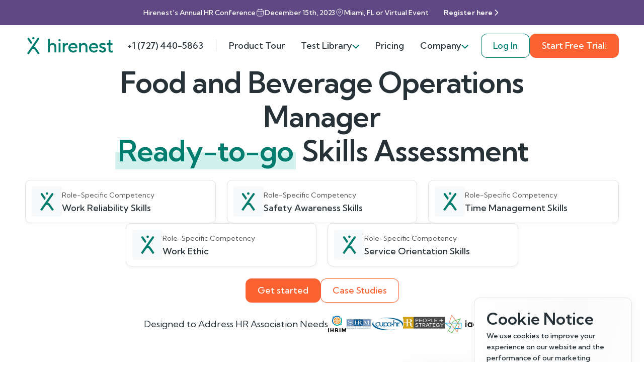

--- FILE ---
content_type: text/html; charset=utf-8
request_url: https://hirenest.com/jobs/food-and-beverage-operations-manager
body_size: 12120
content:
<!DOCTYPE html><html lang="en"><head><meta name="viewport" content="width=device-width"/><meta charSet="utf-8"/><meta property="og:url" content="https://hirenest.com/jobs/food-and-beverage-operations-manager"/><meta property="og:type" content="website"/><meta property="og:image" content="https://hirenest.com/og-image.png"/><meta property="og:image:alt" content="Hirenest sharing image"/><meta property="og:image:width" content="800"/><meta property="og:image:height" content="600"/><link rel="canonical" href="https://hirenest.com/jobs/food-and-beverage-operations-manager"/><meta name="msapplication-TileColor" content="#ffffff"/><meta name="theme-color" content="#ffffff"/><meta name="msapplication-config" content="https://hirenest.com/favicon/browserconfig.xml"/><meta name="twitter:image" content="https://hirenest.com/og-image.png"/><meta name="twitter:card" content="summary_large_image"/><link rel="apple-touch-icon" sizes="180x180" href="https://hirenest.com/favicon/apple-touch-icon.png"/><link rel="icon" type="image/png" sizes="32x32" href="https://hirenest.com/favicon/favicon-32x32.png"/><link rel="icon" type="image/png" sizes="16x16" href="https://hirenest.com/favicon/favicon-16x16.png"/><link rel="manifest" href="https://hirenest.com/favicon/site.webmanifest"/><link rel="mask-icon" href="https://hirenest.com/favicon/safari-pinned-tab.svg" color="#007d6e"/><link rel="shortcut icon" href="https://hirenest.com/favicon/favicon.ico"/><script type="application/ld+json">{"@context":"https://schema.org","@type":"WebPage","@id":"https://hirenest.com#webpage","url":"https://hirenest.com","name":"Hirenest | Smart testing for smart hiring","isPartOf":{"@id":"https://hirenest.com#website"},"about":{"@id":"https://hirenest.com#organization"},"primaryImageOfPage":{"@id":"https://hirenest.com#primaryimage"},"datePublished":"2023-09-28T10:54:16.653Z","description":"Start smart hiring through smart testing. Hirenest helps you target the best candidates, hire fast, and do it all bias-free with AI. Let Hirenest make employment painless.","breadcrumb":{"@id":"https://hirenest.com#breadcrumb"},"inLanguage":"en-US","potentialAction":[{"@type":"ReadAction","target":["https://hirenest.com"]}]}</script><title>Food and Beverage Operations Manager Skills Assessment Tests | Hirenest</title><meta name="robots" content="index,follow"/><meta name="description" content="Maximize hiring success with Hirenest’s Food and Beverage Operations Manager skill assessment tests. Identify the best candidate with pre-employment assessment."/><meta property="og:title" content="Food and Beverage Operations Manager Skills Assessment Tests | Hirenest"/><meta property="og:description" content="Maximize hiring success with Hirenest’s Food and Beverage Operations Manager skill assessment tests. Identify the best candidate with pre-employment assessment."/><meta name="next-head-count" content="26"/><link rel="preconnect" href="https://fonts.gstatic.com" crossorigin="anonymous"/><link rel="preconnect" href="https://fonts.gstatic.com" crossorigin /><link rel="preload" href="/_next/static/css/c452ac5901d89e94.css" as="style"/><link rel="stylesheet" href="/_next/static/css/c452ac5901d89e94.css" data-n-g=""/><link rel="preload" href="/_next/static/css/7ee41d155634b6e0.css" as="style"/><link rel="stylesheet" href="/_next/static/css/7ee41d155634b6e0.css" data-n-p=""/><noscript data-n-css=""></noscript><script defer="" nomodule="" src="/_next/static/chunks/polyfills-5cd94c89d3acac5f.js"></script><script src="/_next/static/chunks/webpack-eaae93af0b2e8468.js" defer=""></script><script src="/_next/static/chunks/framework-89f2f7d214569455.js" defer=""></script><script src="/_next/static/chunks/main-84e1dc9cd00d8520.js" defer=""></script><script src="/_next/static/chunks/pages/_app-9d0c164ae2bf27e3.js" defer=""></script><script src="/_next/static/chunks/7161-38c15de1d1847f21.js" defer=""></script><script src="/_next/static/chunks/4944-9d96e9406925bf81.js" defer=""></script><script src="/_next/static/chunks/7524-598fd92c0d78e7cf.js" defer=""></script><script src="/_next/static/chunks/6085-7483e1ce5f8f7e73.js" defer=""></script><script src="/_next/static/chunks/3145-2bca189f0c7354b3.js" defer=""></script><script src="/_next/static/chunks/pages/jobs/%5Bslug%5D-348b932465ae66bf.js" defer=""></script><script src="/_next/static/5bHFbsgAHJyKcxcysNJ1T/_buildManifest.js" defer=""></script><script src="/_next/static/5bHFbsgAHJyKcxcysNJ1T/_ssgManifest.js" defer=""></script><script src="/_next/static/5bHFbsgAHJyKcxcysNJ1T/_middlewareManifest.js" defer=""></script><style data-href="https://fonts.googleapis.com/css2?family=Kumbh+Sans:wght@400;500;600;700&display=swap">@font-face{font-family:'Kumbh Sans';font-style:normal;font-weight:400;font-display:swap;src:url(https://fonts.gstatic.com/s/kumbhsans/v20/c4mP1n92AsfhuCq6tVsaoIx1LQICk0boNoq0SjlDfnzKo-bF3mdQkZYA8g.woff) format('woff')}@font-face{font-family:'Kumbh Sans';font-style:normal;font-weight:500;font-display:swap;src:url(https://fonts.gstatic.com/s/kumbhsans/v20/c4mP1n92AsfhuCq6tVsaoIx1LQICk0boNoq0SjlDfnzKo-bF3mdQo5YA8g.woff) format('woff')}@font-face{font-family:'Kumbh Sans';font-style:normal;font-weight:600;font-display:swap;src:url(https://fonts.gstatic.com/s/kumbhsans/v20/c4mP1n92AsfhuCq6tVsaoIx1LQICk0boNoq0SjlDfnzKo-bF3mdQT5EA8g.woff) format('woff')}@font-face{font-family:'Kumbh Sans';font-style:normal;font-weight:700;font-display:swap;src:url(https://fonts.gstatic.com/s/kumbhsans/v20/c4mP1n92AsfhuCq6tVsaoIx1LQICk0boNoq0SjlDfnzKo-bF3mdQdpEA8g.woff) format('woff')}@font-face{font-family:'Kumbh Sans';font-style:normal;font-weight:400;font-display:swap;src:url(https://fonts.gstatic.com/s/kumbhsans/v20/c4mw1n92AsfhuCq6tVsaoIx1LQICk0boNoq0ShMzVo0wPFXC82Y.woff2) format('woff2');unicode-range:U+0302-0303,U+0305,U+0307-0308,U+0330,U+0391-03A1,U+03A3-03A9,U+03B1-03C9,U+03D1,U+03D5-03D6,U+03F0-03F1,U+03F4-03F5,U+2034-2037,U+2057,U+20D0-20DC,U+20E1,U+20E5-20EF,U+2102,U+210A-210E,U+2110-2112,U+2115,U+2119-211D,U+2124,U+2128,U+212C-212D,U+212F-2131,U+2133-2138,U+213C-2140,U+2145-2149,U+2190,U+2192,U+2194-21AE,U+21B0-21E5,U+21F1-21F2,U+21F4-2211,U+2213-2214,U+2216-22FF,U+2308-230B,U+2310,U+2319,U+231C-2321,U+2336-237A,U+237C,U+2395,U+239B-23B6,U+23D0,U+23DC-23E1,U+2474-2475,U+25AF,U+25B3,U+25B7,U+25BD,U+25C1,U+25CA,U+25CC,U+25FB,U+266D-266F,U+27C0-27FF,U+2900-2AFF,U+2B0E-2B11,U+2B30-2B4C,U+2BFE,U+FF5B,U+FF5D,U+1D400-1D7FF,U+1EE00-1EEFF}@font-face{font-family:'Kumbh Sans';font-style:normal;font-weight:400;font-display:swap;src:url(https://fonts.gstatic.com/s/kumbhsans/v20/c4mw1n92AsfhuCq6tVsaoIx1LQICk0boNoq0ShNBVo0wPFXC82Y.woff2) format('woff2');unicode-range:U+0100-02AF,U+0304,U+0308,U+0329,U+1E00-1E9F,U+1EF2-1EFF,U+2020,U+20A0-20AB,U+20AD-20CF,U+2113,U+2C60-2C7F,U+A720-A7FF}@font-face{font-family:'Kumbh Sans';font-style:normal;font-weight:400;font-display:swap;src:url(https://fonts.gstatic.com/s/kumbhsans/v20/c4mw1n92AsfhuCq6tVsaoIx1LQICk0boNoq0ShNPVo0wPFXC.woff2) format('woff2');unicode-range:U+0000-00FF,U+0131,U+0152-0153,U+02BB-02BC,U+02C6,U+02DA,U+02DC,U+0304,U+0308,U+0329,U+2000-206F,U+2074,U+20AC,U+2122,U+2191,U+2193,U+2212,U+2215,U+FEFF,U+FFFD}@font-face{font-family:'Kumbh Sans';font-style:normal;font-weight:500;font-display:swap;src:url(https://fonts.gstatic.com/s/kumbhsans/v20/c4mw1n92AsfhuCq6tVsaoIx1LQICk0boNoq0ShMzVo0wPFXC82Y.woff2) format('woff2');unicode-range:U+0302-0303,U+0305,U+0307-0308,U+0330,U+0391-03A1,U+03A3-03A9,U+03B1-03C9,U+03D1,U+03D5-03D6,U+03F0-03F1,U+03F4-03F5,U+2034-2037,U+2057,U+20D0-20DC,U+20E1,U+20E5-20EF,U+2102,U+210A-210E,U+2110-2112,U+2115,U+2119-211D,U+2124,U+2128,U+212C-212D,U+212F-2131,U+2133-2138,U+213C-2140,U+2145-2149,U+2190,U+2192,U+2194-21AE,U+21B0-21E5,U+21F1-21F2,U+21F4-2211,U+2213-2214,U+2216-22FF,U+2308-230B,U+2310,U+2319,U+231C-2321,U+2336-237A,U+237C,U+2395,U+239B-23B6,U+23D0,U+23DC-23E1,U+2474-2475,U+25AF,U+25B3,U+25B7,U+25BD,U+25C1,U+25CA,U+25CC,U+25FB,U+266D-266F,U+27C0-27FF,U+2900-2AFF,U+2B0E-2B11,U+2B30-2B4C,U+2BFE,U+FF5B,U+FF5D,U+1D400-1D7FF,U+1EE00-1EEFF}@font-face{font-family:'Kumbh Sans';font-style:normal;font-weight:500;font-display:swap;src:url(https://fonts.gstatic.com/s/kumbhsans/v20/c4mw1n92AsfhuCq6tVsaoIx1LQICk0boNoq0ShNBVo0wPFXC82Y.woff2) format('woff2');unicode-range:U+0100-02AF,U+0304,U+0308,U+0329,U+1E00-1E9F,U+1EF2-1EFF,U+2020,U+20A0-20AB,U+20AD-20CF,U+2113,U+2C60-2C7F,U+A720-A7FF}@font-face{font-family:'Kumbh Sans';font-style:normal;font-weight:500;font-display:swap;src:url(https://fonts.gstatic.com/s/kumbhsans/v20/c4mw1n92AsfhuCq6tVsaoIx1LQICk0boNoq0ShNPVo0wPFXC.woff2) format('woff2');unicode-range:U+0000-00FF,U+0131,U+0152-0153,U+02BB-02BC,U+02C6,U+02DA,U+02DC,U+0304,U+0308,U+0329,U+2000-206F,U+2074,U+20AC,U+2122,U+2191,U+2193,U+2212,U+2215,U+FEFF,U+FFFD}@font-face{font-family:'Kumbh Sans';font-style:normal;font-weight:600;font-display:swap;src:url(https://fonts.gstatic.com/s/kumbhsans/v20/c4mw1n92AsfhuCq6tVsaoIx1LQICk0boNoq0ShMzVo0wPFXC82Y.woff2) format('woff2');unicode-range:U+0302-0303,U+0305,U+0307-0308,U+0330,U+0391-03A1,U+03A3-03A9,U+03B1-03C9,U+03D1,U+03D5-03D6,U+03F0-03F1,U+03F4-03F5,U+2034-2037,U+2057,U+20D0-20DC,U+20E1,U+20E5-20EF,U+2102,U+210A-210E,U+2110-2112,U+2115,U+2119-211D,U+2124,U+2128,U+212C-212D,U+212F-2131,U+2133-2138,U+213C-2140,U+2145-2149,U+2190,U+2192,U+2194-21AE,U+21B0-21E5,U+21F1-21F2,U+21F4-2211,U+2213-2214,U+2216-22FF,U+2308-230B,U+2310,U+2319,U+231C-2321,U+2336-237A,U+237C,U+2395,U+239B-23B6,U+23D0,U+23DC-23E1,U+2474-2475,U+25AF,U+25B3,U+25B7,U+25BD,U+25C1,U+25CA,U+25CC,U+25FB,U+266D-266F,U+27C0-27FF,U+2900-2AFF,U+2B0E-2B11,U+2B30-2B4C,U+2BFE,U+FF5B,U+FF5D,U+1D400-1D7FF,U+1EE00-1EEFF}@font-face{font-family:'Kumbh Sans';font-style:normal;font-weight:600;font-display:swap;src:url(https://fonts.gstatic.com/s/kumbhsans/v20/c4mw1n92AsfhuCq6tVsaoIx1LQICk0boNoq0ShNBVo0wPFXC82Y.woff2) format('woff2');unicode-range:U+0100-02AF,U+0304,U+0308,U+0329,U+1E00-1E9F,U+1EF2-1EFF,U+2020,U+20A0-20AB,U+20AD-20CF,U+2113,U+2C60-2C7F,U+A720-A7FF}@font-face{font-family:'Kumbh Sans';font-style:normal;font-weight:600;font-display:swap;src:url(https://fonts.gstatic.com/s/kumbhsans/v20/c4mw1n92AsfhuCq6tVsaoIx1LQICk0boNoq0ShNPVo0wPFXC.woff2) format('woff2');unicode-range:U+0000-00FF,U+0131,U+0152-0153,U+02BB-02BC,U+02C6,U+02DA,U+02DC,U+0304,U+0308,U+0329,U+2000-206F,U+2074,U+20AC,U+2122,U+2191,U+2193,U+2212,U+2215,U+FEFF,U+FFFD}@font-face{font-family:'Kumbh Sans';font-style:normal;font-weight:700;font-display:swap;src:url(https://fonts.gstatic.com/s/kumbhsans/v20/c4mw1n92AsfhuCq6tVsaoIx1LQICk0boNoq0ShMzVo0wPFXC82Y.woff2) format('woff2');unicode-range:U+0302-0303,U+0305,U+0307-0308,U+0330,U+0391-03A1,U+03A3-03A9,U+03B1-03C9,U+03D1,U+03D5-03D6,U+03F0-03F1,U+03F4-03F5,U+2034-2037,U+2057,U+20D0-20DC,U+20E1,U+20E5-20EF,U+2102,U+210A-210E,U+2110-2112,U+2115,U+2119-211D,U+2124,U+2128,U+212C-212D,U+212F-2131,U+2133-2138,U+213C-2140,U+2145-2149,U+2190,U+2192,U+2194-21AE,U+21B0-21E5,U+21F1-21F2,U+21F4-2211,U+2213-2214,U+2216-22FF,U+2308-230B,U+2310,U+2319,U+231C-2321,U+2336-237A,U+237C,U+2395,U+239B-23B6,U+23D0,U+23DC-23E1,U+2474-2475,U+25AF,U+25B3,U+25B7,U+25BD,U+25C1,U+25CA,U+25CC,U+25FB,U+266D-266F,U+27C0-27FF,U+2900-2AFF,U+2B0E-2B11,U+2B30-2B4C,U+2BFE,U+FF5B,U+FF5D,U+1D400-1D7FF,U+1EE00-1EEFF}@font-face{font-family:'Kumbh Sans';font-style:normal;font-weight:700;font-display:swap;src:url(https://fonts.gstatic.com/s/kumbhsans/v20/c4mw1n92AsfhuCq6tVsaoIx1LQICk0boNoq0ShNBVo0wPFXC82Y.woff2) format('woff2');unicode-range:U+0100-02AF,U+0304,U+0308,U+0329,U+1E00-1E9F,U+1EF2-1EFF,U+2020,U+20A0-20AB,U+20AD-20CF,U+2113,U+2C60-2C7F,U+A720-A7FF}@font-face{font-family:'Kumbh Sans';font-style:normal;font-weight:700;font-display:swap;src:url(https://fonts.gstatic.com/s/kumbhsans/v20/c4mw1n92AsfhuCq6tVsaoIx1LQICk0boNoq0ShNPVo0wPFXC.woff2) format('woff2');unicode-range:U+0000-00FF,U+0131,U+0152-0153,U+02BB-02BC,U+02C6,U+02DA,U+02DC,U+0304,U+0308,U+0329,U+2000-206F,U+2074,U+20AC,U+2122,U+2191,U+2193,U+2212,U+2215,U+FEFF,U+FFFD}</style></head><body><div id="__next"><div class="bg--purple-500"><div class="container d-flex gap-20"><a class="d-flex flex-column flex-wrap flex-lg-nowrap flex-md-row justify-content-center flex-grow-1 gap-10 gap-md-20 gap-lg-30 py-14 color--white text--body-small" href="/company/contact-us"><p>Hirenest’s Annual HR Conference</p><p class="d-flex align-items-center gap-6"><img src="/icons/calendar.svg" alt="calendar icon" width="18" height="18" class="flex-shrink-0"/>December 15th, 2023<!-- --></p><p class="d-flex align-items-center gap-6"><img src="/icons/location.svg" alt="calendar icon" width="18" height="18" class="flex-shrink-0"/>Miami, FL or Virtual Event<!-- --></p><p class="text--h6 d-flex align-items-center gap-6 ms-lg-30">Register here<!-- --><img src="/icons/akar-icons_chevron-right.svg" width="16" height="16" alt="chevron icon"/></p></a></div></div><hr style="color:transparent"/><header class="topbar user-select-none top-0 position-lg-sticky" style="margin-bottom:-81px"><div class="container d-flex d-md-none justify-content-center gap-12 w-100 pt-36 pb-10 bg--gradient-green"><a class="btn btn__secondary " href="https://app.hirenest.com/">Log In</a><a class="btn btn__primary " href="https://app.hirenest.com/auth/signup">Start Free Trial!</a></div><div class="container d-flex justify-content-between align-items-center py-16 gap-lg-12"><a class="logo me-auto me-lg-0" aria-label="Link to Homepage" href="/"><svg viewBox="0 0 178 37" fill="none" xmlns="http://www.w3.org/2000/svg" width="178" height="35.4"><path fill-rule="evenodd" clip-rule="evenodd" d="M43.318 4.5h3.944v11.437a6.879 6.879 0 0 1 1.46-1.578c.985-.788 2.444-1.577 4.456-1.577 4.338 0 7.494 3.116 7.494 8.282v11.043h-3.944V21.064c0-2.8-1.776-4.536-4.339-4.536-2.958 0-5.127 2.17-5.127 5.325v10.254h-3.944V4.5Z" fill="#007D6E"></path><mask id="logo_svg__a" style="mask-type:alpha" maskUnits="userSpaceOnUse" x="0" y="0" width="178" height="37"><path fill-rule="evenodd" clip-rule="evenodd" d="M0 36.197h178V.802H0v35.395Z" fill="#fff"></path></mask><g mask="url(#logo_svg__a)" fill-rule="evenodd" clip-rule="evenodd" fill="#007D6E"><path d="M65.403 32.107h3.944v-18.93h-3.944v18.93Zm1.972-27.213c1.222 0 2.367.987 2.367 2.366 0 1.38-1.145 2.367-2.367 2.367-1.223 0-2.366-.986-2.366-2.367 0-1.38 1.143-2.366 2.366-2.366Zm6.705 8.283h3.944v2.562c.434-.513.907-1.025 1.46-1.459.946-.75 2.365-1.498 4.258-1.498h.987v4.141l-.513-.079c-.316-.04-.632-.118-1.065-.118-2.721 0-5.127 2.366-5.127 5.718v9.663H74.08v-18.93Zm26.423 7.493c-.592-2.563-2.327-4.339-5.127-4.339-2.997 0-4.732 1.776-5.521 4.338h10.648Zm3.156 8.282c-.513.67-1.184 1.262-1.973 1.774-1.38.908-3.312 1.775-6.113 1.775-5.521 0-9.86-4.337-9.86-9.86 0-5.52 4.339-9.859 9.663-9.859 5.364 0 9.268 3.904 9.268 9.269 0 .59-.079 1.064-.118 1.418l-.079.553H89.855c.434 2.563 2.721 4.732 5.915 4.732 1.696 0 3.077-.63 4.023-1.261a6.775 6.775 0 0 0 1.5-1.301l2.366 2.76Zm4.338-15.775h3.943v2.76a6.89 6.89 0 0 1 1.461-1.578c.985-.789 2.444-1.577 4.455-1.577 4.338 0 7.494 3.115 7.494 8.282v11.043h-3.944V21.064c0-2.8-1.775-4.536-4.338-4.536-2.958 0-5.128 2.17-5.128 5.324v10.255h-3.943v-18.93Zm35.494 7.493c-.592-2.563-2.327-4.339-5.128-4.339-2.996 0-4.731 1.776-5.521 4.338h10.649Zm3.156 8.282c-.513.67-1.184 1.262-1.973 1.774-1.38.908-3.313 1.775-6.113 1.775-5.521 0-9.86-4.337-9.86-9.86 0-5.52 4.339-9.859 9.662-9.859 5.365 0 9.269 3.904 9.269 9.269 0 .59-.079 1.064-.118 1.418l-.079.553h-14.593c.434 2.563 2.722 4.732 5.916 4.732 1.696 0 3.077-.63 4.023-1.261a6.747 6.747 0 0 0 1.499-1.301l2.367 2.76Zm5.126-2.564a5.99 5.99 0 0 0 1.34 1.302c.908.631 2.051 1.262 3.59 1.262 2.209 0 3.352-1.144 3.352-2.367 0-3.156-10.057-1.538-10.057-8.282 0-2.958 2.603-5.521 6.902-5.521 2.249 0 3.944.67 5.048 1.302a6.09 6.09 0 0 1 1.656 1.26l-2.563 2.566a5.953 5.953 0 0 0-1.104-.79c-.749-.434-1.775-.789-3.037-.789-2.011 0-2.958.985-2.958 1.972 0 3.154 10.057 1.578 10.057 8.282 0 3.156-2.722 5.916-7.296 5.916-2.524 0-4.338-.867-5.601-1.775a8.137 8.137 0 0 1-1.893-1.774l2.564-2.564Zm17.353-9.465h-3.549v-3.746h2.169c1.222 0 1.774-.592 1.774-2.17v-4.14h3.55v6.31h4.338v3.746h-4.338v8.874c0 1.972.907 2.957 2.761 2.957a4.46 4.46 0 0 0 1.537-.276l.632-.314v3.746l-.829.316c-.513.156-1.222.275-2.13.275-3.785 0-5.915-2.168-5.915-6.31v-9.268ZM24.358 2.588h-.001a1.966 1.966 0 0 0-2.74.483L0 33.942l3.22 2.256 7.003-10.001c1.34-1.917 4.178-1.917 5.52 0l7.002 10 3.22-2.255-7.7-10.995a5.538 5.538 0 0 0-4.069-2.342L24.844 5.324a1.969 1.969 0 0 0-.486-2.736ZM8.17 15.42l2.413-3.445L4.348 3.07a1.965 1.965 0 0 0-2.74-.482 1.965 1.965 0 0 0-.484 2.737L8.171 15.42ZM12.982.803c1.224 0 2.367.987 2.367 2.365 0 1.381-1.143 2.367-2.367 2.367-1.222 0-2.366-.986-2.366-2.367 0-1.378 1.144-2.365 2.366-2.365Z"></path></g></svg></a><div class="topbar__item d-none d-lg-block"><a href="tel:+1 (727) 440-5863">+1 (727) 440-5863</a></div><hr class="vertical opacity-20  d-none d-lg-block" style="height:2.4rem"/><div><nav class="topbar__nav d-lg-block " style="max-height:0"><ul class="text--button topbar__items d-lg-flex align-items-center"><li class="topbar__item  "><a href="/product-tour">Product Tour</a></li><li class="topbar__item topbar__item--has-subitems "><span class="topbar__subheader">Test Library</span><div class="topbar__subitems topbar__megamenu"><div class="d-none d-lg-flex flex-column gap-8 bg--green-50 p-24 cursor--default" style="min-width:35rem"><h4 class="color--green-500">Expert-Designed Tests</h4><p class="color--grey-900 text--body" style="hyphens:manual">Speed up hiring with our pre-screening tests, crafted by Ph. D. and Masters researchers, to efficiently identify top candidates and save time</p></div><ul class="topbar__items py-16" style="min-width:35rem"><li class="topbar__item topbar__subitem d-flex align-items-center gap-6 "><a class="d-flex align-items-center justify-content-start w-100 px-24" href="/solutions/tests"><img src="/icons/Books.svg" width="24" height="24" alt="All Tests icon"/>All Tests<!-- --></a></li><li class="topbar__item topbar__subitem d-flex align-items-center gap-6 "><a class="d-flex align-items-center justify-content-start w-100 px-24" href="/solutions/assessments/skills"><img src="/icons/Gear.svg" width="24" height="24" alt="Skill Tests icon"/>Skill Tests<!-- --></a></li><li class="topbar__item topbar__subitem d-flex align-items-center gap-6 "><a class="d-flex align-items-center justify-content-start w-100 px-24" href="/solutions/assessments/cognitive"><img src="/icons/Brain.svg" width="24" height="24" alt="Cognitive Ability Tests icon"/>Cognitive Ability Tests<!-- --></a></li><li class="topbar__item topbar__subitem d-flex align-items-center gap-6 "><a class="d-flex align-items-center justify-content-start w-100 px-24" href="/solutions/assessments/personality"><img src="/icons/UsersThree.svg" width="24" height="24" alt="Personality Tests icon"/>Personality Tests<!-- --></a></li><li class="topbar__item topbar__subitem d-flex align-items-center gap-6 "><a class="d-flex align-items-center justify-content-start w-100 px-24" href="/solutions/assessments/emotional-intelligence"><img src="/icons/head.svg" width="24" height="24" alt="Emotional Intelligence Tests icon"/>Emotional Intelligence Tests<!-- --></a></li><li class="topbar__item topbar__subitem d-flex align-items-center gap-6 "><a class="d-flex align-items-center justify-content-start w-100 px-24" href="/solutions/assessments/psychometric"><img src="/icons/colors.svg" width="24" height="24" alt="Psychometric Tests icon"/>Psychometric Tests<!-- --></a></li></ul></div></li><li class="topbar__item  "><a href="/pricing">Pricing</a></li><li class="topbar__item topbar__item--has-subitems "><span class="topbar__subheader">Company</span><div class="topbar__subitems undefined"><ul class="topbar__items py-16"><li class="topbar__item topbar__subitem d-flex align-items-center gap-6 "><a class="d-flex align-items-center justify-content-start w-100 px-24" href="/company/about-us">About Us<!-- --></a></li><li class="topbar__item topbar__subitem d-flex align-items-center gap-6 "><a class="d-flex align-items-center justify-content-start w-100 px-24" href="/company/contact-us">Contact Us<!-- --></a></li></ul></div></li></ul></nav></div><div class="topbar__overlay d-none"></div><span class="topbar__hamburger order-md-first me-md-20  d-lg-none"></span><div class="d-none d-md-flex justify-content-center gap-12"><a class="btn btn__accent--outline " href="https://app.hirenest.com/">Log In</a><a class="btn btn__primary " href="https://app.hirenest.com/auth/signup">Start Free Trial!</a></div></div></header><div class="d-flex flex-column position-relative gap-24 gap-lg-48 pt-80 "><div><div class="d-flex flex-column position-relative gap-48  "><div></div><div class="d-none d-lg-block"></div><div class="d-none d-md-block"></div><div class="container d-flex flex-column  gap-12 gap-lg-24  "><div class="col-md-10 col-md-8 mx-auto"><h1 class="text-center">Food and Beverage Operations Manager<!-- --> <!-- --><br/><span class="text--highlight color--green-400">Ready-to-go</span> <!-- -->Skills Assessment<!-- --></h1></div><div class="row justify-content-center d-flex gapy-22 mt-24"><div class="col-md-6 col-lg-4"><div class="position-relative"><div class="card d-flex flex-column gap-12 radius-10 shadow--card border--grey-300 h-100
			h-100 transition p-0 bg--white"><div class="d-flex align-items-center gap-12 p-12"><div class="d-flex align-items-center justify-content-center flex-shrink-0 radius-4 bg--grey-100" style="width:6rem;height:6rem"><img src="/icons/Logo-short.svg" alt="Hirenest icon" width="29" height="40"/></div><div><p class="color--grey-500 fz--body-small">Role-Specific Competency</p><p class="fw--500">Work Reliability Skills</p></div></div></div><div class="position-absolute top-100 mt-10 transition pointer-events-none opacity-0 left-0" style="width:60rem;z-index:2"></div></div></div><div class="col-md-6 col-lg-4"><div class="position-relative"><div class="card d-flex flex-column gap-12 radius-10 shadow--card border--grey-300 h-100
			h-100 transition p-0 bg--white"><div class="d-flex align-items-center gap-12 p-12"><div class="d-flex align-items-center justify-content-center flex-shrink-0 radius-4 bg--grey-100" style="width:6rem;height:6rem"><img src="/icons/Logo-short.svg" alt="Hirenest icon" width="29" height="40"/></div><div><p class="color--grey-500 fz--body-small">Role-Specific Competency</p><p class="fw--500">Safety Awareness Skills</p></div></div></div><div class="position-absolute top-100 mt-10 transition pointer-events-none opacity-0 left-50 translate-middle-x" style="width:60rem;z-index:2"></div></div></div><div class="col-md-6 col-lg-4"><div class="position-relative"><div class="card d-flex flex-column gap-12 radius-10 shadow--card border--grey-300 h-100
			h-100 transition p-0 bg--white"><div class="d-flex align-items-center gap-12 p-12"><div class="d-flex align-items-center justify-content-center flex-shrink-0 radius-4 bg--grey-100" style="width:6rem;height:6rem"><img src="/icons/Logo-short.svg" alt="Hirenest icon" width="29" height="40"/></div><div><p class="color--grey-500 fz--body-small">Role-Specific Competency</p><p class="fw--500">Time Management Skills</p></div></div></div><div class="position-absolute top-100 mt-10 transition pointer-events-none opacity-0 right-0" style="width:60rem;z-index:2"></div></div></div><div class="col-md-6 col-lg-4"><div class="position-relative"><div class="card d-flex flex-column gap-12 radius-10 shadow--card border--grey-300 h-100
			h-100 transition p-0 bg--white"><div class="d-flex align-items-center gap-12 p-12"><div class="d-flex align-items-center justify-content-center flex-shrink-0 radius-4 bg--grey-100" style="width:6rem;height:6rem"><img src="/icons/Logo-short.svg" alt="Hirenest icon" width="29" height="40"/></div><div><p class="color--grey-500 fz--body-small">Role-Specific Competency</p><p class="fw--500">Work Ethic</p></div></div></div><div class="position-absolute top-100 mt-10 transition pointer-events-none opacity-0 left-50 translate-middle-x" style="width:60rem;z-index:2"></div></div></div><div class="col-md-6 col-lg-4"><div class="position-relative"><div class="card d-flex flex-column gap-12 radius-10 shadow--card border--grey-300 h-100
			h-100 transition p-0 bg--white"><div class="d-flex align-items-center gap-12 p-12"><div class="d-flex align-items-center justify-content-center flex-shrink-0 radius-4 bg--grey-100" style="width:6rem;height:6rem"><img src="/icons/Logo-short.svg" alt="Hirenest icon" width="29" height="40"/></div><div><p class="color--grey-500 fz--body-small">Role-Specific Competency</p><p class="fw--500">Service Orientation Skills</p></div></div></div><div class="position-absolute top-100 mt-10 transition pointer-events-none opacity-0 left-50 translate-middle-x" style="width:60rem;z-index:2"></div></div></div></div><div class="d-flex justify-content-center flex-wrap mt-md-24 gap-12"><a class="btn btn__primary " href="https://app.hirenest.com/auth/signup">Get started</a><a class="btn btn__primary--outline " href="/jobs/food-and-beverage-operations-manager#proof-of-our-impact">Case Studies</a></div><div class="d-flex justify-content-center align-items-center flex-wrap mt-md-24 gap-32"><p class="text-center">Designed to Address HR Association Needs</p><div class="d-flex align-items-center justify-content-center flex-wrap gap-12 gap-md-24"><img src="/logos/ihrim.png" width="36" height="35" alt="ihrim logo"/><img src="/logos/shrm.jpeg" width="52" height="32" alt="shrm logo"/><img src="/logos/cupahr.png" width="61" height="25" alt="cupahr logo"/><img src="/logos/HRPS.png" width="83" height="30" alt="HRPS logo"/><img src="/logos/iaap.png" width="79" height="37" alt="iaap logo"/><img src="/logos/hci.png" width="32" height="32" alt="hci logo"/></div></div></div><div class="position-relative bg--gradient-green-side mt-48 mt-md-144"><div class="bg__mask " style="--mask-position:top center;--mask-url:url(/images/patterns/2-top.svg);--mask-height:8rem"></div><img class="mx-auto h-auto mt-n48 mt-md-n200 position-relative" srcSet="/images/Grafic-0.png, /images/Grafic-0@2x.png 2x" sizes="100w" alt="Hirenest infographic" width="1320" height="664"/><div class="container d-flex flex-column  gap-48 pb-80 pt-40 "><h4 class="text-center color--white position-relative"><span class="text--highlight-light">Boost Productivity:</span> <!-- -->Join 2000+ Companies Using Hirenest vs. CV’s<!-- --></h4><div class="col overflow-hidden position-relative " style="filter:contrast(0) brightness(2)"></div></div></div></div></div><div></div><div></div><div class="container d-flex flex-column  gap-12 gap-lg-24  "><div class="col-lg-8 mx-auto"><h2 class="text-center color--grey-900">About the <!-- -->Food and Beverage Operations Manager<!-- --> Assessment<!-- --></h2><div class="mt-24 d-flex flex-column gap-12"><p>Are you an HR manager or a hiring company looking to streamline your recruitment process and find the perfect candidate for your open Food and Beverage Operations Manager position? Look no further than Hirenest.com, the leading pre-employment assessment platform.</p>
<p>At Hirenest.com, we understand the importance of hiring the right person for the job. That's why we have developed the Food and Beverage Operations Manager Assessments specifically tailored to help you evaluate the skills and aptitude of potential candidates. Our assessments are designed to test the critical skills necessary for success in this role, such as strategic planning, budgeting, team management, and problem-solving.</p>
<p>With our easy-to-use templates, you can quickly create customized tests to match your specific requirements. You have the flexibility to choose from a range of skill tests, such as financial analysis, menu planning, and customer service, among others. Our assessments provide you with detailed reports, giving you valuable insights into each candidate's strengths and areas for improvement.</p>
<p>Our online platform makes the screening process efficient and cost-effective. Save time and money by conducting the assessments at your convenience, without the need for in-person interviews. You can review the results and compare candidates at your own pace, making well-informed decisions to hire the perfect Food and Beverage Operations Manager.</p>
<p>We understand that you may have questions about our assessments or need guidance on how to best use them. That's why we provide you with extensive support and guidance, including examples of questions and answers. Our team of experts is also available for consultation and interview assistance, ensuring that your hiring process is smooth and successful.</p>
<p>Don't wait any longer to find the ideal Food and Beverage Operations Manager for your organization. Visit Hirenest.com today and take advantage of our Food and Beverage Operations Manager Assessments. With their comprehensive evaluation and tailored reports, you can hire with confidence while saving time and money. Trust us to help you build the best team for your business, one assessment at a time.</p>
</div></div></div><div></div><div></div><div class="container d-flex flex-column  gap-12 gap-lg-24  "><div class="col-lg-8 mx-auto"><h2 class="text-center color--grey-900"><span class="text--highlight color--green-400">Screen skills,</span> <!-- -->not CVs<!-- --></h2></div></div><div class="container d-flex flex-column  gap-12 gap-lg-24  "><div class="row gapy-48 justify-content-center"><div class="col-md-6 col-lg-4"><div class="card d-flex flex-column gap-12 radius-10 shadow--card border--grey-300 h-100
			gap-md-24 gap-lg-32 p-24 bg--grey-50"><img src="/logos/businesscom.png" alt="quote author logo" width="100" height="24" class="w-auto align-self-start"/><p style="font-size:clamp(1.8rem, 2.1vw, 2.1rem)">&quot;<!-- -->ResumeLab found that 93% of people know someone who lied on their resume. Of those who lied, only 31% were caught.<!-- -->”<!-- --></p><div class="mt-auto"><p class="fw--600">By Skye Schooley</p><p class="color--grey-500">Mar 13, 2023</p></div></div></div><div class="col-md-6 col-lg-4"><div class="card d-flex flex-column gap-12 radius-10 shadow--card border--grey-300 h-100
			gap-md-24 gap-lg-32 p-24 bg--grey-50"><img src="/logos/fortune.png" alt="quote author logo" width="100" height="24" class="w-auto align-self-start"/><p style="font-size:clamp(1.8rem, 2.1vw, 2.1rem)">&quot;<!-- -->HR might not be able to detect a résumé written by ChatGPT. That could be a problem.<!-- -->”<!-- --></p><div class="mt-auto"><p class="fw--600">By Amber Burton</p><p class="color--grey-500">Feb 1, 2023</p></div></div></div><div class="col-md-6 col-lg-4"><div class="card d-flex flex-column gap-12 radius-10 shadow--card border--grey-300 h-100
			gap-md-24 gap-lg-32 p-24 bg--grey-50"><img src="/logos/forbes.png" alt="quote author logo" width="100" height="24" class="w-auto align-self-start"/><p style="font-size:clamp(1.8rem, 2.1vw, 2.1rem)">&quot;<!-- -->Survey found that 85% of HR professionals uncovered misrepresentations or outright lies on a candidate&#x27;s resume.<!-- -->”<!-- --></p><div class="mt-auto"><p class="fw--600">By Taylor Cotterell</p><p class="color--grey-500">Mar 29, 2018</p></div></div></div></div></div><div></div><div></div><div><div class="position-relative bg--gradient-green-side py-100 py-lg-200 overflow-hidden" id="proof-of-our-impact"><div class="w-100 bg--mask bg--white py-30 pointer-events-none" style="-webkit-mask-image:url(/bg-mask-top-8.svg);-webkit-mask-position:top left;-webkit-mask-size:100%;z-index:1"></div><div class="container d-flex flex-column  gap-12 gap-lg-24  "><h2 class="text-center color--white">Here’s proof of our impact</h2><div></div><div class="position-relative mx-md-30"><div class="swiper w-100 pb-60 swiper--white" style="overflow:visible"><div class="swiper-wrapper"><div class="swiper-slide h-auto" style="width:clamp(32rem, 36vw,36.6rem)"><div class="d-flex flex-column bg--white shadow--5 radius-12 overflow-hidden h-100 user-select-none"><div class="d-flex py-60 px-20" style="background:url(&#x27;/images/bg-caseitem.svg&#x27;) bottom/cover no-repeat"><img src="/images/cases/logo-6.svg" alt="company logo" height="30" class="w-auto m-auto"/></div><div class="d-flex flex-column flex-grow-1 gap-24 py-16 px-24"><h4>50% increase in suitable candidates</h4><div class="d-flex flex-column gap-16 mt-auto"><p class="p-20 bg--green-100 radius-4" style="border-left:3px solid var(--color--green-400);font-size:2.1rem">“Take hiring to the next level”</p><div class="d-flex align-items-center gap-16"><img src="/images/cases/author-6.png" alt="Aiden Gallagher photo" width="48" height="48"/><div><p class="fw--600">Aiden Gallagher</p><p class="text--ui color--grey-500">Headhunter</p></div></div></div><a class="btn btn__primary--outline w-100" href="/case-studies/bitlocus">Explore Case Study</a></div></div></div><div class="swiper-slide h-auto" style="width:clamp(32rem, 36vw,36.6rem)"><div class="d-flex flex-column bg--white shadow--5 radius-12 overflow-hidden h-100 user-select-none"><div class="d-flex py-60 px-20" style="background:url(&#x27;/images/bg-caseitem.svg&#x27;) bottom/cover no-repeat"><img src="/images/cases/logo-3.svg" alt="company logo" height="30" class="w-auto m-auto"/></div><div class="d-flex flex-column flex-grow-1 gap-24 py-16 px-24"><h4>Time-to-hire reduced by 34.9%</h4><div class="d-flex flex-column gap-16 mt-auto"><p class="p-20 bg--green-100 radius-4" style="border-left:3px solid var(--color--green-400);font-size:2.1rem">“Helpful tool to find the right person”</p><div class="d-flex align-items-center gap-16"><img src="/images/cases/author-3.png" alt="Felix Nguyen photo" width="48" height="48"/><div><p class="fw--600">Felix Nguyen</p><p class="text--ui color--grey-500">General Manager</p></div></div></div><a class="btn btn__primary--outline w-100" href="/case-studies/cometvpn">Explore Case Study</a></div></div></div><div class="swiper-slide h-auto" style="width:clamp(32rem, 36vw,36.6rem)"><div class="d-flex flex-column bg--white shadow--5 radius-12 overflow-hidden h-100 user-select-none"><div class="d-flex py-60 px-20" style="background:url(&#x27;/images/bg-caseitem.svg&#x27;) bottom/cover no-repeat"><img src="/images/cases/logo-5.svg" alt="company logo" height="30" class="w-auto m-auto"/></div><div class="d-flex flex-column flex-grow-1 gap-24 py-16 px-24"><h4>Reduced turnover rate by 22%</h4><div class="d-flex flex-column gap-16 mt-auto"><p class="p-20 bg--green-100 radius-4" style="border-left:3px solid var(--color--green-400);font-size:2.1rem">“Hiring Process Dramatically Improved”</p><div class="d-flex align-items-center gap-16"><img src="/images/cases/author-5.png" alt="Valentina Petrovich photo" width="48" height="48"/><div><p class="fw--600">Valentina Petrovich</p><p class="text--ui color--grey-500">Talent Acquisition Specialist</p></div></div></div><a class="btn btn__primary--outline w-100" href="/case-studies/datatron">Explore Case Study</a></div></div></div><div class="swiper-slide h-auto" style="width:clamp(32rem, 36vw,36.6rem)"><div class="d-flex flex-column bg--white shadow--5 radius-12 overflow-hidden h-100 user-select-none"><div class="d-flex py-60 px-20" style="background:url(&#x27;/images/bg-caseitem.svg&#x27;) bottom/cover no-repeat"><img src="/images/cases/logo-1.svg" alt="company logo" height="30" class="w-auto m-auto"/></div><div class="d-flex flex-column flex-grow-1 gap-24 py-16 px-24"><h4>Reduced time-to-hire by 34%</h4><div class="d-flex flex-column gap-16 mt-auto"><p class="p-20 bg--green-100 radius-4" style="border-left:3px solid var(--color--green-400);font-size:2.1rem">“Especially Great for High Volume Hires”</p><div class="d-flex align-items-center gap-16"><img src="/images/cases/author-1.png" alt="Maximilian Müller photo" width="48" height="48"/><div><p class="fw--600">Maximilian Müller</p><p class="text--ui color--grey-500">HR Operations Manager</p></div></div></div><a class="btn btn__primary--outline w-100" href="/case-studies/gotranscript">Explore Case Study</a></div></div></div><div class="swiper-slide h-auto" style="width:clamp(32rem, 36vw,36.6rem)"><div class="d-flex flex-column bg--white shadow--5 radius-12 overflow-hidden h-100 user-select-none"><div class="d-flex py-60 px-20" style="background:url(&#x27;/images/bg-caseitem.svg&#x27;) bottom/cover no-repeat"><img src="/images/cases/logo-2.svg" alt="company logo" height="30" class="w-auto m-auto"/></div><div class="d-flex flex-column flex-grow-1 gap-24 py-16 px-24"><h4>Boosted hires&#x27; retention by 57.5%</h4><div class="d-flex flex-column gap-16 mt-auto"><p class="p-20 bg--green-100 radius-4" style="border-left:3px solid var(--color--green-400);font-size:2.1rem">“Highly Valuable Tool for Recruiting Efforts”</p><div class="d-flex align-items-center gap-16"><img src="/images/cases/author-2.png" alt="Debra Langley photo" width="48" height="48"/><div><p class="fw--600">Debra Langley</p><p class="text--ui color--grey-500">Talent Acquisition Strategist</p></div></div></div><a class="btn btn__primary--outline w-100" href="/case-studies/iproyal">Explore Case Study</a></div></div></div><div class="swiper-slide h-auto" style="width:clamp(32rem, 36vw,36.6rem)"><div class="d-flex flex-column bg--white shadow--5 radius-12 overflow-hidden h-100 user-select-none"><div class="d-flex py-60 px-20" style="background:url(&#x27;/images/bg-caseitem.svg&#x27;) bottom/cover no-repeat"><img src="/images/cases/logo-8.svg" alt="company logo" height="30" class="w-auto m-auto"/></div><div class="d-flex flex-column flex-grow-1 gap-24 py-16 px-24"><h4>Impressive 78.9% rise in quality candidates</h4><div class="d-flex flex-column gap-16 mt-auto"><p class="p-20 bg--green-100 radius-4" style="border-left:3px solid var(--color--green-400);font-size:2.1rem">“Helpful tool for more confident hiring decisions”</p><div class="d-flex align-items-center gap-16"><img src="/images/cases/author-8.png" alt="Amara Singhania photo" width="48" height="48"/><div><p class="fw--600">Amara Singhania</p><p class="text--ui color--grey-500">Team Lead</p></div></div></div><a class="btn btn__primary--outline w-100" href="/case-studies/mport">Explore Case Study</a></div></div></div><div class="swiper-slide h-auto" style="width:clamp(32rem, 36vw,36.6rem)"><div class="d-flex flex-column bg--white shadow--5 radius-12 overflow-hidden h-100 user-select-none"><div class="d-flex py-60 px-20" style="background:url(&#x27;/images/bg-caseitem.svg&#x27;) bottom/cover no-repeat"><img src="/images/cases/logo-7.svg" alt="company logo" height="30" class="w-auto m-auto"/></div><div class="d-flex flex-column flex-grow-1 gap-24 py-16 px-24"><h4>Enhanced efficiency, quality, and speed</h4><div class="d-flex flex-column gap-16 mt-auto"><p class="p-20 bg--green-100 radius-4" style="border-left:3px solid var(--color--green-400);font-size:2.1rem">“Easy to use and amazing customer support”</p><div class="d-flex align-items-center gap-16"><img src="/images/cases/author-7.png" alt="Nicole Millington photo" width="48" height="48"/><div><p class="fw--600">Nicole Millington</p><p class="text--ui color--grey-500">HR Coordinator</p></div></div></div><a class="btn btn__primary--outline w-100" href="/case-studies/pawns">Explore Case Study</a></div></div></div><div class="swiper-slide h-auto" style="width:clamp(32rem, 36vw,36.6rem)"><div class="d-flex flex-column bg--white shadow--5 radius-12 overflow-hidden h-100 user-select-none"><div class="d-flex py-60 px-20" style="background:url(&#x27;/images/bg-caseitem.svg&#x27;) bottom/cover no-repeat"><img src="/images/cases/logo-4.svg" alt="company logo" height="30" class="w-auto m-auto"/></div><div class="d-flex flex-column flex-grow-1 gap-24 py-16 px-24"><h4>Cut time-to-hire by 56%</h4><div class="d-flex flex-column gap-16 mt-auto"><p class="p-20 bg--green-100 radius-4" style="border-left:3px solid var(--color--green-400);font-size:2.1rem">“Very happy with this tool - use it daily and love it!”</p><div class="d-flex align-items-center gap-16"><img src="/images/cases/author-4.png" alt="Milo Harrington photo" width="48" height="48"/><div><p class="fw--600">Milo Harrington</p><p class="text--ui color--grey-500">Recruiter</p></div></div></div><a class="btn btn__primary--outline w-100" href="/case-studies/textroyal">Explore Case Study</a></div></div></div></div><div class="swiper-pagination"></div></div><div class="swiper-btn swiper-btn-prev p-16 border--grey-300 bg--white radius-circle position-absolute left-0 top-50 cursor--pointer"><img src="/icons/Chevron-Right.svg" width="24" height="24" alt="chevron left icon" style="transform:rotate(180deg)"/></div><div class="swiper-btn swiper-btn-next p-16 border--grey-300 bg--white radius-circle position-absolute right-0 top-50 cursor--pointer"><img src="/icons/Chevron-Right.svg" width="24" height="24" alt="chevron right icon"/></div></div></div><div class="w-100 bg--mask bg--grey-50 py-30 pointer-events-none" style="-webkit-mask-image:url(/bg-mask-bottom-8.svg);-webkit-mask-position:bottom left;-webkit-mask-size:100%;z-index:1"></div></div><div class="d-flex flex-column position-relative gap-24 gap-lg-48 bg--grey-50 mb-n24 mb-md-n48 "><div class="d-none d-lg-block"></div><div></div><div></div><div class="container d-flex flex-column  gap-12 gap-lg-24  "><div class="d-flex flex-column flex-md-row gap-22"><div class="col-md-6 flex-shrink-1 d-flex align-items-center order-last"><img loading="lazy" src="/images/cta/Grafic-2.png" alt="Call to action section illustrate" width="564" height="460" class="mw-100 h-auto mx-auto"/></div><div class="col-md-6 col-lg-5 flex-shrink-1 d-flex align-items-center"><div class="d-flex flex-column gap-12 pt-12 pt-md-18 pt-lg-24 pb-12 "><h3 class="color--grey-900">Our platform will answer<!-- --> <!-- --><br class="d-none d-md-block"/> your questions:<!-- --></h3><ul class="list-unstyled ps-0 d-flex flex-column gap-12 letter-spacing-1"><li class="d-flex align-items-center gap-12 color--grey-500"><img src="/icons/checkmark-in-circle-green.svg" width="20" height="20" alt="checkmark icon"/>What are your candidate&#x27;s cognitive abilities?<!-- --></li><li class="d-flex align-items-center gap-12 color--grey-500"><img src="/icons/checkmark-in-circle-green.svg" width="20" height="20" alt="checkmark icon"/>What&#x27;s your candidate’s capacity to learn and grow?<!-- --></li><li class="d-flex align-items-center gap-12 color--grey-500"><img src="/icons/checkmark-in-circle-green.svg" width="20" height="20" alt="checkmark icon"/>How will your candidates behave in the workplace?<!-- --></li><li class="d-flex align-items-center gap-12 color--grey-500"><img src="/icons/checkmark-in-circle-green.svg" width="20" height="20" alt="checkmark icon"/>What drives your candidates to engage in action?<!-- --> <!-- --></li></ul><div class="d-flex flex-column flex-md-row align-items-md-center pt-6 pt-md-20 gap-12"><div class="d-flex flex-column gap-4"><a class="btn btn__primary text-nowrap flex-sm-shrink-0 " href="/product-tour"><span class="d-flex align-items-center gap-12">Start a Free Trial<!-- --> <!-- --><svg width="16" height="16" fill="none" xmlns="http://www.w3.org/2000/svg"><path d="M5.332 2.667 10.665 8l-5.333 5.333" stroke="currentColor" stroke-width="2" stroke-linecap="round" stroke-linejoin="round"></path></svg></span></a></div><div class="d-flex flex-column gap-4"><a class="btn btn__primary--outline text-nowrap flex-sm-shrink-0 " href="/product-tour">Product tour</a></div></div></div></div></div></div><div class="d-none d-lg-block"></div><div></div><div></div></div></div><footer class="footer bg--green-500 color--white position-relative py-22 pt-48 py-md-36 py-lg-48"><div class="container"><div class="row gapy-32"><div class="col-md-6 col-lg-3"><a class="text--h5" href="/">Hirenest</a><ul class="mt-12 d-flex flex-column gap-12 ps-0"><li class="d-flex gap-8 align-items-start"><a class="text--body-small" href="/product-tour">Product tour</a></li><li class="d-flex gap-8 align-items-start"><a class="text--body-small" href="/pricing">Pricing</a></li><li class="d-flex gap-8 align-items-start"><a class="text--body-small" href="/scholarship-program">Scholarship Program</a></li><li class="d-flex gap-8 align-items-start"><a class="text--body-small" href="/for-candidates">HR Certificate for Job Seekers</a></li></ul></div><div class="col-md-6 col-lg-3"><a class="text--h5" href="/solutions/industries">Tests by Industry</a><ul class="mt-12 d-flex flex-column gap-12 ps-0"><li class="d-flex gap-8 align-items-start"><a class="text--body-small" href="/solutions/tests">Tests Library</a></li><li class="d-flex gap-8 align-items-start"><a class="text--body-small" href="/solutions/tests-by-position">Tests By Position</a></li><li class="d-flex gap-8 align-items-start"><a class="text--body-small" href="/assessment-template">Assessment Templates</a></li></ul></div><div class="col-md-6 col-lg-3"><h5>Company</h5><ul class="mt-12 d-flex flex-column gap-12 ps-0"><li class="d-flex gap-8 align-items-start"><a class="text--body-small" href="/company/about-us">About Us</a></li><li class="d-flex gap-8 align-items-start"><a class="text--body-small" href="/company/contact-us">Contact Us</a></li><li class="d-flex gap-8 align-items-start"><a class="text--body-small" href="https://blog.hirenest.com/">Blog</a></li><li class="d-flex gap-8 align-items-start"><a class="text--body-small" href="/privacy-policy">Privacy Policy</a></li></ul></div><div class="col-md-6 col-lg-3"><h5>Get in touch</h5><ul class="mt-12 d-flex flex-column gap-12 ps-0"><li class="d-flex gap-8 align-items-start"><img src="/icons/phone.svg" alt="link icon" width="20" height="20" class="mt-2"/><a class="text--body-small" href="tel:+1 (727) 440-5863">+1 (727) 440-5863</a></li><li class="d-flex gap-8 align-items-start"><img src="/icons/envelope.svg" alt="link icon" width="20" height="20" class="mt-2"/><a class="text--body-small" href="/cdn-cgi/l/email-protection#e89b9d9898879a9ca880819a8d868d9b9cc68b8785"><span class="__cf_email__" data-cfemail="65161015150a1711250d0c17000b0016114b060a08">[email&#160;protected]</span></a></li><li class="d-flex gap-8 align-items-start"><img src="/icons/Pin.svg" alt="link icon" width="20" height="20" class="mt-2"/><a class="text--body-small" target="_blank" rel="noopener noreferrer" href="https://goo.gl/maps/uLouLCzXytL6eAyPA">7901 4th Street North, St. Petersburg, Florida 33702</a></li></ul></div></div><hr class="color--white opacity-20 my-36 my-lg-48"/><div class="d-flex justify-content-center justify-content-md-between align-items-center gap-24 flex-wrap"><a class="logo" aria-label="Link to Homepage" href="/"><svg viewBox="0 0 151 30" fill="none" xmlns="http://www.w3.org/2000/svg" width="151" height="30"><path fill-rule="evenodd" clip-rule="evenodd" d="M36.715 3.135h3.342v9.694a5.833 5.833 0 0 1 1.238-1.338c.835-.668 2.072-1.336 3.776-1.336 3.678 0 6.352 2.64 6.352 7.02v9.36h-3.342v-9.36c0-2.375-1.506-3.845-3.678-3.845-2.507 0-4.346 1.838-4.346 4.513v8.691h-3.342v-23.4Z" fill="#fff"></path><mask id="logo-light_svg__a" style="mask-type:alpha" maskUnits="userSpaceOnUse" x="0" y="0" width="151" height="30"><path fill-rule="evenodd" clip-rule="evenodd" d="M0 30h150.869V0H0v30Z" fill="#fff"></path></mask><g mask="url(#logo-light_svg__a)" fill-rule="evenodd" clip-rule="evenodd" fill="#fff"><path d="M55.434 26.534h3.342V10.488h-3.342v16.046Zm1.671-23.065c1.036 0 2.006.836 2.006 2.004 0 1.171-.97 2.007-2.006 2.007-1.036 0-2.005-.836-2.005-2.007 0-1.168.968-2.004 2.005-2.004ZM62.79 10.487h3.342v2.172c.368-.435.769-.869 1.237-1.237a5.737 5.737 0 0 1 3.61-1.27h.836v3.51l-.435-.067c-.268-.033-.535-.1-.902-.1-2.307 0-4.346 2.006-4.346 4.847v8.19h-3.343V10.487ZM85.184 16.84c-.502-2.173-1.972-3.678-4.346-3.678-2.54 0-4.01 1.505-4.68 3.677h9.026Zm2.675 7.02c-.435.568-1.004 1.07-1.673 1.503-1.17.77-2.807 1.504-5.181 1.504-4.68 0-8.357-3.676-8.357-8.356s3.678-8.357 8.19-8.357c4.547 0 7.856 3.31 7.856 7.856 0 .5-.067.902-.1 1.202l-.068.47H76.158c.368 2.172 2.307 4.01 5.014 4.01 1.437 0 2.608-.534 3.41-1.07a5.72 5.72 0 0 0 1.27-1.102l2.007 2.34ZM91.535 10.487h3.343v2.339a5.83 5.83 0 0 1 1.237-1.337c.836-.669 2.072-1.337 3.777-1.337 3.677 0 6.352 2.64 6.352 7.02v9.36h-3.343v-9.36c0-2.374-1.505-3.844-3.677-3.844-2.508 0-4.346 1.838-4.346 4.512v8.692h-3.343V10.487ZM121.619 16.84c-.501-2.173-1.972-3.678-4.346-3.678-2.54 0-4.01 1.505-4.679 3.677h9.025Zm2.675 7.02c-.435.568-1.003 1.07-1.672 1.503-1.17.77-2.808 1.504-5.181 1.504-4.68 0-8.357-3.676-8.357-8.356s3.677-8.357 8.189-8.357c4.547 0 7.856 3.31 7.856 7.856 0 .5-.067.902-.1 1.202l-.067.47h-12.368c.368 2.172 2.307 4.01 5.014 4.01 1.437 0 2.608-.534 3.409-1.07a5.705 5.705 0 0 0 1.271-1.102l2.006 2.34ZM128.64 21.684c.334.435.702.803 1.136 1.104.769.535 1.738 1.07 3.043 1.07 1.872 0 2.841-.97 2.841-2.006 0-2.675-8.524-1.304-8.524-7.02 0-2.508 2.206-4.68 5.85-4.68 1.905 0 3.342.568 4.278 1.104.569.3 1.037.668 1.404 1.068l-2.172 2.174a5.087 5.087 0 0 0-.937-.669 5.106 5.106 0 0 0-2.573-.668c-1.705 0-2.508.835-2.508 1.67 0 2.675 8.524 1.339 8.524 7.02 0 2.675-2.307 5.015-6.183 5.015-2.14 0-3.677-.735-4.748-1.505a6.916 6.916 0 0 1-1.604-1.504l2.173-2.173ZM143.348 13.662h-3.008v-3.175h1.838c1.036 0 1.504-.502 1.504-1.838v-3.51h3.009v5.348h3.677v3.175h-3.677v7.522c0 1.671.769 2.506 2.34 2.506.501 0 .935-.1 1.303-.234l.535-.266v3.175l-.702.268c-.435.132-1.036.233-1.805.233-3.209 0-5.014-1.838-5.014-5.348v-7.856ZM20.645 1.514v-.002a1.666 1.666 0 0 0-2.322.41L0 28.088 2.73 30l5.935-8.477c1.136-1.624 3.541-1.624 4.678 0L19.278 30l2.73-1.912-6.526-9.319a4.694 4.694 0 0 0-3.45-1.985l9.025-12.952a1.668 1.668 0 0 0-.412-2.318ZM6.925 12.39 8.97 9.47 3.685 1.922a1.665 1.665 0 0 0-2.321-.409 1.666 1.666 0 0 0-.411 2.32l5.972 8.557ZM11.004 0c1.037 0 2.006.836 2.006 2.005 0 1.17-.97 2.006-2.006 2.006-1.036 0-2.006-.836-2.006-2.006C8.998.836 9.968 0 11.004 0Z"></path></g></svg></a><div class="copyright text--body-small order-last order-md-2 col-12 col-md-auto text-center">© <!-- -->2023<!-- --> Hirenest<!-- --></div><div class="footer__socials d-flex align-items-center justify-content-between px-16 py-8 gap-8 py-md-12 px-md-24 gap-md-24 order-md-last"><span class="label text-nowrap text--body-small">Follow Us</span><a class="flex-shrink-0" aria-label="Open Hirenest facebook page" target="_blank" href="https://www.facebook.com/HirenestSoft"><svg width="31" height="31" fill="currentColor" xmlns="http://www.w3.org/2000/svg"><g clip-path="url(#fb_svg__a)"><path d="M15.5 31A15.5 15.5 0 1 1 31 15.5 15.52 15.52 0 0 1 15.5 31Zm0-30A14.5 14.5 0 1 0 30 15.5 14.52 14.52 0 0 0 15.5 1Z"></path><path d="M19.19 12.69h-2.5v-1.62a.66.66 0 0 1 .69-.75h1.75V7.57h-2.44a3.06 3.06 0 0 0-3.29 3.29v1.81h-1.56v2.81h1.56v7.94h3.31v-7.94h2.25l.23-2.79Z"></path></g><defs><clipPath id="fb_svg__a"><path d="M0 0h31v31H0z"></path></clipPath></defs></svg></a></div></div></div></footer></div></div><script data-cfasync="false" src="/cdn-cgi/scripts/5c5dd728/cloudflare-static/email-decode.min.js"></script><script id="__NEXT_DATA__" type="application/json">{"props":{"pageProps":{"relativeTestsTitle":["Work Reliability Skills","Safety Awareness Skills","Time Management Skills","Work Ethic","Service Orientation Skills"],"jobTitle":"Food and Beverage Operations Manager","cases":[{"slug":"bitlocus","heading":"50% increase in suitable candidates","logo":{"src":"/images/cases/logo-6.svg"},"quote":{"text":"“Take hiring to the next level”","author":{"name":"Aiden Gallagher","position":"Headhunter","image":{"src":"/images/cases/author-6.png"}}}},{"slug":"cometvpn","heading":"Time-to-hire reduced by 34.9%","logo":{"src":"/images/cases/logo-3.svg"},"quote":{"text":"“Helpful tool to find the right person”","author":{"name":"Felix Nguyen","position":"General Manager","image":{"src":"/images/cases/author-3.png"}}}},{"slug":"datatron","heading":"Reduced turnover rate by 22%","logo":{"src":"/images/cases/logo-5.svg"},"quote":{"text":"“Hiring Process Dramatically Improved”","author":{"name":"Valentina Petrovich","position":"Talent Acquisition Specialist","image":{"src":"/images/cases/author-5.png"}}}},{"slug":"gotranscript","heading":"Reduced time-to-hire by 34%","logo":{"src":"/images/cases/logo-1.svg"},"quote":{"text":"“Especially Great for High Volume Hires”","author":{"name":"Maximilian Müller","position":"HR Operations Manager","image":{"src":"/images/cases/author-1.png"}}}},{"slug":"iproyal","heading":"Boosted hires' retention by 57.5%","logo":{"src":"/images/cases/logo-2.svg"},"quote":{"text":"“Highly Valuable Tool for Recruiting Efforts”","author":{"name":"Debra Langley","position":"Talent Acquisition Strategist","image":{"src":"/images/cases/author-2.png"}}}},{"slug":"mport","heading":"Impressive 78.9% rise in quality candidates","logo":{"src":"/images/cases/logo-8.svg"},"quote":{"text":"“Helpful tool for more confident hiring decisions”","author":{"name":"Amara Singhania","position":"Team Lead","image":{"src":"/images/cases/author-8.png"}}}},{"slug":"pawns","heading":"Enhanced efficiency, quality, and speed","logo":{"src":"/images/cases/logo-7.svg"},"quote":{"text":"“Easy to use and amazing customer support”","author":{"name":"Nicole Millington","position":"HR Coordinator","image":{"src":"/images/cases/author-7.png"}}}},{"slug":"textroyal","heading":"Cut time-to-hire by 56%","logo":{"src":"/images/cases/logo-4.svg"},"quote":{"text":"“Very happy with this tool - use it daily and love it!”","author":{"name":"Milo Harrington","position":"Recruiter","image":{"src":"/images/cases/author-4.png"}}}}],"aboutContent":"\u003cp\u003eAre you an HR manager or a hiring company looking to streamline your recruitment process and find the perfect candidate for your open Food and Beverage Operations Manager position? Look no further than Hirenest.com, the leading pre-employment assessment platform.\u003c/p\u003e\n\u003cp\u003eAt Hirenest.com, we understand the importance of hiring the right person for the job. That's why we have developed the Food and Beverage Operations Manager Assessments specifically tailored to help you evaluate the skills and aptitude of potential candidates. Our assessments are designed to test the critical skills necessary for success in this role, such as strategic planning, budgeting, team management, and problem-solving.\u003c/p\u003e\n\u003cp\u003eWith our easy-to-use templates, you can quickly create customized tests to match your specific requirements. You have the flexibility to choose from a range of skill tests, such as financial analysis, menu planning, and customer service, among others. Our assessments provide you with detailed reports, giving you valuable insights into each candidate's strengths and areas for improvement.\u003c/p\u003e\n\u003cp\u003eOur online platform makes the screening process efficient and cost-effective. Save time and money by conducting the assessments at your convenience, without the need for in-person interviews. You can review the results and compare candidates at your own pace, making well-informed decisions to hire the perfect Food and Beverage Operations Manager.\u003c/p\u003e\n\u003cp\u003eWe understand that you may have questions about our assessments or need guidance on how to best use them. That's why we provide you with extensive support and guidance, including examples of questions and answers. Our team of experts is also available for consultation and interview assistance, ensuring that your hiring process is smooth and successful.\u003c/p\u003e\n\u003cp\u003eDon't wait any longer to find the ideal Food and Beverage Operations Manager for your organization. Visit Hirenest.com today and take advantage of our Food and Beverage Operations Manager Assessments. With their comprehensive evaluation and tailored reports, you can hire with confidence while saving time and money. Trust us to help you build the best team for your business, one assessment at a time.\u003c/p\u003e\n"},"__N_SSG":true},"page":"/jobs/[slug]","query":{"slug":"food-and-beverage-operations-manager"},"buildId":"5bHFbsgAHJyKcxcysNJ1T","isFallback":false,"gsp":true,"scriptLoader":[]}</script><script src="//code.tidio.co/ckyruxgblb7qyi5by1jwdlxkqkmhijxb.js" async=""></script><script defer src="https://static.cloudflareinsights.com/beacon.min.js/vcd15cbe7772f49c399c6a5babf22c1241717689176015" integrity="sha512-ZpsOmlRQV6y907TI0dKBHq9Md29nnaEIPlkf84rnaERnq6zvWvPUqr2ft8M1aS28oN72PdrCzSjY4U6VaAw1EQ==" data-cf-beacon='{"version":"2024.11.0","token":"67262250692d4f139c27c6e7e3a6b520","r":1,"server_timing":{"name":{"cfCacheStatus":true,"cfEdge":true,"cfExtPri":true,"cfL4":true,"cfOrigin":true,"cfSpeedBrain":true},"location_startswith":null}}' crossorigin="anonymous"></script>
</body></html>

--- FILE ---
content_type: text/css; charset=utf-8
request_url: https://hirenest.com/_next/static/css/c452ac5901d89e94.css
body_size: 28930
content:
.container,.container-fluid,.container-lg,.container-md{--bs-gutter-x:2.2rem;--bs-gutter-y:0;width:100%;padding-right:calc(var(--bs-gutter-x)*.5);padding-left:calc(var(--bs-gutter-x)*.5);margin-right:auto;margin-left:auto}@media(min-width:744px){.container,.container-md{max-width:100%}}@media(min-width:1200px){.container,.container-lg,.container-md{max-width:1320px}}.row{--bs-gutter-x:2.2rem;--bs-gutter-y:0;display:flex;flex-wrap:wrap;margin-top:calc(-1*var(--bs-gutter-y));margin-right:calc(-.5*var(--bs-gutter-x));margin-left:calc(-.5*var(--bs-gutter-x))}.row>*{flex-shrink:0;width:100%;max-width:100%;padding-right:calc(var(--bs-gutter-x)*.5);padding-left:calc(var(--bs-gutter-x)*.5);margin-top:var(--bs-gutter-y)}.col{flex:1 0}.row-cols-auto>*{flex:0 0 auto;width:auto}.row-cols-1>*{flex:0 0 auto;width:100%}.row-cols-2>*{flex:0 0 auto;width:50%}.row-cols-3>*{flex:0 0 auto;width:33.3333333333%}.row-cols-4>*{flex:0 0 auto;width:25%}.row-cols-5>*{flex:0 0 auto;width:20%}.row-cols-6>*{flex:0 0 auto;width:16.6666666667%}.col-auto{flex:0 0 auto;width:auto}.col-1{flex:0 0 auto;width:8.33333333%}.col-2{flex:0 0 auto;width:16.66666667%}.col-3{flex:0 0 auto;width:25%}.col-4{flex:0 0 auto;width:33.33333333%}.col-5{flex:0 0 auto;width:41.66666667%}.col-6{flex:0 0 auto;width:50%}.col-7{flex:0 0 auto;width:58.33333333%}.col-8{flex:0 0 auto;width:66.66666667%}.col-9{flex:0 0 auto;width:75%}.col-10{flex:0 0 auto;width:83.33333333%}.col-11{flex:0 0 auto;width:91.66666667%}.col-12{flex:0 0 auto;width:100%}.offset-1{margin-left:8.33333333%}.offset-2{margin-left:16.66666667%}.offset-3{margin-left:25%}.offset-4{margin-left:33.33333333%}.offset-5{margin-left:41.66666667%}.offset-6{margin-left:50%}.offset-7{margin-left:58.33333333%}.offset-8{margin-left:66.66666667%}.offset-9{margin-left:75%}.offset-10{margin-left:83.33333333%}.offset-11{margin-left:91.66666667%}.g-0,.gx-0{--bs-gutter-x:0}.g-0,.gy-0{--bs-gutter-y:0}.g-2,.gx-2{--bs-gutter-x:0.2rem}.g-2,.gy-2{--bs-gutter-y:0.2rem}.g-3,.gx-3{--bs-gutter-x:0.3rem}.g-3,.gy-3{--bs-gutter-y:0.3rem}.g-4,.gx-4{--bs-gutter-x:0.4rem}.g-4,.gy-4{--bs-gutter-y:0.4rem}.g-6,.gx-6{--bs-gutter-x:0.6rem}.g-6,.gy-6{--bs-gutter-y:0.6rem}.g-8,.gx-8{--bs-gutter-x:0.8rem}.g-8,.gy-8{--bs-gutter-y:0.8rem}.g-10,.gx-10{--bs-gutter-x:1rem}.g-10,.gy-10{--bs-gutter-y:1rem}.g-12,.gx-12{--bs-gutter-x:1.2rem}.g-12,.gy-12{--bs-gutter-y:1.2rem}.g-14,.gx-14{--bs-gutter-x:1.4rem}.g-14,.gy-14{--bs-gutter-y:1.4rem}.g-15,.gx-15{--bs-gutter-x:1.5rem}.g-15,.gy-15{--bs-gutter-y:1.5rem}.g-16,.gx-16{--bs-gutter-x:1.6rem}.g-16,.gy-16{--bs-gutter-y:1.6rem}.g-18,.gx-18{--bs-gutter-x:1.8rem}.g-18,.gy-18{--bs-gutter-y:1.8rem}.g-20,.gx-20{--bs-gutter-x:2rem}.g-20,.gy-20{--bs-gutter-y:2rem}.g-22,.gx-22{--bs-gutter-x:2.2rem}.g-22,.gy-22{--bs-gutter-y:2.2rem}.g-24,.gx-24{--bs-gutter-x:2.4rem}.g-24,.gy-24{--bs-gutter-y:2.4rem}.g-26,.gx-26{--bs-gutter-x:2.6rem}.g-26,.gy-26{--bs-gutter-y:2.6rem}.g-30,.gx-30{--bs-gutter-x:3rem}.g-30,.gy-30{--bs-gutter-y:3rem}.g-32,.gx-32{--bs-gutter-x:3.2rem}.g-32,.gy-32{--bs-gutter-y:3.2rem}.g-34,.gx-34{--bs-gutter-x:3.4rem}.g-34,.gy-34{--bs-gutter-y:3.4rem}.g-36,.gx-36{--bs-gutter-x:3.6rem}.g-36,.gy-36{--bs-gutter-y:3.6rem}.g-40,.gx-40{--bs-gutter-x:4rem}.g-40,.gy-40{--bs-gutter-y:4rem}.g-45,.gx-45{--bs-gutter-x:4.5rem}.g-45,.gy-45{--bs-gutter-y:4.5rem}.g-48,.gx-48{--bs-gutter-x:4.8rem}.g-48,.gy-48{--bs-gutter-y:4.8rem}.g-50,.gx-50{--bs-gutter-x:5rem}.g-50,.gy-50{--bs-gutter-y:5rem}.g-60,.gx-60{--bs-gutter-x:6rem}.g-60,.gy-60{--bs-gutter-y:6rem}.g-64,.gx-64{--bs-gutter-x:6.4rem}.g-64,.gy-64{--bs-gutter-y:6.4rem}.g-70,.gx-70{--bs-gutter-x:7rem}.g-70,.gy-70{--bs-gutter-y:7rem}.g-72,.gx-72{--bs-gutter-x:7.2rem}.g-72,.gy-72{--bs-gutter-y:7.2rem}.g-75,.gx-75{--bs-gutter-x:7.5rem}.g-75,.gy-75{--bs-gutter-y:7.5rem}.g-80,.gx-80{--bs-gutter-x:8rem}.g-80,.gy-80{--bs-gutter-y:8rem}.g-88,.gx-88{--bs-gutter-x:8.8rem}.g-88,.gy-88{--bs-gutter-y:8.8rem}.g-90,.gx-90{--bs-gutter-x:9rem}.g-90,.gy-90{--bs-gutter-y:9rem}.g-96,.gx-96{--bs-gutter-x:9.6rem}.g-96,.gy-96{--bs-gutter-y:9.6rem}.g-100,.gx-100{--bs-gutter-x:10rem}.g-100,.gy-100{--bs-gutter-y:10rem}.g-144,.gx-144{--bs-gutter-x:14.4rem}.g-144,.gy-144{--bs-gutter-y:14.4rem}.g-150,.gx-150{--bs-gutter-x:15rem}.g-150,.gy-150{--bs-gutter-y:15rem}.g-170,.gx-170{--bs-gutter-x:17rem}.g-170,.gy-170{--bs-gutter-y:17rem}.g-200,.gx-200{--bs-gutter-x:20rem}.g-200,.gy-200{--bs-gutter-y:20rem}@media(min-width:744px){.col-md{flex:1 0}.row-cols-md-auto>*{flex:0 0 auto;width:auto}.row-cols-md-1>*{flex:0 0 auto;width:100%}.row-cols-md-2>*{flex:0 0 auto;width:50%}.row-cols-md-3>*{flex:0 0 auto;width:33.3333333333%}.row-cols-md-4>*{flex:0 0 auto;width:25%}.row-cols-md-5>*{flex:0 0 auto;width:20%}.row-cols-md-6>*{flex:0 0 auto;width:16.6666666667%}.col-md-auto{flex:0 0 auto;width:auto}.col-md-1{flex:0 0 auto;width:8.33333333%}.col-md-2{flex:0 0 auto;width:16.66666667%}.col-md-3{flex:0 0 auto;width:25%}.col-md-4{flex:0 0 auto;width:33.33333333%}.col-md-5{flex:0 0 auto;width:41.66666667%}.col-md-6{flex:0 0 auto;width:50%}.col-md-7{flex:0 0 auto;width:58.33333333%}.col-md-8{flex:0 0 auto;width:66.66666667%}.col-md-9{flex:0 0 auto;width:75%}.col-md-10{flex:0 0 auto;width:83.33333333%}.col-md-11{flex:0 0 auto;width:91.66666667%}.col-md-12{flex:0 0 auto;width:100%}.offset-md-0{margin-left:0}.offset-md-1{margin-left:8.33333333%}.offset-md-2{margin-left:16.66666667%}.offset-md-3{margin-left:25%}.offset-md-4{margin-left:33.33333333%}.offset-md-5{margin-left:41.66666667%}.offset-md-6{margin-left:50%}.offset-md-7{margin-left:58.33333333%}.offset-md-8{margin-left:66.66666667%}.offset-md-9{margin-left:75%}.offset-md-10{margin-left:83.33333333%}.offset-md-11{margin-left:91.66666667%}.g-md-0,.gx-md-0{--bs-gutter-x:0}.g-md-0,.gy-md-0{--bs-gutter-y:0}.g-md-2,.gx-md-2{--bs-gutter-x:0.2rem}.g-md-2,.gy-md-2{--bs-gutter-y:0.2rem}.g-md-3,.gx-md-3{--bs-gutter-x:0.3rem}.g-md-3,.gy-md-3{--bs-gutter-y:0.3rem}.g-md-4,.gx-md-4{--bs-gutter-x:0.4rem}.g-md-4,.gy-md-4{--bs-gutter-y:0.4rem}.g-md-6,.gx-md-6{--bs-gutter-x:0.6rem}.g-md-6,.gy-md-6{--bs-gutter-y:0.6rem}.g-md-8,.gx-md-8{--bs-gutter-x:0.8rem}.g-md-8,.gy-md-8{--bs-gutter-y:0.8rem}.g-md-10,.gx-md-10{--bs-gutter-x:1rem}.g-md-10,.gy-md-10{--bs-gutter-y:1rem}.g-md-12,.gx-md-12{--bs-gutter-x:1.2rem}.g-md-12,.gy-md-12{--bs-gutter-y:1.2rem}.g-md-14,.gx-md-14{--bs-gutter-x:1.4rem}.g-md-14,.gy-md-14{--bs-gutter-y:1.4rem}.g-md-15,.gx-md-15{--bs-gutter-x:1.5rem}.g-md-15,.gy-md-15{--bs-gutter-y:1.5rem}.g-md-16,.gx-md-16{--bs-gutter-x:1.6rem}.g-md-16,.gy-md-16{--bs-gutter-y:1.6rem}.g-md-18,.gx-md-18{--bs-gutter-x:1.8rem}.g-md-18,.gy-md-18{--bs-gutter-y:1.8rem}.g-md-20,.gx-md-20{--bs-gutter-x:2rem}.g-md-20,.gy-md-20{--bs-gutter-y:2rem}.g-md-22,.gx-md-22{--bs-gutter-x:2.2rem}.g-md-22,.gy-md-22{--bs-gutter-y:2.2rem}.g-md-24,.gx-md-24{--bs-gutter-x:2.4rem}.g-md-24,.gy-md-24{--bs-gutter-y:2.4rem}.g-md-26,.gx-md-26{--bs-gutter-x:2.6rem}.g-md-26,.gy-md-26{--bs-gutter-y:2.6rem}.g-md-30,.gx-md-30{--bs-gutter-x:3rem}.g-md-30,.gy-md-30{--bs-gutter-y:3rem}.g-md-32,.gx-md-32{--bs-gutter-x:3.2rem}.g-md-32,.gy-md-32{--bs-gutter-y:3.2rem}.g-md-34,.gx-md-34{--bs-gutter-x:3.4rem}.g-md-34,.gy-md-34{--bs-gutter-y:3.4rem}.g-md-36,.gx-md-36{--bs-gutter-x:3.6rem}.g-md-36,.gy-md-36{--bs-gutter-y:3.6rem}.g-md-40,.gx-md-40{--bs-gutter-x:4rem}.g-md-40,.gy-md-40{--bs-gutter-y:4rem}.g-md-45,.gx-md-45{--bs-gutter-x:4.5rem}.g-md-45,.gy-md-45{--bs-gutter-y:4.5rem}.g-md-48,.gx-md-48{--bs-gutter-x:4.8rem}.g-md-48,.gy-md-48{--bs-gutter-y:4.8rem}.g-md-50,.gx-md-50{--bs-gutter-x:5rem}.g-md-50,.gy-md-50{--bs-gutter-y:5rem}.g-md-60,.gx-md-60{--bs-gutter-x:6rem}.g-md-60,.gy-md-60{--bs-gutter-y:6rem}.g-md-64,.gx-md-64{--bs-gutter-x:6.4rem}.g-md-64,.gy-md-64{--bs-gutter-y:6.4rem}.g-md-70,.gx-md-70{--bs-gutter-x:7rem}.g-md-70,.gy-md-70{--bs-gutter-y:7rem}.g-md-72,.gx-md-72{--bs-gutter-x:7.2rem}.g-md-72,.gy-md-72{--bs-gutter-y:7.2rem}.g-md-75,.gx-md-75{--bs-gutter-x:7.5rem}.g-md-75,.gy-md-75{--bs-gutter-y:7.5rem}.g-md-80,.gx-md-80{--bs-gutter-x:8rem}.g-md-80,.gy-md-80{--bs-gutter-y:8rem}.g-md-88,.gx-md-88{--bs-gutter-x:8.8rem}.g-md-88,.gy-md-88{--bs-gutter-y:8.8rem}.g-md-90,.gx-md-90{--bs-gutter-x:9rem}.g-md-90,.gy-md-90{--bs-gutter-y:9rem}.g-md-96,.gx-md-96{--bs-gutter-x:9.6rem}.g-md-96,.gy-md-96{--bs-gutter-y:9.6rem}.g-md-100,.gx-md-100{--bs-gutter-x:10rem}.g-md-100,.gy-md-100{--bs-gutter-y:10rem}.g-md-144,.gx-md-144{--bs-gutter-x:14.4rem}.g-md-144,.gy-md-144{--bs-gutter-y:14.4rem}.g-md-150,.gx-md-150{--bs-gutter-x:15rem}.g-md-150,.gy-md-150{--bs-gutter-y:15rem}.g-md-170,.gx-md-170{--bs-gutter-x:17rem}.g-md-170,.gy-md-170{--bs-gutter-y:17rem}.g-md-200,.gx-md-200{--bs-gutter-x:20rem}.g-md-200,.gy-md-200{--bs-gutter-y:20rem}}@media(min-width:1200px){.col-lg{flex:1 0}.row-cols-lg-auto>*{flex:0 0 auto;width:auto}.row-cols-lg-1>*{flex:0 0 auto;width:100%}.row-cols-lg-2>*{flex:0 0 auto;width:50%}.row-cols-lg-3>*{flex:0 0 auto;width:33.3333333333%}.row-cols-lg-4>*{flex:0 0 auto;width:25%}.row-cols-lg-5>*{flex:0 0 auto;width:20%}.row-cols-lg-6>*{flex:0 0 auto;width:16.6666666667%}.col-lg-auto{flex:0 0 auto;width:auto}.col-lg-1{flex:0 0 auto;width:8.33333333%}.col-lg-2{flex:0 0 auto;width:16.66666667%}.col-lg-3{flex:0 0 auto;width:25%}.col-lg-4{flex:0 0 auto;width:33.33333333%}.col-lg-5{flex:0 0 auto;width:41.66666667%}.col-lg-6{flex:0 0 auto;width:50%}.col-lg-7{flex:0 0 auto;width:58.33333333%}.col-lg-8{flex:0 0 auto;width:66.66666667%}.col-lg-9{flex:0 0 auto;width:75%}.col-lg-10{flex:0 0 auto;width:83.33333333%}.col-lg-11{flex:0 0 auto;width:91.66666667%}.col-lg-12{flex:0 0 auto;width:100%}.offset-lg-0{margin-left:0}.offset-lg-1{margin-left:8.33333333%}.offset-lg-2{margin-left:16.66666667%}.offset-lg-3{margin-left:25%}.offset-lg-4{margin-left:33.33333333%}.offset-lg-5{margin-left:41.66666667%}.offset-lg-6{margin-left:50%}.offset-lg-7{margin-left:58.33333333%}.offset-lg-8{margin-left:66.66666667%}.offset-lg-9{margin-left:75%}.offset-lg-10{margin-left:83.33333333%}.offset-lg-11{margin-left:91.66666667%}.g-lg-0,.gx-lg-0{--bs-gutter-x:0}.g-lg-0,.gy-lg-0{--bs-gutter-y:0}.g-lg-2,.gx-lg-2{--bs-gutter-x:0.2rem}.g-lg-2,.gy-lg-2{--bs-gutter-y:0.2rem}.g-lg-3,.gx-lg-3{--bs-gutter-x:0.3rem}.g-lg-3,.gy-lg-3{--bs-gutter-y:0.3rem}.g-lg-4,.gx-lg-4{--bs-gutter-x:0.4rem}.g-lg-4,.gy-lg-4{--bs-gutter-y:0.4rem}.g-lg-6,.gx-lg-6{--bs-gutter-x:0.6rem}.g-lg-6,.gy-lg-6{--bs-gutter-y:0.6rem}.g-lg-8,.gx-lg-8{--bs-gutter-x:0.8rem}.g-lg-8,.gy-lg-8{--bs-gutter-y:0.8rem}.g-lg-10,.gx-lg-10{--bs-gutter-x:1rem}.g-lg-10,.gy-lg-10{--bs-gutter-y:1rem}.g-lg-12,.gx-lg-12{--bs-gutter-x:1.2rem}.g-lg-12,.gy-lg-12{--bs-gutter-y:1.2rem}.g-lg-14,.gx-lg-14{--bs-gutter-x:1.4rem}.g-lg-14,.gy-lg-14{--bs-gutter-y:1.4rem}.g-lg-15,.gx-lg-15{--bs-gutter-x:1.5rem}.g-lg-15,.gy-lg-15{--bs-gutter-y:1.5rem}.g-lg-16,.gx-lg-16{--bs-gutter-x:1.6rem}.g-lg-16,.gy-lg-16{--bs-gutter-y:1.6rem}.g-lg-18,.gx-lg-18{--bs-gutter-x:1.8rem}.g-lg-18,.gy-lg-18{--bs-gutter-y:1.8rem}.g-lg-20,.gx-lg-20{--bs-gutter-x:2rem}.g-lg-20,.gy-lg-20{--bs-gutter-y:2rem}.g-lg-22,.gx-lg-22{--bs-gutter-x:2.2rem}.g-lg-22,.gy-lg-22{--bs-gutter-y:2.2rem}.g-lg-24,.gx-lg-24{--bs-gutter-x:2.4rem}.g-lg-24,.gy-lg-24{--bs-gutter-y:2.4rem}.g-lg-26,.gx-lg-26{--bs-gutter-x:2.6rem}.g-lg-26,.gy-lg-26{--bs-gutter-y:2.6rem}.g-lg-30,.gx-lg-30{--bs-gutter-x:3rem}.g-lg-30,.gy-lg-30{--bs-gutter-y:3rem}.g-lg-32,.gx-lg-32{--bs-gutter-x:3.2rem}.g-lg-32,.gy-lg-32{--bs-gutter-y:3.2rem}.g-lg-34,.gx-lg-34{--bs-gutter-x:3.4rem}.g-lg-34,.gy-lg-34{--bs-gutter-y:3.4rem}.g-lg-36,.gx-lg-36{--bs-gutter-x:3.6rem}.g-lg-36,.gy-lg-36{--bs-gutter-y:3.6rem}.g-lg-40,.gx-lg-40{--bs-gutter-x:4rem}.g-lg-40,.gy-lg-40{--bs-gutter-y:4rem}.g-lg-45,.gx-lg-45{--bs-gutter-x:4.5rem}.g-lg-45,.gy-lg-45{--bs-gutter-y:4.5rem}.g-lg-48,.gx-lg-48{--bs-gutter-x:4.8rem}.g-lg-48,.gy-lg-48{--bs-gutter-y:4.8rem}.g-lg-50,.gx-lg-50{--bs-gutter-x:5rem}.g-lg-50,.gy-lg-50{--bs-gutter-y:5rem}.g-lg-60,.gx-lg-60{--bs-gutter-x:6rem}.g-lg-60,.gy-lg-60{--bs-gutter-y:6rem}.g-lg-64,.gx-lg-64{--bs-gutter-x:6.4rem}.g-lg-64,.gy-lg-64{--bs-gutter-y:6.4rem}.g-lg-70,.gx-lg-70{--bs-gutter-x:7rem}.g-lg-70,.gy-lg-70{--bs-gutter-y:7rem}.g-lg-72,.gx-lg-72{--bs-gutter-x:7.2rem}.g-lg-72,.gy-lg-72{--bs-gutter-y:7.2rem}.g-lg-75,.gx-lg-75{--bs-gutter-x:7.5rem}.g-lg-75,.gy-lg-75{--bs-gutter-y:7.5rem}.g-lg-80,.gx-lg-80{--bs-gutter-x:8rem}.g-lg-80,.gy-lg-80{--bs-gutter-y:8rem}.g-lg-88,.gx-lg-88{--bs-gutter-x:8.8rem}.g-lg-88,.gy-lg-88{--bs-gutter-y:8.8rem}.g-lg-90,.gx-lg-90{--bs-gutter-x:9rem}.g-lg-90,.gy-lg-90{--bs-gutter-y:9rem}.g-lg-96,.gx-lg-96{--bs-gutter-x:9.6rem}.g-lg-96,.gy-lg-96{--bs-gutter-y:9.6rem}.g-lg-100,.gx-lg-100{--bs-gutter-x:10rem}.g-lg-100,.gy-lg-100{--bs-gutter-y:10rem}.g-lg-144,.gx-lg-144{--bs-gutter-x:14.4rem}.g-lg-144,.gy-lg-144{--bs-gutter-y:14.4rem}.g-lg-150,.gx-lg-150{--bs-gutter-x:15rem}.g-lg-150,.gy-lg-150{--bs-gutter-y:15rem}.g-lg-170,.gx-lg-170{--bs-gutter-x:17rem}.g-lg-170,.gy-lg-170{--bs-gutter-y:17rem}.g-lg-200,.gx-lg-200{--bs-gutter-x:20rem}.g-lg-200,.gy-lg-200{--bs-gutter-y:20rem}}.text-bg-primary{color:#fff!important;background-color:RGBA(13,110,253,var(--bs-bg-opacity,1))!important}.text-bg-secondary{color:#fff!important;background-color:RGBA(108,117,125,var(--bs-bg-opacity,1))!important}.text-bg-success{color:#fff!important;background-color:RGBA(25,135,84,var(--bs-bg-opacity,1))!important}.text-bg-info{color:#000!important;background-color:RGBA(13,202,240,var(--bs-bg-opacity,1))!important}.text-bg-warning{color:#000!important;background-color:RGBA(255,193,7,var(--bs-bg-opacity,1))!important}.text-bg-danger{color:#fff!important;background-color:RGBA(220,53,69,var(--bs-bg-opacity,1))!important}.text-bg-light{color:#000!important;background-color:RGBA(248,249,250,var(--bs-bg-opacity,1))!important}.text-bg-dark{color:#fff!important;background-color:RGBA(33,37,41,var(--bs-bg-opacity,1))!important}.link-primary{color:#0d6efd!important}.link-primary:focus,.link-primary:hover{color:#0a58ca!important}.link-secondary{color:#6c757d!important}.link-secondary:focus,.link-secondary:hover{color:#565e64!important}.link-success{color:#198754!important}.link-success:focus,.link-success:hover{color:#146c43!important}.link-info{color:#0dcaf0!important}.link-info:focus,.link-info:hover{color:#3dd5f3!important}.link-warning{color:#ffc107!important}.link-warning:focus,.link-warning:hover{color:#ffcd39!important}.link-danger{color:#dc3545!important}.link-danger:focus,.link-danger:hover{color:#b02a37!important}.link-light{color:#f8f9fa!important}.link-light:focus,.link-light:hover{color:#f9fafb!important}.link-dark{color:#212529!important}.link-dark:focus,.link-dark:hover{color:#1a1e21!important}.ratio{position:relative;width:100%}.ratio:before{display:block;padding-top:var(--bs-aspect-ratio);content:""}.ratio>*{position:absolute;top:0;left:0;width:100%;height:100%}.ratio-1x1{--bs-aspect-ratio:100%}.ratio-4x3{--bs-aspect-ratio:75%}.ratio-16x9{--bs-aspect-ratio:56.25%}.ratio-21x9{--bs-aspect-ratio:42.8571428571%}.fixed-top{top:0}.fixed-bottom,.fixed-top{position:fixed;right:0;left:0;z-index:1030}.fixed-bottom{bottom:0}.sticky-top{top:0}.sticky-bottom,.sticky-top{position:sticky;z-index:1020}.sticky-bottom{bottom:0}@media(min-width:744px){.sticky-md-top{position:sticky;top:0;z-index:1020}.sticky-md-bottom{position:sticky;bottom:0;z-index:1020}}@media(min-width:1200px){.sticky-lg-top{position:sticky;top:0;z-index:1020}.sticky-lg-bottom{position:sticky;bottom:0;z-index:1020}}.hstack{flex-direction:row;align-items:center}.hstack,.vstack{display:flex;align-self:stretch}.vstack{flex:1 1 auto;flex-direction:column}.visually-hidden,.visually-hidden-focusable:not(:focus):not(:focus-within){position:absolute!important;width:1px!important;height:1px!important;padding:0!important;margin:-1px!important;overflow:hidden!important;clip:rect(0,0,0,0)!important;white-space:nowrap!important;border:0!important}.stretched-link:after{position:absolute;top:0;right:0;bottom:0;left:0;z-index:1;content:""}.text-truncate{overflow:hidden;text-overflow:ellipsis;white-space:nowrap}.vr{display:inline-block;align-self:stretch;width:1px;min-height:1em;background-color:currentcolor;opacity:.25}.align-baseline{vertical-align:baseline!important}.align-top{vertical-align:top!important}.align-middle{vertical-align:middle!important}.align-bottom{vertical-align:bottom!important}.align-text-bottom{vertical-align:text-bottom!important}.align-text-top{vertical-align:text-top!important}.float-start{float:left!important}.float-end{float:right!important}.float-none{float:none!important}.opacity-0{opacity:0!important}.opacity-20{opacity:.2!important}.opacity-30{opacity:.3!important}.opacity-50{opacity:.5!important}.overflow-auto{overflow:auto!important}.overflow-hidden{overflow:hidden!important}.overflow-visible{overflow:visible!important}.overflow-scroll{overflow:scroll!important}.d-inline{display:inline!important}.d-inline-block{display:inline-block!important}.d-block{display:block!important}.d-grid{display:grid!important}.d-table{display:table!important}.d-table-row{display:table-row!important}.d-table-cell{display:table-cell!important}.d-flex{display:flex!important}.d-inline-flex{display:inline-flex!important}.d-none{display:none!important}.position-static{position:static!important}.position-relative{position:relative!important}.position-absolute{position:absolute!important}.position-fixed{position:fixed!important}.position-sticky{position:sticky!important}.top-unset{top:unset!important}.top-auto{top:auto!important}.top-0{top:0!important}.top-10{top:10%!important}.top-15{top:15%!important}.top-25{top:25%!important}.top-50{top:50%!important}.top-100{top:100%!important}.bottom-unset{bottom:unset!important}.bottom-auto{bottom:auto!important}.bottom-0{bottom:0!important}.bottom-10{bottom:10%!important}.bottom-15{bottom:15%!important}.bottom-25{bottom:25%!important}.bottom-50{bottom:50%!important}.bottom-100{bottom:100%!important}.start-unset{left:unset!important}.start-auto{left:auto!important}.start-0{left:0!important}.start-10{left:10%!important}.start-15{left:15%!important}.start-25{left:25%!important}.start-50{left:50%!important}.start-100{left:100%!important}.end-unset{right:unset!important}.end-auto{right:auto!important}.end-0{right:0!important}.end-10{right:10%!important}.end-15{right:15%!important}.end-25{right:25%!important}.end-50{right:50%!important}.end-100{right:100%!important}.translate-middle{transform:translate(-50%,-50%)!important}.translate-middle-x{transform:translateX(-50%)!important}.translate-middle-y{transform:translateY(-50%)!important}.border-green-100{--bs-border-opacity:1;border-color:rgba(var(--bs-green-100-rgb),var(--bs-border-opacity))!important}.border-green-200{--bs-border-opacity:1;border-color:rgba(var(--bs-green-200-rgb),var(--bs-border-opacity))!important}.border-green-300{--bs-border-opacity:1;border-color:rgba(var(--bs-green-300-rgb),var(--bs-border-opacity))!important}.border-green-400{--bs-border-opacity:1;border-color:rgba(var(--bs-green-400-rgb),var(--bs-border-opacity))!important}.border-green-500{--bs-border-opacity:1;border-color:rgba(var(--bs-green-500-rgb),var(--bs-border-opacity))!important}.w-unset{width:unset!important}.w-auto{width:auto!important}.w-0{width:0!important}.w-10{width:10%!important}.w-15{width:15%!important}.w-25{width:25%!important}.w-50{width:50%!important}.w-100{width:100%!important}.mw-unset{max-width:unset!important}.mw-auto{max-width:auto!important}.mw-0{max-width:0!important}.mw-10{max-width:10%!important}.mw-15{max-width:15%!important}.mw-25{max-width:25%!important}.mw-50{max-width:50%!important}.mw-100{max-width:100%!important}.vw-100{width:100vw!important}.min-vw-100{min-width:100vw!important}.h-unset{height:unset!important}.h-auto{height:auto!important}.h-0{height:0!important}.h-10{height:10%!important}.h-15{height:15%!important}.h-25{height:25%!important}.h-50{height:50%!important}.h-100{height:100%!important}.mh-100{max-height:100%!important}.vh-100{height:100vh!important}.min-vh-100{min-height:100vh!important}.flex-fill{flex:1 1 auto!important}.flex-row{flex-direction:row!important}.flex-column{flex-direction:column!important}.flex-row-reverse{flex-direction:row-reverse!important}.flex-column-reverse{flex-direction:column-reverse!important}.flex-grow-0{flex-grow:0!important}.flex-grow-1{flex-grow:1!important}.flex-shrink-0{flex-shrink:0!important}.flex-shrink-1{flex-shrink:1!important}.flex-wrap{flex-wrap:wrap!important}.flex-nowrap{flex-wrap:nowrap!important}.flex-wrap-reverse{flex-wrap:wrap-reverse!important}.justify-content-start{justify-content:flex-start!important}.justify-content-end{justify-content:flex-end!important}.justify-content-center{justify-content:center!important}.justify-content-between{justify-content:space-between!important}.justify-content-around{justify-content:space-around!important}.justify-content-evenly{justify-content:space-evenly!important}.align-items-start{align-items:flex-start!important}.align-items-end{align-items:flex-end!important}.align-items-center{align-items:center!important}.align-items-baseline{align-items:baseline!important}.align-items-stretch{align-items:stretch!important}.align-content-start{align-content:flex-start!important}.align-content-end{align-content:flex-end!important}.align-content-center{align-content:center!important}.align-content-between{align-content:space-between!important}.align-content-around{align-content:space-around!important}.align-content-stretch{align-content:stretch!important}.align-self-auto{align-self:auto!important}.align-self-start{align-self:flex-start!important}.align-self-end{align-self:flex-end!important}.align-self-center{align-self:center!important}.align-self-baseline{align-self:baseline!important}.align-self-stretch{align-self:stretch!important}.order-first{order:-1!important}.order-0{order:0!important}.order-1{order:1!important}.order-2{order:2!important}.order-3{order:3!important}.order-4{order:4!important}.order-5{order:5!important}.order-last{order:6!important}.m-0{margin:0!important}.m-2{margin:.2rem!important}.m-3{margin:.3rem!important}.m-4{margin:.4rem!important}.m-6{margin:.6rem!important}.m-8{margin:.8rem!important}.m-10{margin:1rem!important}.m-12{margin:1.2rem!important}.m-14{margin:1.4rem!important}.m-15{margin:1.5rem!important}.m-16{margin:1.6rem!important}.m-18{margin:1.8rem!important}.m-20{margin:2rem!important}.m-22{margin:2.2rem!important}.m-24{margin:2.4rem!important}.m-26{margin:2.6rem!important}.m-30{margin:3rem!important}.m-32{margin:3.2rem!important}.m-34{margin:3.4rem!important}.m-36{margin:3.6rem!important}.m-40{margin:4rem!important}.m-45{margin:4.5rem!important}.m-48{margin:4.8rem!important}.m-50{margin:5rem!important}.m-60{margin:6rem!important}.m-64{margin:6.4rem!important}.m-70{margin:7rem!important}.m-72{margin:7.2rem!important}.m-75{margin:7.5rem!important}.m-80{margin:8rem!important}.m-88{margin:8.8rem!important}.m-90{margin:9rem!important}.m-96{margin:9.6rem!important}.m-100{margin:10rem!important}.m-144{margin:14.4rem!important}.m-150{margin:15rem!important}.m-170{margin:17rem!important}.m-200{margin:20rem!important}.m-auto{margin:auto!important}.mx-0{margin-right:0!important;margin-left:0!important}.mx-2{margin-right:.2rem!important;margin-left:.2rem!important}.mx-3{margin-right:.3rem!important;margin-left:.3rem!important}.mx-4{margin-right:.4rem!important;margin-left:.4rem!important}.mx-6{margin-right:.6rem!important;margin-left:.6rem!important}.mx-8{margin-right:.8rem!important;margin-left:.8rem!important}.mx-10{margin-right:1rem!important;margin-left:1rem!important}.mx-12{margin-right:1.2rem!important;margin-left:1.2rem!important}.mx-14{margin-right:1.4rem!important;margin-left:1.4rem!important}.mx-15{margin-right:1.5rem!important;margin-left:1.5rem!important}.mx-16{margin-right:1.6rem!important;margin-left:1.6rem!important}.mx-18{margin-right:1.8rem!important;margin-left:1.8rem!important}.mx-20{margin-right:2rem!important;margin-left:2rem!important}.mx-22{margin-right:2.2rem!important;margin-left:2.2rem!important}.mx-24{margin-right:2.4rem!important;margin-left:2.4rem!important}.mx-26{margin-right:2.6rem!important;margin-left:2.6rem!important}.mx-30{margin-right:3rem!important;margin-left:3rem!important}.mx-32{margin-right:3.2rem!important;margin-left:3.2rem!important}.mx-34{margin-right:3.4rem!important;margin-left:3.4rem!important}.mx-36{margin-right:3.6rem!important;margin-left:3.6rem!important}.mx-40{margin-right:4rem!important;margin-left:4rem!important}.mx-45{margin-right:4.5rem!important;margin-left:4.5rem!important}.mx-48{margin-right:4.8rem!important;margin-left:4.8rem!important}.mx-50{margin-right:5rem!important;margin-left:5rem!important}.mx-60{margin-right:6rem!important;margin-left:6rem!important}.mx-64{margin-right:6.4rem!important;margin-left:6.4rem!important}.mx-70{margin-right:7rem!important;margin-left:7rem!important}.mx-72{margin-right:7.2rem!important;margin-left:7.2rem!important}.mx-75{margin-right:7.5rem!important;margin-left:7.5rem!important}.mx-80{margin-right:8rem!important;margin-left:8rem!important}.mx-88{margin-right:8.8rem!important;margin-left:8.8rem!important}.mx-90{margin-right:9rem!important;margin-left:9rem!important}.mx-96{margin-right:9.6rem!important;margin-left:9.6rem!important}.mx-100{margin-right:10rem!important;margin-left:10rem!important}.mx-144{margin-right:14.4rem!important;margin-left:14.4rem!important}.mx-150{margin-right:15rem!important;margin-left:15rem!important}.mx-170{margin-right:17rem!important;margin-left:17rem!important}.mx-200{margin-right:20rem!important;margin-left:20rem!important}.mx-auto{margin-right:auto!important;margin-left:auto!important}.my-0{margin-top:0!important;margin-bottom:0!important}.my-2{margin-top:.2rem!important;margin-bottom:.2rem!important}.my-3{margin-top:.3rem!important;margin-bottom:.3rem!important}.my-4{margin-top:.4rem!important;margin-bottom:.4rem!important}.my-6{margin-top:.6rem!important;margin-bottom:.6rem!important}.my-8{margin-top:.8rem!important;margin-bottom:.8rem!important}.my-10{margin-top:1rem!important;margin-bottom:1rem!important}.my-12{margin-top:1.2rem!important;margin-bottom:1.2rem!important}.my-14{margin-top:1.4rem!important;margin-bottom:1.4rem!important}.my-15{margin-top:1.5rem!important;margin-bottom:1.5rem!important}.my-16{margin-top:1.6rem!important;margin-bottom:1.6rem!important}.my-18{margin-top:1.8rem!important;margin-bottom:1.8rem!important}.my-20{margin-top:2rem!important;margin-bottom:2rem!important}.my-22{margin-top:2.2rem!important;margin-bottom:2.2rem!important}.my-24{margin-top:2.4rem!important;margin-bottom:2.4rem!important}.my-26{margin-top:2.6rem!important;margin-bottom:2.6rem!important}.my-30{margin-top:3rem!important;margin-bottom:3rem!important}.my-32{margin-top:3.2rem!important;margin-bottom:3.2rem!important}.my-34{margin-top:3.4rem!important;margin-bottom:3.4rem!important}.my-36{margin-top:3.6rem!important;margin-bottom:3.6rem!important}.my-40{margin-top:4rem!important;margin-bottom:4rem!important}.my-45{margin-top:4.5rem!important;margin-bottom:4.5rem!important}.my-48{margin-top:4.8rem!important;margin-bottom:4.8rem!important}.my-50{margin-top:5rem!important;margin-bottom:5rem!important}.my-60{margin-top:6rem!important;margin-bottom:6rem!important}.my-64{margin-top:6.4rem!important;margin-bottom:6.4rem!important}.my-70{margin-top:7rem!important;margin-bottom:7rem!important}.my-72{margin-top:7.2rem!important;margin-bottom:7.2rem!important}.my-75{margin-top:7.5rem!important;margin-bottom:7.5rem!important}.my-80{margin-top:8rem!important;margin-bottom:8rem!important}.my-88{margin-top:8.8rem!important;margin-bottom:8.8rem!important}.my-90{margin-top:9rem!important;margin-bottom:9rem!important}.my-96{margin-top:9.6rem!important;margin-bottom:9.6rem!important}.my-100{margin-top:10rem!important;margin-bottom:10rem!important}.my-144{margin-top:14.4rem!important;margin-bottom:14.4rem!important}.my-150{margin-top:15rem!important;margin-bottom:15rem!important}.my-170{margin-top:17rem!important;margin-bottom:17rem!important}.my-200{margin-top:20rem!important;margin-bottom:20rem!important}.my-auto{margin-top:auto!important;margin-bottom:auto!important}.mt-0{margin-top:0!important}.mt-2{margin-top:.2rem!important}.mt-3{margin-top:.3rem!important}.mt-4{margin-top:.4rem!important}.mt-6{margin-top:.6rem!important}.mt-8{margin-top:.8rem!important}.mt-10{margin-top:1rem!important}.mt-12{margin-top:1.2rem!important}.mt-14{margin-top:1.4rem!important}.mt-15{margin-top:1.5rem!important}.mt-16{margin-top:1.6rem!important}.mt-18{margin-top:1.8rem!important}.mt-20{margin-top:2rem!important}.mt-22{margin-top:2.2rem!important}.mt-24{margin-top:2.4rem!important}.mt-26{margin-top:2.6rem!important}.mt-30{margin-top:3rem!important}.mt-32{margin-top:3.2rem!important}.mt-34{margin-top:3.4rem!important}.mt-36{margin-top:3.6rem!important}.mt-40{margin-top:4rem!important}.mt-45{margin-top:4.5rem!important}.mt-48{margin-top:4.8rem!important}.mt-50{margin-top:5rem!important}.mt-60{margin-top:6rem!important}.mt-64{margin-top:6.4rem!important}.mt-70{margin-top:7rem!important}.mt-72{margin-top:7.2rem!important}.mt-75{margin-top:7.5rem!important}.mt-80{margin-top:8rem!important}.mt-88{margin-top:8.8rem!important}.mt-90{margin-top:9rem!important}.mt-96{margin-top:9.6rem!important}.mt-100{margin-top:10rem!important}.mt-144{margin-top:14.4rem!important}.mt-150{margin-top:15rem!important}.mt-170{margin-top:17rem!important}.mt-200{margin-top:20rem!important}.mt-auto{margin-top:auto!important}.me-0{margin-right:0!important}.me-2{margin-right:.2rem!important}.me-3{margin-right:.3rem!important}.me-4{margin-right:.4rem!important}.me-6{margin-right:.6rem!important}.me-8{margin-right:.8rem!important}.me-10{margin-right:1rem!important}.me-12{margin-right:1.2rem!important}.me-14{margin-right:1.4rem!important}.me-15{margin-right:1.5rem!important}.me-16{margin-right:1.6rem!important}.me-18{margin-right:1.8rem!important}.me-20{margin-right:2rem!important}.me-22{margin-right:2.2rem!important}.me-24{margin-right:2.4rem!important}.me-26{margin-right:2.6rem!important}.me-30{margin-right:3rem!important}.me-32{margin-right:3.2rem!important}.me-34{margin-right:3.4rem!important}.me-36{margin-right:3.6rem!important}.me-40{margin-right:4rem!important}.me-45{margin-right:4.5rem!important}.me-48{margin-right:4.8rem!important}.me-50{margin-right:5rem!important}.me-60{margin-right:6rem!important}.me-64{margin-right:6.4rem!important}.me-70{margin-right:7rem!important}.me-72{margin-right:7.2rem!important}.me-75{margin-right:7.5rem!important}.me-80{margin-right:8rem!important}.me-88{margin-right:8.8rem!important}.me-90{margin-right:9rem!important}.me-96{margin-right:9.6rem!important}.me-100{margin-right:10rem!important}.me-144{margin-right:14.4rem!important}.me-150{margin-right:15rem!important}.me-170{margin-right:17rem!important}.me-200{margin-right:20rem!important}.me-auto{margin-right:auto!important}.mb-0{margin-bottom:0!important}.mb-2{margin-bottom:.2rem!important}.mb-3{margin-bottom:.3rem!important}.mb-4{margin-bottom:.4rem!important}.mb-6{margin-bottom:.6rem!important}.mb-8{margin-bottom:.8rem!important}.mb-10{margin-bottom:1rem!important}.mb-12{margin-bottom:1.2rem!important}.mb-14{margin-bottom:1.4rem!important}.mb-15{margin-bottom:1.5rem!important}.mb-16{margin-bottom:1.6rem!important}.mb-18{margin-bottom:1.8rem!important}.mb-20{margin-bottom:2rem!important}.mb-22{margin-bottom:2.2rem!important}.mb-24{margin-bottom:2.4rem!important}.mb-26{margin-bottom:2.6rem!important}.mb-30{margin-bottom:3rem!important}.mb-32{margin-bottom:3.2rem!important}.mb-34{margin-bottom:3.4rem!important}.mb-36{margin-bottom:3.6rem!important}.mb-40{margin-bottom:4rem!important}.mb-45{margin-bottom:4.5rem!important}.mb-48{margin-bottom:4.8rem!important}.mb-50{margin-bottom:5rem!important}.mb-60{margin-bottom:6rem!important}.mb-64{margin-bottom:6.4rem!important}.mb-70{margin-bottom:7rem!important}.mb-72{margin-bottom:7.2rem!important}.mb-75{margin-bottom:7.5rem!important}.mb-80{margin-bottom:8rem!important}.mb-88{margin-bottom:8.8rem!important}.mb-90{margin-bottom:9rem!important}.mb-96{margin-bottom:9.6rem!important}.mb-100{margin-bottom:10rem!important}.mb-144{margin-bottom:14.4rem!important}.mb-150{margin-bottom:15rem!important}.mb-170{margin-bottom:17rem!important}.mb-200{margin-bottom:20rem!important}.mb-auto{margin-bottom:auto!important}.ms-0{margin-left:0!important}.ms-2{margin-left:.2rem!important}.ms-3{margin-left:.3rem!important}.ms-4{margin-left:.4rem!important}.ms-6{margin-left:.6rem!important}.ms-8{margin-left:.8rem!important}.ms-10{margin-left:1rem!important}.ms-12{margin-left:1.2rem!important}.ms-14{margin-left:1.4rem!important}.ms-15{margin-left:1.5rem!important}.ms-16{margin-left:1.6rem!important}.ms-18{margin-left:1.8rem!important}.ms-20{margin-left:2rem!important}.ms-22{margin-left:2.2rem!important}.ms-24{margin-left:2.4rem!important}.ms-26{margin-left:2.6rem!important}.ms-30{margin-left:3rem!important}.ms-32{margin-left:3.2rem!important}.ms-34{margin-left:3.4rem!important}.ms-36{margin-left:3.6rem!important}.ms-40{margin-left:4rem!important}.ms-45{margin-left:4.5rem!important}.ms-48{margin-left:4.8rem!important}.ms-50{margin-left:5rem!important}.ms-60{margin-left:6rem!important}.ms-64{margin-left:6.4rem!important}.ms-70{margin-left:7rem!important}.ms-72{margin-left:7.2rem!important}.ms-75{margin-left:7.5rem!important}.ms-80{margin-left:8rem!important}.ms-88{margin-left:8.8rem!important}.ms-90{margin-left:9rem!important}.ms-96{margin-left:9.6rem!important}.ms-100{margin-left:10rem!important}.ms-144{margin-left:14.4rem!important}.ms-150{margin-left:15rem!important}.ms-170{margin-left:17rem!important}.ms-200{margin-left:20rem!important}.ms-auto{margin-left:auto!important}.m-n2{margin:-.2rem!important}.m-n3{margin:-.3rem!important}.m-n4{margin:-.4rem!important}.m-n6{margin:-.6rem!important}.m-n8{margin:-.8rem!important}.m-n10{margin:-1rem!important}.m-n12{margin:-1.2rem!important}.m-n14{margin:-1.4rem!important}.m-n15{margin:-1.5rem!important}.m-n16{margin:-1.6rem!important}.m-n18{margin:-1.8rem!important}.m-n20{margin:-2rem!important}.m-n22{margin:-2.2rem!important}.m-n24{margin:-2.4rem!important}.m-n26{margin:-2.6rem!important}.m-n30{margin:-3rem!important}.m-n32{margin:-3.2rem!important}.m-n34{margin:-3.4rem!important}.m-n36{margin:-3.6rem!important}.m-n40{margin:-4rem!important}.m-n45{margin:-4.5rem!important}.m-n48{margin:-4.8rem!important}.m-n50{margin:-5rem!important}.m-n60{margin:-6rem!important}.m-n64{margin:-6.4rem!important}.m-n70{margin:-7rem!important}.m-n72{margin:-7.2rem!important}.m-n75{margin:-7.5rem!important}.m-n80{margin:-8rem!important}.m-n88{margin:-8.8rem!important}.m-n90{margin:-9rem!important}.m-n96{margin:-9.6rem!important}.m-n100{margin:-10rem!important}.m-n144{margin:-14.4rem!important}.m-n150{margin:-15rem!important}.m-n170{margin:-17rem!important}.m-n200{margin:-20rem!important}.mx-n2{margin-right:-.2rem!important;margin-left:-.2rem!important}.mx-n3{margin-right:-.3rem!important;margin-left:-.3rem!important}.mx-n4{margin-right:-.4rem!important;margin-left:-.4rem!important}.mx-n6{margin-right:-.6rem!important;margin-left:-.6rem!important}.mx-n8{margin-right:-.8rem!important;margin-left:-.8rem!important}.mx-n10{margin-right:-1rem!important;margin-left:-1rem!important}.mx-n12{margin-right:-1.2rem!important;margin-left:-1.2rem!important}.mx-n14{margin-right:-1.4rem!important;margin-left:-1.4rem!important}.mx-n15{margin-right:-1.5rem!important;margin-left:-1.5rem!important}.mx-n16{margin-right:-1.6rem!important;margin-left:-1.6rem!important}.mx-n18{margin-right:-1.8rem!important;margin-left:-1.8rem!important}.mx-n20{margin-right:-2rem!important;margin-left:-2rem!important}.mx-n22{margin-right:-2.2rem!important;margin-left:-2.2rem!important}.mx-n24{margin-right:-2.4rem!important;margin-left:-2.4rem!important}.mx-n26{margin-right:-2.6rem!important;margin-left:-2.6rem!important}.mx-n30{margin-right:-3rem!important;margin-left:-3rem!important}.mx-n32{margin-right:-3.2rem!important;margin-left:-3.2rem!important}.mx-n34{margin-right:-3.4rem!important;margin-left:-3.4rem!important}.mx-n36{margin-right:-3.6rem!important;margin-left:-3.6rem!important}.mx-n40{margin-right:-4rem!important;margin-left:-4rem!important}.mx-n45{margin-right:-4.5rem!important;margin-left:-4.5rem!important}.mx-n48{margin-right:-4.8rem!important;margin-left:-4.8rem!important}.mx-n50{margin-right:-5rem!important;margin-left:-5rem!important}.mx-n60{margin-right:-6rem!important;margin-left:-6rem!important}.mx-n64{margin-right:-6.4rem!important;margin-left:-6.4rem!important}.mx-n70{margin-right:-7rem!important;margin-left:-7rem!important}.mx-n72{margin-right:-7.2rem!important;margin-left:-7.2rem!important}.mx-n75{margin-right:-7.5rem!important;margin-left:-7.5rem!important}.mx-n80{margin-right:-8rem!important;margin-left:-8rem!important}.mx-n88{margin-right:-8.8rem!important;margin-left:-8.8rem!important}.mx-n90{margin-right:-9rem!important;margin-left:-9rem!important}.mx-n96{margin-right:-9.6rem!important;margin-left:-9.6rem!important}.mx-n100{margin-right:-10rem!important;margin-left:-10rem!important}.mx-n144{margin-right:-14.4rem!important;margin-left:-14.4rem!important}.mx-n150{margin-right:-15rem!important;margin-left:-15rem!important}.mx-n170{margin-right:-17rem!important;margin-left:-17rem!important}.mx-n200{margin-right:-20rem!important;margin-left:-20rem!important}.my-n2{margin-top:-.2rem!important;margin-bottom:-.2rem!important}.my-n3{margin-top:-.3rem!important;margin-bottom:-.3rem!important}.my-n4{margin-top:-.4rem!important;margin-bottom:-.4rem!important}.my-n6{margin-top:-.6rem!important;margin-bottom:-.6rem!important}.my-n8{margin-top:-.8rem!important;margin-bottom:-.8rem!important}.my-n10{margin-top:-1rem!important;margin-bottom:-1rem!important}.my-n12{margin-top:-1.2rem!important;margin-bottom:-1.2rem!important}.my-n14{margin-top:-1.4rem!important;margin-bottom:-1.4rem!important}.my-n15{margin-top:-1.5rem!important;margin-bottom:-1.5rem!important}.my-n16{margin-top:-1.6rem!important;margin-bottom:-1.6rem!important}.my-n18{margin-top:-1.8rem!important;margin-bottom:-1.8rem!important}.my-n20{margin-top:-2rem!important;margin-bottom:-2rem!important}.my-n22{margin-top:-2.2rem!important;margin-bottom:-2.2rem!important}.my-n24{margin-top:-2.4rem!important;margin-bottom:-2.4rem!important}.my-n26{margin-top:-2.6rem!important;margin-bottom:-2.6rem!important}.my-n30{margin-top:-3rem!important;margin-bottom:-3rem!important}.my-n32{margin-top:-3.2rem!important;margin-bottom:-3.2rem!important}.my-n34{margin-top:-3.4rem!important;margin-bottom:-3.4rem!important}.my-n36{margin-top:-3.6rem!important;margin-bottom:-3.6rem!important}.my-n40{margin-top:-4rem!important;margin-bottom:-4rem!important}.my-n45{margin-top:-4.5rem!important;margin-bottom:-4.5rem!important}.my-n48{margin-top:-4.8rem!important;margin-bottom:-4.8rem!important}.my-n50{margin-top:-5rem!important;margin-bottom:-5rem!important}.my-n60{margin-top:-6rem!important;margin-bottom:-6rem!important}.my-n64{margin-top:-6.4rem!important;margin-bottom:-6.4rem!important}.my-n70{margin-top:-7rem!important;margin-bottom:-7rem!important}.my-n72{margin-top:-7.2rem!important;margin-bottom:-7.2rem!important}.my-n75{margin-top:-7.5rem!important;margin-bottom:-7.5rem!important}.my-n80{margin-top:-8rem!important;margin-bottom:-8rem!important}.my-n88{margin-top:-8.8rem!important;margin-bottom:-8.8rem!important}.my-n90{margin-top:-9rem!important;margin-bottom:-9rem!important}.my-n96{margin-top:-9.6rem!important;margin-bottom:-9.6rem!important}.my-n100{margin-top:-10rem!important;margin-bottom:-10rem!important}.my-n144{margin-top:-14.4rem!important;margin-bottom:-14.4rem!important}.my-n150{margin-top:-15rem!important;margin-bottom:-15rem!important}.my-n170{margin-top:-17rem!important;margin-bottom:-17rem!important}.my-n200{margin-top:-20rem!important;margin-bottom:-20rem!important}.mt-n2{margin-top:-.2rem!important}.mt-n3{margin-top:-.3rem!important}.mt-n4{margin-top:-.4rem!important}.mt-n6{margin-top:-.6rem!important}.mt-n8{margin-top:-.8rem!important}.mt-n10{margin-top:-1rem!important}.mt-n12{margin-top:-1.2rem!important}.mt-n14{margin-top:-1.4rem!important}.mt-n15{margin-top:-1.5rem!important}.mt-n16{margin-top:-1.6rem!important}.mt-n18{margin-top:-1.8rem!important}.mt-n20{margin-top:-2rem!important}.mt-n22{margin-top:-2.2rem!important}.mt-n24{margin-top:-2.4rem!important}.mt-n26{margin-top:-2.6rem!important}.mt-n30{margin-top:-3rem!important}.mt-n32{margin-top:-3.2rem!important}.mt-n34{margin-top:-3.4rem!important}.mt-n36{margin-top:-3.6rem!important}.mt-n40{margin-top:-4rem!important}.mt-n45{margin-top:-4.5rem!important}.mt-n48{margin-top:-4.8rem!important}.mt-n50{margin-top:-5rem!important}.mt-n60{margin-top:-6rem!important}.mt-n64{margin-top:-6.4rem!important}.mt-n70{margin-top:-7rem!important}.mt-n72{margin-top:-7.2rem!important}.mt-n75{margin-top:-7.5rem!important}.mt-n80{margin-top:-8rem!important}.mt-n88{margin-top:-8.8rem!important}.mt-n90{margin-top:-9rem!important}.mt-n96{margin-top:-9.6rem!important}.mt-n100{margin-top:-10rem!important}.mt-n144{margin-top:-14.4rem!important}.mt-n150{margin-top:-15rem!important}.mt-n170{margin-top:-17rem!important}.mt-n200{margin-top:-20rem!important}.me-n2{margin-right:-.2rem!important}.me-n3{margin-right:-.3rem!important}.me-n4{margin-right:-.4rem!important}.me-n6{margin-right:-.6rem!important}.me-n8{margin-right:-.8rem!important}.me-n10{margin-right:-1rem!important}.me-n12{margin-right:-1.2rem!important}.me-n14{margin-right:-1.4rem!important}.me-n15{margin-right:-1.5rem!important}.me-n16{margin-right:-1.6rem!important}.me-n18{margin-right:-1.8rem!important}.me-n20{margin-right:-2rem!important}.me-n22{margin-right:-2.2rem!important}.me-n24{margin-right:-2.4rem!important}.me-n26{margin-right:-2.6rem!important}.me-n30{margin-right:-3rem!important}.me-n32{margin-right:-3.2rem!important}.me-n34{margin-right:-3.4rem!important}.me-n36{margin-right:-3.6rem!important}.me-n40{margin-right:-4rem!important}.me-n45{margin-right:-4.5rem!important}.me-n48{margin-right:-4.8rem!important}.me-n50{margin-right:-5rem!important}.me-n60{margin-right:-6rem!important}.me-n64{margin-right:-6.4rem!important}.me-n70{margin-right:-7rem!important}.me-n72{margin-right:-7.2rem!important}.me-n75{margin-right:-7.5rem!important}.me-n80{margin-right:-8rem!important}.me-n88{margin-right:-8.8rem!important}.me-n90{margin-right:-9rem!important}.me-n96{margin-right:-9.6rem!important}.me-n100{margin-right:-10rem!important}.me-n144{margin-right:-14.4rem!important}.me-n150{margin-right:-15rem!important}.me-n170{margin-right:-17rem!important}.me-n200{margin-right:-20rem!important}.mb-n2{margin-bottom:-.2rem!important}.mb-n3{margin-bottom:-.3rem!important}.mb-n4{margin-bottom:-.4rem!important}.mb-n6{margin-bottom:-.6rem!important}.mb-n8{margin-bottom:-.8rem!important}.mb-n10{margin-bottom:-1rem!important}.mb-n12{margin-bottom:-1.2rem!important}.mb-n14{margin-bottom:-1.4rem!important}.mb-n15{margin-bottom:-1.5rem!important}.mb-n16{margin-bottom:-1.6rem!important}.mb-n18{margin-bottom:-1.8rem!important}.mb-n20{margin-bottom:-2rem!important}.mb-n22{margin-bottom:-2.2rem!important}.mb-n24{margin-bottom:-2.4rem!important}.mb-n26{margin-bottom:-2.6rem!important}.mb-n30{margin-bottom:-3rem!important}.mb-n32{margin-bottom:-3.2rem!important}.mb-n34{margin-bottom:-3.4rem!important}.mb-n36{margin-bottom:-3.6rem!important}.mb-n40{margin-bottom:-4rem!important}.mb-n45{margin-bottom:-4.5rem!important}.mb-n48{margin-bottom:-4.8rem!important}.mb-n50{margin-bottom:-5rem!important}.mb-n60{margin-bottom:-6rem!important}.mb-n64{margin-bottom:-6.4rem!important}.mb-n70{margin-bottom:-7rem!important}.mb-n72{margin-bottom:-7.2rem!important}.mb-n75{margin-bottom:-7.5rem!important}.mb-n80{margin-bottom:-8rem!important}.mb-n88{margin-bottom:-8.8rem!important}.mb-n90{margin-bottom:-9rem!important}.mb-n96{margin-bottom:-9.6rem!important}.mb-n100{margin-bottom:-10rem!important}.mb-n144{margin-bottom:-14.4rem!important}.mb-n150{margin-bottom:-15rem!important}.mb-n170{margin-bottom:-17rem!important}.mb-n200{margin-bottom:-20rem!important}.ms-n2{margin-left:-.2rem!important}.ms-n3{margin-left:-.3rem!important}.ms-n4{margin-left:-.4rem!important}.ms-n6{margin-left:-.6rem!important}.ms-n8{margin-left:-.8rem!important}.ms-n10{margin-left:-1rem!important}.ms-n12{margin-left:-1.2rem!important}.ms-n14{margin-left:-1.4rem!important}.ms-n15{margin-left:-1.5rem!important}.ms-n16{margin-left:-1.6rem!important}.ms-n18{margin-left:-1.8rem!important}.ms-n20{margin-left:-2rem!important}.ms-n22{margin-left:-2.2rem!important}.ms-n24{margin-left:-2.4rem!important}.ms-n26{margin-left:-2.6rem!important}.ms-n30{margin-left:-3rem!important}.ms-n32{margin-left:-3.2rem!important}.ms-n34{margin-left:-3.4rem!important}.ms-n36{margin-left:-3.6rem!important}.ms-n40{margin-left:-4rem!important}.ms-n45{margin-left:-4.5rem!important}.ms-n48{margin-left:-4.8rem!important}.ms-n50{margin-left:-5rem!important}.ms-n60{margin-left:-6rem!important}.ms-n64{margin-left:-6.4rem!important}.ms-n70{margin-left:-7rem!important}.ms-n72{margin-left:-7.2rem!important}.ms-n75{margin-left:-7.5rem!important}.ms-n80{margin-left:-8rem!important}.ms-n88{margin-left:-8.8rem!important}.ms-n90{margin-left:-9rem!important}.ms-n96{margin-left:-9.6rem!important}.ms-n100{margin-left:-10rem!important}.ms-n144{margin-left:-14.4rem!important}.ms-n150{margin-left:-15rem!important}.ms-n170{margin-left:-17rem!important}.ms-n200{margin-left:-20rem!important}.p-0{padding:0!important}.p-2{padding:.2rem!important}.p-3{padding:.3rem!important}.p-4{padding:.4rem!important}.p-6{padding:.6rem!important}.p-8{padding:.8rem!important}.p-10{padding:1rem!important}.p-12{padding:1.2rem!important}.p-14{padding:1.4rem!important}.p-15{padding:1.5rem!important}.p-16{padding:1.6rem!important}.p-18{padding:1.8rem!important}.p-20{padding:2rem!important}.p-22{padding:2.2rem!important}.p-24{padding:2.4rem!important}.p-26{padding:2.6rem!important}.p-30{padding:3rem!important}.p-32{padding:3.2rem!important}.p-34{padding:3.4rem!important}.p-36{padding:3.6rem!important}.p-40{padding:4rem!important}.p-45{padding:4.5rem!important}.p-48{padding:4.8rem!important}.p-50{padding:5rem!important}.p-60{padding:6rem!important}.p-64{padding:6.4rem!important}.p-70{padding:7rem!important}.p-72{padding:7.2rem!important}.p-75{padding:7.5rem!important}.p-80{padding:8rem!important}.p-88{padding:8.8rem!important}.p-90{padding:9rem!important}.p-96{padding:9.6rem!important}.p-100{padding:10rem!important}.p-144{padding:14.4rem!important}.p-150{padding:15rem!important}.p-170{padding:17rem!important}.p-200{padding:20rem!important}.px-0{padding-right:0!important;padding-left:0!important}.px-2{padding-right:.2rem!important;padding-left:.2rem!important}.px-3{padding-right:.3rem!important;padding-left:.3rem!important}.px-4{padding-right:.4rem!important;padding-left:.4rem!important}.px-6{padding-right:.6rem!important;padding-left:.6rem!important}.px-8{padding-right:.8rem!important;padding-left:.8rem!important}.px-10{padding-right:1rem!important;padding-left:1rem!important}.px-12{padding-right:1.2rem!important;padding-left:1.2rem!important}.px-14{padding-right:1.4rem!important;padding-left:1.4rem!important}.px-15{padding-right:1.5rem!important;padding-left:1.5rem!important}.px-16{padding-right:1.6rem!important;padding-left:1.6rem!important}.px-18{padding-right:1.8rem!important;padding-left:1.8rem!important}.px-20{padding-right:2rem!important;padding-left:2rem!important}.px-22{padding-right:2.2rem!important;padding-left:2.2rem!important}.px-24{padding-right:2.4rem!important;padding-left:2.4rem!important}.px-26{padding-right:2.6rem!important;padding-left:2.6rem!important}.px-30{padding-right:3rem!important;padding-left:3rem!important}.px-32{padding-right:3.2rem!important;padding-left:3.2rem!important}.px-34{padding-right:3.4rem!important;padding-left:3.4rem!important}.px-36{padding-right:3.6rem!important;padding-left:3.6rem!important}.px-40{padding-right:4rem!important;padding-left:4rem!important}.px-45{padding-right:4.5rem!important;padding-left:4.5rem!important}.px-48{padding-right:4.8rem!important;padding-left:4.8rem!important}.px-50{padding-right:5rem!important;padding-left:5rem!important}.px-60{padding-right:6rem!important;padding-left:6rem!important}.px-64{padding-right:6.4rem!important;padding-left:6.4rem!important}.px-70{padding-right:7rem!important;padding-left:7rem!important}.px-72{padding-right:7.2rem!important;padding-left:7.2rem!important}.px-75{padding-right:7.5rem!important;padding-left:7.5rem!important}.px-80{padding-right:8rem!important;padding-left:8rem!important}.px-88{padding-right:8.8rem!important;padding-left:8.8rem!important}.px-90{padding-right:9rem!important;padding-left:9rem!important}.px-96{padding-right:9.6rem!important;padding-left:9.6rem!important}.px-100{padding-right:10rem!important;padding-left:10rem!important}.px-144{padding-right:14.4rem!important;padding-left:14.4rem!important}.px-150{padding-right:15rem!important;padding-left:15rem!important}.px-170{padding-right:17rem!important;padding-left:17rem!important}.px-200{padding-right:20rem!important;padding-left:20rem!important}.py-0{padding-top:0!important;padding-bottom:0!important}.py-2{padding-top:.2rem!important;padding-bottom:.2rem!important}.py-3{padding-top:.3rem!important;padding-bottom:.3rem!important}.py-4{padding-top:.4rem!important;padding-bottom:.4rem!important}.py-6{padding-top:.6rem!important;padding-bottom:.6rem!important}.py-8{padding-top:.8rem!important;padding-bottom:.8rem!important}.py-10{padding-top:1rem!important;padding-bottom:1rem!important}.py-12{padding-top:1.2rem!important;padding-bottom:1.2rem!important}.py-14{padding-top:1.4rem!important;padding-bottom:1.4rem!important}.py-15{padding-top:1.5rem!important;padding-bottom:1.5rem!important}.py-16{padding-top:1.6rem!important;padding-bottom:1.6rem!important}.py-18{padding-top:1.8rem!important;padding-bottom:1.8rem!important}.py-20{padding-top:2rem!important;padding-bottom:2rem!important}.py-22{padding-top:2.2rem!important;padding-bottom:2.2rem!important}.py-24{padding-top:2.4rem!important;padding-bottom:2.4rem!important}.py-26{padding-top:2.6rem!important;padding-bottom:2.6rem!important}.py-30{padding-top:3rem!important;padding-bottom:3rem!important}.py-32{padding-top:3.2rem!important;padding-bottom:3.2rem!important}.py-34{padding-top:3.4rem!important;padding-bottom:3.4rem!important}.py-36{padding-top:3.6rem!important;padding-bottom:3.6rem!important}.py-40{padding-top:4rem!important;padding-bottom:4rem!important}.py-45{padding-top:4.5rem!important;padding-bottom:4.5rem!important}.py-48{padding-top:4.8rem!important;padding-bottom:4.8rem!important}.py-50{padding-top:5rem!important;padding-bottom:5rem!important}.py-60{padding-top:6rem!important;padding-bottom:6rem!important}.py-64{padding-top:6.4rem!important;padding-bottom:6.4rem!important}.py-70{padding-top:7rem!important;padding-bottom:7rem!important}.py-72{padding-top:7.2rem!important;padding-bottom:7.2rem!important}.py-75{padding-top:7.5rem!important;padding-bottom:7.5rem!important}.py-80{padding-top:8rem!important;padding-bottom:8rem!important}.py-88{padding-top:8.8rem!important;padding-bottom:8.8rem!important}.py-90{padding-top:9rem!important;padding-bottom:9rem!important}.py-96{padding-top:9.6rem!important;padding-bottom:9.6rem!important}.py-100{padding-top:10rem!important;padding-bottom:10rem!important}.py-144{padding-top:14.4rem!important;padding-bottom:14.4rem!important}.py-150{padding-top:15rem!important;padding-bottom:15rem!important}.py-170{padding-top:17rem!important;padding-bottom:17rem!important}.py-200{padding-top:20rem!important;padding-bottom:20rem!important}.pt-0{padding-top:0!important}.pt-2{padding-top:.2rem!important}.pt-3{padding-top:.3rem!important}.pt-4{padding-top:.4rem!important}.pt-6{padding-top:.6rem!important}.pt-8{padding-top:.8rem!important}.pt-10{padding-top:1rem!important}.pt-12{padding-top:1.2rem!important}.pt-14{padding-top:1.4rem!important}.pt-15{padding-top:1.5rem!important}.pt-16{padding-top:1.6rem!important}.pt-18{padding-top:1.8rem!important}.pt-20{padding-top:2rem!important}.pt-22{padding-top:2.2rem!important}.pt-24{padding-top:2.4rem!important}.pt-26{padding-top:2.6rem!important}.pt-30{padding-top:3rem!important}.pt-32{padding-top:3.2rem!important}.pt-34{padding-top:3.4rem!important}.pt-36{padding-top:3.6rem!important}.pt-40{padding-top:4rem!important}.pt-45{padding-top:4.5rem!important}.pt-48{padding-top:4.8rem!important}.pt-50{padding-top:5rem!important}.pt-60{padding-top:6rem!important}.pt-64{padding-top:6.4rem!important}.pt-70{padding-top:7rem!important}.pt-72{padding-top:7.2rem!important}.pt-75{padding-top:7.5rem!important}.pt-80{padding-top:8rem!important}.pt-88{padding-top:8.8rem!important}.pt-90{padding-top:9rem!important}.pt-96{padding-top:9.6rem!important}.pt-100{padding-top:10rem!important}.pt-144{padding-top:14.4rem!important}.pt-150{padding-top:15rem!important}.pt-170{padding-top:17rem!important}.pt-200{padding-top:20rem!important}.pe-0{padding-right:0!important}.pe-2{padding-right:.2rem!important}.pe-3{padding-right:.3rem!important}.pe-4{padding-right:.4rem!important}.pe-6{padding-right:.6rem!important}.pe-8{padding-right:.8rem!important}.pe-10{padding-right:1rem!important}.pe-12{padding-right:1.2rem!important}.pe-14{padding-right:1.4rem!important}.pe-15{padding-right:1.5rem!important}.pe-16{padding-right:1.6rem!important}.pe-18{padding-right:1.8rem!important}.pe-20{padding-right:2rem!important}.pe-22{padding-right:2.2rem!important}.pe-24{padding-right:2.4rem!important}.pe-26{padding-right:2.6rem!important}.pe-30{padding-right:3rem!important}.pe-32{padding-right:3.2rem!important}.pe-34{padding-right:3.4rem!important}.pe-36{padding-right:3.6rem!important}.pe-40{padding-right:4rem!important}.pe-45{padding-right:4.5rem!important}.pe-48{padding-right:4.8rem!important}.pe-50{padding-right:5rem!important}.pe-60{padding-right:6rem!important}.pe-64{padding-right:6.4rem!important}.pe-70{padding-right:7rem!important}.pe-72{padding-right:7.2rem!important}.pe-75{padding-right:7.5rem!important}.pe-80{padding-right:8rem!important}.pe-88{padding-right:8.8rem!important}.pe-90{padding-right:9rem!important}.pe-96{padding-right:9.6rem!important}.pe-100{padding-right:10rem!important}.pe-144{padding-right:14.4rem!important}.pe-150{padding-right:15rem!important}.pe-170{padding-right:17rem!important}.pe-200{padding-right:20rem!important}.pb-0{padding-bottom:0!important}.pb-2{padding-bottom:.2rem!important}.pb-3{padding-bottom:.3rem!important}.pb-4{padding-bottom:.4rem!important}.pb-6{padding-bottom:.6rem!important}.pb-8{padding-bottom:.8rem!important}.pb-10{padding-bottom:1rem!important}.pb-12{padding-bottom:1.2rem!important}.pb-14{padding-bottom:1.4rem!important}.pb-15{padding-bottom:1.5rem!important}.pb-16{padding-bottom:1.6rem!important}.pb-18{padding-bottom:1.8rem!important}.pb-20{padding-bottom:2rem!important}.pb-22{padding-bottom:2.2rem!important}.pb-24{padding-bottom:2.4rem!important}.pb-26{padding-bottom:2.6rem!important}.pb-30{padding-bottom:3rem!important}.pb-32{padding-bottom:3.2rem!important}.pb-34{padding-bottom:3.4rem!important}.pb-36{padding-bottom:3.6rem!important}.pb-40{padding-bottom:4rem!important}.pb-45{padding-bottom:4.5rem!important}.pb-48{padding-bottom:4.8rem!important}.pb-50{padding-bottom:5rem!important}.pb-60{padding-bottom:6rem!important}.pb-64{padding-bottom:6.4rem!important}.pb-70{padding-bottom:7rem!important}.pb-72{padding-bottom:7.2rem!important}.pb-75{padding-bottom:7.5rem!important}.pb-80{padding-bottom:8rem!important}.pb-88{padding-bottom:8.8rem!important}.pb-90{padding-bottom:9rem!important}.pb-96{padding-bottom:9.6rem!important}.pb-100{padding-bottom:10rem!important}.pb-144{padding-bottom:14.4rem!important}.pb-150{padding-bottom:15rem!important}.pb-170{padding-bottom:17rem!important}.pb-200{padding-bottom:20rem!important}.ps-0{padding-left:0!important}.ps-2{padding-left:.2rem!important}.ps-3{padding-left:.3rem!important}.ps-4{padding-left:.4rem!important}.ps-6{padding-left:.6rem!important}.ps-8{padding-left:.8rem!important}.ps-10{padding-left:1rem!important}.ps-12{padding-left:1.2rem!important}.ps-14{padding-left:1.4rem!important}.ps-15{padding-left:1.5rem!important}.ps-16{padding-left:1.6rem!important}.ps-18{padding-left:1.8rem!important}.ps-20{padding-left:2rem!important}.ps-22{padding-left:2.2rem!important}.ps-24{padding-left:2.4rem!important}.ps-26{padding-left:2.6rem!important}.ps-30{padding-left:3rem!important}.ps-32{padding-left:3.2rem!important}.ps-34{padding-left:3.4rem!important}.ps-36{padding-left:3.6rem!important}.ps-40{padding-left:4rem!important}.ps-45{padding-left:4.5rem!important}.ps-48{padding-left:4.8rem!important}.ps-50{padding-left:5rem!important}.ps-60{padding-left:6rem!important}.ps-64{padding-left:6.4rem!important}.ps-70{padding-left:7rem!important}.ps-72{padding-left:7.2rem!important}.ps-75{padding-left:7.5rem!important}.ps-80{padding-left:8rem!important}.ps-88{padding-left:8.8rem!important}.ps-90{padding-left:9rem!important}.ps-96{padding-left:9.6rem!important}.ps-100{padding-left:10rem!important}.ps-144{padding-left:14.4rem!important}.ps-150{padding-left:15rem!important}.ps-170{padding-left:17rem!important}.ps-200{padding-left:20rem!important}.gap-0{gap:0!important}.gap-2{gap:.2rem!important}.gap-3{gap:.3rem!important}.gap-4{gap:.4rem!important}.gap-6{gap:.6rem!important}.gap-8{gap:.8rem!important}.gap-10{gap:1rem!important}.gap-12{gap:1.2rem!important}.gap-14{gap:1.4rem!important}.gap-15{gap:1.5rem!important}.gap-16{gap:1.6rem!important}.gap-18{gap:1.8rem!important}.gap-20{gap:2rem!important}.gap-22{gap:2.2rem!important}.gap-24{gap:2.4rem!important}.gap-26{gap:2.6rem!important}.gap-30{gap:3rem!important}.gap-32{gap:3.2rem!important}.gap-34{gap:3.4rem!important}.gap-36{gap:3.6rem!important}.gap-40{gap:4rem!important}.gap-45{gap:4.5rem!important}.gap-48{gap:4.8rem!important}.gap-50{gap:5rem!important}.gap-60{gap:6rem!important}.gap-64{gap:6.4rem!important}.gap-70{gap:7rem!important}.gap-72{gap:7.2rem!important}.gap-75{gap:7.5rem!important}.gap-80{gap:8rem!important}.gap-88{gap:8.8rem!important}.gap-90{gap:9rem!important}.gap-96{gap:9.6rem!important}.gap-100{gap:10rem!important}.gap-144{gap:14.4rem!important}.gap-150{gap:15rem!important}.gap-170{gap:17rem!important}.gap-200{gap:20rem!important}.font-monospace{font-family:var(--bs-font-monospace)!important}.fst-italic{font-style:italic!important}.fst-normal{font-style:normal!important}.fw-light{font-weight:300!important}.fw-lighter{font-weight:lighter!important}.fw-normal{font-weight:400!important}.fw-bold{font-weight:700!important}.fw-semibold{font-weight:600!important}.fw-bolder{font-weight:bolder!important}.lh-1{line-height:1!important}.lh-sm{line-height:1.25!important}.lh-base{line-height:1.5!important}.lh-lg{line-height:2!important}.text-start{text-align:left!important}.text-end{text-align:right!important}.text-center{text-align:center!important}.text-decoration-none{text-decoration:none!important}.text-decoration-underline{text-decoration:underline!important}.text-decoration-line-through{text-decoration:line-through!important}.text-lowercase{text-transform:lowercase!important}.text-uppercase{text-transform:uppercase!important}.text-capitalize{text-transform:capitalize!important}.text-wrap{white-space:normal!important}.text-nowrap{white-space:nowrap!important}.text-break{word-wrap:break-word!important;word-break:break-word!important}.text-opacity-25{--bs-text-opacity:0.25}.text-opacity-50{--bs-text-opacity:0.5}.text-opacity-75{--bs-text-opacity:0.75}.text-opacity-100{--bs-text-opacity:1}.bg-gradient{background-image:var(--bs-gradient)!important}.user-select-all{-webkit-user-select:all!important;-moz-user-select:all!important;user-select:all!important}.user-select-auto{-webkit-user-select:auto!important;-moz-user-select:auto!important;-ms-user-select:auto!important;user-select:auto!important}.user-select-none{-webkit-user-select:none!important;-moz-user-select:none!important;-ms-user-select:none!important;user-select:none!important}.pointer-events-none{pointer-events:none!important}.pointer-events-all{pointer-events:all!important}.visible{visibility:visible!important}.invisible{visibility:hidden!important}.radius-0{border-radius:0!important}.radius-4{border-radius:.4rem!important}.radius-6{border-radius:.6rem!important}.radius-8{border-radius:.8rem!important}.radius-10{border-radius:1rem!important}.radius-12{border-radius:1.2rem!important}.radius-16{border-radius:1.6rem!important}.radius-20{border-radius:2rem!important}.radius-circle{border-radius:50%!important}.radius-top-left-0{border-top-left-radius:0!important}.radius-top-left-4{border-top-left-radius:.4rem!important}.radius-top-left-6{border-top-left-radius:.6rem!important}.radius-top-left-8{border-top-left-radius:.8rem!important}.radius-top-left-10{border-top-left-radius:1rem!important}.radius-top-left-12{border-top-left-radius:1.2rem!important}.radius-top-left-16{border-top-left-radius:1.6rem!important}.radius-top-left-20{border-top-left-radius:2rem!important}.radius-top-left-circle{border-top-left-radius:50%!important}.radius-top-right-0{border-top-right-radius:0!important}.radius-top-right-4{border-top-right-radius:.4rem!important}.radius-top-right-6{border-top-right-radius:.6rem!important}.radius-top-right-8{border-top-right-radius:.8rem!important}.radius-top-right-10{border-top-right-radius:1rem!important}.radius-top-right-12{border-top-right-radius:1.2rem!important}.radius-top-right-16{border-top-right-radius:1.6rem!important}.radius-top-right-20{border-top-right-radius:2rem!important}.radius-top-right-circle{border-top-right-radius:50%!important}.radius-bottom-right-0{border-bottom-right-radius:0!important}.radius-bottom-right-4{border-bottom-right-radius:.4rem!important}.radius-bottom-right-6{border-bottom-right-radius:.6rem!important}.radius-bottom-right-8{border-bottom-right-radius:.8rem!important}.radius-bottom-right-10{border-bottom-right-radius:1rem!important}.radius-bottom-right-12{border-bottom-right-radius:1.2rem!important}.radius-bottom-right-16{border-bottom-right-radius:1.6rem!important}.radius-bottom-right-20{border-bottom-right-radius:2rem!important}.radius-bottom-right-circle{border-bottom-right-radius:50%!important}.radius-bottom-left-0{border-bottom-left-radius:0!important}.radius-bottom-left-4{border-bottom-left-radius:.4rem!important}.radius-bottom-left-6{border-bottom-left-radius:.6rem!important}.radius-bottom-left-8{border-bottom-left-radius:.8rem!important}.radius-bottom-left-10{border-bottom-left-radius:1rem!important}.radius-bottom-left-12{border-bottom-left-radius:1.2rem!important}.radius-bottom-left-16{border-bottom-left-radius:1.6rem!important}.radius-bottom-left-20{border-bottom-left-radius:2rem!important}.radius-bottom-left-circle{border-bottom-left-radius:50%!important}.overflow-x-auto{overflow-x:auto!important}.overflow-x-hidden{overflow-x:hidden!important}.overflow-x-visible{overflow-x:visible!important}.overflow-x-scroll{overflow-x:scroll!important}.scale-75{transform:scale(.75)!important}.scale-100{transform:scale(1)!important}.scale-105{transform:scale(1.05)!important}.mh-unset{min-height:unset!important}.mh-auto{min-height:auto!important}.mh-0{min-height:0!important}.mh-10{min-height:10%!important}.mh-15{min-height:15%!important}.mh-25{min-height:25%!important}.mh-50{min-height:50%!important}.mh-100{min-height:100%!important}.right-unset{right:unset!important}.right-auto{right:auto!important}.right-0{right:0!important}.right-10{right:10%!important}.right-15{right:15%!important}.right-25{right:25%!important}.right-50{right:50%!important}.right-100{right:100%!important}.translateX-0{transform:translateX(0)!important}.translateX-10{transform:translateX(10%)!important}.translateX-n10{transform:translateX(-10%)!important}.translateX-25{transform:translateX(25%)!important}.translateX-n25{transform:translateX(-25%)!important}.translateX-50{transform:translateX(50%)!important}.translateX-n50{transform:translateX(-50%)!important}.translateX-100{transform:translateX(100%)!important}.translateX-n100{transform:translateX(-100%)!important}.translateY-0{transform:translateY(0)!important}.translateY-10{transform:translateY(10%)!important}.translateY-n10{transform:translateY(-10%)!important}.translateY-25{transform:translateY(25%)!important}.translateY-n25{transform:translateY(-25%)!important}.translateY-50{transform:translateY(50%)!important}.translateY-n50{transform:translateY(-50%)!important}.translateY-100{transform:translateY(100%)!important}.translateY-n100{transform:translateY(-100%)!important}.left-unset{left:unset!important}.left-auto{left:auto!important}.left-0{left:0!important}.left-10{left:10%!important}.left-15{left:15%!important}.left-25{left:25%!important}.left-50{left:50%!important}.left-100{left:100%!important}.gapx-0{-moz-column-gap:0!important;column-gap:0!important}.gapx-2{-moz-column-gap:.2rem!important;column-gap:.2rem!important}.gapx-3{-moz-column-gap:.3rem!important;column-gap:.3rem!important}.gapx-4{-moz-column-gap:.4rem!important;column-gap:.4rem!important}.gapx-6{-moz-column-gap:.6rem!important;column-gap:.6rem!important}.gapx-8{-moz-column-gap:.8rem!important;column-gap:.8rem!important}.gapx-10{-moz-column-gap:1rem!important;column-gap:1rem!important}.gapx-12{-moz-column-gap:1.2rem!important;column-gap:1.2rem!important}.gapx-14{-moz-column-gap:1.4rem!important;column-gap:1.4rem!important}.gapx-15{-moz-column-gap:1.5rem!important;column-gap:1.5rem!important}.gapx-16{-moz-column-gap:1.6rem!important;column-gap:1.6rem!important}.gapx-18{-moz-column-gap:1.8rem!important;column-gap:1.8rem!important}.gapx-20{-moz-column-gap:2rem!important;column-gap:2rem!important}.gapx-22{-moz-column-gap:2.2rem!important;column-gap:2.2rem!important}.gapx-24{-moz-column-gap:2.4rem!important;column-gap:2.4rem!important}.gapx-26{-moz-column-gap:2.6rem!important;column-gap:2.6rem!important}.gapx-30{-moz-column-gap:3rem!important;column-gap:3rem!important}.gapx-32{-moz-column-gap:3.2rem!important;column-gap:3.2rem!important}.gapx-34{-moz-column-gap:3.4rem!important;column-gap:3.4rem!important}.gapx-36{-moz-column-gap:3.6rem!important;column-gap:3.6rem!important}.gapx-40{-moz-column-gap:4rem!important;column-gap:4rem!important}.gapx-45{-moz-column-gap:4.5rem!important;column-gap:4.5rem!important}.gapx-48{-moz-column-gap:4.8rem!important;column-gap:4.8rem!important}.gapx-50{-moz-column-gap:5rem!important;column-gap:5rem!important}.gapx-60{-moz-column-gap:6rem!important;column-gap:6rem!important}.gapx-64{-moz-column-gap:6.4rem!important;column-gap:6.4rem!important}.gapx-70{-moz-column-gap:7rem!important;column-gap:7rem!important}.gapx-72{-moz-column-gap:7.2rem!important;column-gap:7.2rem!important}.gapx-75{-moz-column-gap:7.5rem!important;column-gap:7.5rem!important}.gapx-80{-moz-column-gap:8rem!important;column-gap:8rem!important}.gapx-88{-moz-column-gap:8.8rem!important;column-gap:8.8rem!important}.gapx-90{-moz-column-gap:9rem!important;column-gap:9rem!important}.gapx-96{-moz-column-gap:9.6rem!important;column-gap:9.6rem!important}.gapx-100{-moz-column-gap:10rem!important;column-gap:10rem!important}.gapx-144{-moz-column-gap:14.4rem!important;column-gap:14.4rem!important}.gapx-150{-moz-column-gap:15rem!important;column-gap:15rem!important}.gapx-170{-moz-column-gap:17rem!important;column-gap:17rem!important}.gapx-200{-moz-column-gap:20rem!important;column-gap:20rem!important}.gapy-0{row-gap:0!important}.gapy-2{row-gap:.2rem!important}.gapy-3{row-gap:.3rem!important}.gapy-4{row-gap:.4rem!important}.gapy-6{row-gap:.6rem!important}.gapy-8{row-gap:.8rem!important}.gapy-10{row-gap:1rem!important}.gapy-12{row-gap:1.2rem!important}.gapy-14{row-gap:1.4rem!important}.gapy-15{row-gap:1.5rem!important}.gapy-16{row-gap:1.6rem!important}.gapy-18{row-gap:1.8rem!important}.gapy-20{row-gap:2rem!important}.gapy-22{row-gap:2.2rem!important}.gapy-24{row-gap:2.4rem!important}.gapy-26{row-gap:2.6rem!important}.gapy-30{row-gap:3rem!important}.gapy-32{row-gap:3.2rem!important}.gapy-34{row-gap:3.4rem!important}.gapy-36{row-gap:3.6rem!important}.gapy-40{row-gap:4rem!important}.gapy-45{row-gap:4.5rem!important}.gapy-48{row-gap:4.8rem!important}.gapy-50{row-gap:5rem!important}.gapy-60{row-gap:6rem!important}.gapy-64{row-gap:6.4rem!important}.gapy-70{row-gap:7rem!important}.gapy-72{row-gap:7.2rem!important}.gapy-75{row-gap:7.5rem!important}.gapy-80{row-gap:8rem!important}.gapy-88{row-gap:8.8rem!important}.gapy-90{row-gap:9rem!important}.gapy-96{row-gap:9.6rem!important}.gapy-100{row-gap:10rem!important}.gapy-144{row-gap:14.4rem!important}.gapy-150{row-gap:15rem!important}.gapy-170{row-gap:17rem!important}.gapy-200{row-gap:20rem!important}@media(min-width:744px){.float-md-start{float:left!important}.float-md-end{float:right!important}.float-md-none{float:none!important}.overflow-md-auto{overflow:auto!important}.overflow-md-hidden{overflow:hidden!important}.overflow-md-visible{overflow:visible!important}.overflow-md-scroll{overflow:scroll!important}.d-md-inline{display:inline!important}.d-md-inline-block{display:inline-block!important}.d-md-block{display:block!important}.d-md-grid{display:grid!important}.d-md-table{display:table!important}.d-md-table-row{display:table-row!important}.d-md-table-cell{display:table-cell!important}.d-md-flex{display:flex!important}.d-md-inline-flex{display:inline-flex!important}.d-md-none{display:none!important}.position-md-static{position:static!important}.position-md-relative{position:relative!important}.position-md-absolute{position:absolute!important}.position-md-fixed{position:fixed!important}.position-md-sticky{position:sticky!important}.top-md-unset{top:unset!important}.top-md-auto{top:auto!important}.top-md-0{top:0!important}.top-md-10{top:10%!important}.top-md-15{top:15%!important}.top-md-25{top:25%!important}.top-md-50{top:50%!important}.top-md-100{top:100%!important}.w-md-unset{width:unset!important}.w-md-auto{width:auto!important}.w-md-0{width:0!important}.w-md-10{width:10%!important}.w-md-15{width:15%!important}.w-md-25{width:25%!important}.w-md-50{width:50%!important}.w-md-100{width:100%!important}.mw-md-unset{max-width:unset!important}.mw-md-auto{max-width:auto!important}.mw-md-0{max-width:0!important}.mw-md-10{max-width:10%!important}.mw-md-15{max-width:15%!important}.mw-md-25{max-width:25%!important}.mw-md-50{max-width:50%!important}.mw-md-100{max-width:100%!important}.h-md-unset{height:unset!important}.h-md-auto{height:auto!important}.h-md-0{height:0!important}.h-md-10{height:10%!important}.h-md-15{height:15%!important}.h-md-25{height:25%!important}.h-md-50{height:50%!important}.h-md-100{height:100%!important}.flex-md-fill{flex:1 1 auto!important}.flex-md-row{flex-direction:row!important}.flex-md-column{flex-direction:column!important}.flex-md-row-reverse{flex-direction:row-reverse!important}.flex-md-column-reverse{flex-direction:column-reverse!important}.flex-md-grow-0{flex-grow:0!important}.flex-md-grow-1{flex-grow:1!important}.flex-md-shrink-0{flex-shrink:0!important}.flex-md-shrink-1{flex-shrink:1!important}.flex-md-wrap{flex-wrap:wrap!important}.flex-md-nowrap{flex-wrap:nowrap!important}.flex-md-wrap-reverse{flex-wrap:wrap-reverse!important}.justify-content-md-start{justify-content:flex-start!important}.justify-content-md-end{justify-content:flex-end!important}.justify-content-md-center{justify-content:center!important}.justify-content-md-between{justify-content:space-between!important}.justify-content-md-around{justify-content:space-around!important}.justify-content-md-evenly{justify-content:space-evenly!important}.align-items-md-start{align-items:flex-start!important}.align-items-md-end{align-items:flex-end!important}.align-items-md-center{align-items:center!important}.align-items-md-baseline{align-items:baseline!important}.align-items-md-stretch{align-items:stretch!important}.align-content-md-start{align-content:flex-start!important}.align-content-md-end{align-content:flex-end!important}.align-content-md-center{align-content:center!important}.align-content-md-between{align-content:space-between!important}.align-content-md-around{align-content:space-around!important}.align-content-md-stretch{align-content:stretch!important}.align-self-md-auto{align-self:auto!important}.align-self-md-start{align-self:flex-start!important}.align-self-md-end{align-self:flex-end!important}.align-self-md-center{align-self:center!important}.align-self-md-baseline{align-self:baseline!important}.align-self-md-stretch{align-self:stretch!important}.order-md-first{order:-1!important}.order-md-0{order:0!important}.order-md-1{order:1!important}.order-md-2{order:2!important}.order-md-3{order:3!important}.order-md-4{order:4!important}.order-md-5{order:5!important}.order-md-last{order:6!important}.m-md-0{margin:0!important}.m-md-2{margin:.2rem!important}.m-md-3{margin:.3rem!important}.m-md-4{margin:.4rem!important}.m-md-6{margin:.6rem!important}.m-md-8{margin:.8rem!important}.m-md-10{margin:1rem!important}.m-md-12{margin:1.2rem!important}.m-md-14{margin:1.4rem!important}.m-md-15{margin:1.5rem!important}.m-md-16{margin:1.6rem!important}.m-md-18{margin:1.8rem!important}.m-md-20{margin:2rem!important}.m-md-22{margin:2.2rem!important}.m-md-24{margin:2.4rem!important}.m-md-26{margin:2.6rem!important}.m-md-30{margin:3rem!important}.m-md-32{margin:3.2rem!important}.m-md-34{margin:3.4rem!important}.m-md-36{margin:3.6rem!important}.m-md-40{margin:4rem!important}.m-md-45{margin:4.5rem!important}.m-md-48{margin:4.8rem!important}.m-md-50{margin:5rem!important}.m-md-60{margin:6rem!important}.m-md-64{margin:6.4rem!important}.m-md-70{margin:7rem!important}.m-md-72{margin:7.2rem!important}.m-md-75{margin:7.5rem!important}.m-md-80{margin:8rem!important}.m-md-88{margin:8.8rem!important}.m-md-90{margin:9rem!important}.m-md-96{margin:9.6rem!important}.m-md-100{margin:10rem!important}.m-md-144{margin:14.4rem!important}.m-md-150{margin:15rem!important}.m-md-170{margin:17rem!important}.m-md-200{margin:20rem!important}.m-md-auto{margin:auto!important}.mx-md-0{margin-right:0!important;margin-left:0!important}.mx-md-2{margin-right:.2rem!important;margin-left:.2rem!important}.mx-md-3{margin-right:.3rem!important;margin-left:.3rem!important}.mx-md-4{margin-right:.4rem!important;margin-left:.4rem!important}.mx-md-6{margin-right:.6rem!important;margin-left:.6rem!important}.mx-md-8{margin-right:.8rem!important;margin-left:.8rem!important}.mx-md-10{margin-right:1rem!important;margin-left:1rem!important}.mx-md-12{margin-right:1.2rem!important;margin-left:1.2rem!important}.mx-md-14{margin-right:1.4rem!important;margin-left:1.4rem!important}.mx-md-15{margin-right:1.5rem!important;margin-left:1.5rem!important}.mx-md-16{margin-right:1.6rem!important;margin-left:1.6rem!important}.mx-md-18{margin-right:1.8rem!important;margin-left:1.8rem!important}.mx-md-20{margin-right:2rem!important;margin-left:2rem!important}.mx-md-22{margin-right:2.2rem!important;margin-left:2.2rem!important}.mx-md-24{margin-right:2.4rem!important;margin-left:2.4rem!important}.mx-md-26{margin-right:2.6rem!important;margin-left:2.6rem!important}.mx-md-30{margin-right:3rem!important;margin-left:3rem!important}.mx-md-32{margin-right:3.2rem!important;margin-left:3.2rem!important}.mx-md-34{margin-right:3.4rem!important;margin-left:3.4rem!important}.mx-md-36{margin-right:3.6rem!important;margin-left:3.6rem!important}.mx-md-40{margin-right:4rem!important;margin-left:4rem!important}.mx-md-45{margin-right:4.5rem!important;margin-left:4.5rem!important}.mx-md-48{margin-right:4.8rem!important;margin-left:4.8rem!important}.mx-md-50{margin-right:5rem!important;margin-left:5rem!important}.mx-md-60{margin-right:6rem!important;margin-left:6rem!important}.mx-md-64{margin-right:6.4rem!important;margin-left:6.4rem!important}.mx-md-70{margin-right:7rem!important;margin-left:7rem!important}.mx-md-72{margin-right:7.2rem!important;margin-left:7.2rem!important}.mx-md-75{margin-right:7.5rem!important;margin-left:7.5rem!important}.mx-md-80{margin-right:8rem!important;margin-left:8rem!important}.mx-md-88{margin-right:8.8rem!important;margin-left:8.8rem!important}.mx-md-90{margin-right:9rem!important;margin-left:9rem!important}.mx-md-96{margin-right:9.6rem!important;margin-left:9.6rem!important}.mx-md-100{margin-right:10rem!important;margin-left:10rem!important}.mx-md-144{margin-right:14.4rem!important;margin-left:14.4rem!important}.mx-md-150{margin-right:15rem!important;margin-left:15rem!important}.mx-md-170{margin-right:17rem!important;margin-left:17rem!important}.mx-md-200{margin-right:20rem!important;margin-left:20rem!important}.mx-md-auto{margin-right:auto!important;margin-left:auto!important}.my-md-0{margin-top:0!important;margin-bottom:0!important}.my-md-2{margin-top:.2rem!important;margin-bottom:.2rem!important}.my-md-3{margin-top:.3rem!important;margin-bottom:.3rem!important}.my-md-4{margin-top:.4rem!important;margin-bottom:.4rem!important}.my-md-6{margin-top:.6rem!important;margin-bottom:.6rem!important}.my-md-8{margin-top:.8rem!important;margin-bottom:.8rem!important}.my-md-10{margin-top:1rem!important;margin-bottom:1rem!important}.my-md-12{margin-top:1.2rem!important;margin-bottom:1.2rem!important}.my-md-14{margin-top:1.4rem!important;margin-bottom:1.4rem!important}.my-md-15{margin-top:1.5rem!important;margin-bottom:1.5rem!important}.my-md-16{margin-top:1.6rem!important;margin-bottom:1.6rem!important}.my-md-18{margin-top:1.8rem!important;margin-bottom:1.8rem!important}.my-md-20{margin-top:2rem!important;margin-bottom:2rem!important}.my-md-22{margin-top:2.2rem!important;margin-bottom:2.2rem!important}.my-md-24{margin-top:2.4rem!important;margin-bottom:2.4rem!important}.my-md-26{margin-top:2.6rem!important;margin-bottom:2.6rem!important}.my-md-30{margin-top:3rem!important;margin-bottom:3rem!important}.my-md-32{margin-top:3.2rem!important;margin-bottom:3.2rem!important}.my-md-34{margin-top:3.4rem!important;margin-bottom:3.4rem!important}.my-md-36{margin-top:3.6rem!important;margin-bottom:3.6rem!important}.my-md-40{margin-top:4rem!important;margin-bottom:4rem!important}.my-md-45{margin-top:4.5rem!important;margin-bottom:4.5rem!important}.my-md-48{margin-top:4.8rem!important;margin-bottom:4.8rem!important}.my-md-50{margin-top:5rem!important;margin-bottom:5rem!important}.my-md-60{margin-top:6rem!important;margin-bottom:6rem!important}.my-md-64{margin-top:6.4rem!important;margin-bottom:6.4rem!important}.my-md-70{margin-top:7rem!important;margin-bottom:7rem!important}.my-md-72{margin-top:7.2rem!important;margin-bottom:7.2rem!important}.my-md-75{margin-top:7.5rem!important;margin-bottom:7.5rem!important}.my-md-80{margin-top:8rem!important;margin-bottom:8rem!important}.my-md-88{margin-top:8.8rem!important;margin-bottom:8.8rem!important}.my-md-90{margin-top:9rem!important;margin-bottom:9rem!important}.my-md-96{margin-top:9.6rem!important;margin-bottom:9.6rem!important}.my-md-100{margin-top:10rem!important;margin-bottom:10rem!important}.my-md-144{margin-top:14.4rem!important;margin-bottom:14.4rem!important}.my-md-150{margin-top:15rem!important;margin-bottom:15rem!important}.my-md-170{margin-top:17rem!important;margin-bottom:17rem!important}.my-md-200{margin-top:20rem!important;margin-bottom:20rem!important}.my-md-auto{margin-top:auto!important;margin-bottom:auto!important}.mt-md-0{margin-top:0!important}.mt-md-2{margin-top:.2rem!important}.mt-md-3{margin-top:.3rem!important}.mt-md-4{margin-top:.4rem!important}.mt-md-6{margin-top:.6rem!important}.mt-md-8{margin-top:.8rem!important}.mt-md-10{margin-top:1rem!important}.mt-md-12{margin-top:1.2rem!important}.mt-md-14{margin-top:1.4rem!important}.mt-md-15{margin-top:1.5rem!important}.mt-md-16{margin-top:1.6rem!important}.mt-md-18{margin-top:1.8rem!important}.mt-md-20{margin-top:2rem!important}.mt-md-22{margin-top:2.2rem!important}.mt-md-24{margin-top:2.4rem!important}.mt-md-26{margin-top:2.6rem!important}.mt-md-30{margin-top:3rem!important}.mt-md-32{margin-top:3.2rem!important}.mt-md-34{margin-top:3.4rem!important}.mt-md-36{margin-top:3.6rem!important}.mt-md-40{margin-top:4rem!important}.mt-md-45{margin-top:4.5rem!important}.mt-md-48{margin-top:4.8rem!important}.mt-md-50{margin-top:5rem!important}.mt-md-60{margin-top:6rem!important}.mt-md-64{margin-top:6.4rem!important}.mt-md-70{margin-top:7rem!important}.mt-md-72{margin-top:7.2rem!important}.mt-md-75{margin-top:7.5rem!important}.mt-md-80{margin-top:8rem!important}.mt-md-88{margin-top:8.8rem!important}.mt-md-90{margin-top:9rem!important}.mt-md-96{margin-top:9.6rem!important}.mt-md-100{margin-top:10rem!important}.mt-md-144{margin-top:14.4rem!important}.mt-md-150{margin-top:15rem!important}.mt-md-170{margin-top:17rem!important}.mt-md-200{margin-top:20rem!important}.mt-md-auto{margin-top:auto!important}.me-md-0{margin-right:0!important}.me-md-2{margin-right:.2rem!important}.me-md-3{margin-right:.3rem!important}.me-md-4{margin-right:.4rem!important}.me-md-6{margin-right:.6rem!important}.me-md-8{margin-right:.8rem!important}.me-md-10{margin-right:1rem!important}.me-md-12{margin-right:1.2rem!important}.me-md-14{margin-right:1.4rem!important}.me-md-15{margin-right:1.5rem!important}.me-md-16{margin-right:1.6rem!important}.me-md-18{margin-right:1.8rem!important}.me-md-20{margin-right:2rem!important}.me-md-22{margin-right:2.2rem!important}.me-md-24{margin-right:2.4rem!important}.me-md-26{margin-right:2.6rem!important}.me-md-30{margin-right:3rem!important}.me-md-32{margin-right:3.2rem!important}.me-md-34{margin-right:3.4rem!important}.me-md-36{margin-right:3.6rem!important}.me-md-40{margin-right:4rem!important}.me-md-45{margin-right:4.5rem!important}.me-md-48{margin-right:4.8rem!important}.me-md-50{margin-right:5rem!important}.me-md-60{margin-right:6rem!important}.me-md-64{margin-right:6.4rem!important}.me-md-70{margin-right:7rem!important}.me-md-72{margin-right:7.2rem!important}.me-md-75{margin-right:7.5rem!important}.me-md-80{margin-right:8rem!important}.me-md-88{margin-right:8.8rem!important}.me-md-90{margin-right:9rem!important}.me-md-96{margin-right:9.6rem!important}.me-md-100{margin-right:10rem!important}.me-md-144{margin-right:14.4rem!important}.me-md-150{margin-right:15rem!important}.me-md-170{margin-right:17rem!important}.me-md-200{margin-right:20rem!important}.me-md-auto{margin-right:auto!important}.mb-md-0{margin-bottom:0!important}.mb-md-2{margin-bottom:.2rem!important}.mb-md-3{margin-bottom:.3rem!important}.mb-md-4{margin-bottom:.4rem!important}.mb-md-6{margin-bottom:.6rem!important}.mb-md-8{margin-bottom:.8rem!important}.mb-md-10{margin-bottom:1rem!important}.mb-md-12{margin-bottom:1.2rem!important}.mb-md-14{margin-bottom:1.4rem!important}.mb-md-15{margin-bottom:1.5rem!important}.mb-md-16{margin-bottom:1.6rem!important}.mb-md-18{margin-bottom:1.8rem!important}.mb-md-20{margin-bottom:2rem!important}.mb-md-22{margin-bottom:2.2rem!important}.mb-md-24{margin-bottom:2.4rem!important}.mb-md-26{margin-bottom:2.6rem!important}.mb-md-30{margin-bottom:3rem!important}.mb-md-32{margin-bottom:3.2rem!important}.mb-md-34{margin-bottom:3.4rem!important}.mb-md-36{margin-bottom:3.6rem!important}.mb-md-40{margin-bottom:4rem!important}.mb-md-45{margin-bottom:4.5rem!important}.mb-md-48{margin-bottom:4.8rem!important}.mb-md-50{margin-bottom:5rem!important}.mb-md-60{margin-bottom:6rem!important}.mb-md-64{margin-bottom:6.4rem!important}.mb-md-70{margin-bottom:7rem!important}.mb-md-72{margin-bottom:7.2rem!important}.mb-md-75{margin-bottom:7.5rem!important}.mb-md-80{margin-bottom:8rem!important}.mb-md-88{margin-bottom:8.8rem!important}.mb-md-90{margin-bottom:9rem!important}.mb-md-96{margin-bottom:9.6rem!important}.mb-md-100{margin-bottom:10rem!important}.mb-md-144{margin-bottom:14.4rem!important}.mb-md-150{margin-bottom:15rem!important}.mb-md-170{margin-bottom:17rem!important}.mb-md-200{margin-bottom:20rem!important}.mb-md-auto{margin-bottom:auto!important}.ms-md-0{margin-left:0!important}.ms-md-2{margin-left:.2rem!important}.ms-md-3{margin-left:.3rem!important}.ms-md-4{margin-left:.4rem!important}.ms-md-6{margin-left:.6rem!important}.ms-md-8{margin-left:.8rem!important}.ms-md-10{margin-left:1rem!important}.ms-md-12{margin-left:1.2rem!important}.ms-md-14{margin-left:1.4rem!important}.ms-md-15{margin-left:1.5rem!important}.ms-md-16{margin-left:1.6rem!important}.ms-md-18{margin-left:1.8rem!important}.ms-md-20{margin-left:2rem!important}.ms-md-22{margin-left:2.2rem!important}.ms-md-24{margin-left:2.4rem!important}.ms-md-26{margin-left:2.6rem!important}.ms-md-30{margin-left:3rem!important}.ms-md-32{margin-left:3.2rem!important}.ms-md-34{margin-left:3.4rem!important}.ms-md-36{margin-left:3.6rem!important}.ms-md-40{margin-left:4rem!important}.ms-md-45{margin-left:4.5rem!important}.ms-md-48{margin-left:4.8rem!important}.ms-md-50{margin-left:5rem!important}.ms-md-60{margin-left:6rem!important}.ms-md-64{margin-left:6.4rem!important}.ms-md-70{margin-left:7rem!important}.ms-md-72{margin-left:7.2rem!important}.ms-md-75{margin-left:7.5rem!important}.ms-md-80{margin-left:8rem!important}.ms-md-88{margin-left:8.8rem!important}.ms-md-90{margin-left:9rem!important}.ms-md-96{margin-left:9.6rem!important}.ms-md-100{margin-left:10rem!important}.ms-md-144{margin-left:14.4rem!important}.ms-md-150{margin-left:15rem!important}.ms-md-170{margin-left:17rem!important}.ms-md-200{margin-left:20rem!important}.ms-md-auto{margin-left:auto!important}.m-md-n2{margin:-.2rem!important}.m-md-n3{margin:-.3rem!important}.m-md-n4{margin:-.4rem!important}.m-md-n6{margin:-.6rem!important}.m-md-n8{margin:-.8rem!important}.m-md-n10{margin:-1rem!important}.m-md-n12{margin:-1.2rem!important}.m-md-n14{margin:-1.4rem!important}.m-md-n15{margin:-1.5rem!important}.m-md-n16{margin:-1.6rem!important}.m-md-n18{margin:-1.8rem!important}.m-md-n20{margin:-2rem!important}.m-md-n22{margin:-2.2rem!important}.m-md-n24{margin:-2.4rem!important}.m-md-n26{margin:-2.6rem!important}.m-md-n30{margin:-3rem!important}.m-md-n32{margin:-3.2rem!important}.m-md-n34{margin:-3.4rem!important}.m-md-n36{margin:-3.6rem!important}.m-md-n40{margin:-4rem!important}.m-md-n45{margin:-4.5rem!important}.m-md-n48{margin:-4.8rem!important}.m-md-n50{margin:-5rem!important}.m-md-n60{margin:-6rem!important}.m-md-n64{margin:-6.4rem!important}.m-md-n70{margin:-7rem!important}.m-md-n72{margin:-7.2rem!important}.m-md-n75{margin:-7.5rem!important}.m-md-n80{margin:-8rem!important}.m-md-n88{margin:-8.8rem!important}.m-md-n90{margin:-9rem!important}.m-md-n96{margin:-9.6rem!important}.m-md-n100{margin:-10rem!important}.m-md-n144{margin:-14.4rem!important}.m-md-n150{margin:-15rem!important}.m-md-n170{margin:-17rem!important}.m-md-n200{margin:-20rem!important}.mx-md-n2{margin-right:-.2rem!important;margin-left:-.2rem!important}.mx-md-n3{margin-right:-.3rem!important;margin-left:-.3rem!important}.mx-md-n4{margin-right:-.4rem!important;margin-left:-.4rem!important}.mx-md-n6{margin-right:-.6rem!important;margin-left:-.6rem!important}.mx-md-n8{margin-right:-.8rem!important;margin-left:-.8rem!important}.mx-md-n10{margin-right:-1rem!important;margin-left:-1rem!important}.mx-md-n12{margin-right:-1.2rem!important;margin-left:-1.2rem!important}.mx-md-n14{margin-right:-1.4rem!important;margin-left:-1.4rem!important}.mx-md-n15{margin-right:-1.5rem!important;margin-left:-1.5rem!important}.mx-md-n16{margin-right:-1.6rem!important;margin-left:-1.6rem!important}.mx-md-n18{margin-right:-1.8rem!important;margin-left:-1.8rem!important}.mx-md-n20{margin-right:-2rem!important;margin-left:-2rem!important}.mx-md-n22{margin-right:-2.2rem!important;margin-left:-2.2rem!important}.mx-md-n24{margin-right:-2.4rem!important;margin-left:-2.4rem!important}.mx-md-n26{margin-right:-2.6rem!important;margin-left:-2.6rem!important}.mx-md-n30{margin-right:-3rem!important;margin-left:-3rem!important}.mx-md-n32{margin-right:-3.2rem!important;margin-left:-3.2rem!important}.mx-md-n34{margin-right:-3.4rem!important;margin-left:-3.4rem!important}.mx-md-n36{margin-right:-3.6rem!important;margin-left:-3.6rem!important}.mx-md-n40{margin-right:-4rem!important;margin-left:-4rem!important}.mx-md-n45{margin-right:-4.5rem!important;margin-left:-4.5rem!important}.mx-md-n48{margin-right:-4.8rem!important;margin-left:-4.8rem!important}.mx-md-n50{margin-right:-5rem!important;margin-left:-5rem!important}.mx-md-n60{margin-right:-6rem!important;margin-left:-6rem!important}.mx-md-n64{margin-right:-6.4rem!important;margin-left:-6.4rem!important}.mx-md-n70{margin-right:-7rem!important;margin-left:-7rem!important}.mx-md-n72{margin-right:-7.2rem!important;margin-left:-7.2rem!important}.mx-md-n75{margin-right:-7.5rem!important;margin-left:-7.5rem!important}.mx-md-n80{margin-right:-8rem!important;margin-left:-8rem!important}.mx-md-n88{margin-right:-8.8rem!important;margin-left:-8.8rem!important}.mx-md-n90{margin-right:-9rem!important;margin-left:-9rem!important}.mx-md-n96{margin-right:-9.6rem!important;margin-left:-9.6rem!important}.mx-md-n100{margin-right:-10rem!important;margin-left:-10rem!important}.mx-md-n144{margin-right:-14.4rem!important;margin-left:-14.4rem!important}.mx-md-n150{margin-right:-15rem!important;margin-left:-15rem!important}.mx-md-n170{margin-right:-17rem!important;margin-left:-17rem!important}.mx-md-n200{margin-right:-20rem!important;margin-left:-20rem!important}.my-md-n2{margin-top:-.2rem!important;margin-bottom:-.2rem!important}.my-md-n3{margin-top:-.3rem!important;margin-bottom:-.3rem!important}.my-md-n4{margin-top:-.4rem!important;margin-bottom:-.4rem!important}.my-md-n6{margin-top:-.6rem!important;margin-bottom:-.6rem!important}.my-md-n8{margin-top:-.8rem!important;margin-bottom:-.8rem!important}.my-md-n10{margin-top:-1rem!important;margin-bottom:-1rem!important}.my-md-n12{margin-top:-1.2rem!important;margin-bottom:-1.2rem!important}.my-md-n14{margin-top:-1.4rem!important;margin-bottom:-1.4rem!important}.my-md-n15{margin-top:-1.5rem!important;margin-bottom:-1.5rem!important}.my-md-n16{margin-top:-1.6rem!important;margin-bottom:-1.6rem!important}.my-md-n18{margin-top:-1.8rem!important;margin-bottom:-1.8rem!important}.my-md-n20{margin-top:-2rem!important;margin-bottom:-2rem!important}.my-md-n22{margin-top:-2.2rem!important;margin-bottom:-2.2rem!important}.my-md-n24{margin-top:-2.4rem!important;margin-bottom:-2.4rem!important}.my-md-n26{margin-top:-2.6rem!important;margin-bottom:-2.6rem!important}.my-md-n30{margin-top:-3rem!important;margin-bottom:-3rem!important}.my-md-n32{margin-top:-3.2rem!important;margin-bottom:-3.2rem!important}.my-md-n34{margin-top:-3.4rem!important;margin-bottom:-3.4rem!important}.my-md-n36{margin-top:-3.6rem!important;margin-bottom:-3.6rem!important}.my-md-n40{margin-top:-4rem!important;margin-bottom:-4rem!important}.my-md-n45{margin-top:-4.5rem!important;margin-bottom:-4.5rem!important}.my-md-n48{margin-top:-4.8rem!important;margin-bottom:-4.8rem!important}.my-md-n50{margin-top:-5rem!important;margin-bottom:-5rem!important}.my-md-n60{margin-top:-6rem!important;margin-bottom:-6rem!important}.my-md-n64{margin-top:-6.4rem!important;margin-bottom:-6.4rem!important}.my-md-n70{margin-top:-7rem!important;margin-bottom:-7rem!important}.my-md-n72{margin-top:-7.2rem!important;margin-bottom:-7.2rem!important}.my-md-n75{margin-top:-7.5rem!important;margin-bottom:-7.5rem!important}.my-md-n80{margin-top:-8rem!important;margin-bottom:-8rem!important}.my-md-n88{margin-top:-8.8rem!important;margin-bottom:-8.8rem!important}.my-md-n90{margin-top:-9rem!important;margin-bottom:-9rem!important}.my-md-n96{margin-top:-9.6rem!important;margin-bottom:-9.6rem!important}.my-md-n100{margin-top:-10rem!important;margin-bottom:-10rem!important}.my-md-n144{margin-top:-14.4rem!important;margin-bottom:-14.4rem!important}.my-md-n150{margin-top:-15rem!important;margin-bottom:-15rem!important}.my-md-n170{margin-top:-17rem!important;margin-bottom:-17rem!important}.my-md-n200{margin-top:-20rem!important;margin-bottom:-20rem!important}.mt-md-n2{margin-top:-.2rem!important}.mt-md-n3{margin-top:-.3rem!important}.mt-md-n4{margin-top:-.4rem!important}.mt-md-n6{margin-top:-.6rem!important}.mt-md-n8{margin-top:-.8rem!important}.mt-md-n10{margin-top:-1rem!important}.mt-md-n12{margin-top:-1.2rem!important}.mt-md-n14{margin-top:-1.4rem!important}.mt-md-n15{margin-top:-1.5rem!important}.mt-md-n16{margin-top:-1.6rem!important}.mt-md-n18{margin-top:-1.8rem!important}.mt-md-n20{margin-top:-2rem!important}.mt-md-n22{margin-top:-2.2rem!important}.mt-md-n24{margin-top:-2.4rem!important}.mt-md-n26{margin-top:-2.6rem!important}.mt-md-n30{margin-top:-3rem!important}.mt-md-n32{margin-top:-3.2rem!important}.mt-md-n34{margin-top:-3.4rem!important}.mt-md-n36{margin-top:-3.6rem!important}.mt-md-n40{margin-top:-4rem!important}.mt-md-n45{margin-top:-4.5rem!important}.mt-md-n48{margin-top:-4.8rem!important}.mt-md-n50{margin-top:-5rem!important}.mt-md-n60{margin-top:-6rem!important}.mt-md-n64{margin-top:-6.4rem!important}.mt-md-n70{margin-top:-7rem!important}.mt-md-n72{margin-top:-7.2rem!important}.mt-md-n75{margin-top:-7.5rem!important}.mt-md-n80{margin-top:-8rem!important}.mt-md-n88{margin-top:-8.8rem!important}.mt-md-n90{margin-top:-9rem!important}.mt-md-n96{margin-top:-9.6rem!important}.mt-md-n100{margin-top:-10rem!important}.mt-md-n144{margin-top:-14.4rem!important}.mt-md-n150{margin-top:-15rem!important}.mt-md-n170{margin-top:-17rem!important}.mt-md-n200{margin-top:-20rem!important}.me-md-n2{margin-right:-.2rem!important}.me-md-n3{margin-right:-.3rem!important}.me-md-n4{margin-right:-.4rem!important}.me-md-n6{margin-right:-.6rem!important}.me-md-n8{margin-right:-.8rem!important}.me-md-n10{margin-right:-1rem!important}.me-md-n12{margin-right:-1.2rem!important}.me-md-n14{margin-right:-1.4rem!important}.me-md-n15{margin-right:-1.5rem!important}.me-md-n16{margin-right:-1.6rem!important}.me-md-n18{margin-right:-1.8rem!important}.me-md-n20{margin-right:-2rem!important}.me-md-n22{margin-right:-2.2rem!important}.me-md-n24{margin-right:-2.4rem!important}.me-md-n26{margin-right:-2.6rem!important}.me-md-n30{margin-right:-3rem!important}.me-md-n32{margin-right:-3.2rem!important}.me-md-n34{margin-right:-3.4rem!important}.me-md-n36{margin-right:-3.6rem!important}.me-md-n40{margin-right:-4rem!important}.me-md-n45{margin-right:-4.5rem!important}.me-md-n48{margin-right:-4.8rem!important}.me-md-n50{margin-right:-5rem!important}.me-md-n60{margin-right:-6rem!important}.me-md-n64{margin-right:-6.4rem!important}.me-md-n70{margin-right:-7rem!important}.me-md-n72{margin-right:-7.2rem!important}.me-md-n75{margin-right:-7.5rem!important}.me-md-n80{margin-right:-8rem!important}.me-md-n88{margin-right:-8.8rem!important}.me-md-n90{margin-right:-9rem!important}.me-md-n96{margin-right:-9.6rem!important}.me-md-n100{margin-right:-10rem!important}.me-md-n144{margin-right:-14.4rem!important}.me-md-n150{margin-right:-15rem!important}.me-md-n170{margin-right:-17rem!important}.me-md-n200{margin-right:-20rem!important}.mb-md-n2{margin-bottom:-.2rem!important}.mb-md-n3{margin-bottom:-.3rem!important}.mb-md-n4{margin-bottom:-.4rem!important}.mb-md-n6{margin-bottom:-.6rem!important}.mb-md-n8{margin-bottom:-.8rem!important}.mb-md-n10{margin-bottom:-1rem!important}.mb-md-n12{margin-bottom:-1.2rem!important}.mb-md-n14{margin-bottom:-1.4rem!important}.mb-md-n15{margin-bottom:-1.5rem!important}.mb-md-n16{margin-bottom:-1.6rem!important}.mb-md-n18{margin-bottom:-1.8rem!important}.mb-md-n20{margin-bottom:-2rem!important}.mb-md-n22{margin-bottom:-2.2rem!important}.mb-md-n24{margin-bottom:-2.4rem!important}.mb-md-n26{margin-bottom:-2.6rem!important}.mb-md-n30{margin-bottom:-3rem!important}.mb-md-n32{margin-bottom:-3.2rem!important}.mb-md-n34{margin-bottom:-3.4rem!important}.mb-md-n36{margin-bottom:-3.6rem!important}.mb-md-n40{margin-bottom:-4rem!important}.mb-md-n45{margin-bottom:-4.5rem!important}.mb-md-n48{margin-bottom:-4.8rem!important}.mb-md-n50{margin-bottom:-5rem!important}.mb-md-n60{margin-bottom:-6rem!important}.mb-md-n64{margin-bottom:-6.4rem!important}.mb-md-n70{margin-bottom:-7rem!important}.mb-md-n72{margin-bottom:-7.2rem!important}.mb-md-n75{margin-bottom:-7.5rem!important}.mb-md-n80{margin-bottom:-8rem!important}.mb-md-n88{margin-bottom:-8.8rem!important}.mb-md-n90{margin-bottom:-9rem!important}.mb-md-n96{margin-bottom:-9.6rem!important}.mb-md-n100{margin-bottom:-10rem!important}.mb-md-n144{margin-bottom:-14.4rem!important}.mb-md-n150{margin-bottom:-15rem!important}.mb-md-n170{margin-bottom:-17rem!important}.mb-md-n200{margin-bottom:-20rem!important}.ms-md-n2{margin-left:-.2rem!important}.ms-md-n3{margin-left:-.3rem!important}.ms-md-n4{margin-left:-.4rem!important}.ms-md-n6{margin-left:-.6rem!important}.ms-md-n8{margin-left:-.8rem!important}.ms-md-n10{margin-left:-1rem!important}.ms-md-n12{margin-left:-1.2rem!important}.ms-md-n14{margin-left:-1.4rem!important}.ms-md-n15{margin-left:-1.5rem!important}.ms-md-n16{margin-left:-1.6rem!important}.ms-md-n18{margin-left:-1.8rem!important}.ms-md-n20{margin-left:-2rem!important}.ms-md-n22{margin-left:-2.2rem!important}.ms-md-n24{margin-left:-2.4rem!important}.ms-md-n26{margin-left:-2.6rem!important}.ms-md-n30{margin-left:-3rem!important}.ms-md-n32{margin-left:-3.2rem!important}.ms-md-n34{margin-left:-3.4rem!important}.ms-md-n36{margin-left:-3.6rem!important}.ms-md-n40{margin-left:-4rem!important}.ms-md-n45{margin-left:-4.5rem!important}.ms-md-n48{margin-left:-4.8rem!important}.ms-md-n50{margin-left:-5rem!important}.ms-md-n60{margin-left:-6rem!important}.ms-md-n64{margin-left:-6.4rem!important}.ms-md-n70{margin-left:-7rem!important}.ms-md-n72{margin-left:-7.2rem!important}.ms-md-n75{margin-left:-7.5rem!important}.ms-md-n80{margin-left:-8rem!important}.ms-md-n88{margin-left:-8.8rem!important}.ms-md-n90{margin-left:-9rem!important}.ms-md-n96{margin-left:-9.6rem!important}.ms-md-n100{margin-left:-10rem!important}.ms-md-n144{margin-left:-14.4rem!important}.ms-md-n150{margin-left:-15rem!important}.ms-md-n170{margin-left:-17rem!important}.ms-md-n200{margin-left:-20rem!important}.p-md-0{padding:0!important}.p-md-2{padding:.2rem!important}.p-md-3{padding:.3rem!important}.p-md-4{padding:.4rem!important}.p-md-6{padding:.6rem!important}.p-md-8{padding:.8rem!important}.p-md-10{padding:1rem!important}.p-md-12{padding:1.2rem!important}.p-md-14{padding:1.4rem!important}.p-md-15{padding:1.5rem!important}.p-md-16{padding:1.6rem!important}.p-md-18{padding:1.8rem!important}.p-md-20{padding:2rem!important}.p-md-22{padding:2.2rem!important}.p-md-24{padding:2.4rem!important}.p-md-26{padding:2.6rem!important}.p-md-30{padding:3rem!important}.p-md-32{padding:3.2rem!important}.p-md-34{padding:3.4rem!important}.p-md-36{padding:3.6rem!important}.p-md-40{padding:4rem!important}.p-md-45{padding:4.5rem!important}.p-md-48{padding:4.8rem!important}.p-md-50{padding:5rem!important}.p-md-60{padding:6rem!important}.p-md-64{padding:6.4rem!important}.p-md-70{padding:7rem!important}.p-md-72{padding:7.2rem!important}.p-md-75{padding:7.5rem!important}.p-md-80{padding:8rem!important}.p-md-88{padding:8.8rem!important}.p-md-90{padding:9rem!important}.p-md-96{padding:9.6rem!important}.p-md-100{padding:10rem!important}.p-md-144{padding:14.4rem!important}.p-md-150{padding:15rem!important}.p-md-170{padding:17rem!important}.p-md-200{padding:20rem!important}.px-md-0{padding-right:0!important;padding-left:0!important}.px-md-2{padding-right:.2rem!important;padding-left:.2rem!important}.px-md-3{padding-right:.3rem!important;padding-left:.3rem!important}.px-md-4{padding-right:.4rem!important;padding-left:.4rem!important}.px-md-6{padding-right:.6rem!important;padding-left:.6rem!important}.px-md-8{padding-right:.8rem!important;padding-left:.8rem!important}.px-md-10{padding-right:1rem!important;padding-left:1rem!important}.px-md-12{padding-right:1.2rem!important;padding-left:1.2rem!important}.px-md-14{padding-right:1.4rem!important;padding-left:1.4rem!important}.px-md-15{padding-right:1.5rem!important;padding-left:1.5rem!important}.px-md-16{padding-right:1.6rem!important;padding-left:1.6rem!important}.px-md-18{padding-right:1.8rem!important;padding-left:1.8rem!important}.px-md-20{padding-right:2rem!important;padding-left:2rem!important}.px-md-22{padding-right:2.2rem!important;padding-left:2.2rem!important}.px-md-24{padding-right:2.4rem!important;padding-left:2.4rem!important}.px-md-26{padding-right:2.6rem!important;padding-left:2.6rem!important}.px-md-30{padding-right:3rem!important;padding-left:3rem!important}.px-md-32{padding-right:3.2rem!important;padding-left:3.2rem!important}.px-md-34{padding-right:3.4rem!important;padding-left:3.4rem!important}.px-md-36{padding-right:3.6rem!important;padding-left:3.6rem!important}.px-md-40{padding-right:4rem!important;padding-left:4rem!important}.px-md-45{padding-right:4.5rem!important;padding-left:4.5rem!important}.px-md-48{padding-right:4.8rem!important;padding-left:4.8rem!important}.px-md-50{padding-right:5rem!important;padding-left:5rem!important}.px-md-60{padding-right:6rem!important;padding-left:6rem!important}.px-md-64{padding-right:6.4rem!important;padding-left:6.4rem!important}.px-md-70{padding-right:7rem!important;padding-left:7rem!important}.px-md-72{padding-right:7.2rem!important;padding-left:7.2rem!important}.px-md-75{padding-right:7.5rem!important;padding-left:7.5rem!important}.px-md-80{padding-right:8rem!important;padding-left:8rem!important}.px-md-88{padding-right:8.8rem!important;padding-left:8.8rem!important}.px-md-90{padding-right:9rem!important;padding-left:9rem!important}.px-md-96{padding-right:9.6rem!important;padding-left:9.6rem!important}.px-md-100{padding-right:10rem!important;padding-left:10rem!important}.px-md-144{padding-right:14.4rem!important;padding-left:14.4rem!important}.px-md-150{padding-right:15rem!important;padding-left:15rem!important}.px-md-170{padding-right:17rem!important;padding-left:17rem!important}.px-md-200{padding-right:20rem!important;padding-left:20rem!important}.py-md-0{padding-top:0!important;padding-bottom:0!important}.py-md-2{padding-top:.2rem!important;padding-bottom:.2rem!important}.py-md-3{padding-top:.3rem!important;padding-bottom:.3rem!important}.py-md-4{padding-top:.4rem!important;padding-bottom:.4rem!important}.py-md-6{padding-top:.6rem!important;padding-bottom:.6rem!important}.py-md-8{padding-top:.8rem!important;padding-bottom:.8rem!important}.py-md-10{padding-top:1rem!important;padding-bottom:1rem!important}.py-md-12{padding-top:1.2rem!important;padding-bottom:1.2rem!important}.py-md-14{padding-top:1.4rem!important;padding-bottom:1.4rem!important}.py-md-15{padding-top:1.5rem!important;padding-bottom:1.5rem!important}.py-md-16{padding-top:1.6rem!important;padding-bottom:1.6rem!important}.py-md-18{padding-top:1.8rem!important;padding-bottom:1.8rem!important}.py-md-20{padding-top:2rem!important;padding-bottom:2rem!important}.py-md-22{padding-top:2.2rem!important;padding-bottom:2.2rem!important}.py-md-24{padding-top:2.4rem!important;padding-bottom:2.4rem!important}.py-md-26{padding-top:2.6rem!important;padding-bottom:2.6rem!important}.py-md-30{padding-top:3rem!important;padding-bottom:3rem!important}.py-md-32{padding-top:3.2rem!important;padding-bottom:3.2rem!important}.py-md-34{padding-top:3.4rem!important;padding-bottom:3.4rem!important}.py-md-36{padding-top:3.6rem!important;padding-bottom:3.6rem!important}.py-md-40{padding-top:4rem!important;padding-bottom:4rem!important}.py-md-45{padding-top:4.5rem!important;padding-bottom:4.5rem!important}.py-md-48{padding-top:4.8rem!important;padding-bottom:4.8rem!important}.py-md-50{padding-top:5rem!important;padding-bottom:5rem!important}.py-md-60{padding-top:6rem!important;padding-bottom:6rem!important}.py-md-64{padding-top:6.4rem!important;padding-bottom:6.4rem!important}.py-md-70{padding-top:7rem!important;padding-bottom:7rem!important}.py-md-72{padding-top:7.2rem!important;padding-bottom:7.2rem!important}.py-md-75{padding-top:7.5rem!important;padding-bottom:7.5rem!important}.py-md-80{padding-top:8rem!important;padding-bottom:8rem!important}.py-md-88{padding-top:8.8rem!important;padding-bottom:8.8rem!important}.py-md-90{padding-top:9rem!important;padding-bottom:9rem!important}.py-md-96{padding-top:9.6rem!important;padding-bottom:9.6rem!important}.py-md-100{padding-top:10rem!important;padding-bottom:10rem!important}.py-md-144{padding-top:14.4rem!important;padding-bottom:14.4rem!important}.py-md-150{padding-top:15rem!important;padding-bottom:15rem!important}.py-md-170{padding-top:17rem!important;padding-bottom:17rem!important}.py-md-200{padding-top:20rem!important;padding-bottom:20rem!important}.pt-md-0{padding-top:0!important}.pt-md-2{padding-top:.2rem!important}.pt-md-3{padding-top:.3rem!important}.pt-md-4{padding-top:.4rem!important}.pt-md-6{padding-top:.6rem!important}.pt-md-8{padding-top:.8rem!important}.pt-md-10{padding-top:1rem!important}.pt-md-12{padding-top:1.2rem!important}.pt-md-14{padding-top:1.4rem!important}.pt-md-15{padding-top:1.5rem!important}.pt-md-16{padding-top:1.6rem!important}.pt-md-18{padding-top:1.8rem!important}.pt-md-20{padding-top:2rem!important}.pt-md-22{padding-top:2.2rem!important}.pt-md-24{padding-top:2.4rem!important}.pt-md-26{padding-top:2.6rem!important}.pt-md-30{padding-top:3rem!important}.pt-md-32{padding-top:3.2rem!important}.pt-md-34{padding-top:3.4rem!important}.pt-md-36{padding-top:3.6rem!important}.pt-md-40{padding-top:4rem!important}.pt-md-45{padding-top:4.5rem!important}.pt-md-48{padding-top:4.8rem!important}.pt-md-50{padding-top:5rem!important}.pt-md-60{padding-top:6rem!important}.pt-md-64{padding-top:6.4rem!important}.pt-md-70{padding-top:7rem!important}.pt-md-72{padding-top:7.2rem!important}.pt-md-75{padding-top:7.5rem!important}.pt-md-80{padding-top:8rem!important}.pt-md-88{padding-top:8.8rem!important}.pt-md-90{padding-top:9rem!important}.pt-md-96{padding-top:9.6rem!important}.pt-md-100{padding-top:10rem!important}.pt-md-144{padding-top:14.4rem!important}.pt-md-150{padding-top:15rem!important}.pt-md-170{padding-top:17rem!important}.pt-md-200{padding-top:20rem!important}.pe-md-0{padding-right:0!important}.pe-md-2{padding-right:.2rem!important}.pe-md-3{padding-right:.3rem!important}.pe-md-4{padding-right:.4rem!important}.pe-md-6{padding-right:.6rem!important}.pe-md-8{padding-right:.8rem!important}.pe-md-10{padding-right:1rem!important}.pe-md-12{padding-right:1.2rem!important}.pe-md-14{padding-right:1.4rem!important}.pe-md-15{padding-right:1.5rem!important}.pe-md-16{padding-right:1.6rem!important}.pe-md-18{padding-right:1.8rem!important}.pe-md-20{padding-right:2rem!important}.pe-md-22{padding-right:2.2rem!important}.pe-md-24{padding-right:2.4rem!important}.pe-md-26{padding-right:2.6rem!important}.pe-md-30{padding-right:3rem!important}.pe-md-32{padding-right:3.2rem!important}.pe-md-34{padding-right:3.4rem!important}.pe-md-36{padding-right:3.6rem!important}.pe-md-40{padding-right:4rem!important}.pe-md-45{padding-right:4.5rem!important}.pe-md-48{padding-right:4.8rem!important}.pe-md-50{padding-right:5rem!important}.pe-md-60{padding-right:6rem!important}.pe-md-64{padding-right:6.4rem!important}.pe-md-70{padding-right:7rem!important}.pe-md-72{padding-right:7.2rem!important}.pe-md-75{padding-right:7.5rem!important}.pe-md-80{padding-right:8rem!important}.pe-md-88{padding-right:8.8rem!important}.pe-md-90{padding-right:9rem!important}.pe-md-96{padding-right:9.6rem!important}.pe-md-100{padding-right:10rem!important}.pe-md-144{padding-right:14.4rem!important}.pe-md-150{padding-right:15rem!important}.pe-md-170{padding-right:17rem!important}.pe-md-200{padding-right:20rem!important}.pb-md-0{padding-bottom:0!important}.pb-md-2{padding-bottom:.2rem!important}.pb-md-3{padding-bottom:.3rem!important}.pb-md-4{padding-bottom:.4rem!important}.pb-md-6{padding-bottom:.6rem!important}.pb-md-8{padding-bottom:.8rem!important}.pb-md-10{padding-bottom:1rem!important}.pb-md-12{padding-bottom:1.2rem!important}.pb-md-14{padding-bottom:1.4rem!important}.pb-md-15{padding-bottom:1.5rem!important}.pb-md-16{padding-bottom:1.6rem!important}.pb-md-18{padding-bottom:1.8rem!important}.pb-md-20{padding-bottom:2rem!important}.pb-md-22{padding-bottom:2.2rem!important}.pb-md-24{padding-bottom:2.4rem!important}.pb-md-26{padding-bottom:2.6rem!important}.pb-md-30{padding-bottom:3rem!important}.pb-md-32{padding-bottom:3.2rem!important}.pb-md-34{padding-bottom:3.4rem!important}.pb-md-36{padding-bottom:3.6rem!important}.pb-md-40{padding-bottom:4rem!important}.pb-md-45{padding-bottom:4.5rem!important}.pb-md-48{padding-bottom:4.8rem!important}.pb-md-50{padding-bottom:5rem!important}.pb-md-60{padding-bottom:6rem!important}.pb-md-64{padding-bottom:6.4rem!important}.pb-md-70{padding-bottom:7rem!important}.pb-md-72{padding-bottom:7.2rem!important}.pb-md-75{padding-bottom:7.5rem!important}.pb-md-80{padding-bottom:8rem!important}.pb-md-88{padding-bottom:8.8rem!important}.pb-md-90{padding-bottom:9rem!important}.pb-md-96{padding-bottom:9.6rem!important}.pb-md-100{padding-bottom:10rem!important}.pb-md-144{padding-bottom:14.4rem!important}.pb-md-150{padding-bottom:15rem!important}.pb-md-170{padding-bottom:17rem!important}.pb-md-200{padding-bottom:20rem!important}.ps-md-0{padding-left:0!important}.ps-md-2{padding-left:.2rem!important}.ps-md-3{padding-left:.3rem!important}.ps-md-4{padding-left:.4rem!important}.ps-md-6{padding-left:.6rem!important}.ps-md-8{padding-left:.8rem!important}.ps-md-10{padding-left:1rem!important}.ps-md-12{padding-left:1.2rem!important}.ps-md-14{padding-left:1.4rem!important}.ps-md-15{padding-left:1.5rem!important}.ps-md-16{padding-left:1.6rem!important}.ps-md-18{padding-left:1.8rem!important}.ps-md-20{padding-left:2rem!important}.ps-md-22{padding-left:2.2rem!important}.ps-md-24{padding-left:2.4rem!important}.ps-md-26{padding-left:2.6rem!important}.ps-md-30{padding-left:3rem!important}.ps-md-32{padding-left:3.2rem!important}.ps-md-34{padding-left:3.4rem!important}.ps-md-36{padding-left:3.6rem!important}.ps-md-40{padding-left:4rem!important}.ps-md-45{padding-left:4.5rem!important}.ps-md-48{padding-left:4.8rem!important}.ps-md-50{padding-left:5rem!important}.ps-md-60{padding-left:6rem!important}.ps-md-64{padding-left:6.4rem!important}.ps-md-70{padding-left:7rem!important}.ps-md-72{padding-left:7.2rem!important}.ps-md-75{padding-left:7.5rem!important}.ps-md-80{padding-left:8rem!important}.ps-md-88{padding-left:8.8rem!important}.ps-md-90{padding-left:9rem!important}.ps-md-96{padding-left:9.6rem!important}.ps-md-100{padding-left:10rem!important}.ps-md-144{padding-left:14.4rem!important}.ps-md-150{padding-left:15rem!important}.ps-md-170{padding-left:17rem!important}.ps-md-200{padding-left:20rem!important}.gap-md-0{gap:0!important}.gap-md-2{gap:.2rem!important}.gap-md-3{gap:.3rem!important}.gap-md-4{gap:.4rem!important}.gap-md-6{gap:.6rem!important}.gap-md-8{gap:.8rem!important}.gap-md-10{gap:1rem!important}.gap-md-12{gap:1.2rem!important}.gap-md-14{gap:1.4rem!important}.gap-md-15{gap:1.5rem!important}.gap-md-16{gap:1.6rem!important}.gap-md-18{gap:1.8rem!important}.gap-md-20{gap:2rem!important}.gap-md-22{gap:2.2rem!important}.gap-md-24{gap:2.4rem!important}.gap-md-26{gap:2.6rem!important}.gap-md-30{gap:3rem!important}.gap-md-32{gap:3.2rem!important}.gap-md-34{gap:3.4rem!important}.gap-md-36{gap:3.6rem!important}.gap-md-40{gap:4rem!important}.gap-md-45{gap:4.5rem!important}.gap-md-48{gap:4.8rem!important}.gap-md-50{gap:5rem!important}.gap-md-60{gap:6rem!important}.gap-md-64{gap:6.4rem!important}.gap-md-70{gap:7rem!important}.gap-md-72{gap:7.2rem!important}.gap-md-75{gap:7.5rem!important}.gap-md-80{gap:8rem!important}.gap-md-88{gap:8.8rem!important}.gap-md-90{gap:9rem!important}.gap-md-96{gap:9.6rem!important}.gap-md-100{gap:10rem!important}.gap-md-144{gap:14.4rem!important}.gap-md-150{gap:15rem!important}.gap-md-170{gap:17rem!important}.gap-md-200{gap:20rem!important}.text-md-start{text-align:left!important}.text-md-end{text-align:right!important}.text-md-center{text-align:center!important}.pointer-events-md-none{pointer-events:none!important}.pointer-events-md-all{pointer-events:all!important}.radius-md-0{border-radius:0!important}.radius-md-4{border-radius:.4rem!important}.radius-md-6{border-radius:.6rem!important}.radius-md-8{border-radius:.8rem!important}.radius-md-10{border-radius:1rem!important}.radius-md-12{border-radius:1.2rem!important}.radius-md-16{border-radius:1.6rem!important}.radius-md-20{border-radius:2rem!important}.radius-md-circle{border-radius:50%!important}.radius-top-left-md-0{border-top-left-radius:0!important}.radius-top-left-md-4{border-top-left-radius:.4rem!important}.radius-top-left-md-6{border-top-left-radius:.6rem!important}.radius-top-left-md-8{border-top-left-radius:.8rem!important}.radius-top-left-md-10{border-top-left-radius:1rem!important}.radius-top-left-md-12{border-top-left-radius:1.2rem!important}.radius-top-left-md-16{border-top-left-radius:1.6rem!important}.radius-top-left-md-20{border-top-left-radius:2rem!important}.radius-top-left-md-circle{border-top-left-radius:50%!important}.radius-top-right-md-0{border-top-right-radius:0!important}.radius-top-right-md-4{border-top-right-radius:.4rem!important}.radius-top-right-md-6{border-top-right-radius:.6rem!important}.radius-top-right-md-8{border-top-right-radius:.8rem!important}.radius-top-right-md-10{border-top-right-radius:1rem!important}.radius-top-right-md-12{border-top-right-radius:1.2rem!important}.radius-top-right-md-16{border-top-right-radius:1.6rem!important}.radius-top-right-md-20{border-top-right-radius:2rem!important}.radius-top-right-md-circle{border-top-right-radius:50%!important}.radius-bottom-right-md-0{border-bottom-right-radius:0!important}.radius-bottom-right-md-4{border-bottom-right-radius:.4rem!important}.radius-bottom-right-md-6{border-bottom-right-radius:.6rem!important}.radius-bottom-right-md-8{border-bottom-right-radius:.8rem!important}.radius-bottom-right-md-10{border-bottom-right-radius:1rem!important}.radius-bottom-right-md-12{border-bottom-right-radius:1.2rem!important}.radius-bottom-right-md-16{border-bottom-right-radius:1.6rem!important}.radius-bottom-right-md-20{border-bottom-right-radius:2rem!important}.radius-bottom-right-md-circle{border-bottom-right-radius:50%!important}.radius-bottom-left-md-0{border-bottom-left-radius:0!important}.radius-bottom-left-md-4{border-bottom-left-radius:.4rem!important}.radius-bottom-left-md-6{border-bottom-left-radius:.6rem!important}.radius-bottom-left-md-8{border-bottom-left-radius:.8rem!important}.radius-bottom-left-md-10{border-bottom-left-radius:1rem!important}.radius-bottom-left-md-12{border-bottom-left-radius:1.2rem!important}.radius-bottom-left-md-16{border-bottom-left-radius:1.6rem!important}.radius-bottom-left-md-20{border-bottom-left-radius:2rem!important}.radius-bottom-left-md-circle{border-bottom-left-radius:50%!important}.overflow-x-md-auto{overflow-x:auto!important}.overflow-x-md-hidden{overflow-x:hidden!important}.overflow-x-md-visible{overflow-x:visible!important}.overflow-x-md-scroll{overflow-x:scroll!important}.scale-md-75{transform:scale(.75)!important}.scale-md-100{transform:scale(1)!important}.scale-md-105{transform:scale(1.05)!important}.mh-md-unset{min-height:unset!important}.mh-md-auto{min-height:auto!important}.mh-md-0{min-height:0!important}.mh-md-10{min-height:10%!important}.mh-md-15{min-height:15%!important}.mh-md-25{min-height:25%!important}.mh-md-50{min-height:50%!important}.mh-md-100{min-height:100%!important}.right-md-unset{right:unset!important}.right-md-auto{right:auto!important}.right-md-0{right:0!important}.right-md-10{right:10%!important}.right-md-15{right:15%!important}.right-md-25{right:25%!important}.right-md-50{right:50%!important}.right-md-100{right:100%!important}.translateX-md-0{transform:translateX(0)!important}.translateX-md-10{transform:translateX(10%)!important}.translateX-md-n10{transform:translateX(-10%)!important}.translateX-md-25{transform:translateX(25%)!important}.translateX-md-n25{transform:translateX(-25%)!important}.translateX-md-50{transform:translateX(50%)!important}.translateX-md-n50{transform:translateX(-50%)!important}.translateX-md-100{transform:translateX(100%)!important}.translateX-md-n100{transform:translateX(-100%)!important}.translateY-md-0{transform:translateY(0)!important}.translateY-md-10{transform:translateY(10%)!important}.translateY-md-n10{transform:translateY(-10%)!important}.translateY-md-25{transform:translateY(25%)!important}.translateY-md-n25{transform:translateY(-25%)!important}.translateY-md-50{transform:translateY(50%)!important}.translateY-md-n50{transform:translateY(-50%)!important}.translateY-md-100{transform:translateY(100%)!important}.translateY-md-n100{transform:translateY(-100%)!important}.left-md-unset{left:unset!important}.left-md-auto{left:auto!important}.left-md-0{left:0!important}.left-md-10{left:10%!important}.left-md-15{left:15%!important}.left-md-25{left:25%!important}.left-md-50{left:50%!important}.left-md-100{left:100%!important}.gapx-md-0{-moz-column-gap:0!important;column-gap:0!important}.gapx-md-2{-moz-column-gap:.2rem!important;column-gap:.2rem!important}.gapx-md-3{-moz-column-gap:.3rem!important;column-gap:.3rem!important}.gapx-md-4{-moz-column-gap:.4rem!important;column-gap:.4rem!important}.gapx-md-6{-moz-column-gap:.6rem!important;column-gap:.6rem!important}.gapx-md-8{-moz-column-gap:.8rem!important;column-gap:.8rem!important}.gapx-md-10{-moz-column-gap:1rem!important;column-gap:1rem!important}.gapx-md-12{-moz-column-gap:1.2rem!important;column-gap:1.2rem!important}.gapx-md-14{-moz-column-gap:1.4rem!important;column-gap:1.4rem!important}.gapx-md-15{-moz-column-gap:1.5rem!important;column-gap:1.5rem!important}.gapx-md-16{-moz-column-gap:1.6rem!important;column-gap:1.6rem!important}.gapx-md-18{-moz-column-gap:1.8rem!important;column-gap:1.8rem!important}.gapx-md-20{-moz-column-gap:2rem!important;column-gap:2rem!important}.gapx-md-22{-moz-column-gap:2.2rem!important;column-gap:2.2rem!important}.gapx-md-24{-moz-column-gap:2.4rem!important;column-gap:2.4rem!important}.gapx-md-26{-moz-column-gap:2.6rem!important;column-gap:2.6rem!important}.gapx-md-30{-moz-column-gap:3rem!important;column-gap:3rem!important}.gapx-md-32{-moz-column-gap:3.2rem!important;column-gap:3.2rem!important}.gapx-md-34{-moz-column-gap:3.4rem!important;column-gap:3.4rem!important}.gapx-md-36{-moz-column-gap:3.6rem!important;column-gap:3.6rem!important}.gapx-md-40{-moz-column-gap:4rem!important;column-gap:4rem!important}.gapx-md-45{-moz-column-gap:4.5rem!important;column-gap:4.5rem!important}.gapx-md-48{-moz-column-gap:4.8rem!important;column-gap:4.8rem!important}.gapx-md-50{-moz-column-gap:5rem!important;column-gap:5rem!important}.gapx-md-60{-moz-column-gap:6rem!important;column-gap:6rem!important}.gapx-md-64{-moz-column-gap:6.4rem!important;column-gap:6.4rem!important}.gapx-md-70{-moz-column-gap:7rem!important;column-gap:7rem!important}.gapx-md-72{-moz-column-gap:7.2rem!important;column-gap:7.2rem!important}.gapx-md-75{-moz-column-gap:7.5rem!important;column-gap:7.5rem!important}.gapx-md-80{-moz-column-gap:8rem!important;column-gap:8rem!important}.gapx-md-88{-moz-column-gap:8.8rem!important;column-gap:8.8rem!important}.gapx-md-90{-moz-column-gap:9rem!important;column-gap:9rem!important}.gapx-md-96{-moz-column-gap:9.6rem!important;column-gap:9.6rem!important}.gapx-md-100{-moz-column-gap:10rem!important;column-gap:10rem!important}.gapx-md-144{-moz-column-gap:14.4rem!important;column-gap:14.4rem!important}.gapx-md-150{-moz-column-gap:15rem!important;column-gap:15rem!important}.gapx-md-170{-moz-column-gap:17rem!important;column-gap:17rem!important}.gapx-md-200{-moz-column-gap:20rem!important;column-gap:20rem!important}.gapy-md-0{row-gap:0!important}.gapy-md-2{row-gap:.2rem!important}.gapy-md-3{row-gap:.3rem!important}.gapy-md-4{row-gap:.4rem!important}.gapy-md-6{row-gap:.6rem!important}.gapy-md-8{row-gap:.8rem!important}.gapy-md-10{row-gap:1rem!important}.gapy-md-12{row-gap:1.2rem!important}.gapy-md-14{row-gap:1.4rem!important}.gapy-md-15{row-gap:1.5rem!important}.gapy-md-16{row-gap:1.6rem!important}.gapy-md-18{row-gap:1.8rem!important}.gapy-md-20{row-gap:2rem!important}.gapy-md-22{row-gap:2.2rem!important}.gapy-md-24{row-gap:2.4rem!important}.gapy-md-26{row-gap:2.6rem!important}.gapy-md-30{row-gap:3rem!important}.gapy-md-32{row-gap:3.2rem!important}.gapy-md-34{row-gap:3.4rem!important}.gapy-md-36{row-gap:3.6rem!important}.gapy-md-40{row-gap:4rem!important}.gapy-md-45{row-gap:4.5rem!important}.gapy-md-48{row-gap:4.8rem!important}.gapy-md-50{row-gap:5rem!important}.gapy-md-60{row-gap:6rem!important}.gapy-md-64{row-gap:6.4rem!important}.gapy-md-70{row-gap:7rem!important}.gapy-md-72{row-gap:7.2rem!important}.gapy-md-75{row-gap:7.5rem!important}.gapy-md-80{row-gap:8rem!important}.gapy-md-88{row-gap:8.8rem!important}.gapy-md-90{row-gap:9rem!important}.gapy-md-96{row-gap:9.6rem!important}.gapy-md-100{row-gap:10rem!important}.gapy-md-144{row-gap:14.4rem!important}.gapy-md-150{row-gap:15rem!important}.gapy-md-170{row-gap:17rem!important}.gapy-md-200{row-gap:20rem!important}}@media(min-width:1200px){.float-lg-start{float:left!important}.float-lg-end{float:right!important}.float-lg-none{float:none!important}.overflow-lg-auto{overflow:auto!important}.overflow-lg-hidden{overflow:hidden!important}.overflow-lg-visible{overflow:visible!important}.overflow-lg-scroll{overflow:scroll!important}.d-lg-inline{display:inline!important}.d-lg-inline-block{display:inline-block!important}.d-lg-block{display:block!important}.d-lg-grid{display:grid!important}.d-lg-table{display:table!important}.d-lg-table-row{display:table-row!important}.d-lg-table-cell{display:table-cell!important}.d-lg-flex{display:flex!important}.d-lg-inline-flex{display:inline-flex!important}.d-lg-none{display:none!important}.position-lg-static{position:static!important}.position-lg-relative{position:relative!important}.position-lg-absolute{position:absolute!important}.position-lg-fixed{position:fixed!important}.position-lg-sticky{position:sticky!important}.top-lg-unset{top:unset!important}.top-lg-auto{top:auto!important}.top-lg-0{top:0!important}.top-lg-10{top:10%!important}.top-lg-15{top:15%!important}.top-lg-25{top:25%!important}.top-lg-50{top:50%!important}.top-lg-100{top:100%!important}.w-lg-unset{width:unset!important}.w-lg-auto{width:auto!important}.w-lg-0{width:0!important}.w-lg-10{width:10%!important}.w-lg-15{width:15%!important}.w-lg-25{width:25%!important}.w-lg-50{width:50%!important}.w-lg-100{width:100%!important}.mw-lg-unset{max-width:unset!important}.mw-lg-auto{max-width:auto!important}.mw-lg-0{max-width:0!important}.mw-lg-10{max-width:10%!important}.mw-lg-15{max-width:15%!important}.mw-lg-25{max-width:25%!important}.mw-lg-50{max-width:50%!important}.mw-lg-100{max-width:100%!important}.h-lg-unset{height:unset!important}.h-lg-auto{height:auto!important}.h-lg-0{height:0!important}.h-lg-10{height:10%!important}.h-lg-15{height:15%!important}.h-lg-25{height:25%!important}.h-lg-50{height:50%!important}.h-lg-100{height:100%!important}.flex-lg-fill{flex:1 1 auto!important}.flex-lg-row{flex-direction:row!important}.flex-lg-column{flex-direction:column!important}.flex-lg-row-reverse{flex-direction:row-reverse!important}.flex-lg-column-reverse{flex-direction:column-reverse!important}.flex-lg-grow-0{flex-grow:0!important}.flex-lg-grow-1{flex-grow:1!important}.flex-lg-shrink-0{flex-shrink:0!important}.flex-lg-shrink-1{flex-shrink:1!important}.flex-lg-wrap{flex-wrap:wrap!important}.flex-lg-nowrap{flex-wrap:nowrap!important}.flex-lg-wrap-reverse{flex-wrap:wrap-reverse!important}.justify-content-lg-start{justify-content:flex-start!important}.justify-content-lg-end{justify-content:flex-end!important}.justify-content-lg-center{justify-content:center!important}.justify-content-lg-between{justify-content:space-between!important}.justify-content-lg-around{justify-content:space-around!important}.justify-content-lg-evenly{justify-content:space-evenly!important}.align-items-lg-start{align-items:flex-start!important}.align-items-lg-end{align-items:flex-end!important}.align-items-lg-center{align-items:center!important}.align-items-lg-baseline{align-items:baseline!important}.align-items-lg-stretch{align-items:stretch!important}.align-content-lg-start{align-content:flex-start!important}.align-content-lg-end{align-content:flex-end!important}.align-content-lg-center{align-content:center!important}.align-content-lg-between{align-content:space-between!important}.align-content-lg-around{align-content:space-around!important}.align-content-lg-stretch{align-content:stretch!important}.align-self-lg-auto{align-self:auto!important}.align-self-lg-start{align-self:flex-start!important}.align-self-lg-end{align-self:flex-end!important}.align-self-lg-center{align-self:center!important}.align-self-lg-baseline{align-self:baseline!important}.align-self-lg-stretch{align-self:stretch!important}.order-lg-first{order:-1!important}.order-lg-0{order:0!important}.order-lg-1{order:1!important}.order-lg-2{order:2!important}.order-lg-3{order:3!important}.order-lg-4{order:4!important}.order-lg-5{order:5!important}.order-lg-last{order:6!important}.m-lg-0{margin:0!important}.m-lg-2{margin:.2rem!important}.m-lg-3{margin:.3rem!important}.m-lg-4{margin:.4rem!important}.m-lg-6{margin:.6rem!important}.m-lg-8{margin:.8rem!important}.m-lg-10{margin:1rem!important}.m-lg-12{margin:1.2rem!important}.m-lg-14{margin:1.4rem!important}.m-lg-15{margin:1.5rem!important}.m-lg-16{margin:1.6rem!important}.m-lg-18{margin:1.8rem!important}.m-lg-20{margin:2rem!important}.m-lg-22{margin:2.2rem!important}.m-lg-24{margin:2.4rem!important}.m-lg-26{margin:2.6rem!important}.m-lg-30{margin:3rem!important}.m-lg-32{margin:3.2rem!important}.m-lg-34{margin:3.4rem!important}.m-lg-36{margin:3.6rem!important}.m-lg-40{margin:4rem!important}.m-lg-45{margin:4.5rem!important}.m-lg-48{margin:4.8rem!important}.m-lg-50{margin:5rem!important}.m-lg-60{margin:6rem!important}.m-lg-64{margin:6.4rem!important}.m-lg-70{margin:7rem!important}.m-lg-72{margin:7.2rem!important}.m-lg-75{margin:7.5rem!important}.m-lg-80{margin:8rem!important}.m-lg-88{margin:8.8rem!important}.m-lg-90{margin:9rem!important}.m-lg-96{margin:9.6rem!important}.m-lg-100{margin:10rem!important}.m-lg-144{margin:14.4rem!important}.m-lg-150{margin:15rem!important}.m-lg-170{margin:17rem!important}.m-lg-200{margin:20rem!important}.m-lg-auto{margin:auto!important}.mx-lg-0{margin-right:0!important;margin-left:0!important}.mx-lg-2{margin-right:.2rem!important;margin-left:.2rem!important}.mx-lg-3{margin-right:.3rem!important;margin-left:.3rem!important}.mx-lg-4{margin-right:.4rem!important;margin-left:.4rem!important}.mx-lg-6{margin-right:.6rem!important;margin-left:.6rem!important}.mx-lg-8{margin-right:.8rem!important;margin-left:.8rem!important}.mx-lg-10{margin-right:1rem!important;margin-left:1rem!important}.mx-lg-12{margin-right:1.2rem!important;margin-left:1.2rem!important}.mx-lg-14{margin-right:1.4rem!important;margin-left:1.4rem!important}.mx-lg-15{margin-right:1.5rem!important;margin-left:1.5rem!important}.mx-lg-16{margin-right:1.6rem!important;margin-left:1.6rem!important}.mx-lg-18{margin-right:1.8rem!important;margin-left:1.8rem!important}.mx-lg-20{margin-right:2rem!important;margin-left:2rem!important}.mx-lg-22{margin-right:2.2rem!important;margin-left:2.2rem!important}.mx-lg-24{margin-right:2.4rem!important;margin-left:2.4rem!important}.mx-lg-26{margin-right:2.6rem!important;margin-left:2.6rem!important}.mx-lg-30{margin-right:3rem!important;margin-left:3rem!important}.mx-lg-32{margin-right:3.2rem!important;margin-left:3.2rem!important}.mx-lg-34{margin-right:3.4rem!important;margin-left:3.4rem!important}.mx-lg-36{margin-right:3.6rem!important;margin-left:3.6rem!important}.mx-lg-40{margin-right:4rem!important;margin-left:4rem!important}.mx-lg-45{margin-right:4.5rem!important;margin-left:4.5rem!important}.mx-lg-48{margin-right:4.8rem!important;margin-left:4.8rem!important}.mx-lg-50{margin-right:5rem!important;margin-left:5rem!important}.mx-lg-60{margin-right:6rem!important;margin-left:6rem!important}.mx-lg-64{margin-right:6.4rem!important;margin-left:6.4rem!important}.mx-lg-70{margin-right:7rem!important;margin-left:7rem!important}.mx-lg-72{margin-right:7.2rem!important;margin-left:7.2rem!important}.mx-lg-75{margin-right:7.5rem!important;margin-left:7.5rem!important}.mx-lg-80{margin-right:8rem!important;margin-left:8rem!important}.mx-lg-88{margin-right:8.8rem!important;margin-left:8.8rem!important}.mx-lg-90{margin-right:9rem!important;margin-left:9rem!important}.mx-lg-96{margin-right:9.6rem!important;margin-left:9.6rem!important}.mx-lg-100{margin-right:10rem!important;margin-left:10rem!important}.mx-lg-144{margin-right:14.4rem!important;margin-left:14.4rem!important}.mx-lg-150{margin-right:15rem!important;margin-left:15rem!important}.mx-lg-170{margin-right:17rem!important;margin-left:17rem!important}.mx-lg-200{margin-right:20rem!important;margin-left:20rem!important}.mx-lg-auto{margin-right:auto!important;margin-left:auto!important}.my-lg-0{margin-top:0!important;margin-bottom:0!important}.my-lg-2{margin-top:.2rem!important;margin-bottom:.2rem!important}.my-lg-3{margin-top:.3rem!important;margin-bottom:.3rem!important}.my-lg-4{margin-top:.4rem!important;margin-bottom:.4rem!important}.my-lg-6{margin-top:.6rem!important;margin-bottom:.6rem!important}.my-lg-8{margin-top:.8rem!important;margin-bottom:.8rem!important}.my-lg-10{margin-top:1rem!important;margin-bottom:1rem!important}.my-lg-12{margin-top:1.2rem!important;margin-bottom:1.2rem!important}.my-lg-14{margin-top:1.4rem!important;margin-bottom:1.4rem!important}.my-lg-15{margin-top:1.5rem!important;margin-bottom:1.5rem!important}.my-lg-16{margin-top:1.6rem!important;margin-bottom:1.6rem!important}.my-lg-18{margin-top:1.8rem!important;margin-bottom:1.8rem!important}.my-lg-20{margin-top:2rem!important;margin-bottom:2rem!important}.my-lg-22{margin-top:2.2rem!important;margin-bottom:2.2rem!important}.my-lg-24{margin-top:2.4rem!important;margin-bottom:2.4rem!important}.my-lg-26{margin-top:2.6rem!important;margin-bottom:2.6rem!important}.my-lg-30{margin-top:3rem!important;margin-bottom:3rem!important}.my-lg-32{margin-top:3.2rem!important;margin-bottom:3.2rem!important}.my-lg-34{margin-top:3.4rem!important;margin-bottom:3.4rem!important}.my-lg-36{margin-top:3.6rem!important;margin-bottom:3.6rem!important}.my-lg-40{margin-top:4rem!important;margin-bottom:4rem!important}.my-lg-45{margin-top:4.5rem!important;margin-bottom:4.5rem!important}.my-lg-48{margin-top:4.8rem!important;margin-bottom:4.8rem!important}.my-lg-50{margin-top:5rem!important;margin-bottom:5rem!important}.my-lg-60{margin-top:6rem!important;margin-bottom:6rem!important}.my-lg-64{margin-top:6.4rem!important;margin-bottom:6.4rem!important}.my-lg-70{margin-top:7rem!important;margin-bottom:7rem!important}.my-lg-72{margin-top:7.2rem!important;margin-bottom:7.2rem!important}.my-lg-75{margin-top:7.5rem!important;margin-bottom:7.5rem!important}.my-lg-80{margin-top:8rem!important;margin-bottom:8rem!important}.my-lg-88{margin-top:8.8rem!important;margin-bottom:8.8rem!important}.my-lg-90{margin-top:9rem!important;margin-bottom:9rem!important}.my-lg-96{margin-top:9.6rem!important;margin-bottom:9.6rem!important}.my-lg-100{margin-top:10rem!important;margin-bottom:10rem!important}.my-lg-144{margin-top:14.4rem!important;margin-bottom:14.4rem!important}.my-lg-150{margin-top:15rem!important;margin-bottom:15rem!important}.my-lg-170{margin-top:17rem!important;margin-bottom:17rem!important}.my-lg-200{margin-top:20rem!important;margin-bottom:20rem!important}.my-lg-auto{margin-top:auto!important;margin-bottom:auto!important}.mt-lg-0{margin-top:0!important}.mt-lg-2{margin-top:.2rem!important}.mt-lg-3{margin-top:.3rem!important}.mt-lg-4{margin-top:.4rem!important}.mt-lg-6{margin-top:.6rem!important}.mt-lg-8{margin-top:.8rem!important}.mt-lg-10{margin-top:1rem!important}.mt-lg-12{margin-top:1.2rem!important}.mt-lg-14{margin-top:1.4rem!important}.mt-lg-15{margin-top:1.5rem!important}.mt-lg-16{margin-top:1.6rem!important}.mt-lg-18{margin-top:1.8rem!important}.mt-lg-20{margin-top:2rem!important}.mt-lg-22{margin-top:2.2rem!important}.mt-lg-24{margin-top:2.4rem!important}.mt-lg-26{margin-top:2.6rem!important}.mt-lg-30{margin-top:3rem!important}.mt-lg-32{margin-top:3.2rem!important}.mt-lg-34{margin-top:3.4rem!important}.mt-lg-36{margin-top:3.6rem!important}.mt-lg-40{margin-top:4rem!important}.mt-lg-45{margin-top:4.5rem!important}.mt-lg-48{margin-top:4.8rem!important}.mt-lg-50{margin-top:5rem!important}.mt-lg-60{margin-top:6rem!important}.mt-lg-64{margin-top:6.4rem!important}.mt-lg-70{margin-top:7rem!important}.mt-lg-72{margin-top:7.2rem!important}.mt-lg-75{margin-top:7.5rem!important}.mt-lg-80{margin-top:8rem!important}.mt-lg-88{margin-top:8.8rem!important}.mt-lg-90{margin-top:9rem!important}.mt-lg-96{margin-top:9.6rem!important}.mt-lg-100{margin-top:10rem!important}.mt-lg-144{margin-top:14.4rem!important}.mt-lg-150{margin-top:15rem!important}.mt-lg-170{margin-top:17rem!important}.mt-lg-200{margin-top:20rem!important}.mt-lg-auto{margin-top:auto!important}.me-lg-0{margin-right:0!important}.me-lg-2{margin-right:.2rem!important}.me-lg-3{margin-right:.3rem!important}.me-lg-4{margin-right:.4rem!important}.me-lg-6{margin-right:.6rem!important}.me-lg-8{margin-right:.8rem!important}.me-lg-10{margin-right:1rem!important}.me-lg-12{margin-right:1.2rem!important}.me-lg-14{margin-right:1.4rem!important}.me-lg-15{margin-right:1.5rem!important}.me-lg-16{margin-right:1.6rem!important}.me-lg-18{margin-right:1.8rem!important}.me-lg-20{margin-right:2rem!important}.me-lg-22{margin-right:2.2rem!important}.me-lg-24{margin-right:2.4rem!important}.me-lg-26{margin-right:2.6rem!important}.me-lg-30{margin-right:3rem!important}.me-lg-32{margin-right:3.2rem!important}.me-lg-34{margin-right:3.4rem!important}.me-lg-36{margin-right:3.6rem!important}.me-lg-40{margin-right:4rem!important}.me-lg-45{margin-right:4.5rem!important}.me-lg-48{margin-right:4.8rem!important}.me-lg-50{margin-right:5rem!important}.me-lg-60{margin-right:6rem!important}.me-lg-64{margin-right:6.4rem!important}.me-lg-70{margin-right:7rem!important}.me-lg-72{margin-right:7.2rem!important}.me-lg-75{margin-right:7.5rem!important}.me-lg-80{margin-right:8rem!important}.me-lg-88{margin-right:8.8rem!important}.me-lg-90{margin-right:9rem!important}.me-lg-96{margin-right:9.6rem!important}.me-lg-100{margin-right:10rem!important}.me-lg-144{margin-right:14.4rem!important}.me-lg-150{margin-right:15rem!important}.me-lg-170{margin-right:17rem!important}.me-lg-200{margin-right:20rem!important}.me-lg-auto{margin-right:auto!important}.mb-lg-0{margin-bottom:0!important}.mb-lg-2{margin-bottom:.2rem!important}.mb-lg-3{margin-bottom:.3rem!important}.mb-lg-4{margin-bottom:.4rem!important}.mb-lg-6{margin-bottom:.6rem!important}.mb-lg-8{margin-bottom:.8rem!important}.mb-lg-10{margin-bottom:1rem!important}.mb-lg-12{margin-bottom:1.2rem!important}.mb-lg-14{margin-bottom:1.4rem!important}.mb-lg-15{margin-bottom:1.5rem!important}.mb-lg-16{margin-bottom:1.6rem!important}.mb-lg-18{margin-bottom:1.8rem!important}.mb-lg-20{margin-bottom:2rem!important}.mb-lg-22{margin-bottom:2.2rem!important}.mb-lg-24{margin-bottom:2.4rem!important}.mb-lg-26{margin-bottom:2.6rem!important}.mb-lg-30{margin-bottom:3rem!important}.mb-lg-32{margin-bottom:3.2rem!important}.mb-lg-34{margin-bottom:3.4rem!important}.mb-lg-36{margin-bottom:3.6rem!important}.mb-lg-40{margin-bottom:4rem!important}.mb-lg-45{margin-bottom:4.5rem!important}.mb-lg-48{margin-bottom:4.8rem!important}.mb-lg-50{margin-bottom:5rem!important}.mb-lg-60{margin-bottom:6rem!important}.mb-lg-64{margin-bottom:6.4rem!important}.mb-lg-70{margin-bottom:7rem!important}.mb-lg-72{margin-bottom:7.2rem!important}.mb-lg-75{margin-bottom:7.5rem!important}.mb-lg-80{margin-bottom:8rem!important}.mb-lg-88{margin-bottom:8.8rem!important}.mb-lg-90{margin-bottom:9rem!important}.mb-lg-96{margin-bottom:9.6rem!important}.mb-lg-100{margin-bottom:10rem!important}.mb-lg-144{margin-bottom:14.4rem!important}.mb-lg-150{margin-bottom:15rem!important}.mb-lg-170{margin-bottom:17rem!important}.mb-lg-200{margin-bottom:20rem!important}.mb-lg-auto{margin-bottom:auto!important}.ms-lg-0{margin-left:0!important}.ms-lg-2{margin-left:.2rem!important}.ms-lg-3{margin-left:.3rem!important}.ms-lg-4{margin-left:.4rem!important}.ms-lg-6{margin-left:.6rem!important}.ms-lg-8{margin-left:.8rem!important}.ms-lg-10{margin-left:1rem!important}.ms-lg-12{margin-left:1.2rem!important}.ms-lg-14{margin-left:1.4rem!important}.ms-lg-15{margin-left:1.5rem!important}.ms-lg-16{margin-left:1.6rem!important}.ms-lg-18{margin-left:1.8rem!important}.ms-lg-20{margin-left:2rem!important}.ms-lg-22{margin-left:2.2rem!important}.ms-lg-24{margin-left:2.4rem!important}.ms-lg-26{margin-left:2.6rem!important}.ms-lg-30{margin-left:3rem!important}.ms-lg-32{margin-left:3.2rem!important}.ms-lg-34{margin-left:3.4rem!important}.ms-lg-36{margin-left:3.6rem!important}.ms-lg-40{margin-left:4rem!important}.ms-lg-45{margin-left:4.5rem!important}.ms-lg-48{margin-left:4.8rem!important}.ms-lg-50{margin-left:5rem!important}.ms-lg-60{margin-left:6rem!important}.ms-lg-64{margin-left:6.4rem!important}.ms-lg-70{margin-left:7rem!important}.ms-lg-72{margin-left:7.2rem!important}.ms-lg-75{margin-left:7.5rem!important}.ms-lg-80{margin-left:8rem!important}.ms-lg-88{margin-left:8.8rem!important}.ms-lg-90{margin-left:9rem!important}.ms-lg-96{margin-left:9.6rem!important}.ms-lg-100{margin-left:10rem!important}.ms-lg-144{margin-left:14.4rem!important}.ms-lg-150{margin-left:15rem!important}.ms-lg-170{margin-left:17rem!important}.ms-lg-200{margin-left:20rem!important}.ms-lg-auto{margin-left:auto!important}.m-lg-n2{margin:-.2rem!important}.m-lg-n3{margin:-.3rem!important}.m-lg-n4{margin:-.4rem!important}.m-lg-n6{margin:-.6rem!important}.m-lg-n8{margin:-.8rem!important}.m-lg-n10{margin:-1rem!important}.m-lg-n12{margin:-1.2rem!important}.m-lg-n14{margin:-1.4rem!important}.m-lg-n15{margin:-1.5rem!important}.m-lg-n16{margin:-1.6rem!important}.m-lg-n18{margin:-1.8rem!important}.m-lg-n20{margin:-2rem!important}.m-lg-n22{margin:-2.2rem!important}.m-lg-n24{margin:-2.4rem!important}.m-lg-n26{margin:-2.6rem!important}.m-lg-n30{margin:-3rem!important}.m-lg-n32{margin:-3.2rem!important}.m-lg-n34{margin:-3.4rem!important}.m-lg-n36{margin:-3.6rem!important}.m-lg-n40{margin:-4rem!important}.m-lg-n45{margin:-4.5rem!important}.m-lg-n48{margin:-4.8rem!important}.m-lg-n50{margin:-5rem!important}.m-lg-n60{margin:-6rem!important}.m-lg-n64{margin:-6.4rem!important}.m-lg-n70{margin:-7rem!important}.m-lg-n72{margin:-7.2rem!important}.m-lg-n75{margin:-7.5rem!important}.m-lg-n80{margin:-8rem!important}.m-lg-n88{margin:-8.8rem!important}.m-lg-n90{margin:-9rem!important}.m-lg-n96{margin:-9.6rem!important}.m-lg-n100{margin:-10rem!important}.m-lg-n144{margin:-14.4rem!important}.m-lg-n150{margin:-15rem!important}.m-lg-n170{margin:-17rem!important}.m-lg-n200{margin:-20rem!important}.mx-lg-n2{margin-right:-.2rem!important;margin-left:-.2rem!important}.mx-lg-n3{margin-right:-.3rem!important;margin-left:-.3rem!important}.mx-lg-n4{margin-right:-.4rem!important;margin-left:-.4rem!important}.mx-lg-n6{margin-right:-.6rem!important;margin-left:-.6rem!important}.mx-lg-n8{margin-right:-.8rem!important;margin-left:-.8rem!important}.mx-lg-n10{margin-right:-1rem!important;margin-left:-1rem!important}.mx-lg-n12{margin-right:-1.2rem!important;margin-left:-1.2rem!important}.mx-lg-n14{margin-right:-1.4rem!important;margin-left:-1.4rem!important}.mx-lg-n15{margin-right:-1.5rem!important;margin-left:-1.5rem!important}.mx-lg-n16{margin-right:-1.6rem!important;margin-left:-1.6rem!important}.mx-lg-n18{margin-right:-1.8rem!important;margin-left:-1.8rem!important}.mx-lg-n20{margin-right:-2rem!important;margin-left:-2rem!important}.mx-lg-n22{margin-right:-2.2rem!important;margin-left:-2.2rem!important}.mx-lg-n24{margin-right:-2.4rem!important;margin-left:-2.4rem!important}.mx-lg-n26{margin-right:-2.6rem!important;margin-left:-2.6rem!important}.mx-lg-n30{margin-right:-3rem!important;margin-left:-3rem!important}.mx-lg-n32{margin-right:-3.2rem!important;margin-left:-3.2rem!important}.mx-lg-n34{margin-right:-3.4rem!important;margin-left:-3.4rem!important}.mx-lg-n36{margin-right:-3.6rem!important;margin-left:-3.6rem!important}.mx-lg-n40{margin-right:-4rem!important;margin-left:-4rem!important}.mx-lg-n45{margin-right:-4.5rem!important;margin-left:-4.5rem!important}.mx-lg-n48{margin-right:-4.8rem!important;margin-left:-4.8rem!important}.mx-lg-n50{margin-right:-5rem!important;margin-left:-5rem!important}.mx-lg-n60{margin-right:-6rem!important;margin-left:-6rem!important}.mx-lg-n64{margin-right:-6.4rem!important;margin-left:-6.4rem!important}.mx-lg-n70{margin-right:-7rem!important;margin-left:-7rem!important}.mx-lg-n72{margin-right:-7.2rem!important;margin-left:-7.2rem!important}.mx-lg-n75{margin-right:-7.5rem!important;margin-left:-7.5rem!important}.mx-lg-n80{margin-right:-8rem!important;margin-left:-8rem!important}.mx-lg-n88{margin-right:-8.8rem!important;margin-left:-8.8rem!important}.mx-lg-n90{margin-right:-9rem!important;margin-left:-9rem!important}.mx-lg-n96{margin-right:-9.6rem!important;margin-left:-9.6rem!important}.mx-lg-n100{margin-right:-10rem!important;margin-left:-10rem!important}.mx-lg-n144{margin-right:-14.4rem!important;margin-left:-14.4rem!important}.mx-lg-n150{margin-right:-15rem!important;margin-left:-15rem!important}.mx-lg-n170{margin-right:-17rem!important;margin-left:-17rem!important}.mx-lg-n200{margin-right:-20rem!important;margin-left:-20rem!important}.my-lg-n2{margin-top:-.2rem!important;margin-bottom:-.2rem!important}.my-lg-n3{margin-top:-.3rem!important;margin-bottom:-.3rem!important}.my-lg-n4{margin-top:-.4rem!important;margin-bottom:-.4rem!important}.my-lg-n6{margin-top:-.6rem!important;margin-bottom:-.6rem!important}.my-lg-n8{margin-top:-.8rem!important;margin-bottom:-.8rem!important}.my-lg-n10{margin-top:-1rem!important;margin-bottom:-1rem!important}.my-lg-n12{margin-top:-1.2rem!important;margin-bottom:-1.2rem!important}.my-lg-n14{margin-top:-1.4rem!important;margin-bottom:-1.4rem!important}.my-lg-n15{margin-top:-1.5rem!important;margin-bottom:-1.5rem!important}.my-lg-n16{margin-top:-1.6rem!important;margin-bottom:-1.6rem!important}.my-lg-n18{margin-top:-1.8rem!important;margin-bottom:-1.8rem!important}.my-lg-n20{margin-top:-2rem!important;margin-bottom:-2rem!important}.my-lg-n22{margin-top:-2.2rem!important;margin-bottom:-2.2rem!important}.my-lg-n24{margin-top:-2.4rem!important;margin-bottom:-2.4rem!important}.my-lg-n26{margin-top:-2.6rem!important;margin-bottom:-2.6rem!important}.my-lg-n30{margin-top:-3rem!important;margin-bottom:-3rem!important}.my-lg-n32{margin-top:-3.2rem!important;margin-bottom:-3.2rem!important}.my-lg-n34{margin-top:-3.4rem!important;margin-bottom:-3.4rem!important}.my-lg-n36{margin-top:-3.6rem!important;margin-bottom:-3.6rem!important}.my-lg-n40{margin-top:-4rem!important;margin-bottom:-4rem!important}.my-lg-n45{margin-top:-4.5rem!important;margin-bottom:-4.5rem!important}.my-lg-n48{margin-top:-4.8rem!important;margin-bottom:-4.8rem!important}.my-lg-n50{margin-top:-5rem!important;margin-bottom:-5rem!important}.my-lg-n60{margin-top:-6rem!important;margin-bottom:-6rem!important}.my-lg-n64{margin-top:-6.4rem!important;margin-bottom:-6.4rem!important}.my-lg-n70{margin-top:-7rem!important;margin-bottom:-7rem!important}.my-lg-n72{margin-top:-7.2rem!important;margin-bottom:-7.2rem!important}.my-lg-n75{margin-top:-7.5rem!important;margin-bottom:-7.5rem!important}.my-lg-n80{margin-top:-8rem!important;margin-bottom:-8rem!important}.my-lg-n88{margin-top:-8.8rem!important;margin-bottom:-8.8rem!important}.my-lg-n90{margin-top:-9rem!important;margin-bottom:-9rem!important}.my-lg-n96{margin-top:-9.6rem!important;margin-bottom:-9.6rem!important}.my-lg-n100{margin-top:-10rem!important;margin-bottom:-10rem!important}.my-lg-n144{margin-top:-14.4rem!important;margin-bottom:-14.4rem!important}.my-lg-n150{margin-top:-15rem!important;margin-bottom:-15rem!important}.my-lg-n170{margin-top:-17rem!important;margin-bottom:-17rem!important}.my-lg-n200{margin-top:-20rem!important;margin-bottom:-20rem!important}.mt-lg-n2{margin-top:-.2rem!important}.mt-lg-n3{margin-top:-.3rem!important}.mt-lg-n4{margin-top:-.4rem!important}.mt-lg-n6{margin-top:-.6rem!important}.mt-lg-n8{margin-top:-.8rem!important}.mt-lg-n10{margin-top:-1rem!important}.mt-lg-n12{margin-top:-1.2rem!important}.mt-lg-n14{margin-top:-1.4rem!important}.mt-lg-n15{margin-top:-1.5rem!important}.mt-lg-n16{margin-top:-1.6rem!important}.mt-lg-n18{margin-top:-1.8rem!important}.mt-lg-n20{margin-top:-2rem!important}.mt-lg-n22{margin-top:-2.2rem!important}.mt-lg-n24{margin-top:-2.4rem!important}.mt-lg-n26{margin-top:-2.6rem!important}.mt-lg-n30{margin-top:-3rem!important}.mt-lg-n32{margin-top:-3.2rem!important}.mt-lg-n34{margin-top:-3.4rem!important}.mt-lg-n36{margin-top:-3.6rem!important}.mt-lg-n40{margin-top:-4rem!important}.mt-lg-n45{margin-top:-4.5rem!important}.mt-lg-n48{margin-top:-4.8rem!important}.mt-lg-n50{margin-top:-5rem!important}.mt-lg-n60{margin-top:-6rem!important}.mt-lg-n64{margin-top:-6.4rem!important}.mt-lg-n70{margin-top:-7rem!important}.mt-lg-n72{margin-top:-7.2rem!important}.mt-lg-n75{margin-top:-7.5rem!important}.mt-lg-n80{margin-top:-8rem!important}.mt-lg-n88{margin-top:-8.8rem!important}.mt-lg-n90{margin-top:-9rem!important}.mt-lg-n96{margin-top:-9.6rem!important}.mt-lg-n100{margin-top:-10rem!important}.mt-lg-n144{margin-top:-14.4rem!important}.mt-lg-n150{margin-top:-15rem!important}.mt-lg-n170{margin-top:-17rem!important}.mt-lg-n200{margin-top:-20rem!important}.me-lg-n2{margin-right:-.2rem!important}.me-lg-n3{margin-right:-.3rem!important}.me-lg-n4{margin-right:-.4rem!important}.me-lg-n6{margin-right:-.6rem!important}.me-lg-n8{margin-right:-.8rem!important}.me-lg-n10{margin-right:-1rem!important}.me-lg-n12{margin-right:-1.2rem!important}.me-lg-n14{margin-right:-1.4rem!important}.me-lg-n15{margin-right:-1.5rem!important}.me-lg-n16{margin-right:-1.6rem!important}.me-lg-n18{margin-right:-1.8rem!important}.me-lg-n20{margin-right:-2rem!important}.me-lg-n22{margin-right:-2.2rem!important}.me-lg-n24{margin-right:-2.4rem!important}.me-lg-n26{margin-right:-2.6rem!important}.me-lg-n30{margin-right:-3rem!important}.me-lg-n32{margin-right:-3.2rem!important}.me-lg-n34{margin-right:-3.4rem!important}.me-lg-n36{margin-right:-3.6rem!important}.me-lg-n40{margin-right:-4rem!important}.me-lg-n45{margin-right:-4.5rem!important}.me-lg-n48{margin-right:-4.8rem!important}.me-lg-n50{margin-right:-5rem!important}.me-lg-n60{margin-right:-6rem!important}.me-lg-n64{margin-right:-6.4rem!important}.me-lg-n70{margin-right:-7rem!important}.me-lg-n72{margin-right:-7.2rem!important}.me-lg-n75{margin-right:-7.5rem!important}.me-lg-n80{margin-right:-8rem!important}.me-lg-n88{margin-right:-8.8rem!important}.me-lg-n90{margin-right:-9rem!important}.me-lg-n96{margin-right:-9.6rem!important}.me-lg-n100{margin-right:-10rem!important}.me-lg-n144{margin-right:-14.4rem!important}.me-lg-n150{margin-right:-15rem!important}.me-lg-n170{margin-right:-17rem!important}.me-lg-n200{margin-right:-20rem!important}.mb-lg-n2{margin-bottom:-.2rem!important}.mb-lg-n3{margin-bottom:-.3rem!important}.mb-lg-n4{margin-bottom:-.4rem!important}.mb-lg-n6{margin-bottom:-.6rem!important}.mb-lg-n8{margin-bottom:-.8rem!important}.mb-lg-n10{margin-bottom:-1rem!important}.mb-lg-n12{margin-bottom:-1.2rem!important}.mb-lg-n14{margin-bottom:-1.4rem!important}.mb-lg-n15{margin-bottom:-1.5rem!important}.mb-lg-n16{margin-bottom:-1.6rem!important}.mb-lg-n18{margin-bottom:-1.8rem!important}.mb-lg-n20{margin-bottom:-2rem!important}.mb-lg-n22{margin-bottom:-2.2rem!important}.mb-lg-n24{margin-bottom:-2.4rem!important}.mb-lg-n26{margin-bottom:-2.6rem!important}.mb-lg-n30{margin-bottom:-3rem!important}.mb-lg-n32{margin-bottom:-3.2rem!important}.mb-lg-n34{margin-bottom:-3.4rem!important}.mb-lg-n36{margin-bottom:-3.6rem!important}.mb-lg-n40{margin-bottom:-4rem!important}.mb-lg-n45{margin-bottom:-4.5rem!important}.mb-lg-n48{margin-bottom:-4.8rem!important}.mb-lg-n50{margin-bottom:-5rem!important}.mb-lg-n60{margin-bottom:-6rem!important}.mb-lg-n64{margin-bottom:-6.4rem!important}.mb-lg-n70{margin-bottom:-7rem!important}.mb-lg-n72{margin-bottom:-7.2rem!important}.mb-lg-n75{margin-bottom:-7.5rem!important}.mb-lg-n80{margin-bottom:-8rem!important}.mb-lg-n88{margin-bottom:-8.8rem!important}.mb-lg-n90{margin-bottom:-9rem!important}.mb-lg-n96{margin-bottom:-9.6rem!important}.mb-lg-n100{margin-bottom:-10rem!important}.mb-lg-n144{margin-bottom:-14.4rem!important}.mb-lg-n150{margin-bottom:-15rem!important}.mb-lg-n170{margin-bottom:-17rem!important}.mb-lg-n200{margin-bottom:-20rem!important}.ms-lg-n2{margin-left:-.2rem!important}.ms-lg-n3{margin-left:-.3rem!important}.ms-lg-n4{margin-left:-.4rem!important}.ms-lg-n6{margin-left:-.6rem!important}.ms-lg-n8{margin-left:-.8rem!important}.ms-lg-n10{margin-left:-1rem!important}.ms-lg-n12{margin-left:-1.2rem!important}.ms-lg-n14{margin-left:-1.4rem!important}.ms-lg-n15{margin-left:-1.5rem!important}.ms-lg-n16{margin-left:-1.6rem!important}.ms-lg-n18{margin-left:-1.8rem!important}.ms-lg-n20{margin-left:-2rem!important}.ms-lg-n22{margin-left:-2.2rem!important}.ms-lg-n24{margin-left:-2.4rem!important}.ms-lg-n26{margin-left:-2.6rem!important}.ms-lg-n30{margin-left:-3rem!important}.ms-lg-n32{margin-left:-3.2rem!important}.ms-lg-n34{margin-left:-3.4rem!important}.ms-lg-n36{margin-left:-3.6rem!important}.ms-lg-n40{margin-left:-4rem!important}.ms-lg-n45{margin-left:-4.5rem!important}.ms-lg-n48{margin-left:-4.8rem!important}.ms-lg-n50{margin-left:-5rem!important}.ms-lg-n60{margin-left:-6rem!important}.ms-lg-n64{margin-left:-6.4rem!important}.ms-lg-n70{margin-left:-7rem!important}.ms-lg-n72{margin-left:-7.2rem!important}.ms-lg-n75{margin-left:-7.5rem!important}.ms-lg-n80{margin-left:-8rem!important}.ms-lg-n88{margin-left:-8.8rem!important}.ms-lg-n90{margin-left:-9rem!important}.ms-lg-n96{margin-left:-9.6rem!important}.ms-lg-n100{margin-left:-10rem!important}.ms-lg-n144{margin-left:-14.4rem!important}.ms-lg-n150{margin-left:-15rem!important}.ms-lg-n170{margin-left:-17rem!important}.ms-lg-n200{margin-left:-20rem!important}.p-lg-0{padding:0!important}.p-lg-2{padding:.2rem!important}.p-lg-3{padding:.3rem!important}.p-lg-4{padding:.4rem!important}.p-lg-6{padding:.6rem!important}.p-lg-8{padding:.8rem!important}.p-lg-10{padding:1rem!important}.p-lg-12{padding:1.2rem!important}.p-lg-14{padding:1.4rem!important}.p-lg-15{padding:1.5rem!important}.p-lg-16{padding:1.6rem!important}.p-lg-18{padding:1.8rem!important}.p-lg-20{padding:2rem!important}.p-lg-22{padding:2.2rem!important}.p-lg-24{padding:2.4rem!important}.p-lg-26{padding:2.6rem!important}.p-lg-30{padding:3rem!important}.p-lg-32{padding:3.2rem!important}.p-lg-34{padding:3.4rem!important}.p-lg-36{padding:3.6rem!important}.p-lg-40{padding:4rem!important}.p-lg-45{padding:4.5rem!important}.p-lg-48{padding:4.8rem!important}.p-lg-50{padding:5rem!important}.p-lg-60{padding:6rem!important}.p-lg-64{padding:6.4rem!important}.p-lg-70{padding:7rem!important}.p-lg-72{padding:7.2rem!important}.p-lg-75{padding:7.5rem!important}.p-lg-80{padding:8rem!important}.p-lg-88{padding:8.8rem!important}.p-lg-90{padding:9rem!important}.p-lg-96{padding:9.6rem!important}.p-lg-100{padding:10rem!important}.p-lg-144{padding:14.4rem!important}.p-lg-150{padding:15rem!important}.p-lg-170{padding:17rem!important}.p-lg-200{padding:20rem!important}.px-lg-0{padding-right:0!important;padding-left:0!important}.px-lg-2{padding-right:.2rem!important;padding-left:.2rem!important}.px-lg-3{padding-right:.3rem!important;padding-left:.3rem!important}.px-lg-4{padding-right:.4rem!important;padding-left:.4rem!important}.px-lg-6{padding-right:.6rem!important;padding-left:.6rem!important}.px-lg-8{padding-right:.8rem!important;padding-left:.8rem!important}.px-lg-10{padding-right:1rem!important;padding-left:1rem!important}.px-lg-12{padding-right:1.2rem!important;padding-left:1.2rem!important}.px-lg-14{padding-right:1.4rem!important;padding-left:1.4rem!important}.px-lg-15{padding-right:1.5rem!important;padding-left:1.5rem!important}.px-lg-16{padding-right:1.6rem!important;padding-left:1.6rem!important}.px-lg-18{padding-right:1.8rem!important;padding-left:1.8rem!important}.px-lg-20{padding-right:2rem!important;padding-left:2rem!important}.px-lg-22{padding-right:2.2rem!important;padding-left:2.2rem!important}.px-lg-24{padding-right:2.4rem!important;padding-left:2.4rem!important}.px-lg-26{padding-right:2.6rem!important;padding-left:2.6rem!important}.px-lg-30{padding-right:3rem!important;padding-left:3rem!important}.px-lg-32{padding-right:3.2rem!important;padding-left:3.2rem!important}.px-lg-34{padding-right:3.4rem!important;padding-left:3.4rem!important}.px-lg-36{padding-right:3.6rem!important;padding-left:3.6rem!important}.px-lg-40{padding-right:4rem!important;padding-left:4rem!important}.px-lg-45{padding-right:4.5rem!important;padding-left:4.5rem!important}.px-lg-48{padding-right:4.8rem!important;padding-left:4.8rem!important}.px-lg-50{padding-right:5rem!important;padding-left:5rem!important}.px-lg-60{padding-right:6rem!important;padding-left:6rem!important}.px-lg-64{padding-right:6.4rem!important;padding-left:6.4rem!important}.px-lg-70{padding-right:7rem!important;padding-left:7rem!important}.px-lg-72{padding-right:7.2rem!important;padding-left:7.2rem!important}.px-lg-75{padding-right:7.5rem!important;padding-left:7.5rem!important}.px-lg-80{padding-right:8rem!important;padding-left:8rem!important}.px-lg-88{padding-right:8.8rem!important;padding-left:8.8rem!important}.px-lg-90{padding-right:9rem!important;padding-left:9rem!important}.px-lg-96{padding-right:9.6rem!important;padding-left:9.6rem!important}.px-lg-100{padding-right:10rem!important;padding-left:10rem!important}.px-lg-144{padding-right:14.4rem!important;padding-left:14.4rem!important}.px-lg-150{padding-right:15rem!important;padding-left:15rem!important}.px-lg-170{padding-right:17rem!important;padding-left:17rem!important}.px-lg-200{padding-right:20rem!important;padding-left:20rem!important}.py-lg-0{padding-top:0!important;padding-bottom:0!important}.py-lg-2{padding-top:.2rem!important;padding-bottom:.2rem!important}.py-lg-3{padding-top:.3rem!important;padding-bottom:.3rem!important}.py-lg-4{padding-top:.4rem!important;padding-bottom:.4rem!important}.py-lg-6{padding-top:.6rem!important;padding-bottom:.6rem!important}.py-lg-8{padding-top:.8rem!important;padding-bottom:.8rem!important}.py-lg-10{padding-top:1rem!important;padding-bottom:1rem!important}.py-lg-12{padding-top:1.2rem!important;padding-bottom:1.2rem!important}.py-lg-14{padding-top:1.4rem!important;padding-bottom:1.4rem!important}.py-lg-15{padding-top:1.5rem!important;padding-bottom:1.5rem!important}.py-lg-16{padding-top:1.6rem!important;padding-bottom:1.6rem!important}.py-lg-18{padding-top:1.8rem!important;padding-bottom:1.8rem!important}.py-lg-20{padding-top:2rem!important;padding-bottom:2rem!important}.py-lg-22{padding-top:2.2rem!important;padding-bottom:2.2rem!important}.py-lg-24{padding-top:2.4rem!important;padding-bottom:2.4rem!important}.py-lg-26{padding-top:2.6rem!important;padding-bottom:2.6rem!important}.py-lg-30{padding-top:3rem!important;padding-bottom:3rem!important}.py-lg-32{padding-top:3.2rem!important;padding-bottom:3.2rem!important}.py-lg-34{padding-top:3.4rem!important;padding-bottom:3.4rem!important}.py-lg-36{padding-top:3.6rem!important;padding-bottom:3.6rem!important}.py-lg-40{padding-top:4rem!important;padding-bottom:4rem!important}.py-lg-45{padding-top:4.5rem!important;padding-bottom:4.5rem!important}.py-lg-48{padding-top:4.8rem!important;padding-bottom:4.8rem!important}.py-lg-50{padding-top:5rem!important;padding-bottom:5rem!important}.py-lg-60{padding-top:6rem!important;padding-bottom:6rem!important}.py-lg-64{padding-top:6.4rem!important;padding-bottom:6.4rem!important}.py-lg-70{padding-top:7rem!important;padding-bottom:7rem!important}.py-lg-72{padding-top:7.2rem!important;padding-bottom:7.2rem!important}.py-lg-75{padding-top:7.5rem!important;padding-bottom:7.5rem!important}.py-lg-80{padding-top:8rem!important;padding-bottom:8rem!important}.py-lg-88{padding-top:8.8rem!important;padding-bottom:8.8rem!important}.py-lg-90{padding-top:9rem!important;padding-bottom:9rem!important}.py-lg-96{padding-top:9.6rem!important;padding-bottom:9.6rem!important}.py-lg-100{padding-top:10rem!important;padding-bottom:10rem!important}.py-lg-144{padding-top:14.4rem!important;padding-bottom:14.4rem!important}.py-lg-150{padding-top:15rem!important;padding-bottom:15rem!important}.py-lg-170{padding-top:17rem!important;padding-bottom:17rem!important}.py-lg-200{padding-top:20rem!important;padding-bottom:20rem!important}.pt-lg-0{padding-top:0!important}.pt-lg-2{padding-top:.2rem!important}.pt-lg-3{padding-top:.3rem!important}.pt-lg-4{padding-top:.4rem!important}.pt-lg-6{padding-top:.6rem!important}.pt-lg-8{padding-top:.8rem!important}.pt-lg-10{padding-top:1rem!important}.pt-lg-12{padding-top:1.2rem!important}.pt-lg-14{padding-top:1.4rem!important}.pt-lg-15{padding-top:1.5rem!important}.pt-lg-16{padding-top:1.6rem!important}.pt-lg-18{padding-top:1.8rem!important}.pt-lg-20{padding-top:2rem!important}.pt-lg-22{padding-top:2.2rem!important}.pt-lg-24{padding-top:2.4rem!important}.pt-lg-26{padding-top:2.6rem!important}.pt-lg-30{padding-top:3rem!important}.pt-lg-32{padding-top:3.2rem!important}.pt-lg-34{padding-top:3.4rem!important}.pt-lg-36{padding-top:3.6rem!important}.pt-lg-40{padding-top:4rem!important}.pt-lg-45{padding-top:4.5rem!important}.pt-lg-48{padding-top:4.8rem!important}.pt-lg-50{padding-top:5rem!important}.pt-lg-60{padding-top:6rem!important}.pt-lg-64{padding-top:6.4rem!important}.pt-lg-70{padding-top:7rem!important}.pt-lg-72{padding-top:7.2rem!important}.pt-lg-75{padding-top:7.5rem!important}.pt-lg-80{padding-top:8rem!important}.pt-lg-88{padding-top:8.8rem!important}.pt-lg-90{padding-top:9rem!important}.pt-lg-96{padding-top:9.6rem!important}.pt-lg-100{padding-top:10rem!important}.pt-lg-144{padding-top:14.4rem!important}.pt-lg-150{padding-top:15rem!important}.pt-lg-170{padding-top:17rem!important}.pt-lg-200{padding-top:20rem!important}.pe-lg-0{padding-right:0!important}.pe-lg-2{padding-right:.2rem!important}.pe-lg-3{padding-right:.3rem!important}.pe-lg-4{padding-right:.4rem!important}.pe-lg-6{padding-right:.6rem!important}.pe-lg-8{padding-right:.8rem!important}.pe-lg-10{padding-right:1rem!important}.pe-lg-12{padding-right:1.2rem!important}.pe-lg-14{padding-right:1.4rem!important}.pe-lg-15{padding-right:1.5rem!important}.pe-lg-16{padding-right:1.6rem!important}.pe-lg-18{padding-right:1.8rem!important}.pe-lg-20{padding-right:2rem!important}.pe-lg-22{padding-right:2.2rem!important}.pe-lg-24{padding-right:2.4rem!important}.pe-lg-26{padding-right:2.6rem!important}.pe-lg-30{padding-right:3rem!important}.pe-lg-32{padding-right:3.2rem!important}.pe-lg-34{padding-right:3.4rem!important}.pe-lg-36{padding-right:3.6rem!important}.pe-lg-40{padding-right:4rem!important}.pe-lg-45{padding-right:4.5rem!important}.pe-lg-48{padding-right:4.8rem!important}.pe-lg-50{padding-right:5rem!important}.pe-lg-60{padding-right:6rem!important}.pe-lg-64{padding-right:6.4rem!important}.pe-lg-70{padding-right:7rem!important}.pe-lg-72{padding-right:7.2rem!important}.pe-lg-75{padding-right:7.5rem!important}.pe-lg-80{padding-right:8rem!important}.pe-lg-88{padding-right:8.8rem!important}.pe-lg-90{padding-right:9rem!important}.pe-lg-96{padding-right:9.6rem!important}.pe-lg-100{padding-right:10rem!important}.pe-lg-144{padding-right:14.4rem!important}.pe-lg-150{padding-right:15rem!important}.pe-lg-170{padding-right:17rem!important}.pe-lg-200{padding-right:20rem!important}.pb-lg-0{padding-bottom:0!important}.pb-lg-2{padding-bottom:.2rem!important}.pb-lg-3{padding-bottom:.3rem!important}.pb-lg-4{padding-bottom:.4rem!important}.pb-lg-6{padding-bottom:.6rem!important}.pb-lg-8{padding-bottom:.8rem!important}.pb-lg-10{padding-bottom:1rem!important}.pb-lg-12{padding-bottom:1.2rem!important}.pb-lg-14{padding-bottom:1.4rem!important}.pb-lg-15{padding-bottom:1.5rem!important}.pb-lg-16{padding-bottom:1.6rem!important}.pb-lg-18{padding-bottom:1.8rem!important}.pb-lg-20{padding-bottom:2rem!important}.pb-lg-22{padding-bottom:2.2rem!important}.pb-lg-24{padding-bottom:2.4rem!important}.pb-lg-26{padding-bottom:2.6rem!important}.pb-lg-30{padding-bottom:3rem!important}.pb-lg-32{padding-bottom:3.2rem!important}.pb-lg-34{padding-bottom:3.4rem!important}.pb-lg-36{padding-bottom:3.6rem!important}.pb-lg-40{padding-bottom:4rem!important}.pb-lg-45{padding-bottom:4.5rem!important}.pb-lg-48{padding-bottom:4.8rem!important}.pb-lg-50{padding-bottom:5rem!important}.pb-lg-60{padding-bottom:6rem!important}.pb-lg-64{padding-bottom:6.4rem!important}.pb-lg-70{padding-bottom:7rem!important}.pb-lg-72{padding-bottom:7.2rem!important}.pb-lg-75{padding-bottom:7.5rem!important}.pb-lg-80{padding-bottom:8rem!important}.pb-lg-88{padding-bottom:8.8rem!important}.pb-lg-90{padding-bottom:9rem!important}.pb-lg-96{padding-bottom:9.6rem!important}.pb-lg-100{padding-bottom:10rem!important}.pb-lg-144{padding-bottom:14.4rem!important}.pb-lg-150{padding-bottom:15rem!important}.pb-lg-170{padding-bottom:17rem!important}.pb-lg-200{padding-bottom:20rem!important}.ps-lg-0{padding-left:0!important}.ps-lg-2{padding-left:.2rem!important}.ps-lg-3{padding-left:.3rem!important}.ps-lg-4{padding-left:.4rem!important}.ps-lg-6{padding-left:.6rem!important}.ps-lg-8{padding-left:.8rem!important}.ps-lg-10{padding-left:1rem!important}.ps-lg-12{padding-left:1.2rem!important}.ps-lg-14{padding-left:1.4rem!important}.ps-lg-15{padding-left:1.5rem!important}.ps-lg-16{padding-left:1.6rem!important}.ps-lg-18{padding-left:1.8rem!important}.ps-lg-20{padding-left:2rem!important}.ps-lg-22{padding-left:2.2rem!important}.ps-lg-24{padding-left:2.4rem!important}.ps-lg-26{padding-left:2.6rem!important}.ps-lg-30{padding-left:3rem!important}.ps-lg-32{padding-left:3.2rem!important}.ps-lg-34{padding-left:3.4rem!important}.ps-lg-36{padding-left:3.6rem!important}.ps-lg-40{padding-left:4rem!important}.ps-lg-45{padding-left:4.5rem!important}.ps-lg-48{padding-left:4.8rem!important}.ps-lg-50{padding-left:5rem!important}.ps-lg-60{padding-left:6rem!important}.ps-lg-64{padding-left:6.4rem!important}.ps-lg-70{padding-left:7rem!important}.ps-lg-72{padding-left:7.2rem!important}.ps-lg-75{padding-left:7.5rem!important}.ps-lg-80{padding-left:8rem!important}.ps-lg-88{padding-left:8.8rem!important}.ps-lg-90{padding-left:9rem!important}.ps-lg-96{padding-left:9.6rem!important}.ps-lg-100{padding-left:10rem!important}.ps-lg-144{padding-left:14.4rem!important}.ps-lg-150{padding-left:15rem!important}.ps-lg-170{padding-left:17rem!important}.ps-lg-200{padding-left:20rem!important}.gap-lg-0{gap:0!important}.gap-lg-2{gap:.2rem!important}.gap-lg-3{gap:.3rem!important}.gap-lg-4{gap:.4rem!important}.gap-lg-6{gap:.6rem!important}.gap-lg-8{gap:.8rem!important}.gap-lg-10{gap:1rem!important}.gap-lg-12{gap:1.2rem!important}.gap-lg-14{gap:1.4rem!important}.gap-lg-15{gap:1.5rem!important}.gap-lg-16{gap:1.6rem!important}.gap-lg-18{gap:1.8rem!important}.gap-lg-20{gap:2rem!important}.gap-lg-22{gap:2.2rem!important}.gap-lg-24{gap:2.4rem!important}.gap-lg-26{gap:2.6rem!important}.gap-lg-30{gap:3rem!important}.gap-lg-32{gap:3.2rem!important}.gap-lg-34{gap:3.4rem!important}.gap-lg-36{gap:3.6rem!important}.gap-lg-40{gap:4rem!important}.gap-lg-45{gap:4.5rem!important}.gap-lg-48{gap:4.8rem!important}.gap-lg-50{gap:5rem!important}.gap-lg-60{gap:6rem!important}.gap-lg-64{gap:6.4rem!important}.gap-lg-70{gap:7rem!important}.gap-lg-72{gap:7.2rem!important}.gap-lg-75{gap:7.5rem!important}.gap-lg-80{gap:8rem!important}.gap-lg-88{gap:8.8rem!important}.gap-lg-90{gap:9rem!important}.gap-lg-96{gap:9.6rem!important}.gap-lg-100{gap:10rem!important}.gap-lg-144{gap:14.4rem!important}.gap-lg-150{gap:15rem!important}.gap-lg-170{gap:17rem!important}.gap-lg-200{gap:20rem!important}.text-lg-start{text-align:left!important}.text-lg-end{text-align:right!important}.text-lg-center{text-align:center!important}.pointer-events-lg-none{pointer-events:none!important}.pointer-events-lg-all{pointer-events:all!important}.radius-lg-0{border-radius:0!important}.radius-lg-4{border-radius:.4rem!important}.radius-lg-6{border-radius:.6rem!important}.radius-lg-8{border-radius:.8rem!important}.radius-lg-10{border-radius:1rem!important}.radius-lg-12{border-radius:1.2rem!important}.radius-lg-16{border-radius:1.6rem!important}.radius-lg-20{border-radius:2rem!important}.radius-lg-circle{border-radius:50%!important}.radius-top-left-lg-0{border-top-left-radius:0!important}.radius-top-left-lg-4{border-top-left-radius:.4rem!important}.radius-top-left-lg-6{border-top-left-radius:.6rem!important}.radius-top-left-lg-8{border-top-left-radius:.8rem!important}.radius-top-left-lg-10{border-top-left-radius:1rem!important}.radius-top-left-lg-12{border-top-left-radius:1.2rem!important}.radius-top-left-lg-16{border-top-left-radius:1.6rem!important}.radius-top-left-lg-20{border-top-left-radius:2rem!important}.radius-top-left-lg-circle{border-top-left-radius:50%!important}.radius-top-right-lg-0{border-top-right-radius:0!important}.radius-top-right-lg-4{border-top-right-radius:.4rem!important}.radius-top-right-lg-6{border-top-right-radius:.6rem!important}.radius-top-right-lg-8{border-top-right-radius:.8rem!important}.radius-top-right-lg-10{border-top-right-radius:1rem!important}.radius-top-right-lg-12{border-top-right-radius:1.2rem!important}.radius-top-right-lg-16{border-top-right-radius:1.6rem!important}.radius-top-right-lg-20{border-top-right-radius:2rem!important}.radius-top-right-lg-circle{border-top-right-radius:50%!important}.radius-bottom-right-lg-0{border-bottom-right-radius:0!important}.radius-bottom-right-lg-4{border-bottom-right-radius:.4rem!important}.radius-bottom-right-lg-6{border-bottom-right-radius:.6rem!important}.radius-bottom-right-lg-8{border-bottom-right-radius:.8rem!important}.radius-bottom-right-lg-10{border-bottom-right-radius:1rem!important}.radius-bottom-right-lg-12{border-bottom-right-radius:1.2rem!important}.radius-bottom-right-lg-16{border-bottom-right-radius:1.6rem!important}.radius-bottom-right-lg-20{border-bottom-right-radius:2rem!important}.radius-bottom-right-lg-circle{border-bottom-right-radius:50%!important}.radius-bottom-left-lg-0{border-bottom-left-radius:0!important}.radius-bottom-left-lg-4{border-bottom-left-radius:.4rem!important}.radius-bottom-left-lg-6{border-bottom-left-radius:.6rem!important}.radius-bottom-left-lg-8{border-bottom-left-radius:.8rem!important}.radius-bottom-left-lg-10{border-bottom-left-radius:1rem!important}.radius-bottom-left-lg-12{border-bottom-left-radius:1.2rem!important}.radius-bottom-left-lg-16{border-bottom-left-radius:1.6rem!important}.radius-bottom-left-lg-20{border-bottom-left-radius:2rem!important}.radius-bottom-left-lg-circle{border-bottom-left-radius:50%!important}.overflow-x-lg-auto{overflow-x:auto!important}.overflow-x-lg-hidden{overflow-x:hidden!important}.overflow-x-lg-visible{overflow-x:visible!important}.overflow-x-lg-scroll{overflow-x:scroll!important}.scale-lg-75{transform:scale(.75)!important}.scale-lg-100{transform:scale(1)!important}.scale-lg-105{transform:scale(1.05)!important}.mh-lg-unset{min-height:unset!important}.mh-lg-auto{min-height:auto!important}.mh-lg-0{min-height:0!important}.mh-lg-10{min-height:10%!important}.mh-lg-15{min-height:15%!important}.mh-lg-25{min-height:25%!important}.mh-lg-50{min-height:50%!important}.mh-lg-100{min-height:100%!important}.right-lg-unset{right:unset!important}.right-lg-auto{right:auto!important}.right-lg-0{right:0!important}.right-lg-10{right:10%!important}.right-lg-15{right:15%!important}.right-lg-25{right:25%!important}.right-lg-50{right:50%!important}.right-lg-100{right:100%!important}.translateX-lg-0{transform:translateX(0)!important}.translateX-lg-10{transform:translateX(10%)!important}.translateX-lg-n10{transform:translateX(-10%)!important}.translateX-lg-25{transform:translateX(25%)!important}.translateX-lg-n25{transform:translateX(-25%)!important}.translateX-lg-50{transform:translateX(50%)!important}.translateX-lg-n50{transform:translateX(-50%)!important}.translateX-lg-100{transform:translateX(100%)!important}.translateX-lg-n100{transform:translateX(-100%)!important}.translateY-lg-0{transform:translateY(0)!important}.translateY-lg-10{transform:translateY(10%)!important}.translateY-lg-n10{transform:translateY(-10%)!important}.translateY-lg-25{transform:translateY(25%)!important}.translateY-lg-n25{transform:translateY(-25%)!important}.translateY-lg-50{transform:translateY(50%)!important}.translateY-lg-n50{transform:translateY(-50%)!important}.translateY-lg-100{transform:translateY(100%)!important}.translateY-lg-n100{transform:translateY(-100%)!important}.left-lg-unset{left:unset!important}.left-lg-auto{left:auto!important}.left-lg-0{left:0!important}.left-lg-10{left:10%!important}.left-lg-15{left:15%!important}.left-lg-25{left:25%!important}.left-lg-50{left:50%!important}.left-lg-100{left:100%!important}.gapx-lg-0{-moz-column-gap:0!important;column-gap:0!important}.gapx-lg-2{-moz-column-gap:.2rem!important;column-gap:.2rem!important}.gapx-lg-3{-moz-column-gap:.3rem!important;column-gap:.3rem!important}.gapx-lg-4{-moz-column-gap:.4rem!important;column-gap:.4rem!important}.gapx-lg-6{-moz-column-gap:.6rem!important;column-gap:.6rem!important}.gapx-lg-8{-moz-column-gap:.8rem!important;column-gap:.8rem!important}.gapx-lg-10{-moz-column-gap:1rem!important;column-gap:1rem!important}.gapx-lg-12{-moz-column-gap:1.2rem!important;column-gap:1.2rem!important}.gapx-lg-14{-moz-column-gap:1.4rem!important;column-gap:1.4rem!important}.gapx-lg-15{-moz-column-gap:1.5rem!important;column-gap:1.5rem!important}.gapx-lg-16{-moz-column-gap:1.6rem!important;column-gap:1.6rem!important}.gapx-lg-18{-moz-column-gap:1.8rem!important;column-gap:1.8rem!important}.gapx-lg-20{-moz-column-gap:2rem!important;column-gap:2rem!important}.gapx-lg-22{-moz-column-gap:2.2rem!important;column-gap:2.2rem!important}.gapx-lg-24{-moz-column-gap:2.4rem!important;column-gap:2.4rem!important}.gapx-lg-26{-moz-column-gap:2.6rem!important;column-gap:2.6rem!important}.gapx-lg-30{-moz-column-gap:3rem!important;column-gap:3rem!important}.gapx-lg-32{-moz-column-gap:3.2rem!important;column-gap:3.2rem!important}.gapx-lg-34{-moz-column-gap:3.4rem!important;column-gap:3.4rem!important}.gapx-lg-36{-moz-column-gap:3.6rem!important;column-gap:3.6rem!important}.gapx-lg-40{-moz-column-gap:4rem!important;column-gap:4rem!important}.gapx-lg-45{-moz-column-gap:4.5rem!important;column-gap:4.5rem!important}.gapx-lg-48{-moz-column-gap:4.8rem!important;column-gap:4.8rem!important}.gapx-lg-50{-moz-column-gap:5rem!important;column-gap:5rem!important}.gapx-lg-60{-moz-column-gap:6rem!important;column-gap:6rem!important}.gapx-lg-64{-moz-column-gap:6.4rem!important;column-gap:6.4rem!important}.gapx-lg-70{-moz-column-gap:7rem!important;column-gap:7rem!important}.gapx-lg-72{-moz-column-gap:7.2rem!important;column-gap:7.2rem!important}.gapx-lg-75{-moz-column-gap:7.5rem!important;column-gap:7.5rem!important}.gapx-lg-80{-moz-column-gap:8rem!important;column-gap:8rem!important}.gapx-lg-88{-moz-column-gap:8.8rem!important;column-gap:8.8rem!important}.gapx-lg-90{-moz-column-gap:9rem!important;column-gap:9rem!important}.gapx-lg-96{-moz-column-gap:9.6rem!important;column-gap:9.6rem!important}.gapx-lg-100{-moz-column-gap:10rem!important;column-gap:10rem!important}.gapx-lg-144{-moz-column-gap:14.4rem!important;column-gap:14.4rem!important}.gapx-lg-150{-moz-column-gap:15rem!important;column-gap:15rem!important}.gapx-lg-170{-moz-column-gap:17rem!important;column-gap:17rem!important}.gapx-lg-200{-moz-column-gap:20rem!important;column-gap:20rem!important}.gapy-lg-0{row-gap:0!important}.gapy-lg-2{row-gap:.2rem!important}.gapy-lg-3{row-gap:.3rem!important}.gapy-lg-4{row-gap:.4rem!important}.gapy-lg-6{row-gap:.6rem!important}.gapy-lg-8{row-gap:.8rem!important}.gapy-lg-10{row-gap:1rem!important}.gapy-lg-12{row-gap:1.2rem!important}.gapy-lg-14{row-gap:1.4rem!important}.gapy-lg-15{row-gap:1.5rem!important}.gapy-lg-16{row-gap:1.6rem!important}.gapy-lg-18{row-gap:1.8rem!important}.gapy-lg-20{row-gap:2rem!important}.gapy-lg-22{row-gap:2.2rem!important}.gapy-lg-24{row-gap:2.4rem!important}.gapy-lg-26{row-gap:2.6rem!important}.gapy-lg-30{row-gap:3rem!important}.gapy-lg-32{row-gap:3.2rem!important}.gapy-lg-34{row-gap:3.4rem!important}.gapy-lg-36{row-gap:3.6rem!important}.gapy-lg-40{row-gap:4rem!important}.gapy-lg-45{row-gap:4.5rem!important}.gapy-lg-48{row-gap:4.8rem!important}.gapy-lg-50{row-gap:5rem!important}.gapy-lg-60{row-gap:6rem!important}.gapy-lg-64{row-gap:6.4rem!important}.gapy-lg-70{row-gap:7rem!important}.gapy-lg-72{row-gap:7.2rem!important}.gapy-lg-75{row-gap:7.5rem!important}.gapy-lg-80{row-gap:8rem!important}.gapy-lg-88{row-gap:8.8rem!important}.gapy-lg-90{row-gap:9rem!important}.gapy-lg-96{row-gap:9.6rem!important}.gapy-lg-100{row-gap:10rem!important}.gapy-lg-144{row-gap:14.4rem!important}.gapy-lg-150{row-gap:15rem!important}.gapy-lg-170{row-gap:17rem!important}.gapy-lg-200{row-gap:20rem!important}}@media print{.d-print-inline{display:inline!important}.d-print-inline-block{display:inline-block!important}.d-print-block{display:block!important}.d-print-grid{display:grid!important}.d-print-table{display:table!important}.d-print-table-row{display:table-row!important}.d-print-table-cell{display:table-cell!important}.d-print-flex{display:flex!important}.d-print-inline-flex{display:inline-flex!important}.d-print-none{display:none!important}}*{box-sizing:border-box}html{font-family:sans-serif;-ms-text-size-adjust:100%}html:focus-within{scroll-behavior:smooth}article,aside,details,figcaption,figure,footer,header,hgroup,main,menu,nav,picture,section,summary{display:block}audio,canvas,progress,video{display:inline-block;vertical-align:baseline}:focus{outline:none}audio:not([controls]){display:none;height:0}[hidden],template{display:none}a{color:inherit;text-decoration:none}a:active,a:hover{outline:0}h1,h2,h3,h4,ol,p,ul{margin:0}ol,p,ul{padding:0}abbr[title]{border-bottom:1px dotted}small{font-size:1.4rem}img{border:0;max-width:100%}img,svg{display:block}svg:not(:root){overflow:hidden}picture img{width:100%}button,input,optgroup,select,textarea{color:inherit;font:inherit}button:focus,input:focus,optgroup:focus,select:focus,textarea:focus{outline:none}button{overflow:visible;background-color:transparent}button,html input[type=button],input[type=reset],input[type=submit]{-webkit-appearance:button;cursor:pointer}button[disabled],html input[disabled]{cursor:default}button::-moz-focus-inner,input::-moz-focus-inner{border:0;padding:0}input{line-height:normal;border-radius:0}input[type=checkbox],input[type=radio]{box-sizing:border-box;padding:0}input[type=number]::-webkit-inner-spin-button,input[type=number]::-webkit-outer-spin-button{height:auto}input[type=search]::-webkit-search-cancel-button,input[type=search]::-webkit-search-decoration{-webkit-appearance:none}textarea{overflow:auto}optgroup{font-weight:700}table{border-spacing:0}td,th{padding:0}.clearfix:after{content:"";display:block;clear:both}body{display:flex;width:100%;min-height:100vh;height:auto;flex-direction:column}footer{flex:0 0 auto;-webkit-box-flex:0;-webkit-flex:0 0 auto;-ms-flex:0 0 auto}.wrapper{flex:1 0 auto;width:100%;flex-direction:column;display:flex}::-moz-selection{color:#000;background:#b3e5fc}::selection{color:#fff;background-color:#007d6e}::-moz-selection{color:#fff;background-color:#007d6e}.open_popup{cursor:pointer}input::-moz-placeholder,textarea::-moz-placeholder{opacity:1;-moz-transition:opacity .15s ease-in-out;transition:opacity .15s ease-in-out}input:-ms-input-placeholder,textarea:-ms-input-placeholder{opacity:1;-ms-transition:opacity .15s ease-in-out;transition:opacity .15s ease-in-out}input::placeholder,textarea::placeholder{opacity:1;transition:opacity .15s ease-in-out}input:active::-moz-placeholder,input:focus::-moz-placeholder,textarea:active::-moz-placeholder,textarea:focus::-moz-placeholder{opacity:0}input:active:-ms-input-placeholder,input:focus:-ms-input-placeholder,textarea:active:-ms-input-placeholder,textarea:focus:-ms-input-placeholder{opacity:0}input:active::placeholder,input:focus::placeholder,textarea:active::placeholder,textarea:focus::placeholder{opacity:0}.slick-track{display:flex}*,:after,:before{box-sizing:border-box}body{margin:0;-webkit-text-size-adjust:100%;-webkit-tap-highlight-color:rgba(0,0,0,0)}hr{margin:unset;color:inherit;border:0;border-top:.1rem solid}hr.vertical{border:0;border-left:.1rem solid;height:100%}h1,h2,h3,h4,h5,h6,p{margin-top:unset;margin-bottom:unset}abbr[title]{-webkit-text-decoration:underline dotted;text-decoration:underline dotted;cursor:help;-webkit-text-decoration-skip-ink:none;text-decoration-skip-ink:none}address{margin-bottom:1rem;font-style:normal;line-height:inherit}ol,ul{padding-left:3rem;-webkit-hyphens:auto;-ms-hyphens:auto;hyphens:auto}dl,ol,ul{margin-top:unset}dl,ol,ol ol,ol ul,ul,ul ol,ul ul{margin-bottom:unset}dt{font-weight:700}dd{margin-bottom:.5rem;margin-left:0}blockquote{margin:0 0 1rem}b,strong{font-weight:700}mark{padding:.1875em;background-color:var(--bs-highlight-bg)}sub,sup{position:relative;line-height:0;vertical-align:baseline}sub{bottom:-.25em}sup{top:-.5em}code,kbd,pre,samp{font-family:var(--bs-font-monospace);font-size:1em}pre{display:block;margin-top:0;margin-bottom:1rem;overflow:auto;font-size:.875em}pre code{font-size:inherit;color:inherit;word-break:normal}code{font-size:.875em;color:var(--bs-code-color);word-wrap:break-word}a>code{color:inherit}kbd{padding:.1875rem .375rem;font-size:.875em;color:var(--bs-body-bg);background-color:var(--bs-body-color)}kbd kbd{padding:0;font-size:1em}figure{margin:0 0 1rem}img,svg{vertical-align:middle}table{caption-side:bottom;border-collapse:collapse}caption{padding-top:.5rem;padding-bottom:.5rem;color:rgba(var(--bs-body-color-rgb),.75);text-align:left}th{text-align:inherit;text-align:-webkit-match-parent}tbody,td,tfoot,th,thead,tr{border:0 solid;border-color:inherit}label{display:inline-block}button{border-radius:0;border:unset}button:focus:not(:focus-visible){outline:0}button,input,optgroup,select,textarea{margin:0;font-family:inherit;font-size:inherit;line-height:inherit}button,select{text-transform:none}[role=button]{cursor:pointer}select{word-wrap:normal}select:disabled{opacity:1}[list]:not([type=date]):not([type=datetime-local]):not([type=month]):not([type=week]):not([type=time])::-webkit-calendar-picker-indicator{display:none!important}[type=button],[type=reset],[type=submit],button{-webkit-appearance:button}[type=button]:not(:disabled),[type=reset]:not(:disabled),[type=submit]:not(:disabled),button:not(:disabled){cursor:pointer}div[type=button],span[type=button]{-webkit-appearance:unset!important}::-moz-focus-inner{padding:0;border-style:none}textarea{resize:vertical}fieldset{min-width:0;padding:0;margin:0;border:0}legend{float:left;width:100%;padding:0;margin-bottom:.5rem;font-size:1.5rem;line-height:inherit}legend+*{clear:left}::-webkit-datetime-edit-day-field,::-webkit-datetime-edit-fields-wrapper,::-webkit-datetime-edit-hour-field,::-webkit-datetime-edit-minute,::-webkit-datetime-edit-month-field,::-webkit-datetime-edit-text,::-webkit-datetime-edit-year-field{padding:0}::-webkit-inner-spin-button{height:auto}[type=search]{outline-offset:-2px;-webkit-appearance:textfield}::-webkit-search-decoration{-webkit-appearance:none}::-webkit-color-swatch-wrapper{padding:0}::-webkit-file-upload-button{font:inherit;-webkit-appearance:button}::file-selector-button{font:inherit;-webkit-appearance:button}output{display:inline-block}iframe{border:0}summary{display:list-item;cursor:pointer}progress{vertical-align:baseline}[hidden]{display:none!important}:root{--noise-img:url(/images/noise.png);--breakpoint--sm:480px;--breakpoint--md:744px;--breakpoint--lg:1200px;--container-padding:20px;--color--green-50:#f7fcfb;--color--green-100:#f0faf8;--color--green-200:#d2f1ec;--color--green-300:#7be3ca;--color--green-400:#007d6e;--color--green-500:#005349;--color--yellow-200:#fffcef;--color--yellow-300:#fff3c7;--color--yellow-400:#ffe274;--color--yellow-500:#ffcf14;--color--orange-200:#fef8f7;--color--orange-250:#ffedea;--color--orange-300:#fae2dd;--color--orange-400:#ffa285;--color--orange-500:#fb6232;--color--orange-700:#e64a19;--color--grey-50:#fafafa;--color--grey-100:#f8f9fa;--color--grey-200:#f7f7f7;--color--grey-300:#e2e2e2;--color--grey-400:#c9c9c9;--color--grey-500:#565656;--color--grey-600:#546e7a;--color--grey-900:#263238;--color--blue-grey-300:#90a4ae;--color--blue-grey-500:#607d8b;--color--blue-grey-600:#546e7a;--color--blue-grey-700:#455a64;--color--purple-500:#5f4884;--color--white:#fff;--color--white-10:hsla(0,0%,100%,.1);--color--white-75:hsla(0,0%,100%,.75);--color--black:#000;--color--dark:#333;--fz--h1:clamp(4.4rem,5.7vw,5.7rem);--fz--h2:clamp(3.3rem,4.3vw,4.3rem);--fz--h3:clamp(2.5rem,3.2vw,3.2rem);--fz--h4:clamp(1.9rem,2.4vw,2.4rem);--fz--h5:clamp(1.5rem,1.8vw,1.8rem);--fz--h6:clamp(1.1rem,1.4vw,1.4rem);--fz--subheading:clamp(1.9rem,2.4vw,2.4rem);--fz--body:clamp(1.6rem,1.8vw,1.8rem);--fz--body-emphasis:clamp(1.6rem,1.8vw,1.8rem);--fz--body-small:clamp(1.3rem,1.4vw,1.4rem);--fz--button:clamp(1.6rem,1.8vw,1.8rem);--fz--ui:clamp(1.4rem,1.6vw,1.6rem);--fz--ui-small:1.4rem;--radius--sm:0.6rem;--radius:1.2rem;--bg-mask-path:path("M1320 1089.69C942.644 1386.66 447.145 1044.04 0 1261V93.7682C825.499 174.451 739.758 -1.95472e-06 1320 0V1089.69Z")}.text--h1,h1{font-size:var(--fz--h1);font-weight:600;line-height:120%;letter-spacing:-1px}.text--h2,h2{font-size:var(--fz--h2);font-weight:600;line-height:clamp(4.7rem,6vw,6rem)}.text--h3,h3{font-size:var(--fz--h3);font-weight:600;line-height:clamp(3.5rem,4.6vw,4.6rem)}.text--h4,h4{font-size:var(--fz--h4);font-weight:600;line-height:clamp(2.9rem,3.5vw,3.5rem)}.text--h5,h5{font-size:var(--fz--h5);font-weight:600;line-height:clamp(2.2rem,2.7vw,2.7rem)}.text--h6,h6{font-size:var(--fz--h6);font-weight:600;line-height:clamp(1.8rem,2.2vw,2.2rem);letter-spacing:.1px}.text--subheading{font-size:var(--fz--subheading);font-weight:400;line-height:clamp(2.7rem,3.5vw,3.5rem)}.btn,.form__file-mask,.tab__button,.text--button,.topbar__item{font-size:var(--fz--button);line-height:clamp(2.2rem,2.4vw,2.4rem);font-weight:500}.text--body,body{font-size:var(--fz--body);line-height:clamp(2.2rem,3.36vw,2.6rem);font-weight:400}.text--body-emphasis{font-size:var(--fz--body-emphasis);line-height:clamp(2.4rem,2.6vw,2.6rem);font-weight:600}.text--body-small,small{font-size:var(--fz--body-small);line-height:clamp(2rem,2.2vw,2.2rem);font-weight:500}.text--ui{font-size:var(--fz--ui)}.text--ui,.text--ui-small{line-height:1.5;font-weight:400}.text--ui-small{font-size:var(--fz--ui-small)}.fz--h1{font-size:var(--fz--h1)}.fz--h2{font-size:var(--fz--h2)}.fz--h3{font-size:var(--fz--h3)}.fz--h4{font-size:var(--fz--h4)}.fz--h5{font-size:var(--fz--h5)}.fz--h6{font-size:var(--fz--h6)}.fz--body-small{font-size:var(--fz--body-small)}.fz--subheading{font-size:var(--fz--subheading)}@media screen and (min-width:744px){.fz-md--h1{font-size:var(--fz--h1)}.fz-md--h2{font-size:var(--fz--h2)}.fz-md--h3{font-size:var(--fz--h3)}.fz-md--h4{font-size:var(--fz--h4)}.fz-md--h5{font-size:var(--fz--h5)}.fz-md--h6{font-size:var(--fz--h6)}.fz-md--subheading{font-size:var(--fz--subheading)}.fz-md--body{font-size:var(--fz--body)}}@media screen and (min-width:1200px){.fz-lg--h1{font-size:var(--fz--h1)}.fz-lg--h2{font-size:var(--fz--h2)}.fz-lg--h3{font-size:var(--fz--h3)}.fz-lg--h4{font-size:var(--fz--h4)}.fz-lg--h5{font-size:var(--fz--h5)}.fz-lg--h6{font-size:var(--fz--h6)}.fz-lg--subheading{font-size:var(--fz--subheading)}.fz-lg--body{font-size:var(--fz--body)}}.fw--400{font-weight:400}.fw--500{font-weight:500}.fw--600{font-weight:600}.fw--700{font-weight:700}html{font-size:10px;-webkit-text-size-adjust:100%}body{font-family:Kumbh Sans,sans-serif;color:var(--color--grey-900);font-feature-settings:"onum" 1;-moz-osx-font-smoothing:grayscale;text-rendering:optimizeLegibility;-webkit-font-smoothing:antialiased;overflow-x:hidden}a.link--primary{transition:color .15s ease-in-out;color:var(--color--green-400)}a.link--primary:hover{color:var(--color--green-500)}a.link--primary:active{color:var(--color--orange-500)}.markdown-content ul,ul.list__primary{margin-left:unset;padding-left:unset;list-style:none;display:flex;flex-direction:column;gap:.8rem;--dot-size:0.4rem;--dot-margin:1.1rem;--dot-color:var(--color--green-400)}.markdown-content ul li,ul.list__primary li{position:relative;padding-left:calc(var(--dot-margin)*2 + var(--dot-size) + .6rem)}.markdown-content ul li:before,ul.list__primary li:before{content:"";width:var(--dot-size);height:var(--dot-size);border-radius:50%;background-color:var(--dot-color);margin:var(--dot-margin);position:absolute;left:0;top:0}ul.list__primary--md{--dot-margin:1.1rem}@media screen and (min-width:744px){ul.list__primary--md{top:clamp(.25rem,.33vw,.45rem)}}ol.list__primary{padding-left:3.2rem;display:flex;flex-direction:column;gap:.4rem}ol.list__primary li::marker{color:var(--color--green-400);font-weight:500}@media screen and (min-width:744px){.mw-md-100{max-width:100%!important}}@media screen and (min-width:1200px){.mw-lg-100{max-width:100%!important}}.color--green-100{color:var(--color--green-100)}.color--green-200{color:var(--color--green-200)}.color--green-300{color:var(--color--green-300)}.color--green-400{color:var(--color--green-400)}.color--green-500{color:var(--color--green-500)}.color--yellow-200{color:var(--color--yellow-200)}.color--yellow-300{color:var(--color--yellow-300)}.color--yellow-400{color:var(--color--yellow-400)}.color--yellow-500{color:var(--color--yellow-500)}.color--orange-200{color:var(--color--orange-200)}.color--orange-250{color:var(--color--orange-250)}.color--orange-300{color:var(--color--orange-300)}.color--orange-400{color:var(--color--orange-400)}.color--orange-500{color:var(--color--orange-500)}.color--orange-700{color:var(--color--orange-700)}.color--grey-200{color:var(--color--grey-200)}.color--grey-300{color:var(--color--grey-300)}.color--grey-400{color:var(--color--grey-400)}.color--grey-500{color:var(--color--grey-500)}.color--grey-900{color:var(--color--grey-900)}.color--blue-grey-300{color:var(--color--blue-grey-300)}.color--blue-grey-500{color:var(--color--blue-grey-500)}.color--blue-grey-600{color:var(--color--blue-grey-600)}.color--blue-grey-700{color:var(--color--blue-grey-700)}.color--white{color:var(--color--white)}.color--white-10{color:var(--color--white-10)}.color--white-75{color:var(--color--white-75)}.color--black{color:var(--color--black)}.color--dark{color:var(--color--dark)}.cursor--none{pointer-events:none}.cursor--default{cursor:default}.cursor--pointer{cursor:pointer}.border--white{border:1px solid var(--color--white)}.border--grey-300{border:.1rem solid var(--color--grey-300)}.border--grey-400{border:.1rem solid var(--color--grey-400)}.border--green-400{border:.1rem solid var(--color--green-400)}.border--green-500{border:.1rem solid var(--color--green-500)}.shadow{box-shadow:2px 3px 16px hsla(0,0%,53%,.08)}.shadow--card{box-shadow:1px 2px 6px rgba(85,85,85,.06)}.shadow--2{box-shadow:0 6px 24px rgba(0,0,0,.1)}.shadow--3{box-shadow:0 2px 8px rgba(51,51,51,.08)}.shadow--4{box-shadow:0 0 36px rgba(68,68,68,.12)}.shadow--5{box-shadow:10px 10px 64px rgba(4,64,57,.08)}.shadow--card-hover{box-shadow:2px 3px 12px rgba(85,85,85,.12)}.shadow--on-white{box-shadow:0 4px 12px hsla(0,0%,62%,.08)}.image--responsive{width:100%;max-width:clamp(24rem,var(--max-width,40)*1vw,var(--max-width,40)*1rem);height:auto;aspect-ratio:1/1}@media screen and (min-width:744px){.content__sizer{max-width:60rem}}.transition{transition:all .15s ease-in-out}.hover--greyscale-1:hover{filter:grayscale(1)}.greyscale-0,.hover--greyscale-0:hover{filter:grayscale(0)}.greyscale-1{filter:grayscale(1)}.text-overflow{text-overflow:ellipsis;overflow:hidden;max-width:100%}.markdown-content h1,.markdown-content h2{padding-top:clamp(2.4rem,4.8vw,4.8rem)}.markdown-content h3{color:var(--color--green-500)}.markdown-content p+h1,.markdown-content p+h2,.markdown-content p+h3,.markdown-content p+h4,.markdown-content p+h5,.markdown-content p+h6,.markdown-content ul+h1,.markdown-content ul+h2,.markdown-content ul+h3,.markdown-content ul+h4,.markdown-content ul+h5,.markdown-content ul+h6{margin-top:clamp(1.2rem,2.4vw,2.4rem)}.markdown-content ol,.markdown-content p,.markdown-content ul{margin-top:1.2rem}.markdown-content a:not(.btn){transition:color .15s ease-in-out;color:var(--color--green-400)}.markdown-content a:not(.btn):hover{color:var(--color--green-500)}.markdown-content a:not(.btn):active{color:var(--color--orange-500)}.section__shadow{background:linear-gradient(180deg,rgba(51,51,51,.02),rgba(51,51,51,0) 53.12%),linear-gradient(180deg,rgba(51,51,51,.03),rgba(51,51,51,0));height:1.2rem;width:100%;position:absolute;top:0;left:0;pointer-events:none}.banner{max-width:34rem}@media screen and (min-width:1200px){.banner{max-width:31.4rem}}.mask-image{-webkit-mask:var(--mask-image) no-repeat var(--mask-position,center)/100%;mask:var(--mask-image) no-repeat var(--mask-position,center)/100%}.assessment-slider{transform:scale(.6);transform-origin:left center}@media screen and (min-width:744px){.assessment-slider{transform:scale(.77);transform-origin:top left}}@media screen and (min-width:1200px){.assessment-slider{transform:none}}.letter-spacing-1{letter-spacing:.1px}.tests__container{margin-top:-4.8rem}.tests__container:before{content:"";padding-top:2.4rem;pointer-events:none}.anchor-offset{--offset:4.8rem;margin-top:calc(-1*var(--offset))}.anchor-offset:before{content:"";display:block;padding-top:var(--offset);pointer-events:none}.text--highlight{box-shadow:var(--color--green-200) 0 -.6em inset;padding:0 .5rem .2rem}.text--highlight-light{box-shadow:inset 0 -.6em hsla(0,0%,100%,.2);padding:0 .5rem .2rem}.bm-menu-wrap,.bm-overlay{top:0}.swiper{--swiper-pagination-color:var(--color--green-400);--swiper-pagination-bullet-inactive-color:var(--color--green-200);--swiper-pagination-bullet-inactive-opacity:1}.swiper-btn{z-index:12;transform:translate(25%,-50%);-webkit-user-select:none;-moz-user-select:none;-ms-user-select:none;user-select:none;transition:all .25s ease-in-out}.swiper-btn.swiper-btn-prev{transform:translate(-25%,-50%)}@media screen and (min-width:744px){.swiper-btn{transform:translate(50%,-50%)}.swiper-btn.swiper-btn-prev{transform:translate(-50%,-50%)}}.swiper-button-disabled{opacity:0;transform:scale(0)}.swiper--white{--swiper-pagination-color:var(--color--white);--swiper-pagination-bullet-inactive-color:var(--color--white);--swiper-pagination-bullet-inactive-opacity:0.5}.container{margin-left:auto;margin-right:auto;padding-left:var(--container-padding);padding-right:var(--container-padding);--container-padding:5rem}@media(max-width:743px){.container{--container-padding:2rem}}.css-expandable{display:grid;grid-template-rows:0fr;transition:grid-template-rows .25s ease-in-out;transition:grid-template-rows .25s ease-in-out,-ms-grid-rows .25s ease-in-out;overflow:hidden}.css-expandable>*{min-height:0}.css-expandable--active{grid-template-rows:1fr}.bg--gradient-surface{background:linear-gradient(180deg,hsla(0,0%,100%,0),#fff),linear-gradient(99.09deg,#f0faf8,hsla(76,49%,89%,.7) 51.13%,#fae2dd)}.bg--gradient-block{background:linear-gradient(180deg,hsla(0,0%,100%,.4),#fff),linear-gradient(99.09deg,#dbf7f2,#ebf4d2 51.13%,#ffd7cf)}.bg--gradient-hero{background:linear-gradient(180deg,hsla(0,0%,100%,0) 0,#fff 100%),var(--noise-img),linear-gradient(99.09deg,#f0faf8 0,hsla(76,49%,89%,.7) 51.13%,#fae2dd 100%)}.bg--gradient-primary{background:linear-gradient(180deg,#fff 0,hsla(0,0%,100%,0) 51.04%,#fff 100%),var(--noise-img),linear-gradient(9.67deg,#f0faf8 14.93%,hsla(76,49%,89%,.5) 53.89%,#fae2dd 91.69%)}.bg--gradient-secondary{background:linear-gradient(180deg,hsla(0,0%,100%,.9) 0,hsla(0,0%,100%,0) 51.04%,#fff 100%),var(--noise-img),linear-gradient(120.63deg,#f0faf8 9.4%,hsla(76,49%,89%,.5) 53.89%,#fae2dd 91.69%)}.bg--gradient-footer{background:var(--noise-img),linear-gradient(99.09deg,rgba(223,240,238,.6) 0,hsla(54,47%,85%,.5) 51.04%,hsla(11,75%,89%,.6) 100%)}.bg--gradient-light{background:linear-gradient(104.45deg,hsla(0,0%,100%,.8),hsla(0,0%,98%,.8) 52.98%,hsla(0,0%,100%,.8) 109.37%)}.bg--gradient-green{background:var(--noise-img),linear-gradient(99.09deg,#0a8778 0,#005349 100%)}.bg--gradient-green-reversed{background:var(--noise-img),linear-gradient(268.81deg,#0a8778 0,#005349 100%)}.bg--gradient-green-secondary{background:linear-gradient(104.45deg,#f7fcfb,#e9f9f6 52.98%,#f7fcfb 109.37%)}.bg--gradient-green-accent{background:var(--noise-img),linear-gradient(157.4deg,#0a8778 0,#005349 100%)}.bg--gradient-green-top{background:linear-gradient(359.53deg,#0a8778 .41%,#005349)}.bg--gradient-green-long{background:linear-gradient(359.53deg,#015a4f .41%,#0a8778 29.85%,#0a8778 70.15%,#005349 99.59%)}.bg--gradient-green-side{background:linear-gradient(265deg,#0a8778,#005349)}.bg--gradient-linear{background:linear-gradient(180deg,#fff 0,hsla(0,0%,100%,0) 4.17%,hsla(0,0%,100%,0) 69.79%,#fff 100%),var(--noise-img),linear-gradient(180deg,hsla(0,0%,100%,.5) 0,rgba(240,250,248,.4) 9.9%,hsla(76,49%,89%,.3) 54.69%,hsla(10,74%,92%,.4) 76.04%,hsla(0,0%,100%,0) 100%)}.bg--mask{position:absolute;inset:0;-webkit-mask-image:url(/bg-mask.svg);mask-image:url(/bg-mask.svg);-webkit-mask-size:cover;mask-size:cover;-webkit-mask-repeat:no-repeat;mask-repeat:no-repeat;-webkit-mask-position:top right;mask-position:top right;z-index:-1;pointer-events:none}@media screen and (min-width:1200px){.bg--mask{-webkit-mask-size:100%;mask-size:100%}}.bg__mask{-webkit-mask-image:var(--mask-url,url("/images/patterns/1-top.svg"));mask-image:var(--mask-url,url("/images/patterns/1-top.svg"));-webkit-mask-repeat:repeat-x;mask-repeat:repeat-x;-webkit-mask-position:var(--mask-position,bottom center);mask-position:var(--mask-position,bottom center);pointer-events:none;background-color:#fff;height:var(--mask-height,5rem)}.bg--noise{background-image:var(--noise-img)}.bg--green-50{background-color:var(--color--green-50)}.bg--green-100{background-color:var(--color--green-100)}.bg--green-200{background-color:var(--color--green-200)}.bg--green-300{background-color:var(--color--green-300)}.bg--green-400{background-color:var(--color--green-400)}.bg--green-500{background-color:var(--color--green-500)}.bg--yellow-200{background-color:var(--color--yellow-200)}.bg--yellow-300{background-color:var(--color--yellow-300)}.bg--yellow-400{background-color:var(--color--yellow-400)}.bg--yellow-500{background-color:var(--color--yellow-500)}.bg--orange-200{background-color:var(--color--orange-200)}.bg--orange-250{background-color:var(--color--orange-250)}.bg--orange-300{background-color:var(--color--orange-300)}.bg--orange-400{background-color:var(--color--orange-400)}.bg--orange-500{background-color:var(--color--orange-500)}.bg--orange-700{background-color:var(--color--orange-700)}.bg--grey-50{background-color:var(--color--grey-50)}.bg--grey-100{background-color:var(--color--grey-100)}.bg--grey-200{background-color:var(--color--grey-200)}.bg--grey-300{background-color:var(--color--grey-300)}.bg--grey-400{background-color:var(--color--grey-400)}.bg--grey-500{background-color:var(--color--grey-500)}.bg--grey-900{background-color:var(--color--grey-900)}.bg--purple-500{background-color:var(--color--purple-500)}.bg--white-10{background-color:var(--color--white-10)}.bg--white{background-color:var(--color--white)}.bg--black{background-color:var(--color--black)}.bg--dark{background-color:var(--color--dark)}@media screen and (min-width:1200px){.bg-lg--green-100{background-color:var(--color--green-100)}}.accordion{--color:inherit;--border-color:var(--color--green-400);--icon-color:var(--color--green-400);--icon-transform:unset;--gap:2.4rem;position:relative;-moz-column-gap:var(--gap);column-gap:var(--gap);background:linear-gradient(104.45deg,#fff,#fafafa 52.98%,#fff 109.37%);box-shadow:2px 3px 16px hsla(0,0%,53%,.08)}.accordion__item{transition:background-color .15s ease-in-out,border-color .15s ease-in-out,color .15s ease-in-out}.accordion__item:hover{--icon-transform:rotate(90deg)}.accordion__header{position:relative;min-height:7rem;-webkit-appearance:unset!important}.accordion__header:not(:first-child){margin-top:var(--gap)}@media screen and (min-width:744px){.accordion__header{width:calc((100% - var(--gap)*(var(--items-count) - 1))/var(--items-count))}.accordion__header:not(:first-child){margin-top:0}}.accordion__header span{transition:color .15s ease-in-out}.accordion__progress{height:100%;width:100%;background-color:var(--color--grey-400)}.accordion__progress-wrapper{width:100%;height:.2rem;position:absolute;bottom:0;left:0}.btn{display:inline-flex;justify-content:center;align-items:center;text-align:center;overflow:hidden;width:100%;padding:1.2rem 2.4rem;position:relative;z-index:1;border-radius:var(--radius);box-shadow:inset 0 0 0 .1rem var(--border-color);transition:background-color .15s ease-in-out,border-color .15s ease-in-out,color .15s ease-in-out}@media screen and (min-width:744px){.btn{width:unset}}.btn__accent,.btn__accent--outline,.btn__primary,.btn__primary--outline,.btn__secondary,.btn__secondary--outline{--color:var(--color--white);--hovered-color:var(--color);--active-color:var(--color--orange-700);--background-color:var(--color--orange-500);--hovered-background-color:var(--color--orange-700);--active-background-color:transparent;--border-color:var(--background-color);--hovered-border-color:var(--hovered-background-color);--active-border-color:var(--hovered-background-color);color:var(--color);background-color:var(--background-color);--border-color:var(--border-color)}.btn__accent--outline:hover,.btn__accent:hover,.btn__primary--outline:hover,.btn__primary:hover,.btn__secondary--outline:hover,.btn__secondary:hover{color:var(--hovered-color);background-color:var(--hovered-background-color);--border-color:var(--hovered-border-color)}.btn__accent--outline:hover:before,.btn__accent:hover:before,.btn__primary--outline:hover:before,.btn__primary:hover:before,.btn__secondary--outline:hover:before,.btn__secondary:hover:before{opacity:0}.btn__accent--outline:active,.btn__accent:active,.btn__primary--outline:active,.btn__primary:active,.btn__secondary--outline:active,.btn__secondary:active{color:var(--active-color);background-color:var(--active-background-color);--border-color:var(--active-border-color)}.btn__primary:before{content:"";position:absolute;inset:0;z-index:-1;transition:opacity .15s ease-in-out}.btn__primary--outline{--color:var(--color--orange-500);--hovered-color:var(--color--orange-700);--active-color:var(--color--white);--background-color:transparent;--hovered-background-color:transparent;--active-background-color:var(--hovered-color);--border-color:var(--color);--hovered-border-color:var(--hovered-color);--active-border-color:var(--hovered-color)}.btn__secondary{--color:var(--color--green-400);--hovered-color:var(--color--green-500);--active-color:var(--color--white);--background-color:var(--color--white);--hovered-background-color:var(--color--green-100);--active-background-color:transparent;--border-color:var(--background-color);--hovered-border-color:var(--hovered-background-color);--active-border-color:var(--background-color)}.btn__secondary--outline{--color:var(--color--white);--hovered-color:var(--color--white);--active-color:var(--color--green-500);--background-color:transparent;--hovered-background-color:transparent;--active-background-color:var(--color--white);--border-color:var(--color--white);--hovered-border-color:var(--color--white);--active-border-color:var(--hovered-white)}.btn__accent{--color:var(--color--green-400);--hovered-color:var(--color--green-500);--active-color:var(--color--white);--background-color:var(--color--white);--hovered-background-color:var(--color--green-100);--active-background-color:transparent;--border-color:var(--background-color);--hovered-border-color:var(--hovered-background-color);--active-border-color:var(--background-color)}.btn__accent--outline{--color:var(--color--green-400);--hovered-color:var(--color--green-500);--active-color:var(--color--white);--background-color:transparent;--hovered-background-color:transparent;--active-background-color:var(--color--green-500);--border-color:var(--color--green-400);--hovered-border-color:var(--color--green-500);--active-border-color:var(--hovered-background-color)}.btn__link{color:var(--color--green-400);padding-left:0;width:unset}.btn__link:hover{color:var(--color--green-500)}.btn__link:active{color:var(--color--orange-700)}.ReactModal__Overlay{opacity:0;transition:opacity .15s ease-in-out;padding:2rem}@media screen and (min-width:1320px){.ReactModal__Overlay{--padding:calc((100vw - 1320px) / 2);padding-left:var(--padding);padding-right:var(--padding)}}.ReactModal__Overlay--after-open{opacity:1}.ReactModal__Overlay--before-close{opacity:0}.badge{--rgb_bg_color_default:204,204,204;color:var(--color--grey-900);padding:0 .8rem;font-size:var(--fz--body-small);border:.1rem solid rgb(var(--rgb_bg_color,var(--rgb_bg_color_default)));background-color:rgba(var(--rgb_bg_color,var(--rgb_bg_color_default)),.5);white-space:nowrap;border-radius:.4rem;font-weight:400;line-height:2rem;align-self:center;cursor:default}a.card{transition:border-color .15s ease-in-out,box-shadow .15s ease-in-out}a.card:hover{border-color:var(--color--green-400);box-shadow:2px 3px 12px rgba(85,85,85,.12)}.chart{border-bottom:.1rem solid var(--color--grey-400)}.chart__bar{border-radius:.6rem .6rem 0 0;width:3.2rem}.grid{display:grid}.grid--primary{gap:clamp(2rem,3.7vw,4.8rem);grid-template-columns:repeat(auto-fit,minmax(clamp(28rem,28vw,37rem),1fr))}.grid--with-images{gap:clamp(2rem,4.8vw,4.8rem);grid-template-columns:repeat(auto-fit,minmax(clamp(19rem,25vw,29rem),1fr))}.grid--small{gap:clamp(2rem,2.4vw,2.4rem) 2.2rem;grid-template-columns:repeat(auto-fit,minmax(clamp(28rem,28.5vw,39.2rem),1fr))}.grid__item{background:linear-gradient(104.45deg,#fff,#fafafa 52.98%,#fff 109.37%);box-shadow:1px 2px 6px rgba(85,85,85,.06)}.grid__item--border{border:.1rem solid var(--color--grey-300);border-radius:var(--radius)}.input,.input-search__control,.input-search__menu{display:block;width:100%;height:4.8rem;padding:0 2rem;border-radius:var(--radius);background-color:var(--color--white);border:.1rem solid var(--color--grey-400)}.input-search__control::-moz-placeholder,.input-search__menu::-moz-placeholder,.input::-moz-placeholder{color:var(--color--grey-400)}.input-search__control:-ms-input-placeholder,.input-search__menu:-ms-input-placeholder,.input:-ms-input-placeholder{color:var(--color--grey-400)}.input-search__control::placeholder,.input-search__menu::placeholder,.input::placeholder{color:var(--color--grey-400)}.input.icon--search{padding-left:5.4rem;background-image:url("data:image/svg+xml,%3Csvg width='24' height='24' viewBox='0 0 24 24' fill='none' xmlns='http://www.w3.org/2000/svg'%3E%3Cpath d='M9.5 3C11.2239 3 12.8772 3.68482 14.0962 4.90381C15.3152 6.12279 16 7.77609 16 9.5C16 11.11 15.41 12.59 14.44 13.73L14.71 14H15.5L20.5 19L19 20.5L14 15.5V14.71L13.73 14.44C12.5505 15.4468 11.0507 15.9999 9.5 16C7.77609 16 6.12279 15.3152 4.90381 14.0962C3.68482 12.8772 3 11.2239 3 9.5C3 7.77609 3.68482 6.12279 4.90381 4.90381C6.12279 3.68482 7.77609 3 9.5 3ZM9.5 5C7 5 5 7 5 9.5C5 12 7 14 9.5 14C12 14 14 12 14 9.5C14 7 12 5 9.5 5Z' fill='%23C9C9C9'/%3E%3C/svg%3E%0A");background-repeat:no-repeat;background-position:2rem}.input__field label{display:block;padding-left:2rem;padding-bottom:.6rem}textarea.input{padding-top:1.2rem;padding-bottom:1.2rem;height:auto;min-height:4.6rem}select.input{-webkit-appearance:none;-moz-appearance:none;appearance:none;background-image:url("data:image/svg+xml,%3Csvg width='14' height='7' viewBox='0 0 14 7' fill='none' xmlns='http://www.w3.org/2000/svg'%3E%3Cpath d='M6.83203 6.82715L0.336841 0.336765L13.3272 0.336766L6.83203 6.82715Z' fill='%23565656'/%3E%3C/svg%3E%0A");background-position:center right 2rem;background-repeat:no-repeat;cursor:pointer}input[type=checkvbox],input[type=radio]{accent-color:var(--color--green-400)}input[type=radio]{width:1.6rem;height:1.6rem}.input-search__control{z-index:2}.input-search__menu{height:auto;padding:0;overflow:hidden}.input-search__menu-notice{padding:.8rem 2rem}.input-search__placeholder{color:var(--color--grey-400);white-space:nowrap;text-overflow:ellipsis;overflow:hidden}.input-search__option{padding:.8rem 2rem;cursor:pointer}.input-search__option--is-focused{background-color:var(--color--grey-100)}.input-search__option--is-selected{font-weight:600}.tab__button{display:inline-flex;align-items:center;justify-content:center;padding:clamp(1.2rem,1.25vw,1.25rem) clamp(1.2rem,1.8vw,2.4rem);transition:color .15s ease-in-out}.tab__button--active,.tab__button:hover{color:var(--color--black)}.team__item{border-radius:var(--radius);overflow:hidden;position:relative}.team__item img{width:100%;aspect-ratio:1/1;-o-object-fit:cover;object-fit:cover;-o-object-position:center;object-position:center}.team__item-inner{position:absolute;bottom:1.2rem;left:50%;transform:translateX(-50%);background-color:var(--color--green-500);border-radius:var(--radius);text-align:center;color:var(--color--white);padding:.6rem 1.2rem;width:-moz-max-content;width:max-content}.team__container>.row{--bs-gutter-x:clamp(1.2rem,2.2vw,2.2rem)}.topbar{background-color:var(--color--white);position:relative;z-index:15;transition:background-color .15s ease-in-out}.topbar--transparent{background-color:transparent;color:#fff}.topbar--transparent.topbar--fixed{background-color:var(--color--green-500)}.topbar--transparent .topbar__item:hover{background-color:var(--color--white-10)!important}.topbar--transparent .topbar__hamburger:after,.topbar--transparent .topbar__hamburger:before{background-color:#fff}@media screen and (min-width:1200px){.topbar--transparent .topbar__item:not([class*=bg--]),.topbar--transparent .topbar__nav{background-color:transparent;color:#fff}.topbar--transparent .topbar__item:not([class*=bg--]) .topbar__subitem,.topbar--transparent .topbar__nav .topbar__subitem{color:var(--color--grey-900)}.topbar--transparent .topbar__item:not([class*=bg--]) .topbar__subitem:hover,.topbar--transparent .topbar__nav .topbar__subitem:hover{background-color:var(--color--grey-200)!important}.topbar--transparent .topbar__item:not([class*=bg--]) .topbar__subheader:after,.topbar--transparent .topbar__nav .topbar__subheader:after{background:url("data:image/svg+xml,%3Csvg width='14' height='8' viewBox='0 0 14 8' fill='none' xmlns='http://www.w3.org/2000/svg'%3E%3Cpath fill-rule='evenodd' clip-rule='evenodd' d='M13.506.364a1 1 0 0 0-1.414 0l-4.95 4.95-4.95-4.95A1 1 0 0 0 .778 1.78l5.657 5.657a1.001 1.001 0 0 0 1.414 0l5.657-5.657a1 1 0 0 0 0-1.415Z' fill='%23FFF'/%3E%3C/svg%3E") bottom no-repeat}}.topbar .logo svg{display:block;width:clamp(14rem,15vw,17.8rem)}.topbar__nav{position:absolute;top:100%;left:0;width:100%;z-index:1000;display:none;border-bottom:1px solid var(--color--grey-300);overflow:auto;background-color:#fff}.topbar__nav.js-active{display:block}@media screen and (min-width:744px){.topbar__nav{max-height:calc(100vh - 8.9rem)}}@media screen and (min-width:1200px){.topbar__nav{position:static;width:unset;border-bottom:unset;overflow:visible;max-height:unset!important}}.topbar__items{width:100%;padding:0;margin:0;list-style:none}.topbar__item{width:100%;border-top:1px solid var(--color--grey-300);cursor:pointer;color:var(--color--grey-900)}.topbar__item:not([class*=bg--]){background-color:var(--color--white)}.topbar__item--active{color:var(--color--green-500)}.topbar__item>a,.topbar__item>span{width:100%;height:100%;padding:1.2rem 1.6rem;display:flex;justify-content:space-between;align-items:center;gap:.6rem;white-space:nowrap}@media screen and (min-width:1200px){.topbar__item{width:unset;border:unset;border-radius:1.2rem;transition:background-color .15s ease-in-out}.topbar__item:hover{background-color:var(--color--grey-200)}.topbar__item--has-subitems{position:relative}.topbar__item--has-subitems:hover .topbar__subitems{display:block}.topbar__item--has-subitems:hover .topbar__megamenu{display:flex}}.topbar__subheader:after{content:"";width:1.4rem;height:1.2rem;background:url("data:image/svg+xml,%3Csvg width='14' height='8' viewBox='0 0 14 8' fill='none' xmlns='http://www.w3.org/2000/svg'%3E%3Cpath fill-rule='evenodd' clip-rule='evenodd' d='M13.506.364a1 1 0 0 0-1.414 0l-4.95 4.95-4.95-4.95A1 1 0 0 0 .778 1.78l5.657 5.657a1.001 1.001 0 0 0 1.414 0l5.657-5.657a1 1 0 0 0 0-1.415Z' fill='%23007D6E'/%3E%3C/svg%3E") bottom no-repeat;transition:transform .25s ease-in-out}.topbar__subheader[aria-expanded=true]:after{transform:rotate(180deg)}@media screen and (min-width:1200px){.topbar__subitems{position:absolute;width:auto;min-width:100%;top:100%;left:50%;transform:translateX(-50%);border-radius:1rem;box-shadow:0 0 10px rgba(0,0,0,.1);border:1px solid var(--color--grey-200);background-color:var(--color--white);display:none;z-index:100;overflow:hidden}}.topbar__subitem,.topbar__subitem .topbar__subheader{background-color:var(--color--grey-200)}.topbar__subitem .topbar__subitem{background-color:var(--color--grey-300);border:1px solid var(--color--grey-400)}@media screen and (min-width:1200px){.topbar__subitem{background:transparent}.topbar__subitem.topbar__item--active{color:var(--color--green-500)}}.topbar__hamburger{position:relative;width:4rem;height:3.6rem}.topbar__hamburger:after,.topbar__hamburger:before{content:"";position:absolute;left:.5rem;right:.5rem;height:.3rem;background-color:var(--color--green-400);transform-origin:50% 50%;transition:top .15s ease-in-out,bottom .15s ease-in-out,transform .15s var(--transition-delay,0s) ease-in-out}.topbar__hamburger:before{top:1rem}.topbar__hamburger:after{bottom:1rem}.topbar__hamburger.js-active{--transition-delay:0.15s}.topbar__hamburger.js-active:before{top:calc(50% - .15rem);transform:rotate(45deg)}.topbar__hamburger.js-active:after{bottom:calc(50% - .15rem);transform:rotate(-45deg)}.topbar__overlay{position:absolute;top:100%;left:0;height:100vh;width:100vw;background:rgba(0,0,0,.4);z-index:999}.topbar .btn{white-space:nowrap}@media screen and (min-width:744px){.form__separator{position:absolute;line-height:4.8rem;bottom:0;left:50%;transform:translateX(-50%);width:auto;padding:0}}.form__file-mask{color:var(--color--green-400);transition:color .15s ease-in-out;cursor:pointer}.form__file-mask:hover{color:var(--color--green-500)}@media screen and (min-width:1200px){.pricing__content{position:relative}.pricing__content:before{content:"";position:absolute;background-color:#fff;height:100%;width:max(5rem,(100vw - 1320px)/2 + 5rem);top:0;left:100%}}@media screen and (max-width:1199px){.pricing__cards{-webkit-mask-image:linear-gradient(270deg,transparent 0,#000 5%);-ms-overflow-style:none;scrollbar-width:none}.pricing__cards::-webkit-scrollbar{display:none}}@media screen and (max-width:1199px){.pricing__card{min-width:clamp(32.4rem,39.2vw,39.2rem)}}@media screen and (min-width:1200px){.pricing__card{width:calc((100% - 4.4rem)/3)}.pricing__card.order-lg-first{position:sticky;top:16rem}}.footer .logo svg{display:block;width:clamp(10rem,15vw,15.1rem)}.footer__socials{border-radius:.8rem;background:hsla(0,0%,100%,.2)}.footer__content{display:grid;grid-template-columns:repeat(2,1fr);grid-column-gap:2.2rem;-moz-column-gap:2.2rem;column-gap:2.2rem;grid-row-gap:3.6rem;row-gap:3.6rem}.footer__content ul{list-style:none;padding-left:unset}

--- FILE ---
content_type: image/svg+xml
request_url: https://hirenest.com/icons/Gear.svg
body_size: 151
content:
<svg width="48" height="48" viewBox="0 0 48 48" fill="none" xmlns="http://www.w3.org/2000/svg">
<path d="M24 33C28.9706 33 33 28.9706 33 24C33 19.0294 28.9706 15 24 15C19.0294 15 15 19.0294 15 24C15 28.9706 19.0294 33 24 33Z" stroke="#FFA285" stroke-width="2.5" stroke-linecap="round" stroke-linejoin="round"/>
<path d="M34.4436 12.207C34.9186 12.6445 35.3686 13.0945 35.7936 13.557L40.9123 14.2883C41.7463 15.7367 42.3892 17.2871 42.8248 18.9008L39.7123 23.0445C39.7123 23.0445 39.7686 24.3195 39.7123 24.957L42.8248 29.1008C42.3912 30.7151 41.7482 32.2658 40.9123 33.7133L35.7936 34.4445C35.7936 34.4445 34.9123 35.3633 34.4436 35.7945L33.7123 40.9133C32.2639 41.7473 30.7135 42.3902 29.0998 42.8258L24.9561 39.7133C24.3198 39.7695 23.6798 39.7695 23.0436 39.7133L18.8998 42.8258C17.2855 42.3922 15.7348 41.7492 14.2873 40.9133L13.5561 35.7945C13.0936 35.357 12.6436 34.907 12.2061 34.4445L7.0873 33.7133C6.25327 32.2648 5.61042 30.7144 5.1748 29.1008L8.2873 24.957C8.2873 24.957 8.2498 23.682 8.2873 23.0445L5.1748 18.9008C5.6084 17.2864 6.25136 15.7358 7.0873 14.2883L12.2061 13.557C12.6436 13.0945 13.0936 12.6445 13.5561 12.207L14.2873 7.08828C15.7358 6.25425 17.2862 5.6114 18.8998 5.17578L23.0436 8.28828C23.6798 8.23202 24.3198 8.23202 24.9561 8.28828L29.0998 5.17578C30.7141 5.60938 32.2648 6.25233 33.7123 7.08828L34.4436 12.207Z" stroke="#86C3BC" stroke-width="2.5" stroke-linecap="round" stroke-linejoin="round"/>
</svg>


--- FILE ---
content_type: image/svg+xml
request_url: https://hirenest.com/icons/location.svg
body_size: -200
content:
<svg width="19" height="18" viewBox="0 0 19 18" fill="none" xmlns="http://www.w3.org/2000/svg">
<path d="M9.50003 10.0726C10.7924 10.0726 11.84 9.02492 11.84 7.73258C11.84 6.44023 10.7924 5.39258 9.50003 5.39258C8.20769 5.39258 7.16003 6.44023 7.16003 7.73258C7.16003 9.02492 8.20769 10.0726 9.50003 10.0726Z" stroke="white"/>
<path d="M3.215 6.3675C4.6925 -0.127498 14.315 -0.119998 15.785 6.375C16.6475 10.185 13.5275 13.41 11.45 15.405C9.9425 16.86 9.0575 16.86 7.5425 15.405C5.4725 13.41 2.3525 10.1775 3.215 6.3675Z" stroke="white"/>
</svg>


--- FILE ---
content_type: image/svg+xml
request_url: https://hirenest.com/icons/Books.svg
body_size: 26
content:
<svg width="32" height="32" viewBox="0 0 32 32" fill="none" xmlns="http://www.w3.org/2000/svg">
<path d="M5 10H11" stroke="#FFA285" stroke-width="1.2" stroke-linecap="round" stroke-linejoin="round"/>
<path d="M11 22H17" stroke="#FFA285" stroke-width="1.2" stroke-linecap="round" stroke-linejoin="round"/>
<path d="M10 5H6C5.44772 5 5 5.44772 5 6V26C5 26.5523 5.44772 27 6 27H10C10.5523 27 11 26.5523 11 26V6C11 5.44772 10.5523 5 10 5Z" stroke="#005349" stroke-width="1.2" stroke-linecap="round" stroke-linejoin="round"/>
<path d="M16 5H12C11.4477 5 11 5.44772 11 6V26C11 26.5523 11.4477 27 12 27H16C16.5523 27 17 26.5523 17 26V6C17 5.44772 16.5523 5 16 5Z" stroke="#005349" stroke-width="1.2" stroke-linecap="round" stroke-linejoin="round"/>
<path d="M21.8306 4.67984L17.9669 5.71512C17.4334 5.85806 17.1169 6.4064 17.2598 6.93986L22.4362 26.2584C22.5791 26.7918 23.1275 27.1084 23.6609 26.9655L27.5246 25.9302C28.0581 25.7873 28.3747 25.2389 28.2317 24.7055L23.0554 5.38695C22.9124 4.85348 22.3641 4.5369 21.8306 4.67984Z" stroke="#005349" stroke-width="1.2" stroke-linecap="round" stroke-linejoin="round"/>
<path d="M21.4004 22.4L27.2004 20.8375" stroke="#005349" stroke-width="1.2" stroke-linecap="round" stroke-linejoin="round"/>
<path d="M18.2998 10.8L24.0998 9.25" stroke="#005349" stroke-width="1.2" stroke-linecap="round" stroke-linejoin="round"/>
</svg>


--- FILE ---
content_type: application/javascript
request_url: https://hirenest.com/_next/static/chunks/6317-fb2699ae630c96e5.js
body_size: 7819
content:
"use strict";(self.webpackChunk_N_E=self.webpackChunk_N_E||[]).push([[6317],{8929:function(e,s,l){var a,r=l(7294);function i(){return i=Object.assign?Object.assign.bind():function(e){for(var s=1;s<arguments.length;s++){var l=arguments[s];for(var a in l)Object.prototype.hasOwnProperty.call(l,a)&&(e[a]=l[a])}return e},i.apply(this,arguments)}s.Z=function(e){return r.createElement("svg",i({width:20,height:19,fill:"none",xmlns:"http://www.w3.org/2000/svg"},e),a||(a=r.createElement("path",{d:"M4.513 18.68c-.482.247-1.03-.187-.932-.74l1.037-5.913L.215 7.832c-.412-.393-.198-1.11.353-1.188l6.123-.87L9.42.366a.642.642 0 0 1 1.159 0l2.73 5.408 6.122.87c.551.078.765.795.353 1.188l-4.403 4.195 1.038 5.912c.097.554-.45.988-.933.74l-5.489-2.82-5.486 2.82h.001Z",fill:"#FFE274"})))}},9895:function(e,s,l){l.d(s,{Z:function(){return m}});var a,r=l(5893),i=l(3454),n=l(7294);function t(){return t=Object.assign?Object.assign.bind():function(e){for(var s=1;s<arguments.length;s++){var l=arguments[s];for(var a in l)Object.prototype.hasOwnProperty.call(l,a)&&(e[a]=l[a])}return e},t.apply(this,arguments)}var c=function(e){return n.createElement("svg",t({width:45,height:40,fill:"none",xmlns:"http://www.w3.org/2000/svg"},e),a||(a=n.createElement("path",{d:"M13.75 0h17.5c2.031 0 3.75 1.719 3.672 3.828-.078.39-.078.781-.078 1.172h8.281C44.141 5 45 5.86 45 6.875c0 7.188-2.5 12.188-5.86 15.625-3.359 3.36-7.421 5.078-10.468 5.938-1.797.546-3.047 2.109-3.047 3.671 0 1.641 1.328 2.891 2.89 2.891H30c1.328 0 2.5 1.172 2.5 2.5 0 1.406-1.172 2.5-2.5 2.5H15a2.468 2.468 0 0 1-2.5-2.5c0-1.328 1.094-2.5 2.5-2.5h1.406c1.64 0 2.969-1.328 2.969-2.89 0-1.563-1.25-3.126-3.125-3.672-3.047-.86-7.11-2.579-10.39-5.938C2.421 19.062 0 14.062 0 6.875 0 5.859.781 5 1.875 5h8.203c0-.39 0-.781-.078-1.172C9.922 1.718 11.64 0 13.75 0Zm-3.36 8.75H3.75c.39 5.156 2.344 8.672 4.766 11.094 1.796 1.875 3.984 3.203 6.015 4.062-1.797-3.125-3.437-7.89-4.14-15.156Zm20 15.156c2.032-.86 4.22-2.187 6.016-4.062 2.422-2.422 4.375-5.938 4.766-11.094h-6.64c-.704 7.266-2.344 12.031-4.141 15.156Zm-7.343-17.11c-.235-.468-.938-.468-1.172 0l-1.484 3.048c-.078.156-.235.312-.47.312l-3.358.469c-.47.078-.704.703-.313 1.094l2.422 2.344c.156.156.234.39.156.546l-.547 3.36c-.078.547.469.937.86.625l3.047-1.563a.668.668 0 0 1 .546 0l3.047 1.64c.469.235.938-.155.86-.702l-.547-3.36c0-.156 0-.39.156-.546l2.422-2.344c.39-.313.156-1.016-.313-1.016L25 10.156c-.234 0-.39-.156-.469-.312l-1.484-3.047Z",fill:"currentColor"})))},d=l(3145),o=[{percent:"92",cupColor:"#FFD700",stars:["full","full","full","full","half"],image:{src:"/images/profile-gold-1.png"}},{percent:"86",cupColor:"#A19D94",stars:["full","full","full","full","dark"],image:{src:"/images/profile-silver-1.png"}},{percent:"79",cupColor:"#CD7F32",stars:["full","full","full","dark","dark"],image:{src:"/images/profile-bronze-1.png"}}];function m(e){var s=e.options,l=(0,n.useState)(0),a=l[0],t=l[1];(0,n.useEffect)((function(){setInterval((function(){t((function(e){return(e+1)%3}))}),4e3)}),[]);var m={initial:{border:"1px solid",borderColor:"var(--color--grey-300)"},animate:{border:"1px solid",borderColor:"var(--color--green-500)",scale:1.05,translateZ:"-1px",background:"linear-gradient(104.45deg, #F7FCFB 0%, #E9F9F6 52.98%, #F7FCFB 109.37%)"}};return(0,r.jsxs)("div",{className:"position-relative assessment-slider flex-shrink-0",style:{width:"56rem"},children:[(0,r.jsx)(d.Z,{type:"empty",children:(0,r.jsxs)("div",{className:"d-flex gap-24",children:[(0,r.jsx)("div",{className:"d-flex flex-column gap-8",children:o.map((function(e,s){return(0,r.jsxs)(i.E.div,{className:"d-flex align-items-center gap-16 p-16 radius-6 shadow--card",variants:m,initial:"initial",animate:a===s?"animate":"initial",children:[(0,r.jsx)(c,{style:{color:e.cupColor},width:45,height:40}),(0,r.jsxs)("div",{className:"d-flex flex-column gap-8",children:[(0,r.jsxs)("p",{style:{fontSize:"1.6rem"},className:"fw--600 color--green-400",children:[e.percent+"% ",(0,r.jsx)("span",{style:{fontSize:"1.4rem"},className:"fw--600 color--black",children:"Hirenest Score"})]}),(0,r.jsx)("div",{className:"d-flex align-items-center gap-6",children:e.stars.map((function(e,s){return(0,r.jsx)("img",{src:"/icons/Rating-star".concat("full"===e?"":"--"+e,".svg"),alt:"star icon",height:19},s)}))})]})]},s)}))}),(0,r.jsxs)("div",{className:"flex-grow-1",children:[(0,r.jsx)("p",{style:{fontSize:"1.6rem"},className:"color--grey-500 fw--600",children:"Assessment for"}),(0,r.jsx)("p",{style:{fontSize:"1.4rem"},className:"fw--600",children:(null===s||void 0===s?void 0:s.heading)?s.heading:"Accounting Officer"}),(0,r.jsxs)("div",{className:"d-flex justify-content-between mt-16",children:[(0,r.jsx)("p",{style:{fontSize:"1.6rem"},className:"fw--600",children:"40 mins"}),(0,r.jsx)("p",{style:{fontSize:"1.6rem"},className:"fw--600",children:"4 tests"}),(0,r.jsx)("p",{style:{fontSize:"1.6rem"},className:"fw--600",children:"6 questions"})]})]})]})}),(0,r.jsxs)(i.E.div,{className:"position-absolute right-0 bottom-0 me-n60 mb-n70 me-md-n40 mb-md-n70 me-lg-n60 mb-lg-n70 shadow--card radius-6 bg--white",style:{width:"46.7rem"},children:[(0,r.jsx)("img",{src:"/images/profile-gold-1.png",alt:"Profile image",className:"opacity-0",width:467,height:269}),o.map((function(e,s){return(0,r.jsx)(i.E.div,{className:"position-absolute w-100 h-100 top-0 left-0",style:{},initial:{opacity:0},animate:a===s?{opacity:1}:{opacity:0},children:(0,r.jsx)("img",{src:e.image.src,alt:"Profile image",className:"shadow--card radius-6 overflow-hidden"})},s)}))]})]})}},9232:function(e,s,l){l.d(s,{V:function(){return r}});var a=l(5893),r=function(e){var s=e.value,l=e.triggerState,r=e.placeholder;return(0,a.jsx)("input",{className:"input icon--search",type:"text",name:"search",placeholder:r||"Search",value:s,onChange:function(e){l(e.target.value)}})}},6317:function(e,s,l){l.d(s,{V:function(){return G}});var a,r=l(5893),i=l(7294);function n(){return n=Object.assign?Object.assign.bind():function(e){for(var s=1;s<arguments.length;s++){var l=arguments[s];for(var a in l)Object.prototype.hasOwnProperty.call(l,a)&&(e[a]=l[a])}return e},n.apply(this,arguments)}var t,c=function(e){return i.createElement("svg",n({width:24,height:24,fill:"none",xmlns:"http://www.w3.org/2000/svg"},e),a||(a=i.createElement("path",{d:"M1.5 16.5A1.5 1.5 0 0 1 3 15h3a1.5 1.5 0 0 1 1.5 1.5V21A1.5 1.5 0 0 1 6 22.5H3A1.5 1.5 0 0 1 1.5 21v-4.5Zm7.5-6A1.5 1.5 0 0 1 10.5 9h3a1.5 1.5 0 0 1 1.5 1.5V21a1.5 1.5 0 0 1-1.5 1.5h-3A1.5 1.5 0 0 1 9 21V10.5ZM21.5 3v18h-3V3h3Zm-3-1.5A1.5 1.5 0 0 0 17 3v18a1.5 1.5 0 0 0 1.5 1.5h3A1.5 1.5 0 0 0 23 21V3a1.5 1.5 0 0 0-1.5-1.5h-3Z",fill:"#005349"})))};function d(){return d=Object.assign?Object.assign.bind():function(e){for(var s=1;s<arguments.length;s++){var l=arguments[s];for(var a in l)Object.prototype.hasOwnProperty.call(l,a)&&(e[a]=l[a])}return e},d.apply(this,arguments)}var o,m=function(e){return i.createElement("svg",d({width:24,height:25,fill:"none",xmlns:"http://www.w3.org/2000/svg"},e),t||(t=i.createElement("path",{d:"m15 4.5-8 8 8 8",stroke:"currentColor",strokeWidth:2,strokeLinecap:"round",strokeLinejoin:"round"})))};function h(){return h=Object.assign?Object.assign.bind():function(e){for(var s=1;s<arguments.length;s++){var l=arguments[s];for(var a in l)Object.prototype.hasOwnProperty.call(l,a)&&(e[a]=l[a])}return e},h.apply(this,arguments)}var x,g,p=function(e){return i.createElement("svg",h({width:24,height:24,fill:"none",xmlns:"http://www.w3.org/2000/svg"},e),o||(o=i.createElement("path",{d:"M21.75 10.406h-2.531V7.744a.75.75 0 0 0-.75-.75h-7.383l-2.75-2.63a.191.191 0 0 0-.128-.051H2.25a.75.75 0 0 0-.75.75v13.875c0 .414.335.75.75.75h16.36a.752.752 0 0 0 .695-.47l3.141-7.78a.75.75 0 0 0-.696-1.031ZM3.187 6h4.418l2.804 2.681h7.122v1.725H5.578a.752.752 0 0 0-.696.469l-1.694 4.2V6Zm14.89 12H3.727l2.42-6h14.354l-2.424 6Z",fill:"#005349"})))};function f(){return f=Object.assign?Object.assign.bind():function(e){for(var s=1;s<arguments.length;s++){var l=arguments[s];for(var a in l)Object.prototype.hasOwnProperty.call(l,a)&&(e[a]=l[a])}return e},f.apply(this,arguments)}var u,v=function(e){return i.createElement("svg",f({width:25,height:24,fill:"none",xmlns:"http://www.w3.org/2000/svg"},e),x||(x=i.createElement("path",{d:"M3.5 5.2h8M9.214 3v2.2c0 4.86-2.559 8.8-5.714 8.8",stroke:"#005349",strokeWidth:2,strokeLinecap:"round",strokeLinejoin:"round"})),g||(g=i.createElement("path",{d:"M4.5 10c-.003 2.339 3.346 4.263 7.593 4.364m.34 7.636 4.534-9.818L21.5 22m-1.02-2.182h-7.027",stroke:"#005349",strokeWidth:2,strokeLinecap:"round",strokeLinejoin:"round"})))};function j(){return j=Object.assign?Object.assign.bind():function(e){for(var s=1;s<arguments.length;s++){var l=arguments[s];for(var a in l)Object.prototype.hasOwnProperty.call(l,a)&&(e[a]=l[a])}return e},j.apply(this,arguments)}var N,y=function(e){return i.createElement("svg",j({width:25,height:24,fill:"none",xmlns:"http://www.w3.org/2000/svg"},e),u||(u=i.createElement("path",{fillRule:"evenodd",clipRule:"evenodd",d:"M7.786 17.475a.75.75 0 0 1 .23-.539.799.799 0 0 1 .556-.223h14.142c.209 0 .409.08.556.223a.75.75 0 0 1 .23.54.75.75 0 0 1-.23.538.798.798 0 0 1-.556.223H8.572a.798.798 0 0 1-.555-.223.75.75 0 0 1-.23-.539Zm0-6.094a.75.75 0 0 1 .23-.539.799.799 0 0 1 .556-.223h14.142c.209 0 .409.08.556.223a.75.75 0 0 1 .23.539.75.75 0 0 1-.23.538.798.798 0 0 1-.556.224H8.572a.798.798 0 0 1-.555-.224.75.75 0 0 1-.23-.538Zm0-6.094a.75.75 0 0 1 .23-.539.798.798 0 0 1 .556-.223h14.142c.209 0 .409.08.556.223a.75.75 0 0 1 .23.539.75.75 0 0 1-.23.538.799.799 0 0 1-.556.223H8.572a.798.798 0 0 1-.555-.223.75.75 0 0 1-.23-.538Zm-1.8-2.063a.76.76 0 0 1 .23.54.742.742 0 0 1-.23.538L3.629 6.588a.788.788 0 0 1-.557.224.807.807 0 0 1-.556-.224l-.786-.762a.762.762 0 0 1-.23-.54.743.743 0 0 1 .23-.539.789.789 0 0 1 .557-.223.808.808 0 0 1 .556.223l.23.224 1.8-1.747A.788.788 0 0 1 5.43 3a.807.807 0 0 1 .557.224Zm0 6.094a.76.76 0 0 1 .23.54.741.741 0 0 1-.23.539l-2.357 2.285a.788.788 0 0 1-.557.224.807.807 0 0 1-.556-.224l-.786-.762a.751.751 0 0 1-.23-.54c0-.201.083-.395.23-.538a.8.8 0 0 1 .557-.224.8.8 0 0 1 .556.224l.23.223 1.8-1.747a.788.788 0 0 1 .556-.224.807.807 0 0 1 .557.224Zm0 6.094a.76.76 0 0 1 .23.54.742.742 0 0 1-.23.539l-2.357 2.285a.788.788 0 0 1-.557.224.807.807 0 0 1-.556-.224l-.786-.762a.751.751 0 0 1-.23-.539c0-.202.083-.396.23-.54a.8.8 0 0 1 .557-.223.8.8 0 0 1 .556.224l.23.224 1.8-1.748a.788.788 0 0 1 .556-.224.807.807 0 0 1 .557.224Z",fill:"#005349"})))};function w(){return w=Object.assign?Object.assign.bind():function(e){for(var s=1;s<arguments.length;s++){var l=arguments[s];for(var a in l)Object.prototype.hasOwnProperty.call(l,a)&&(e[a]=l[a])}return e},w.apply(this,arguments)}var b,k,Z=function(e){return i.createElement("svg",w({width:24,height:24,fill:"none",xmlns:"http://www.w3.org/2000/svg"},e),N||(N=i.createElement("path",{d:"M14.726 9.368a1.84 1.84 0 0 1 1.837 1.842v3.422h-.004v.263a.79.79 0 0 1-.788.79.787.787 0 0 1-.787-.79v-2.369h.004V11.21a.264.264 0 0 0-.262-.263H8.949a.262.262 0 0 0-.263.264v3.42h-.002v.264a.79.79 0 0 1-.788.79.787.787 0 0 1-.787-.79v-2.369h.002V11.21A1.84 1.84 0 0 1 8.95 9.368h5.777Zm6.033 1.842v3.685a.791.791 0 0 0 .788.79.787.787 0 0 0 .787-.79V11.21c0-.489-.194-.958-.538-1.303a1.835 1.835 0 0 0-1.3-.54h-3.543c.36.437.595.982.649 1.58h2.895a.262.262 0 0 1 .262.262ZM1.334 14.896a.79.79 0 0 0 .787.79.787.787 0 0 0 .788-.79V11.21a.264.264 0 0 1 .262-.264h2.902c.052-.58.278-1.13.649-1.579h-3.55a1.844 1.844 0 0 0-1.837 1.842v3.685ZM11.834 2c.835 0 1.637.333 2.227.925a3.162 3.162 0 0 1 0 4.466 3.146 3.146 0 0 1-4.454 0 3.162 3.162 0 0 1 0-4.466A3.146 3.146 0 0 1 11.834 2Zm0 1.579a1.573 1.573 0 0 0-1.575 1.579 1.58 1.58 0 0 0 1.575 1.579 1.573 1.573 0 0 0 1.575-1.58 1.581 1.581 0 0 0-1.575-1.578Zm6.825-.526c.696 0 1.364.277 1.856.77a2.635 2.635 0 0 1 0 3.722 2.621 2.621 0 0 1-3.712 0 2.635 2.635 0 0 1 0-3.722 2.622 2.622 0 0 1 1.856-.77Zm0 1.579a1.049 1.049 0 0 0-1.05 1.052 1.054 1.054 0 0 0 1.05 1.053 1.048 1.048 0 0 0 1.05-1.053 1.054 1.054 0 0 0-1.05-1.052Zm-13.65-1.58c.696 0 1.364.278 1.856.771a2.635 2.635 0 0 1 0 3.722 2.622 2.622 0 0 1-3.712 0 2.635 2.635 0 0 1 0-3.722 2.622 2.622 0 0 1 1.856-.77Zm0 1.58a1.049 1.049 0 0 0-1.05 1.052 1.054 1.054 0 0 0 1.05 1.053 1.049 1.049 0 0 0 1.05-1.053 1.054 1.054 0 0 0-1.05-1.052ZM2.121 16.737a.786.786 0 0 0-.787.79v.526c0 1.046.415 2.05 1.153 2.79A3.932 3.932 0 0 0 5.271 22h13.125a3.932 3.932 0 0 0 2.785-1.156 3.952 3.952 0 0 0 1.153-2.791v-.527a.79.79 0 0 0-.787-.79H2.12Zm3.15 3.684a2.36 2.36 0 0 1-1.574-.603 2.37 2.37 0 0 1-.773-1.502h17.82a2.37 2.37 0 0 1-.773 1.502 2.36 2.36 0 0 1-1.575.603H5.271Z",fill:"#005349"})))},O=l(8929);function _(){return _=Object.assign?Object.assign.bind():function(e){for(var s=1;s<arguments.length;s++){var l=arguments[s];for(var a in l)Object.prototype.hasOwnProperty.call(l,a)&&(e[a]=l[a])}return e},_.apply(this,arguments)}var S=function(e){return i.createElement("svg",_({width:24,height:24,fill:"none",xmlns:"http://www.w3.org/2000/svg"},e),b||(b=i.createElement("path",{d:"M12 21.75a8.25 8.25 0 1 0 0-16.5 8.25 8.25 0 0 0 0 16.5Z",stroke:"#005349",strokeWidth:2,strokeMiterlimit:10})),k||(k=i.createElement("path",{d:"m12 13.5 3.713-3.713M9.75 2.25h4.5",stroke:"#005349",strokeWidth:2,strokeLinecap:"round",strokeLinejoin:"round"})))},E=l(1664),H=l.n(E),C=l(3738),A=l(9895),L=l(3576),M=l(9232),z=function(e){var s=e.params,l=s.children,a=s.heading,i=s.subheading,n=s.buttons,t=s.slider;return(0,r.jsx)("div",{className:"hero hero--index overflow-hidden",children:(0,r.jsx)("div",{className:"container position-relative d-flex align-items-end align-items-md-center py-24 py-lg-48",children:(0,r.jsxs)("div",{className:"col-12 col-md-8 col-lg-5 offset-lg-1 d-flex flex-column gap-12 gap-lg-24 pt-md-24 pb-md-12 pt-lg-24 pb-lg-24",children:[i&&(0,r.jsx)("h3",{className:"color--green-400",children:i}),a&&(0,r.jsx)("h1",{children:a}),(0,r.jsx)("div",{className:"offset-md-6 col-md-9 offset-lg-5 pe-lg-100 col-lg-6 position-md-absolute top-md-50 translateY-md-n50 ps-md-20 ps-lg-0 mt-n40 mt-md-0 pointer-events-none",children:(0,r.jsx)(A.Z,{options:t})}),(0,r.jsx)("div",{className:"d-flex flex-column gap-8 col-md-10 col-lg-12",children:l}),n&&(0,r.jsx)("div",{className:"d-flex flex-column flex-md-row gap-8 gap-md-24 mt-md-12",children:n.map((function(e,s){return(0,r.jsx)(L.Z,{href:e.href,type:e.type,className:e.className?e.className:"flex-md-shrink-0",children:e.text},s)}))})]})})})},F=function(e){var s=e.params,l=s.children,a=s.heading,i=s.subheading,n=s.buttons,t=s.text;return(0,r.jsx)("div",{className:"hero hero--homepage color--white",children:(0,r.jsxs)("div",{className:"container",children:[(0,r.jsxs)("div",{className:"col-lg-10 mx-auto",children:[a&&(0,r.jsx)("h1",{className:"color--white text-center",children:a}),i&&(0,r.jsx)("h2",{className:"color--white text--h4 text-center mt-20",children:i}),t&&(0,r.jsx)("p",{className:"text--subheading text-center pt-12 pt-md-24",children:t})]}),n&&(0,r.jsx)("div",{className:"d-flex flex-column flex-md-row justify-content-center gap-8 gap-md-24 mt-24 mt-lg-48",children:n.map((function(e,s){return(0,r.jsx)(L.Z,{href:e.href,type:e.type,className:e.className?e.className:"flex-md-shrink-0",children:e.text},s)}))}),l]})})},T=function(e){var s=e.params,l=s.children,a=s.image,i=s.heading,n=s.button;return(0,r.jsx)("div",{className:"hero hero--index overflow-hidden",children:(0,r.jsxs)("div",{className:"container d-flex align-items-end align-items-md-center py-24 py-lg-48",children:[(0,r.jsxs)("div",{className:"col-12 col-md-7 col-lg-6 offset-lg-1 d-flex flex-column gap-12 gap-lg-24 pt-md-24 pb-md-12 pt-lg-48 pb-lg-24",children:[i&&(0,r.jsx)("h1",{className:"col-10 col-md-auto",children:i}),(0,r.jsx)("div",{className:"col-8 col-md-auto d-flex flex-column gap-8",children:l}),n&&(0,r.jsx)("div",{className:"d-flex pt-lg-12",children:(0,r.jsx)(L.Z,{href:(null===n||void 0===n?void 0:n.href)||C.BA.user_flows.guest_employer,className:"text-nowrap",children:null===n||void 0===n?void 0:n.text})})]}),(0,r.jsx)("div",{className:"col col-md-5 col-lg-4 mx-md-0 mb-md-0",style:{minWidth:"25rem",marginLeft:"-12rem",marginBottom:"5rem"},children:(0,r.jsx)("img",{src:a.src,alt:"Hero image",height:300,className:"mx-auto",style:{objectFit:"contain"}})})]})})},V=function(e){var s=e.params,l=s.children,a=s.image,i=s.heading,n=s.button;return(0,r.jsx)("div",{className:"hero hero--primary overflow-hidden",children:(0,r.jsxs)("div",{className:"container d-flex flex-column flex-md-row align-items-center py-24 py-lg-48 gap-md-24",children:[(0,r.jsxs)("div",{className:"col-12 col-md-7 col-lg-6 offset-lg-1 d-flex flex-column gap-12 gap-lg-24 pt-md-24 pb-md-12 pt-lg-48 pb-lg-24",children:[i&&(0,r.jsx)("h1",{className:"col-10 col-md-auto",children:i}),(0,r.jsx)("div",{className:"d-flex flex-column gap-8",children:l}),n&&(0,r.jsx)("div",{className:"d-flex pt-lg-12",children:(0,r.jsx)(L.Z,{href:(null===n||void 0===n?void 0:n.href)||C.BA.user_flows.guest_employer,className:"text-nowrap",children:null===n||void 0===n?void 0:n.text})})]}),(0,r.jsx)("div",{className:"col-8 col-md-5 col-lg-4 mx-md-0 mb-md-0 order-first order-md-last",children:(0,r.jsx)("img",{src:a.src,alt:"Hero image",width:390,className:"mx-auto ms-md-auto"})})]})})},B=function(e){var s=e.params,l=s.heading,a=s.headingTag,i=s.text,n=s.bright_outlook,t=s.tags;return(0,r.jsx)("div",{className:"hero hero--index overflow-x-hidden",children:(0,r.jsxs)("div",{className:"container d-flex flex-column gap-24 pt-24 pt-md-48",children:[(0,r.jsx)("div",{className:"offset-lg-1",children:a}),(0,r.jsxs)("div",{className:"offset-lg-1 col-10 col-md-9 col-lg-6 d-flex gap-lg-24 position-relative",children:[(0,r.jsxs)("div",{className:"col-12 col-md-12 d-flex flex-column gap-24",style:{minHeight:"clamp(22.2rem, 20vw, 30.5rem)"},children:[(0,r.jsx)("div",{className:"text--subheading d-flex flex-column gap-8",children:i}),(0,r.jsxs)("div",{className:"d-flex flex-wrap align-items-center gap-24 gapy-12",children:[n&&(0,r.jsxs)("div",{className:"d-flex align-items-center gap-6 text-nowrap",children:[(0,r.jsx)(O.Z,{})," Bright Outlook"]}),t&&t.map((function(e,s){return(0,r.jsx)("span",{className:"badge",style:{"--rgb_bg_color":e.rgb},children:e.title},s)}))]})]}),(0,r.jsx)("div",{className:"position-absolute left-100 top-0 scale-75 scale-lg-100 ms-md-12 ms-12 ms-md-24",style:{transformOrigin:"top left"},children:(0,r.jsxs)("div",{className:"card p-16 radius-10 shadow--md border--grey-300 bg--grey-200",children:[(0,r.jsxs)("div",{className:"d-flex flex-column gap-6",children:[(0,r.jsx)("h5",{children:l}),(0,r.jsx)("div",{className:"radius-4 bg--grey-400 opacity-50",style:{width:"14.1rem",height:"1.2rem"}})]}),(0,r.jsxs)("div",{className:"mt-20 d-flex flex-column gap-8",children:[(0,r.jsx)("p",{className:"text--button",children:"Tests"}),(0,r.jsxs)("div",{className:"d-flex gap-12",children:[(0,r.jsxs)("div",{className:"d-flex flex-column p-16 gap-8 bg--white border--grey-300 shadow radius-8",style:{width:"9.5rem"},children:[(0,r.jsx)("div",{className:"radius-4 bg--grey-900 opacity-20",style:{width:"4.9rem",height:"1rem"}}),(0,r.jsx)("div",{className:"radius-4 bg--grey-900 opacity-20",style:{width:"3.8rem",height:"1rem"}})]}),(0,r.jsxs)("div",{className:"d-flex flex-column p-16 gap-8 bg--white border--grey-300 shadow radius-8",style:{width:"9.5rem"},children:[(0,r.jsx)("div",{className:"radius-4 bg--grey-900 opacity-20",style:{width:"4.9rem",height:"1rem"}}),(0,r.jsx)("div",{className:"radius-4 bg--grey-900 opacity-20",style:{width:"3.8rem",height:"1rem"}})]}),(0,r.jsxs)("div",{className:"d-flex flex-column p-16 gap-8 bg--white border--grey-300 shadow radius-8",style:{width:"9.5rem"},children:[(0,r.jsx)("div",{className:"radius-4 bg--grey-900 opacity-20",style:{width:"4.9rem",height:"1rem"}}),(0,r.jsx)("div",{className:"radius-4 bg--grey-900 opacity-20",style:{width:"3.8rem",height:"1rem"}})]})]})]}),(0,r.jsxs)("div",{className:"mt-14 d-flex flex-column gap-8",children:[(0,r.jsx)("p",{className:"text--button",children:"Qustom Questions"}),(0,r.jsxs)("div",{className:"d-flex flex-column p-16 gap-8 bg--white border--grey-300 shadow radius-8",children:[(0,r.jsx)("div",{className:"radius-4 bg--grey-300",style:{width:"16.7rem",height:"1.2rem"}}),(0,r.jsx)("div",{className:"radius-4 bg--green-500 opacity-20",style:{width:"8.2rem",height:"1.2rem"}})]})]})]})})]}),(0,r.jsxs)("div",{className:"offset-lg-1 col-md-10 col-lg-6 d-flex flex-column flex-md-row gap-12 pt-md-12",children:[(0,r.jsx)(L.Z,{href:C.BA.user_flows.guest_employer,children:"Use this Assessment Template"}),(0,r.jsx)(L.Z,{type:"accent--outline",href:"/solutions/tests-by-position",children:"All Occupations (1000+)"})]})]})})},P=function(e){var s=e.params,l=s.heading,a=s.text,i=s.subheading,n=s.success_rate;return(0,r.jsx)("div",{className:"hero hero--index overflow-hidden",children:(0,r.jsxs)("div",{className:"container d-flex flex-column gap-24 pt-24 pt-md-48",children:[(0,r.jsxs)("div",{className:"offset-lg-1",children:[(0,r.jsx)("h3",{className:"color--green-400",children:"Pre-Employment Tests"}),(0,r.jsxs)("h1",{className:"",children:["For ",l]})]}),(0,r.jsxs)("div",{className:"offset-lg-1 col-md-9 col-lg-11 gap-24 d-flex flex-column mh-lg-auto",style:{minHeight:"clamp(5.2rem, 40vw, 26.5rem)"},children:[(0,r.jsxs)("div",{className:"d-flex flex-column flex-md-row gap-24 position-relative",children:[(0,r.jsxs)("div",{className:"col-lg-6 d-flex flex-column gap-12 gap-lg-24",children:[i&&(0,r.jsx)("p",{className:"text--subheading",children:i}),(0,r.jsx)("p",{children:a})]}),(0,r.jsxs)("div",{className:"d-flex flex-column align-items-center gap-md-8 gap-lg-0 position-md-absolute position-lg-static left-100 ms-md-24 ms-lg-0",children:[(0,r.jsxs)("div",{className:"d-flex flex-md-column flex-lg-row align-items-start gap-12 gap-md-8 gap-lg-12",children:[(0,r.jsxs)("div",{className:"card py-8 py-lg-12 px-12 px-lg-18 radius-10 shadow bg--white",style:{minWidth:"18rem"},children:[(0,r.jsxs)("div",{className:"d-flex align-items-center gap-6",children:[(0,r.jsx)("div",{className:"px-12"}),(0,r.jsx)("small",{style:{fontSize:"1.2rem"},className:"color--blue-grey-600 text-nowrap",children:"Psychometric tests"})]}),(0,r.jsxs)("div",{className:"d-flex align-items-center gap-6 mt-4",children:[(0,r.jsx)("img",{src:"/icons/Note.svg",width:20,alt:"note icon"}),(0,r.jsx)("h6",{style:{fontSize:"clamp(1.2rem, 2vw, 1.4rem"},className:"color--green-400",children:"30+"})]})]}),(0,r.jsxs)("div",{className:"card py-8 py-lg-12 px-12 px-lg-18 radius-10 shadow bg--white mt-20 mt-md-0 mt-lg-34",style:{minWidth:"18rem"},children:[(0,r.jsxs)("div",{className:"d-flex align-items-center gap-6",children:[(0,r.jsx)("div",{className:"px-12"}),(0,r.jsx)("small",{style:{fontSize:"1.2rem"},className:"color--blue-grey-600 text-nowrap",children:"Trusted & Used by"})]}),(0,r.jsxs)("div",{className:"d-flex align-items-center gap-6 mt-4",children:[(0,r.jsx)("img",{src:"/icons/Handshake.svg",width:20,alt:"note icon"}),(0,r.jsx)("h6",{style:{fontSize:"clamp(1.2rem, 2vw, 1.4rem"},className:"color--green-400",children:"Top Companies"})]})]})]}),(0,r.jsxs)("div",{className:"d-flex flex-md-column flex-lg-row align-items-start gap-12 gap-md-8 gap-lg-12 mt-lg-n16",children:[(0,r.jsxs)("div",{className:"card py-8 py-lg-12 px-12 px-lg-18 radius-10 shadow bg--white",style:{minWidth:"18rem"},children:[(0,r.jsxs)("div",{className:"d-flex align-items-center gap-6",children:[(0,r.jsx)("div",{className:"px-12"}),(0,r.jsx)("small",{style:{fontSize:"1.2rem"},className:"color--blue-grey-600 text-nowrap",children:"Hiring success rate"})]}),(0,r.jsxs)("div",{className:"d-flex align-items-center gap-6 mt-4",children:[(0,r.jsx)("img",{src:"/icons/ChartBar.svg",width:20,alt:"note icon"}),(0,r.jsxs)("h6",{style:{fontSize:"clamp(1.2rem, 2vw, 1.4rem"},className:"color--green-400",children:[n||79,"%"]})]})]}),(0,r.jsxs)("div",{className:"card py-8 py-lg-12 px-12 px-lg-18 radius-10 shadow bg--white mt-20 mt-md-0 mt-lg-34",style:{minWidth:"18rem"},children:[(0,r.jsxs)("div",{className:"d-flex align-items-center gap-6",children:[(0,r.jsx)("div",{className:"px-12"}),(0,r.jsx)("small",{style:{fontSize:"1.2rem"},className:"color--blue-grey-600 text-nowrap",children:"Candidates assessed"})]}),(0,r.jsxs)("div",{className:"d-flex align-items-center gap-6 mt-4",children:[(0,r.jsx)("img",{src:"/icons/UsersThree.svg",width:20,alt:"note icon"}),(0,r.jsx)("h6",{style:{fontSize:"clamp(1.2rem, 2vw, 1.4rem"},className:"color--green-400",children:"1.2M+"})]})]})]})]})]}),(0,r.jsxs)("div",{className:"d-flex flex-column flex-md-row gap-12 pt-md-12",children:[(0,r.jsx)(L.Z,{href:C.BA.user_flows.contact,children:"Contact Us"}),(0,r.jsx)(L.Z,{type:"accent--outline",href:"/solutions/industries",children:"Solutions for Other Industries"})]})]})]})})},W=function(e){var s=e.params,l=s.heading,a=s.subheading,n=s.card_data,t=s.buttons,c=[[{heading:"Time",icon:"/icons/Timer.svg",value:n.time,value_type:"string"},{heading:"Questions",icon:"/icons/ListChecks.svg",value:n.questions,value_type:"string"}],[{heading:"Level",icon:"/icons/ChartBar.svg",value:n.level,value_type:"string"},{heading:"Language",icon:"/icons/Language.svg",value:n.language,value_type:"string"}],[{heading:"Type",icon:"/icons/Note.svg",value:n.type,value_type:"string"}],[{heading:"Suitable for",icon:"/icons/UsersThree.svg",value:n.suitable_for,value_type:"array"}],[{heading:"Areas of Use",icon:"/icons/Mountains.svg",value:n.areas_of_use,value_type:"array"}]],d=function(e){var s=e.item,l=e.className;return(0,r.jsxs)("div",{className:"d-flex flex-column gap-2 py-12 px-18 ".concat(l||""),children:[(0,r.jsxs)("div",{className:"d-flex align-items-center gap-10",children:[(0,r.jsx)("div",{className:"px-10"}),(0,r.jsx)("small",{className:"color--blue-grey-500",style:{fontSize:"1.4rem"},children:s.heading})]}),(0,r.jsxs)("div",{className:"d-flex align-items-center gap-10",children:[(0,r.jsx)("img",{src:s.icon,width:20,alt:"".concat(s.icon.replace("/icons/","").replace("/.svg","")," icon")}),"array"===s.value_type?(0,r.jsx)("div",{className:"d-flex flex-wrap gap-8",children:s.value.map((function(e,s){return(0,r.jsx)("span",{className:"badge text-wrap",style:{borderColor:"var(--color--grey-300)",backgroundColor:"#fff"},children:e},s)}))}):(0,r.jsx)("h6",{className:"color--blue-grey-700",style:{fontSize:"1.4rem"},children:s.value})]})]})},o=function(e){var s=e.data;return(0,r.jsx)("div",{className:"radius-10 shadow bg--white mx-auto mx-md-0",children:s.map((function(e,l){return(0,r.jsxs)(i.Fragment,{children:[(0,r.jsx)("div",{className:"d-flex",children:e.map((function(s,l){return 0!=s.value.length&&(0,r.jsxs)(i.Fragment,{children:[(0,r.jsx)(d,{item:s,className:e.length>1&&"w-50"}),e.length-1!=l&&(0,r.jsx)("div",{children:(0,r.jsx)("hr",{className:"vertical color--grey-200"})})]},l)}))}),s.length-1!=l&&(0,r.jsx)("hr",{className:"color--grey-200"})]},l)}))})};return(0,r.jsx)("div",{className:"hero hero--index overflow-hidden pt-24 pt-md-48",children:(0,r.jsx)("div",{className:"container",children:(0,r.jsxs)("div",{className:"d-flex flex-column gap-24 gap-lg-48 mt-lg-48",children:[(0,r.jsx)("h1",{className:"d-lg-none",children:l}),(0,r.jsx)("h1",{className:"d-none d-lg-block",children:l}),(0,r.jsxs)("div",{className:"d-flex flex-column flex-md-row gap-24",children:[(0,r.jsxs)("div",{className:"col-lg-6 d-flex flex-column gap-12 gap-lg-24",children:[a&&(0,r.jsx)("p",{className:"text--subheading",children:a}),(0,r.jsx)("p",{className:"text--subheading fw--600",children:"Hire best with Hirenest"}),(0,r.jsx)("p",{className:"text--subheading",children:"1,000+ tailored assessments, as recommended by the U.S. Dept. of Labor."}),t&&(0,r.jsx)("div",{className:"d-none d-md-flex flex-column flex-md-row gap-8 gap-md-24 mt-md-12",children:t.map((function(e,s){return(0,r.jsx)(L.Z,{href:e.href,type:e.type,className:e.className?e.className:"flex-md-shrink-0",children:e.text},s)}))})]}),(0,r.jsx)("div",{className:"col-lg-4",children:(0,r.jsx)(o,{data:c})}),t&&(0,r.jsx)("div",{className:"d-flex flex-column d-md-none flex-md-row gap-8 gap-md-24 mt-md-12",children:t.map((function(e,s){return(0,r.jsx)(L.Z,{href:e.href,type:e.type,className:e.className?e.className:"flex-md-shrink-0",children:e.text},s)}))})]})]})})})},U=function(e){var s=e.params,l=s.children,a=s.image,i=s.heading,n=s.text,t=s.buttons,c=s.nextToButtonText;return(0,r.jsx)("div",{className:"overflow-hidden color--white",children:(0,r.jsx)("div",{className:"container pt-48 pb-64 py-md-100",children:(0,r.jsxs)("div",{className:"row flex-md-nowrap align-items-center",children:[(0,r.jsxs)("div",{className:"col-md-7 col-lg-5 offset-lg-1 d-flex flex-column gap-12 gap-lg-24 px-lg-0",children:[i&&(0,r.jsx)("h1",{className:"color--white",children:i}),n&&(0,r.jsx)("p",{className:"text--subheading",children:n}),t&&(0,r.jsxs)("div",{className:"d-flex flex-column flex-md-row align-items-center pt-12 gap-12",children:[t.map((function(e,s){return(0,r.jsx)(L.Z,{href:(null===e||void 0===e?void 0:e.href)||C.BA.user_flows.sign_up,className:"text-nowrap",children:null===e||void 0===e?void 0:e.text},s)})),(0,r.jsx)("p",{className:"col-md-7 col-lg-8",children:c})]}),l&&(0,r.jsx)("div",{className:"pt-12",children:l})]}),(0,r.jsx)("div",{className:"col mt-32 mt-md-0",children:a&&(0,r.jsx)("img",{srcSet:"/images/assessments/".concat(a.name,".png, /images/assessments/").concat(a.name,"@2x.png 2x"),className:"ms-lg-24 h-auto mw-md-unset",alt:"Hirenest application",width:a.width||816,height:a.height||531})})]})})})},D=function(e){var s=e.params,l=s.children,a=s.image,i=s.heading,n=s.button,t=function(e){var s=e.className,l=e.width,i=e.height;return(0,r.jsx)("img",{src:null===a||void 0===a?void 0:a.src,alt:"Hero image",width:l,height:i,className:s,style:{"--max-width":"30"}})};return(0,r.jsx)("div",{className:"hero hero--assessments overflow-hidden",children:(0,r.jsx)("div",{className:"container py-24 py-md-48",children:(0,r.jsxs)("div",{className:"row align-items-center",children:[(0,r.jsxs)("div",{className:"col-12 col-lg-6 offset-lg-1 d-flex flex-column gap-12 gap-lg-24 pt-md-24 pb-md-12 pt-lg-48 pb-lg-24",children:[i&&(0,r.jsx)("h1",{className:"text-center text-md-start",children:i}),(0,r.jsxs)("div",{className:"d-flex gap-22",children:[(0,r.jsxs)("div",{className:"col-md-8 col-lg-12 d-flex flex-column gap-12 gap-lg-24",children:[(0,r.jsxs)("div",{className:"d-flex",children:[(0,r.jsx)("div",{className:"text--subheading d-flex flex-column col-9 col-md-12 gap-8",children:l}),(0,r.jsx)(t,{width:150,className:"d-md-none ms-12"})]}),n&&(0,r.jsx)("div",{className:"d-flex pt-md-12",children:(0,r.jsx)(L.Z,{href:(null===n||void 0===n?void 0:n.href)||C.BA.user_flows.guest_employer,className:"text-nowrap",children:null===n||void 0===n?void 0:n.text})})]}),(0,r.jsx)(t,{width:230,height:230,className:"d-none d-md-block d-lg-none"})]})]}),(0,r.jsx)("div",{className:"col col-md-5 col-lg-4 mx-md-0 mb-md-0",children:(0,r.jsx)(t,{className:"d-none d-lg-block mx-auto",width:300})})]})})})},Q=function(e){var s=e.params,l=s.children,a=s.input,i=s.heading,n=s.text;return(0,r.jsx)("div",{className:"hero hero--industries",children:(0,r.jsx)("div",{className:"container",children:(0,r.jsx)("div",{className:"col-lg-8 mx-auto py-24 pt-md-48 pb-lg-48",children:(0,r.jsxs)("div",{className:"d-flex flex-column gap-12 gap-lg-24",children:["h1"===(null===i||void 0===i?void 0:i.type)?(0,r.jsx)("h1",{className:"text-center",children:i.text}):(0,r.jsx)("h2",{className:"text--h1 text-center",children:i.text}),n&&(0,r.jsx)("p",{className:"text--subheading text-center",children:n}),l&&(0,r.jsx)("div",{className:"text--subheading d-flex flex-column gap-8 text-center",children:l}),a&&(0,r.jsx)("div",{className:"mt-12 mt-lg-0",children:(0,r.jsx)(M.V,{value:a.value,triggerState:a.triggerState,placeholder:(null===a||void 0===a?void 0:a.placeholder)||"Search"})})]})})})})},q=function(e){var s=e.params,l=(s.children,s.type),a=s.heading,i=s.info;return(0,r.jsx)("div",{className:"hero hero--".concat(l||"primary"," bg--green-100"),children:(0,r.jsx)("div",{className:"container",children:(0,r.jsx)("div",{className:"row flex-wrap justify-content-lg-center align-items-center py-24 py-md-48",children:(0,r.jsxs)("div",{className:"d-flex flex-column flex-md-row align-items-md-center gap-22 col col-lg-8",children:[(0,r.jsxs)("div",{className:"d-flex flex-column col-md-6 pt-12 pt-md-24 pt-lg-0 pb-lg-24 gap-12",children:[(0,r.jsx)(H(),{href:"/solutions/tests",children:(0,r.jsxs)("a",{className:"text--h2 d-flex gap-8 py-16 pe-16 align-items-center color--green-400",children:[(0,r.jsx)(m,{}),"Tests Library"]})}),(0,r.jsx)("h1",{children:a})]}),(0,r.jsx)("div",{className:"col-md-6",children:(0,r.jsxs)("div",{className:"bg--white radius-12 shadow text--h4 color--green-500",children:[(0,r.jsxs)("div",{className:"d-flex ",children:[(0,r.jsxs)("div",{className:"d-flex flex-column gap-6 w-50 py-12 px-18",children:[(0,r.jsx)("p",{className:"ps-30 text--ui color--grey-500",children:"Time"}),(0,r.jsxs)("div",{className:"d-flex gap-6 align-items-center",children:[(0,r.jsx)(S,{width:24,height:24,className:"flex-shrink-0"}),(0,r.jsx)("span",{className:" text-wrap",children:null===i||void 0===i?void 0:i.time})]})]}),(0,r.jsx)("div",{className:"flex-shrink-0",children:(0,r.jsx)("hr",{className:"vertical color--grey-200"})}),(0,r.jsxs)("div",{className:"d-flex flex-column gap-6 w-50 py-12 px-18",children:[(0,r.jsx)("p",{className:"ps-30 text--ui color--grey-500",children:"Questions"}),(0,r.jsxs)("div",{className:"d-flex gap-6 align-items-center",children:[(0,r.jsx)(y,{width:24,height:24,className:"flex-shrink-0"}),(0,r.jsx)("span",{className:" text-wrap",children:null===i||void 0===i?void 0:i.questions})]})]})]}),(0,r.jsx)("hr",{className:"color--grey-200"}),(0,r.jsxs)("div",{className:"d-flex ",children:[(null===i||void 0===i?void 0:i.level)&&(0,r.jsxs)(r.Fragment,{children:[(0,r.jsxs)("div",{className:"d-flex flex-column gap-6 w-50 py-12 px-18",children:[(0,r.jsx)("p",{className:"ps-30 text--ui color--grey-500",children:"Level"}),(0,r.jsxs)("div",{className:"d-flex gap-6 align-items-center",children:[(0,r.jsx)(c,{width:24,height:24,className:"flex-shrink-0"}),(0,r.jsx)("span",{className:" text-wrap",children:i.level})]})]}),(0,r.jsx)("div",{className:"flex-shrink-0",children:(0,r.jsx)("hr",{className:"vertical color--grey-200"})})]}),(0,r.jsxs)("div",{className:"d-flex flex-column gap-6 w-50 py-12 px-18",children:[(0,r.jsx)("p",{className:"ps-30 text--ui color--grey-500",children:"Language"}),(0,r.jsxs)("div",{className:"d-flex gap-6 align-items-center",children:[(0,r.jsx)(v,{width:24,height:24,className:"flex-shrink-0"}),(0,r.jsx)("span",{className:" text-wrap",children:null===i||void 0===i?void 0:i.language})]})]})]}),(0,r.jsx)("hr",{className:"color--grey-200"}),(0,r.jsx)("div",{className:"d-flex ",children:(0,r.jsxs)("div",{className:"d-flex flex-column gap-6 py-12 px-18",children:[(0,r.jsx)("p",{className:"ps-30 text--ui color--grey-500",children:"Type"}),(0,r.jsxs)("div",{className:"d-flex gap-6 align-items-center",children:[(0,r.jsx)(p,{width:24,height:24,className:"flex-shrink-0"}),(0,r.jsx)("span",{className:" text-wrap",children:null===i||void 0===i?void 0:i.type})]})]})}),(0,r.jsx)("hr",{className:"color--grey-200"}),(0,r.jsx)("div",{className:"d-flex ",children:(0,r.jsxs)("div",{className:"d-flex flex-column gap-6 py-12 px-18",children:[(0,r.jsx)("p",{className:"ps-30 text--ui color--grey-500",children:"Suitable for"}),(0,r.jsxs)("div",{className:"d-flex gap-6 align-items-center",children:[(0,r.jsx)(Z,{width:24,height:24,className:"flex-shrink-0"}),(0,r.jsx)("span",{className:" text-wrap",children:null===i||void 0===i?void 0:i.suitable_for})]})]})})]})})]})})})})},R=function(e){var s=e.params,l=s.children,a=s.type;return(0,r.jsx)("div",{className:"hero hero--".concat(a||"primary"),children:(0,r.jsx)("div",{className:"container",children:(0,r.jsx)("div",{className:"row py-24 py-md-48",children:(0,r.jsx)("div",{className:"col col-md-10 col-lg-8 mx-auto",children:(0,r.jsx)("div",{className:"d-flex flex-column gap-12 pt-12 pt-md-24 pt-lg-48",children:l})})})})})},I=function(e){var s=e.params,l=s.children,a=s.heading,i=s.subheading,n=s.buttons;return(0,r.jsx)("div",{className:"hero hero--why-hirenest-index py-36 py-md-48",children:(0,r.jsx)("div",{className:"container",children:(0,r.jsxs)("div",{className:"col-lg-8 d-flex flex-column gap-12 gap-lg-24 mx-auto py-12 pt-md-24 pt-lg-48 pb-lg-24",children:[(0,r.jsxs)("div",{className:"d-flex flex-column gap-6 gap-lg-12",children:[a&&(0,r.jsx)("h1",{className:"text-center",children:a}),i&&(0,r.jsx)("h3",{className:"text-center color--green-400",children:i})]}),(0,r.jsx)("div",{className:"text--subheading d-flex flex-column gap-8",children:l}),n&&(0,r.jsx)("div",{className:"d-flex flex-column flex-md-row justify-content-md-center gap-8 gap-md-24 mt-12",children:n.map((function(e,s){return(0,r.jsx)(L.Z,{href:e.href,type:e.type,children:e.text},s)}))})]})})})},Y=function(e){var s=e.params,l=s.image,a=s.heading,i=s.children;return(0,r.jsx)("div",{className:"hero hero--why-hirenest overflow-hidden",children:(0,r.jsxs)("div",{className:"container d-lg-flex align-items-lg-center gap-24 py-24 py-lg-48",children:[(0,r.jsxs)("div",{className:"col-lg-7 offset-lg-1",children:[(0,r.jsxs)(L.Z,{type:"link",href:"/why-hirenest",className:"d-inline-flex align-items-center gap-8",children:[(0,r.jsx)(m,{}),(0,r.jsx)("h3",{children:"Why Hirenest?"})]}),a&&(0,r.jsx)("h1",{children:a}),(0,r.jsxs)("div",{className:"d-flex gap-md-24 mt-12 mt-md-24",children:[(0,r.jsx)("div",{className:"text--subheading col-9 col-md-7 col-lg-12 d-flex flex-column gap-8 pb-12 pb-md-24",children:i}),(0,r.jsx)("img",{src:l.src,alt:"Hero image",width:248,style:{maxWidth:"clamp(19rem, 33.5vw, 24.8rem)"},className:"d-lg-none"})]})]}),(0,r.jsx)("div",{className:"col-lg-3 d-none d-lg-block",children:(0,r.jsx)("img",{src:l.src,alt:"Hero image",width:288})})]})})},G=function(e){switch(e.type){case"index":return(0,r.jsx)(z,{params:e});case"frontpage":return(0,r.jsx)(F,{params:e});case"product-tour":return(0,r.jsx)(T,{params:e});case"primary":default:return(0,r.jsx)(V,{params:e});case"assessments":return(0,r.jsx)(U,{params:e});case"scholarship":return(0,r.jsx)(D,{params:e});case"occupation":return(0,r.jsx)(B,{params:e});case"industry":return(0,r.jsx)(P,{params:e});case"test":return(0,r.jsx)(W,{params:e});case"why-hirenest-index":return(0,r.jsx)(I,{params:e});case"why-hirenest":return(0,r.jsx)(Y,{params:e});case"solutionsSecondary":return(0,r.jsx)(R,{params:e});case"industries":return(0,r.jsx)(Q,{params:e});case"tests":return(0,r.jsx)(q,{params:e})}}}}]);

--- FILE ---
content_type: image/svg+xml
request_url: https://hirenest.com/images/cases/logo-3.svg
body_size: 2786
content:
<svg width="218" height="31" viewBox="0 0 218 31" fill="none" xmlns="http://www.w3.org/2000/svg">
<g clip-path="url(#clip0_12121_453798)">
<mask id="mask0_12121_453798" style="mask-type:luminance" maskUnits="userSpaceOnUse" x="0" y="0" width="218" height="31">
<path d="M217.241 0.5H0V30.0589H217.241V0.5Z" fill="white"/>
</mask>
<g mask="url(#mask0_12121_453798)">
<path d="M82.0724 23.418C80.6207 22.6207 79.4902 21.5259 78.6691 20.098C77.8479 18.6819 77.4434 17.0755 77.4434 15.2786C77.4434 13.4818 77.836 11.8753 78.6095 10.4592C79.383 9.04315 80.4659 7.93647 81.8344 7.13919C83.2147 6.34191 84.7617 5.94922 86.4991 5.94922C87.8556 5.94922 89.1051 6.21102 90.2713 6.7465C91.4374 7.27009 92.4133 8.00787 93.1986 8.93605C93.9959 9.86423 94.5195 10.9352 94.7813 12.137L90.9496 13.101C90.7711 12.3751 90.4617 11.7444 90.0333 11.2208C89.6049 10.6972 89.0813 10.2807 88.4745 9.97133C87.8675 9.66194 87.2131 9.51914 86.5229 9.51914C85.5709 9.51914 84.7141 9.75713 83.9763 10.245C83.2385 10.7329 82.6555 11.4112 82.2271 12.2799C81.8106 13.1486 81.5964 14.1481 81.5964 15.2786C81.5964 16.409 81.8344 17.3968 82.2985 18.2654C82.7626 19.1341 83.4171 19.8243 84.2263 20.3003C85.0473 20.7882 85.9755 21.0262 87.0108 21.0262C87.8794 21.0262 88.6886 20.8358 89.4264 20.4431C90.1642 20.0504 90.7711 19.5268 91.259 18.8486C91.7468 18.1703 92.0682 17.3968 92.2109 16.5281L96.0902 17.123C95.9118 18.5629 95.4001 19.8481 94.5552 20.9786C93.7103 22.1209 92.6275 23.0015 91.3066 23.6322C89.9738 24.2629 88.5339 24.5842 86.9632 24.5842C85.1544 24.5842 83.5123 24.1915 82.0605 23.3942L82.0724 23.418Z" fill="white"/>
<path d="M101.099 23.6313C100.04 23.072 99.2072 22.2866 98.6123 21.2632C98.0172 20.2518 97.7197 19.0737 97.7197 17.7409C97.7197 16.4082 98.0172 15.2301 98.6123 14.2186C99.2072 13.2072 100.04 12.4218 101.099 11.8624C102.158 11.3032 103.384 11.0176 104.776 11.0176C106.168 11.0176 107.359 11.3032 108.43 11.8624C109.489 12.4218 110.322 13.2072 110.917 14.2186C111.511 15.2301 111.809 16.4082 111.809 17.7409C111.809 19.0737 111.511 20.2518 110.917 21.2632C110.322 22.2747 109.489 23.0601 108.43 23.6313C107.37 24.2025 106.144 24.4762 104.776 24.4762C103.408 24.4762 102.17 24.1906 101.099 23.6313ZM106.478 20.8467C106.99 20.5374 107.383 20.1208 107.668 19.5854C107.954 19.0499 108.084 18.4311 108.084 17.7409C108.084 17.0508 107.941 16.432 107.668 15.8965C107.383 15.361 106.99 14.9445 106.478 14.6351C105.967 14.3258 105.395 14.1829 104.776 14.1829C104.157 14.1829 103.562 14.3376 103.063 14.6351C102.563 14.9445 102.17 15.361 101.885 15.8965C101.599 16.432 101.468 17.0508 101.468 17.7409C101.468 18.4311 101.611 19.0499 101.885 19.5854C102.17 20.1208 102.551 20.5374 103.063 20.8467C103.562 21.1561 104.133 21.299 104.776 21.299C105.419 21.299 105.967 21.1442 106.478 20.8467Z" fill="white"/>
<path d="M113.999 11.4222H116.998L117.569 13.4451C117.962 12.6359 118.486 12.0291 119.14 11.6245C119.794 11.2199 120.533 11.0176 121.353 11.0176C122.365 11.0176 123.234 11.2556 123.983 11.7316C124.733 12.2075 125.269 12.874 125.578 13.7307C125.922 12.8621 126.458 12.1838 127.196 11.7316C127.934 11.2675 128.779 11.0414 129.754 11.0414C130.659 11.0414 131.468 11.2556 132.195 11.6721C132.908 12.0886 133.467 12.6835 133.871 13.457C134.277 14.2305 134.479 15.1111 134.479 16.1106V24.0716H130.766V16.8484C130.766 16.3487 130.671 15.9084 130.469 15.5038C130.266 15.0992 129.992 14.7779 129.635 14.5399C129.278 14.3019 128.874 14.1829 128.41 14.1829C127.946 14.1829 127.541 14.29 127.172 14.5161C126.804 14.7422 126.53 15.0515 126.316 15.468C126.113 15.8846 126.006 16.3368 126.006 16.8484V24.0716H122.294V16.8484C122.294 16.3249 122.198 15.8607 122.019 15.4561C121.841 15.0515 121.58 14.7422 121.223 14.5161C120.877 14.29 120.485 14.1829 120.032 14.1829C119.556 14.1829 119.14 14.29 118.795 14.5161C118.45 14.7422 118.176 15.0515 117.986 15.4561C117.796 15.8607 117.7 16.3249 117.7 16.8484V24.0716H113.964V11.4222H113.999Z" fill="white"/>
<path d="M146.914 11.8507C147.889 12.3982 148.651 13.1835 149.187 14.195C149.722 15.2065 149.996 16.3727 149.996 17.6936C149.996 17.8601 149.996 18.0505 149.984 18.2766C149.984 18.5028 149.96 18.6693 149.948 18.7883H140.476C140.559 19.3833 140.786 19.9069 141.142 20.3471C141.499 20.7874 141.975 21.1325 142.535 21.3705C143.106 21.6086 143.725 21.7275 144.403 21.7275C145.176 21.7275 145.902 21.5729 146.568 21.2635C147.235 20.9541 147.723 20.5495 148.045 20.0735L150.27 21.6562C149.805 22.501 149.008 23.1793 147.866 23.691C146.723 24.2027 145.461 24.4645 144.058 24.4645C142.654 24.4645 141.368 24.167 140.25 23.5839C139.131 23.0008 138.251 22.1916 137.608 21.1563C136.965 20.1211 136.645 18.9549 136.645 17.634C136.645 16.3132 136.941 15.1827 137.525 14.1831C138.108 13.1835 138.917 12.4101 139.953 11.8507C140.987 11.2915 142.154 11.0059 143.474 11.0059C144.795 11.0059 145.938 11.2796 146.925 11.8388L146.914 11.8507ZM142.023 14.0998C141.606 14.3259 141.273 14.6472 141.011 15.0756C140.749 15.504 140.571 16.0038 140.464 16.5631H146.2C146.129 16.0157 145.986 15.5397 145.748 15.1113C145.51 14.6948 145.188 14.3616 144.784 14.1236C144.379 13.8857 143.927 13.7666 143.415 13.7666C142.903 13.7666 142.44 13.8738 142.035 14.0998H142.023Z" fill="white"/>
<path d="M155.589 23.9079C154.851 23.5271 154.303 22.9916 153.923 22.3014C153.542 21.6112 153.352 20.7901 153.352 19.8263V14.2334H150.924V11.4132H153.352V7.92655L157.088 7.10547L157.065 11.4132H162.205V14.2334H157.065L157.088 19.2551C157.088 19.9334 157.267 20.4688 157.636 20.8734C157.992 21.278 158.468 21.4804 159.04 21.4804C159.611 21.4804 160.122 21.3256 160.551 21.0163C160.98 20.7069 161.348 20.2547 161.634 19.6835L162.943 21.8849C162.443 22.7298 161.813 23.3724 161.051 23.8127C160.289 24.253 159.361 24.4791 158.267 24.4791C157.172 24.4791 156.315 24.2887 155.577 23.9079H155.589Z" fill="white"/>
<path d="M163.919 6.47461H168.227L172.724 20.3259L177.222 6.47461H181.554L175.129 24.0862H170.357L163.93 6.47461H163.919Z" fill="white"/>
<path d="M183.696 6.47461H191.883C193.025 6.47461 194.108 6.7007 195.155 7.15289C196.203 7.60508 197.059 8.27146 197.713 9.14014C198.368 10.0088 198.701 11.0679 198.701 12.3054C198.701 13.4121 198.404 14.3998 197.821 15.2804C197.237 16.1609 196.417 16.8512 195.369 17.3628C194.322 17.8627 193.144 18.1125 191.823 18.1125H187.789V24.0743H183.684V6.47461H183.696ZM191.193 14.9829C191.835 14.9829 192.419 14.8639 192.918 14.6378C193.429 14.4117 193.834 14.0904 194.119 13.6858C194.406 13.2813 194.549 12.8291 194.549 12.3173C194.549 11.8057 194.406 11.3297 194.132 10.9251C193.846 10.5205 193.453 10.1992 192.942 9.97313C192.43 9.74703 191.847 9.62803 191.18 9.62803H187.789V14.9948H191.18L191.193 14.9829Z" fill="white"/>
<path d="M201.212 6.47461H206.055L213.302 19.0169V6.47461H217.23V24.0862H212.386L205.139 11.5438V24.0862H201.212V6.47461Z" fill="white"/>
<path d="M58.4515 18.7304C57.0711 21.5506 54.0604 23.4308 50.6453 23.1332C46.8254 22.8 43.7672 19.6704 43.5054 15.8388C43.1841 11.2336 46.8254 7.40184 51.3711 7.40184C54.4888 7.40184 57.1781 9.2106 58.4634 11.8404L64.794 9.1154C62.4498 4.02232 57.321 0.5 51.3711 0.5H29.5589L22.657 7.40184H34.3783C35.604 7.40184 36.5916 8.38951 36.5916 9.61519C36.5916 10.8409 35.604 11.8285 34.3783 11.8285H18.2304L11.3285 18.7304H34.3783C35.604 18.7304 36.5916 19.7181 36.5916 20.9438C36.5916 22.1694 35.604 23.157 34.3783 23.157H6.90184L0 30.0589H51.3711C57.1306 30.0589 62.1165 26.7627 64.556 21.9552L58.4634 18.7304H58.4515Z" fill="white"/>
</g>
</g>
<defs>
<clipPath id="clip0_12121_453798">
<rect width="218" height="30" fill="white" transform="translate(0 0.5)"/>
</clipPath>
</defs>
</svg>


--- FILE ---
content_type: image/svg+xml
request_url: https://hirenest.com/images/cases/logo-7.svg
body_size: 4752
content:
<svg width="171" height="41" viewBox="0 0 171 41" fill="none" xmlns="http://www.w3.org/2000/svg">
<mask id="mask0_12121_453792" style="mask-type:luminance" maskUnits="userSpaceOnUse" x="0" y="0" width="171" height="41">
<path d="M0 0.5H170.613V40.5H0V0.5Z" fill="white"/>
</mask>
<g mask="url(#mask0_12121_453792)">
<path d="M45.5478 31.4783V13.5671H52.1756C53.4026 13.5225 54.6229 13.7672 55.7378 14.2816C56.6192 14.7143 57.3509 15.4007 57.8389 16.2527C58.3012 17.1194 58.5378 18.0882 58.5256 19.0694C58.5375 20.022 58.3065 20.9619 57.8545 21.8005C57.3826 22.6584 56.6589 23.351 55.7812 23.7849C54.6618 24.3358 53.4221 24.5971 52.1756 24.5449H48.8178V31.4783H45.5478ZM48.8178 21.8882H51.9712C52.4121 21.9305 52.8571 21.8852 53.2804 21.7547C53.7038 21.6243 54.0971 21.4114 54.4378 21.1282C54.6998 20.8562 54.9025 20.5328 55.0331 20.1784C55.1638 19.824 55.2195 19.4464 55.1967 19.0694C55.2191 18.6882 55.1633 18.3065 55.0328 17.9477C54.9023 17.5888 54.6998 17.2605 54.4378 16.9827C53.7465 16.4169 52.861 16.1444 51.9712 16.2238H48.8178V21.8882ZM63.9556 31.7849C63.0272 31.8191 62.1034 31.6393 61.2556 31.2594C60.6148 30.9591 60.0765 30.4768 59.7078 29.8727C59.3583 29.2912 59.1765 28.6244 59.1823 27.946C59.1703 27.3774 59.297 26.8143 59.5513 26.3056C59.8057 25.7968 60.1801 25.3577 60.6423 25.026C61.8638 24.2099 63.3227 23.8248 64.7878 23.9316H68.0145V23.6249C68.0455 23.2681 67.9946 22.9089 67.8655 22.5748C67.7365 22.2407 67.5328 21.9405 67.27 21.6971C66.7494 21.2809 66.0974 21.0639 65.4312 21.0849C64.8193 21.0717 64.2164 21.2337 63.6934 21.5516C63.4429 21.7132 63.2307 21.9276 63.0718 22.1798C62.9129 22.432 62.811 22.7159 62.7734 23.0116H59.5778C59.64 22.1338 59.9656 21.2938 60.5112 20.6027C61.0545 19.9069 61.7688 19.3637 62.5845 19.026C63.5105 18.6478 64.5044 18.464 65.5045 18.486C67.0485 18.4002 68.5704 18.8833 69.7823 19.8438C70.3101 20.3279 70.723 20.9238 70.9908 21.588C71.2586 22.2522 71.3745 22.9679 71.33 23.6827V31.4783H68.5412L68.2345 29.4349C67.8628 30.1206 67.3258 30.7026 66.6723 31.1283C65.8541 31.6153 64.9081 31.8442 63.9578 31.7849H63.9556ZM64.6867 29.2294C65.0976 29.2541 65.5086 29.1841 65.8882 29.0248C66.2677 28.8655 66.6055 28.6211 66.8756 28.3105C67.4134 27.6592 67.7576 26.87 67.8689 26.0327H65.08C64.4225 25.973 63.7641 26.1379 63.2123 26.5005C63.0336 26.638 62.8892 26.8149 62.7903 27.0175C62.6914 27.2201 62.6408 27.4428 62.6423 27.6682C62.6332 27.8928 62.6806 28.1161 62.7802 28.3176C62.8798 28.5191 63.0284 28.6924 63.2123 28.8216C63.6456 29.116 64.1634 29.2583 64.6867 29.2294ZM76.0589 31.4783L72.35 18.7927H75.5912L77.7956 27.9316L80.3512 18.7927H83.9845L86.5545 27.9316L88.7734 18.7927H92.0289L88.2923 31.4783H84.8889L82.1745 21.9894L79.4589 31.4783H76.0589ZM93.46 31.4783V18.7927H96.38L96.6423 20.9382C97.0229 20.1898 97.6107 19.5665 98.3356 19.1427C99.1362 18.6907 100.044 18.4638 100.963 18.486C101.644 18.4475 102.324 18.5582 102.957 18.8105C103.59 19.0627 104.16 19.4502 104.628 19.946C105.581 21.1984 106.043 22.7556 105.928 24.3249V31.4927H102.656V24.6316C102.709 23.7489 102.473 22.873 101.984 22.136C101.735 21.834 101.416 21.5967 101.055 21.4441C100.694 21.2914 100.302 21.2281 99.9112 21.2594C99.4856 21.2475 99.0626 21.3289 98.6718 21.4978C98.281 21.6667 97.9319 21.919 97.6489 22.2371C97.0209 22.9924 96.7025 23.9576 96.7578 24.9382V31.4938L93.4578 31.4783H93.46ZM113.62 31.7849C112.621 31.8011 111.628 31.6175 110.701 31.2449C109.903 30.9114 109.2 30.3844 108.657 29.7116C108.144 29.064 107.825 28.2848 107.737 27.4638H111.037C111.149 27.9749 111.444 28.4271 111.869 28.7338C112.376 29.1019 112.994 29.2871 113.62 29.2594C114.181 29.3058 114.74 29.1506 115.197 28.8216C115.349 28.7043 115.473 28.5541 115.559 28.3823C115.645 28.2105 115.691 28.0215 115.693 27.8294C115.712 27.5897 115.653 27.3503 115.524 27.1475C115.395 26.9446 115.203 26.7893 114.978 26.7049C114.327 26.4647 113.658 26.2746 112.978 26.136C112.417 26.0146 111.861 25.8682 111.313 25.6971C110.777 25.532 110.259 25.3123 109.767 25.0416C109.313 24.7934 108.923 24.4435 108.628 24.0194C108.323 23.5623 108.17 23.0207 108.19 22.4716C108.185 21.9285 108.303 21.3913 108.536 20.9006C108.769 20.4098 109.11 19.9782 109.533 19.6382C110.613 18.8103 111.956 18.4011 113.313 18.486C114.595 18.4183 115.862 18.789 116.906 19.5371C117.359 19.8883 117.735 20.3286 118.011 20.8308C118.287 21.333 118.457 21.8865 118.511 22.4571H115.416C115.227 21.5082 114.511 20.9971 113.284 20.9971C112.771 20.9543 112.258 21.0824 111.824 21.3616C111.673 21.4557 111.548 21.5869 111.461 21.7429C111.374 21.8988 111.329 22.0743 111.329 22.2527C111.329 22.6316 111.577 22.9238 112.073 23.1427C112.705 23.4228 113.366 23.6333 114.043 23.7705C114.866 23.9569 115.68 24.1808 116.482 24.4416C117.158 24.6509 117.771 25.0278 118.262 25.5371C118.733 26.1271 118.968 26.8705 118.92 27.6249C118.952 28.3829 118.736 29.1307 118.307 29.756C117.846 30.4094 117.208 30.9163 116.467 31.216C115.57 31.6075 114.599 31.8015 113.62 31.7849ZM122.526 31.6683C122.257 31.6751 121.989 31.6284 121.738 31.5307C121.488 31.433 121.259 31.2864 121.066 31.0994C120.883 30.9238 120.739 30.7128 120.641 30.4793C120.543 30.2458 120.494 29.9947 120.497 29.7416C120.492 29.4839 120.54 29.2279 120.638 28.9894C120.736 28.7509 120.881 28.535 121.066 28.3549C121.461 27.986 121.986 27.7871 122.526 27.7994C123.067 27.786 123.591 27.9849 123.986 28.3549C124.169 28.5357 124.314 28.7517 124.412 28.99C124.51 29.2284 124.558 29.484 124.554 29.7416C124.558 29.9948 124.509 30.246 124.411 30.4796C124.313 30.7131 124.168 30.9241 123.986 31.0994C123.793 31.2876 123.565 31.4351 123.314 31.5328C123.063 31.6306 122.795 31.6766 122.526 31.6683ZM131.051 31.7849C130.128 31.8181 129.209 31.6382 128.366 31.2594C127.721 30.9595 127.178 30.4774 126.803 29.8727C126.465 29.2874 126.288 28.6223 126.292 27.946C126.28 27.3773 126.406 26.8141 126.661 26.3052C126.915 25.7964 127.29 25.3573 127.752 25.026C128.974 24.2097 130.433 23.8245 131.898 23.9316H135.124V23.6249C135.156 23.2681 135.105 22.9089 134.976 22.5748C134.847 22.2406 134.643 21.9404 134.38 21.6971C133.859 21.2808 133.207 21.0637 132.54 21.0849C131.928 21.0701 131.325 21.2321 130.803 21.5516C130.553 21.7147 130.34 21.9292 130.179 22.181C130.018 22.4327 129.912 22.7158 129.869 23.0116H126.671C126.74 22.1338 127.064 21.296 127.606 20.6027C128.157 19.9092 128.876 19.3665 129.693 19.0249C130.62 18.6472 131.613 18.4638 132.613 18.486C134.153 18.3998 135.67 18.8831 136.876 19.8438C137.407 20.3256 137.824 20.9207 138.094 21.5853C138.365 22.2498 138.482 22.9666 138.438 23.6827V31.4783H135.65L135.343 29.4338C134.962 30.1172 134.421 30.6985 133.767 31.1283C132.95 31.6191 132.002 31.8482 131.051 31.7849ZM131.796 29.2294C132.206 29.2513 132.617 29.18 132.996 29.0209C133.375 28.8618 133.714 28.6189 133.986 28.3105C134.523 27.6591 134.867 26.8699 134.978 26.0327H132.19C131.532 25.9728 130.873 26.1377 130.321 26.5005C130.142 26.6376 129.998 26.8145 129.899 27.0172C129.8 27.2199 129.75 27.4428 129.752 27.6682C129.743 27.8928 129.79 28.116 129.889 28.3176C129.989 28.5191 130.137 28.6924 130.321 28.8216C130.754 29.116 131.272 29.2583 131.796 29.2294ZM140.803 37.1138V18.7916H143.722L144.088 20.6027C144.537 20.0236 145.085 19.5292 145.708 19.1427C146.507 18.6893 147.418 18.4717 148.336 18.5149C149.461 18.498 150.569 18.7963 151.533 19.376C152.471 19.9585 153.237 20.7799 153.752 21.756C154.317 22.8105 154.603 23.9905 154.583 25.1871C154.606 26.3784 154.32 27.5552 153.752 28.6027C153.236 29.5745 152.47 30.3911 151.533 30.9682C150.567 31.5437 149.46 31.837 148.336 31.8149C147.467 31.8377 146.607 31.6526 145.824 31.2749C145.128 30.9491 144.529 30.4456 144.088 29.8149V37.1871L140.803 37.1138ZM147.634 28.9249C148.115 28.9415 148.594 28.8563 149.039 28.675C149.485 28.4936 149.887 28.2202 150.219 27.8727C150.565 27.5126 150.835 27.0867 151.013 26.6202C151.191 26.1537 151.274 25.6561 151.256 25.1571C151.272 24.6561 151.189 24.1568 151.011 23.6882C150.833 23.2196 150.564 22.7909 150.219 22.4271C149.89 22.0729 149.49 21.7932 149.044 21.6069C148.598 21.4206 148.117 21.332 147.634 21.3471C147.151 21.3314 146.669 21.4183 146.221 21.6021C145.774 21.786 145.37 22.0626 145.037 22.4138C144.355 23.1499 143.993 24.1258 144.029 25.1282C144.008 25.6273 144.087 26.1254 144.26 26.594C144.433 27.0625 144.697 27.4922 145.037 27.8582C145.37 28.2092 145.774 28.4857 146.221 28.6695C146.669 28.8534 147.151 28.9404 147.634 28.9249ZM156.861 37.1138V18.7916H159.781L160.146 20.6027C160.595 20.0236 161.144 19.5292 161.767 19.1427C162.566 18.6893 163.477 18.4717 164.395 18.5149C165.52 18.498 166.627 18.7963 167.591 19.376C168.53 19.9621 169.299 20.7823 169.824 21.756C170.378 22.8138 170.659 23.9927 170.642 25.1871C170.663 26.3765 170.382 27.5518 169.824 28.6027C169.299 29.5723 168.529 30.3877 167.591 30.9682C166.626 31.5437 165.518 31.837 164.395 31.8149C163.527 31.8361 162.666 31.651 161.883 31.2749C161.186 30.9494 160.586 30.4459 160.146 29.8149V37.1871L156.861 37.1138ZM163.693 28.9249C164.174 28.9387 164.651 28.8523 165.096 28.6711C165.541 28.4899 165.944 28.218 166.278 27.8727C166.619 27.5099 166.885 27.0831 167.06 26.617C167.235 26.151 167.316 25.6548 167.299 25.1571C167.332 24.1481 166.965 23.1669 166.278 22.4271C165.947 22.0761 165.546 21.7986 165.1 21.6126C164.655 21.4265 164.176 21.3361 163.693 21.3471C163.209 21.3283 162.726 21.4138 162.278 21.5979C161.83 21.7819 161.426 22.0602 161.094 22.4138C160.408 23.1479 160.041 24.124 160.073 25.1282C160.056 25.6281 160.137 26.1264 160.312 26.5949C160.487 27.0633 160.753 27.4926 161.094 27.8582C161.426 28.2114 161.83 28.4894 162.278 28.6734C162.727 28.8574 163.209 28.9431 163.693 28.9249ZM24.0289 21.1427C24.0837 20.0035 23.7716 18.8767 23.1384 17.9281C22.5052 16.9794 21.5843 16.259 20.5112 15.8727V13.946C20.5112 13.7562 20.4358 13.5742 20.3016 13.4401C20.1674 13.3059 19.9854 13.2305 19.7956 13.2305C19.6045 13.2304 19.4209 13.3054 19.2845 13.4391C19.148 13.5729 19.0694 13.7549 19.0656 13.946V15.4049C18.5863 15.2837 18.0981 15.2008 17.6056 15.1571V13.946C17.6056 13.7564 17.5303 13.5745 17.3962 13.4404C17.2621 13.3064 17.0802 13.231 16.8906 13.231C16.701 13.231 16.5191 13.3064 16.385 13.4404C16.2509 13.5745 16.1756 13.7564 16.1756 13.946V15.0694H9.57671C9.19671 15.0694 8.96338 15.2449 8.96338 15.5516V15.6538C8.96338 16.3838 9.9856 16.7049 9.9856 17.8727V30.486C9.9856 31.6682 8.96338 31.946 8.96338 32.6905V32.7927C8.96338 33.0994 9.19671 33.2883 9.57671 33.2883H15.2267C15.5767 33.2883 15.8389 33.0994 15.8389 32.7927V32.6905C15.8389 31.9749 14.6856 31.6682 14.6856 30.486V27.566H16.1456V28.6905C16.1456 28.8802 16.221 29.0623 16.3552 29.1964C16.4894 29.3306 16.6714 29.406 16.8612 29.406C17.0509 29.406 17.2329 29.3306 17.3671 29.1964C17.5013 29.0623 17.5767 28.8802 17.5767 28.6905V27.5371C18.0688 27.498 18.557 27.42 19.0367 27.3038V28.6905C19.0405 28.8816 19.1191 29.0636 19.2556 29.1973C19.3921 29.3311 19.5756 29.4061 19.7667 29.406C19.9563 29.4057 20.138 29.3302 20.272 29.1961C20.4059 29.0619 20.4812 28.8801 20.4812 28.6905V26.7927C21.5787 26.3259 22.507 25.5342 23.1413 24.5242C23.7755 23.5141 24.0853 22.334 24.0289 21.1427ZM16.7289 25.7116H15.7812C14.9345 25.7116 14.5989 25.2738 14.5989 24.486V18.0771C14.5989 17.3038 14.9345 16.836 15.5178 16.836H15.8834C17.4745 16.836 19.2412 18.866 19.2412 22.2227C19.2123 24.0771 18.3945 25.7116 16.7012 25.7116H16.73H16.7289Z" fill="white"/>
<path d="M31.5334 7.84362H17.7801V1.84362C17.7791 1.61642 17.7211 1.3931 17.6114 1.19413C17.5017 0.995151 17.3439 0.82688 17.1523 0.704729C16.9525 0.597265 16.7292 0.541016 16.5023 0.541016C16.2755 0.541016 16.0521 0.597265 15.8523 0.704729L0.760101 8.00473H0.583434L0.43899 8.13473C0.382146 8.1915 0.332851 8.25536 0.292323 8.32473C0.28707 8.37348 0.28707 8.42265 0.292323 8.47139V8.80695C0.284395 8.85999 0.284395 8.91391 0.292323 8.96695V39.2303C0.292617 39.5863 0.434088 39.9276 0.685708 40.1794C0.937328 40.4313 1.27855 40.573 1.63455 40.5736H31.8245C32.1785 40.5698 32.5167 40.4264 32.7655 40.1747C33.0143 39.9229 33.1537 39.5831 33.1534 39.2292V9.24473C33.1672 9.03749 33.1326 8.8299 33.0525 8.63827C32.9724 8.44665 32.849 8.27623 32.6918 8.14042C32.5347 8.00461 32.3482 7.90712 32.147 7.85562C31.9458 7.80412 31.7365 7.80001 31.5334 7.84362ZM30.189 37.8292H2.68677V10.5292H30.1912V37.8292H30.189Z" fill="white"/>
</g>
</svg>


--- FILE ---
content_type: image/svg+xml
request_url: https://hirenest.com/images/patterns/2-top.svg
body_size: -173
content:
<svg width="1320" height="77" viewBox="0 0 1320 77" fill="none" xmlns="http://www.w3.org/2000/svg">
<path fill-rule="evenodd" clip-rule="evenodd" d="M1320 0H0C201.41 0 305.763 23.8264 394.372 44.0582C441.515 54.822 484.201 64.5683 534.676 69.1677C742.762 88.1292 846.512 65.7182 958.691 41.4863C1051.82 21.3706 1150.75 0 1320 0Z" fill="#D9D9D9"/>
</svg>


--- FILE ---
content_type: application/javascript
request_url: https://hirenest.com/_next/static/chunks/7524-598fd92c0d78e7cf.js
body_size: 36574
content:
"use strict";(self.webpackChunk_N_E=self.webpackChunk_N_E||[]).push([[7524],{168:function(e,t,i){var a,s,n,r=i(7294);function o(){return o=Object.assign?Object.assign.bind():function(e){for(var t=1;t<arguments.length;t++){var i=arguments[t];for(var a in i)Object.prototype.hasOwnProperty.call(i,a)&&(e[a]=i[a])}return e},o.apply(this,arguments)}t.Z=function(e){return r.createElement("svg",o({viewBox:"0 0 151 30",fill:"none",xmlns:"http://www.w3.org/2000/svg"},e),a||(a=r.createElement("path",{fillRule:"evenodd",clipRule:"evenodd",d:"M36.715 3.135h3.342v9.694a5.833 5.833 0 0 1 1.238-1.338c.835-.668 2.072-1.336 3.776-1.336 3.678 0 6.352 2.64 6.352 7.02v9.36h-3.342v-9.36c0-2.375-1.506-3.845-3.678-3.845-2.507 0-4.346 1.838-4.346 4.513v8.691h-3.342v-23.4Z",fill:"#fff"})),r.createElement("mask",{id:"logo-light_svg__a",style:{maskType:"alpha"},maskUnits:"userSpaceOnUse",x:0,y:0,width:151,height:30},s||(s=r.createElement("path",{fillRule:"evenodd",clipRule:"evenodd",d:"M0 30h150.869V0H0v30Z",fill:"#fff"}))),n||(n=r.createElement("g",{mask:"url(#logo-light_svg__a)",fillRule:"evenodd",clipRule:"evenodd",fill:"#fff"},r.createElement("path",{d:"M55.434 26.534h3.342V10.488h-3.342v16.046Zm1.671-23.065c1.036 0 2.006.836 2.006 2.004 0 1.171-.97 2.007-2.006 2.007-1.036 0-2.005-.836-2.005-2.007 0-1.168.968-2.004 2.005-2.004ZM62.79 10.487h3.342v2.172c.368-.435.769-.869 1.237-1.237a5.737 5.737 0 0 1 3.61-1.27h.836v3.51l-.435-.067c-.268-.033-.535-.1-.902-.1-2.307 0-4.346 2.006-4.346 4.847v8.19h-3.343V10.487ZM85.184 16.84c-.502-2.173-1.972-3.678-4.346-3.678-2.54 0-4.01 1.505-4.68 3.677h9.026Zm2.675 7.02c-.435.568-1.004 1.07-1.673 1.503-1.17.77-2.807 1.504-5.181 1.504-4.68 0-8.357-3.676-8.357-8.356s3.678-8.357 8.19-8.357c4.547 0 7.856 3.31 7.856 7.856 0 .5-.067.902-.1 1.202l-.068.47H76.158c.368 2.172 2.307 4.01 5.014 4.01 1.437 0 2.608-.534 3.41-1.07a5.72 5.72 0 0 0 1.27-1.102l2.007 2.34ZM91.535 10.487h3.343v2.339a5.83 5.83 0 0 1 1.237-1.337c.836-.669 2.072-1.337 3.777-1.337 3.677 0 6.352 2.64 6.352 7.02v9.36h-3.343v-9.36c0-2.374-1.505-3.844-3.677-3.844-2.508 0-4.346 1.838-4.346 4.512v8.692h-3.343V10.487ZM121.619 16.84c-.501-2.173-1.972-3.678-4.346-3.678-2.54 0-4.01 1.505-4.679 3.677h9.025Zm2.675 7.02c-.435.568-1.003 1.07-1.672 1.503-1.17.77-2.808 1.504-5.181 1.504-4.68 0-8.357-3.676-8.357-8.356s3.677-8.357 8.189-8.357c4.547 0 7.856 3.31 7.856 7.856 0 .5-.067.902-.1 1.202l-.067.47h-12.368c.368 2.172 2.307 4.01 5.014 4.01 1.437 0 2.608-.534 3.409-1.07a5.705 5.705 0 0 0 1.271-1.102l2.006 2.34ZM128.64 21.684c.334.435.702.803 1.136 1.104.769.535 1.738 1.07 3.043 1.07 1.872 0 2.841-.97 2.841-2.006 0-2.675-8.524-1.304-8.524-7.02 0-2.508 2.206-4.68 5.85-4.68 1.905 0 3.342.568 4.278 1.104.569.3 1.037.668 1.404 1.068l-2.172 2.174a5.087 5.087 0 0 0-.937-.669 5.106 5.106 0 0 0-2.573-.668c-1.705 0-2.508.835-2.508 1.67 0 2.675 8.524 1.339 8.524 7.02 0 2.675-2.307 5.015-6.183 5.015-2.14 0-3.677-.735-4.748-1.505a6.916 6.916 0 0 1-1.604-1.504l2.173-2.173ZM143.348 13.662h-3.008v-3.175h1.838c1.036 0 1.504-.502 1.504-1.838v-3.51h3.009v5.348h3.677v3.175h-3.677v7.522c0 1.671.769 2.506 2.34 2.506.501 0 .935-.1 1.303-.234l.535-.266v3.175l-.702.268c-.435.132-1.036.233-1.805.233-3.209 0-5.014-1.838-5.014-5.348v-7.856ZM20.645 1.514v-.002a1.666 1.666 0 0 0-2.322.41L0 28.088 2.73 30l5.935-8.477c1.136-1.624 3.541-1.624 4.678 0L19.278 30l2.73-1.912-6.526-9.319a4.694 4.694 0 0 0-3.45-1.985l9.025-12.952a1.668 1.668 0 0 0-.412-2.318ZM6.925 12.39 8.97 9.47 3.685 1.922a1.665 1.665 0 0 0-2.321-.409 1.666 1.666 0 0 0-.411 2.32l5.972 8.557ZM11.004 0c1.037 0 2.006.836 2.006 2.005 0 1.17-.97 2.006-2.006 2.006-1.036 0-2.006-.836-2.006-2.006C8.998.836 9.968 0 11.004 0Z"}))))}},753:function(e,t,i){var a,s,n,r=i(7294);function o(){return o=Object.assign?Object.assign.bind():function(e){for(var t=1;t<arguments.length;t++){var i=arguments[t];for(var a in i)Object.prototype.hasOwnProperty.call(i,a)&&(e[a]=i[a])}return e},o.apply(this,arguments)}t.Z=function(e){return r.createElement("svg",o({viewBox:"0 0 178 37",fill:"none",xmlns:"http://www.w3.org/2000/svg"},e),a||(a=r.createElement("path",{fillRule:"evenodd",clipRule:"evenodd",d:"M43.318 4.5h3.944v11.437a6.879 6.879 0 0 1 1.46-1.578c.985-.788 2.444-1.577 4.456-1.577 4.338 0 7.494 3.116 7.494 8.282v11.043h-3.944V21.064c0-2.8-1.776-4.536-4.339-4.536-2.958 0-5.127 2.17-5.127 5.325v10.254h-3.944V4.5Z",fill:"#007D6E"})),r.createElement("mask",{id:"logo_svg__a",style:{maskType:"alpha"},maskUnits:"userSpaceOnUse",x:0,y:0,width:178,height:37},s||(s=r.createElement("path",{fillRule:"evenodd",clipRule:"evenodd",d:"M0 36.197h178V.802H0v35.395Z",fill:"#fff"}))),n||(n=r.createElement("g",{mask:"url(#logo_svg__a)",fillRule:"evenodd",clipRule:"evenodd",fill:"#007D6E"},r.createElement("path",{d:"M65.403 32.107h3.944v-18.93h-3.944v18.93Zm1.972-27.213c1.222 0 2.367.987 2.367 2.366 0 1.38-1.145 2.367-2.367 2.367-1.223 0-2.366-.986-2.366-2.367 0-1.38 1.143-2.366 2.366-2.366Zm6.705 8.283h3.944v2.562c.434-.513.907-1.025 1.46-1.459.946-.75 2.365-1.498 4.258-1.498h.987v4.141l-.513-.079c-.316-.04-.632-.118-1.065-.118-2.721 0-5.127 2.366-5.127 5.718v9.663H74.08v-18.93Zm26.423 7.493c-.592-2.563-2.327-4.339-5.127-4.339-2.997 0-4.732 1.776-5.521 4.338h10.648Zm3.156 8.282c-.513.67-1.184 1.262-1.973 1.774-1.38.908-3.312 1.775-6.113 1.775-5.521 0-9.86-4.337-9.86-9.86 0-5.52 4.339-9.859 9.663-9.859 5.364 0 9.268 3.904 9.268 9.269 0 .59-.079 1.064-.118 1.418l-.079.553H89.855c.434 2.563 2.721 4.732 5.915 4.732 1.696 0 3.077-.63 4.023-1.261a6.775 6.775 0 0 0 1.5-1.301l2.366 2.76Zm4.338-15.775h3.943v2.76a6.89 6.89 0 0 1 1.461-1.578c.985-.789 2.444-1.577 4.455-1.577 4.338 0 7.494 3.115 7.494 8.282v11.043h-3.944V21.064c0-2.8-1.775-4.536-4.338-4.536-2.958 0-5.128 2.17-5.128 5.324v10.255h-3.943v-18.93Zm35.494 7.493c-.592-2.563-2.327-4.339-5.128-4.339-2.996 0-4.731 1.776-5.521 4.338h10.649Zm3.156 8.282c-.513.67-1.184 1.262-1.973 1.774-1.38.908-3.313 1.775-6.113 1.775-5.521 0-9.86-4.337-9.86-9.86 0-5.52 4.339-9.859 9.662-9.859 5.365 0 9.269 3.904 9.269 9.269 0 .59-.079 1.064-.118 1.418l-.079.553h-14.593c.434 2.563 2.722 4.732 5.916 4.732 1.696 0 3.077-.63 4.023-1.261a6.747 6.747 0 0 0 1.499-1.301l2.367 2.76Zm5.126-2.564a5.99 5.99 0 0 0 1.34 1.302c.908.631 2.051 1.262 3.59 1.262 2.209 0 3.352-1.144 3.352-2.367 0-3.156-10.057-1.538-10.057-8.282 0-2.958 2.603-5.521 6.902-5.521 2.249 0 3.944.67 5.048 1.302a6.09 6.09 0 0 1 1.656 1.26l-2.563 2.566a5.953 5.953 0 0 0-1.104-.79c-.749-.434-1.775-.789-3.037-.789-2.011 0-2.958.985-2.958 1.972 0 3.154 10.057 1.578 10.057 8.282 0 3.156-2.722 5.916-7.296 5.916-2.524 0-4.338-.867-5.601-1.775a8.137 8.137 0 0 1-1.893-1.774l2.564-2.564Zm17.353-9.465h-3.549v-3.746h2.169c1.222 0 1.774-.592 1.774-2.17v-4.14h3.55v6.31h4.338v3.746h-4.338v8.874c0 1.972.907 2.957 2.761 2.957a4.46 4.46 0 0 0 1.537-.276l.632-.314v3.746l-.829.316c-.513.156-1.222.275-2.13.275-3.785 0-5.915-2.168-5.915-6.31v-9.268ZM24.358 2.588h-.001a1.966 1.966 0 0 0-2.74.483L0 33.942l3.22 2.256 7.003-10.001c1.34-1.917 4.178-1.917 5.52 0l7.002 10 3.22-2.255-7.7-10.995a5.538 5.538 0 0 0-4.069-2.342L24.844 5.324a1.969 1.969 0 0 0-.486-2.736ZM8.17 15.42l2.413-3.445L4.348 3.07a1.965 1.965 0 0 0-2.74-.482 1.965 1.965 0 0 0-.484 2.737L8.171 15.42ZM12.982.803c1.224 0 2.367.987 2.367 2.365 0 1.381-1.143 2.367-2.367 2.367-1.222 0-2.366-.986-2.366-2.367 0-1.378 1.144-2.365 2.366-2.365Z"}))))}},4206:function(e,t,i){i.d(t,{$:function(){return g}});var a,s,n=i(5893),r=i(1664),o=i.n(r),l=i(7294);function c(){return c=Object.assign?Object.assign.bind():function(e){for(var t=1;t<arguments.length;t++){var i=arguments[t];for(var a in i)Object.prototype.hasOwnProperty.call(i,a)&&(e[a]=i[a])}return e},c.apply(this,arguments)}var d=function(e){return l.createElement("svg",c({width:31,height:31,fill:"currentColor",xmlns:"http://www.w3.org/2000/svg"},e),a||(a=l.createElement("g",{clipPath:"url(#fb_svg__a)"},l.createElement("path",{d:"M15.5 31A15.5 15.5 0 1 1 31 15.5 15.52 15.52 0 0 1 15.5 31Zm0-30A14.5 14.5 0 1 0 30 15.5 14.52 14.52 0 0 0 15.5 1Z"}),l.createElement("path",{d:"M19.19 12.69h-2.5v-1.62a.66.66 0 0 1 .69-.75h1.75V7.57h-2.44a3.06 3.06 0 0 0-3.29 3.29v1.81h-1.56v2.81h1.56v7.94h3.31v-7.94h2.25l.23-2.79Z"}))),s||(s=l.createElement("defs",null,l.createElement("clipPath",{id:"fb_svg__a"},l.createElement("path",{d:"M0 0h31v31H0z"})))))},m=i(168),h=i(3738),u=i(4228),g=function(){return(0,n.jsx)("footer",{className:"footer bg--green-500 color--white position-relative py-22 pt-48 py-md-36 py-lg-48",children:(0,n.jsxs)("div",{className:"container",children:[(0,n.jsx)("div",{className:"row gapy-32",children:u.Z.footer.map((function(e,t){var i;return(0,n.jsxs)("div",{className:"col-md-6 col-lg-3",children:[e.heading.url?(0,n.jsx)(o(),{href:e.heading.url,children:(0,n.jsx)("a",{className:"text--h5",children:e.heading.text})}):(0,n.jsx)("h5",{children:e.heading.text}),(0,n.jsx)("ul",{className:"mt-12 d-flex flex-column gap-12 ps-0",children:null===e||void 0===e||null===(i=e.links)||void 0===i?void 0:i.map((function(e,t){return(0,n.jsxs)("li",{className:"d-flex gap-8 align-items-start",children:[e.icon&&(0,n.jsx)("img",{src:e.icon,alt:"link icon",width:20,height:20,className:"mt-2"}),e.text?(0,n.jsx)(o(),{href:e.url,children:e.openNewWindow?(0,n.jsx)("a",{className:"text--body-small",target:"_blank",rel:"noopener noreferrer",children:e.text}):(0,n.jsx)("a",{className:"text--body-small",children:e.text})}):""]},t)}))})]},t)}))}),(0,n.jsx)("hr",{className:"color--white opacity-20 my-36 my-lg-48"}),(0,n.jsxs)("div",{className:"d-flex justify-content-center justify-content-md-between align-items-center gap-24 flex-wrap",children:[(0,n.jsx)(o(),{href:"/",children:(0,n.jsx)("a",{className:"logo","aria-label":"Link to Homepage",children:(0,n.jsx)(m.Z,{width:151,height:30})})}),(0,n.jsxs)("div",{className:"copyright text--body-small order-last order-md-2 col-12 col-md-auto text-center",children:["\xa9 ",(new Date).getFullYear()," Hirenest"]}),(0,n.jsxs)("div",{className:"footer__socials d-flex align-items-center justify-content-between px-16 py-8 gap-8 py-md-12 px-md-24 gap-md-24 order-md-last",children:[(0,n.jsx)("span",{className:"label text-nowrap text--body-small",children:"Follow Us"}),(0,n.jsx)(o(),{href:h.BA.socials.fb,prefetch:!1,children:(0,n.jsx)("a",{className:"flex-shrink-0","aria-label":"Open Hirenest facebook page",target:"_blank",children:(0,n.jsx)(d,{})})})]})]})]})})}},9514:function(e,t,i){i.d(t,{$:function(){return s}});var a=i(5893),s=function(e){var t=e.className,i=e.style,s=e.gap,n=e.gradient,r=e.shadow,o=e.children;return(0,a.jsxs)("div",{className:"d-flex flex-column position-relative ".concat(s||"gap-24 gap-lg-48"," ").concat(t||""," ").concat(n?"bg--gradient-"+n:""),style:i,children:[r&&(0,a.jsx)("div",{className:"section__shadow"}),o]})}},7244:function(e,t,i){i.d(t,{Z:function(){return A}});var a=i(5893),s=i(168),n=i(753),r=i(8238),o=i(4184),l=i.n(o),c=i(1664),d=i.n(c),m=i(7294),h=i(6223),u=i(3738),g=i(2050),p=i(3576),v=i(1163),f=i(8003),y=i(4228);function w(e,t,i){return t in e?Object.defineProperty(e,t,{value:i,enumerable:!0,configurable:!0,writable:!0}):e[t]=i,e}function b(e){for(var t=1;t<arguments.length;t++){var i=null!=arguments[t]?arguments[t]:{},a=Object.keys(i);"function"===typeof Object.getOwnPropertySymbols&&(a=a.concat(Object.getOwnPropertySymbols(i).filter((function(e){return Object.getOwnPropertyDescriptor(i,e).enumerable})))),a.forEach((function(t){w(e,t,i[t])}))}return e}var R=function(e){var t=e.heading,i=e.children,s=e.section,n=e.isMegamenu;return(0,a.jsxs)(a.Fragment,{children:[(0,a.jsx)("span",{className:"topbar__subheader",children:t}),(0,a.jsxs)("div",{className:"topbar__subitems ".concat(n&&"topbar__megamenu"),children:[s.heading&&(0,a.jsxs)("div",{className:"d-none d-lg-flex flex-column gap-8 bg--green-50 p-24 cursor--default",style:{minWidth:"35rem"},children:[(0,a.jsx)("h4",{className:"color--green-500",children:s.heading}),(0,a.jsx)("p",{className:"color--grey-900 text--body",style:{hyphens:"manual"},children:s.text})]}),(0,a.jsx)("ul",{className:"topbar__items py-16",style:{minWidth:s.heading&&"35rem"},children:i})]})]})},N=function(e){var t=e.children,i=(0,m.useState)(null),a=i[0],s=i[1];return m.Children.map(t,(function(e,t){return(0,m.cloneElement)(e,b({},e,{isOpen:a===t,onToggle:function(){return s(a===t?a:t)}}))}))},k=function(e){var t=e.item,i=(0,v.useRouter)();return(0,a.jsxs)("li",{className:"topbar__item ".concat(t.isDropDown?"topbar__item--has-subitems":""," ").concat(i.pathname.split("?")[0]==t.url?" topbar__item--active":""),children:[!t.isDropDown&&(0,a.jsx)(d(),{href:t.url,children:t.text}),t.isDropDown&&(0,a.jsxs)(a.Fragment,{children:[1===t.dropdowns.length&&(0,a.jsx)(R,{heading:t.text,section:b({},t.dropdowns[0].section),isMegamenu:t.isMegamenu,children:t.dropdowns[0].items.map((function(e,t){return(0,a.jsx)("li",{className:"topbar__item topbar__subitem d-flex align-items-center gap-6 ".concat(i.pathname.split("?")[0]==e.url?" topbar__item--active":""),children:(0,a.jsx)(d(),{href:e.url,children:(0,a.jsxs)("a",{className:"d-flex align-items-center justify-content-start w-100 px-24",children:[e.icon&&(0,a.jsx)("img",{src:e.icon.src,width:24,height:24,alt:e.text+" icon"}),e.text]})})},t)}))}),t.dropdowns.length>1&&(0,a.jsxs)(a.Fragment,{children:[(0,a.jsx)("span",{className:"topbar__subheader",children:t.text}),(0,a.jsx)("ul",{className:"topbar__items topbar__subitems topbar__megamenu cursor--default p-12",children:t.dropdowns.map((function(e,t){return(0,a.jsx)("li",{children:(0,a.jsxs)("ul",{className:"topbar__items",children:[(0,a.jsx)("li",{className:"topbar__item topbar__subitem cursor--none",children:(0,a.jsx)("span",{className:"text--h5 color--green-500",children:e.heading})}),e.items.map((function(e,t){return(0,a.jsx)("li",{className:"topbar__item topbar__subitem ".concat(i.pathname.split("?")[0]==e.url?" topbar__item--active":""),children:(0,a.jsx)(d(),{href:e.url,children:e.text})},t)}))]})},t)}))})]})]})]})},x=function(e){var t=e.item,i=e.isOpen,s=e.onToggle,n=(0,v.useRouter)(),r=(0,f.Z)({isExpanded:i}),o=r.getCollapseProps,l=r.getToggleProps;return(0,a.jsxs)("li",{className:"topbar__item ".concat(t.isDropDown?"topbar__item--has-subitems":""," ").concat(n.pathname.split("?")[0]==t.url?" topbar__item--active":""),children:[!t.isDropDown&&(0,a.jsx)(d(),{href:t.url,children:t.text}),t.isDropDown&&(0,a.jsxs)(a.Fragment,{children:[(0,a.jsx)("span",b({className:"topbar__subheader"},l({onClick:s}),{children:t.text})),(0,a.jsx)("ul",b({className:"topbar__items"},o(),{children:t.dropdowns.map((function(e,t){return(0,a.jsxs)("span",{children:[!e.heading&&e.items.map((function(e,t){return(0,a.jsx)("li",{className:"topbar__item bg--grey-200 ".concat(n.pathname.split("?")[0]==e.url?" topbar__item--active":""),children:(0,a.jsx)(d(),{href:e.url,children:(0,a.jsxs)("a",{className:"d-flex align-items-center justify-content-start w-100 ps-48",children:[e.icon&&(0,a.jsx)("img",{src:e.icon.src,width:24,height:24,alt:e.text+" icon"}),e.text]})})},t)})),e.heading&&(0,a.jsxs)("li",{className:"topbar__item",children:[(0,a.jsx)("span",{className:"bg--grey-200 ps-48",children:e.heading}),(0,a.jsx)("ul",{className:"topbar__items",children:e.items.map((function(e,t){return(0,a.jsx)("li",{className:"topbar__item ".concat(n.pathname.split("?")[0]==e.url?" topbar__item--active":""),children:(0,a.jsx)(d(),{href:e.url,children:(0,a.jsx)("a",{className:"ps-72",children:e.text})})},t)}))})]})]},t)}))}))]})]})},T=function(){var e=(0,g.a)("only screen and (max-width: 1199px)");return(0,a.jsxs)("ul",{className:"".concat(e?"text--h3":"text--button"," topbar__items d-lg-flex align-items-center"),children:[e&&(0,a.jsx)(N,{children:y.Z.topbar.map((function(e,t){return(0,a.jsx)(x,{item:e,index:t},t)}))}),!e&&y.Z.topbar.map((function(e,t){return(0,a.jsx)(k,{item:e,index:t},t)}))]})};function j(e,t){(null==t||t>e.length)&&(t=e.length);for(var i=0,a=new Array(t);i<t;i++)a[i]=e[i];return a}function H(e,t,i){return t in e?Object.defineProperty(e,t,{value:i,enumerable:!0,configurable:!0,writable:!0}):e[t]=i,e}function I(e){for(var t=1;t<arguments.length;t++){var i=null!=arguments[t]?arguments[t]:{},a=Object.keys(i);"function"===typeof Object.getOwnPropertySymbols&&(a=a.concat(Object.getOwnPropertySymbols(i).filter((function(e){return Object.getOwnPropertyDescriptor(i,e).enumerable})))),a.forEach((function(t){H(e,t,i[t])}))}return e}function S(e,t){return function(e){if(Array.isArray(e))return e}(e)||function(e,t){var i=null==e?null:"undefined"!==typeof Symbol&&e[Symbol.iterator]||e["@@iterator"];if(null!=i){var a,s,n=[],r=!0,o=!1;try{for(i=i.call(e);!(r=(a=i.next()).done)&&(n.push(a.value),!t||n.length!==t);r=!0);}catch(l){o=!0,s=l}finally{try{r||null==i.return||i.return()}finally{if(o)throw s}}return n}}(e,t)||function(e,t){if(!e)return;if("string"===typeof e)return j(e,t);var i=Object.prototype.toString.call(e).slice(8,-1);"Object"===i&&e.constructor&&(i=e.constructor.name);if("Map"===i||"Set"===i)return Array.from(i);if("Arguments"===i||/^(?:Ui|I)nt(?:8|16|32)(?:Clamped)?Array$/.test(i))return j(e,t)}(e,t)||function(){throw new TypeError("Invalid attempt to destructure non-iterable instance.\\nIn order to be iterable, non-array objects must have a [Symbol.iterator]() method.")}()}var A=function(e){var t=e.isTransparent,i=e.className,o=S((0,r.S1)(),2),c=o[0],v=o[1],f=(0,m.useState)(!1),y=f[0],w=f[1],b=(0,m.useState)(0),R=b[0],N=b[1],k=(0,m.useRef)(null),x=(0,g.a)("only screen and (min-width: 1200px)");return(0,m.useEffect)((function(){x&&y&&w(!1)}),[x,y]),(0,m.useEffect)((function(){N(window.innerHeight-k.current.getBoundingClientRect().bottom)}),[y,x]),(0,a.jsxs)(a.Fragment,{children:[(0,a.jsx)("hr",{style:{color:"transparent"},ref:c}),(0,a.jsxs)("header",{className:l()("topbar user-select-none top-0 position-lg-sticky",I({"topbar--transparent":t,"topbar--fixed":x&&!1===(null===v||void 0===v?void 0:v.isIntersecting)},i)),style:{marginBottom:"-81px"},ref:k,children:[(0,a.jsxs)("div",{className:"container d-flex d-md-none justify-content-center gap-12 w-100 pt-36 pb-10 bg--gradient-green",children:[(0,a.jsx)(p.Z,{type:"secondary",href:u.BA.user_flows.guest_employer,className:y?"opacity-0 cursor--none":"",text:"Log In"}),(0,a.jsx)(p.Z,{type:"primary",href:u.BA.user_flows.sign_up,className:y?"opacity-0 cursor--none":"",text:"Start Free Trial!"})]}),(0,a.jsxs)("div",{className:"container d-flex justify-content-between align-items-center py-16 gap-lg-12",children:[(0,a.jsx)(d(),{href:"/",children:(0,a.jsx)("a",{className:"logo me-auto me-lg-0","aria-label":"Link to Homepage",children:t?(0,a.jsx)(s.Z,{width:"178",height:"35.4"}):(0,a.jsx)(n.Z,{width:"178",height:"35.4"})})}),(0,a.jsx)("div",{className:"topbar__item d-none d-lg-block",children:(0,a.jsx)(d(),{href:u.Kx.href,children:u.Kx.value})}),(0,a.jsx)("hr",{className:"vertical opacity-20 ".concat(t?"color--white":""," d-none d-lg-block"),style:{height:"2.4rem"}}),(0,a.jsx)(h.Z,{enabled:y,children:(0,a.jsx)("nav",{className:"topbar__nav d-lg-block ".concat(y?"js-active":""),style:{maxHeight:R},children:(0,a.jsx)(T,{})})}),(0,a.jsx)("div",{className:"topbar__overlay ".concat(y?"d-block":"d-none"),onClick:function(){return w(!1)}}),(0,a.jsx)("span",{className:"topbar__hamburger order-md-first me-md-20 ".concat(y?"js-active":""," d-lg-none"),onClick:function(){w(!y)}}),(0,a.jsxs)("div",{className:"d-none d-md-flex justify-content-center gap-12",children:[(0,a.jsx)(p.Z,{type:t?"secondary--outline":"accent--outline",href:u.BA.user_flows.guest_employer,text:"Log In"}),(0,a.jsx)(p.Z,{href:u.BA.user_flows.sign_up,text:"Start Free Trial!"})]})]})]})]})}},247:function(e,t,i){i.d(t,{u_:function(){return o},ut:function(){return c}});var a=i(5893),s=i(3738);function n(e,t){(null==t||t>e.length)&&(t=e.length);for(var i=0,a=new Array(t);i<t;i++)a[i]=e[i];return a}function r(e){return function(e){if(Array.isArray(e))return n(e)}(e)||function(e){if("undefined"!==typeof Symbol&&null!=e[Symbol.iterator]||null!=e["@@iterator"])return Array.from(e)}(e)||function(e,t){if(!e)return;if("string"===typeof e)return n(e,t);var i=Object.prototype.toString.call(e).slice(8,-1);"Object"===i&&e.constructor&&(i=e.constructor.name);if("Map"===i||"Set"===i)return Array.from(i);if("Arguments"===i||/^(?:Ui|I)nt(?:8|16|32)(?:Clamped)?Array$/.test(i))return n(e,t)}(e)||function(){throw new TypeError("Invalid attempt to spread non-iterable instance.\\nIn order to be iterable, non-array objects must have a [Symbol.iterator]() method.")}()}t.ZP=[{heading:"Free Try",subheading:(0,a.jsxs)(a.Fragment,{children:["A ",(0,a.jsx)("span",{className:"fw--700",children:"great"})," way to get started ",(0,a.jsx)("br",{})," with Hirenest"]}),price:{multiple:!1,currency:"$",amount:0},sections:[{text:"<b>394 Tests in Library</b>"},{heading:"Assessment Publications",listType:"columns",list:[{key:"Included",value:"1"},{key:"Candidates",value:"5"},{key:"Lifetime",value:"7 days"}]},{button:!0,buttonHref:s.BA.user_flows.guest_employer,buttonText:"Get Started"},{listType:"listRegular",list:["<b>Unlimited Tests</b> in Assessments","<b>Unlimited Custom Questions</b> in Assessments","<b>Custom question types:</b> Single Answer, Multiple Answer, Essay"]}]},{heading:(0,a.jsxs)("div",{className:"d-flex gap-12 align-items-center justify-content-center",children:[(0,a.jsx)("img",{src:"/icons/Logo-short.svg",width:24,height:31,alt:"Hirenest logo"})," ","Pro"]}),subheading:(0,a.jsxs)(a.Fragment,{children:[(0,a.jsx)("span",{className:"fw--700",children:"Grow"})," your business with ",(0,a.jsx)("br",{})," ","Goal-Oriented teams"]}),price:{multiple:!1,currency:"$",amount:49,period:"month"},sections:[{text:"<b>394 Tests in Library</b>"},{heading:"Assessment Publications",listType:"columns",list:[{key:"Included",value:"Unlimited"},{key:"Candidates",value:"Unlimited"},{key:"Lifetime",value:"Unlimited"}]},{button:!0,buttonText:"Sign Up",buttonHref:s.BA.user_flows.sign_up},{listType:"listRegular",list:["<b>Help and support</b> for your candidates","<b>Extensive quality check</b> before tests go live","<b>Advanced Hirenest AI score</b>"]}]}];var o=[{heading:"Hirenest",price:{multiple:!1,currency:"$",amount:38,period:"month"},sections:[{text:"<b>All Tests in Library</b>"},{heading:"Assessment Publications",listType:"columns",list:[{key:"Included",value:"15 per year"},{key:"Candidates",value:"7,500"},{key:"Additional",value:"$25 each"}]},{button:!0,buttonText:"Sign Up",buttonHref:s.BA.user_flows.sign_up}]},{heading:"Testgorilla",price:{multiple:!1,currency:"$",amount:325,period:"month"},sections:[{text:"<b>All Tests in Library</b>"},{heading:"Assessment Publications",listType:"columns",list:[{key:"Included",value:"15 per year"},{key:"Candidates",value:"1,500"},{key:"Additional",value:"$120 each"}]}]},{heading:"Canditech",price:{multiple:!1,currency:"$",amount:200,period:"month"},sections:[{text:"<b>All Tests in Library</b>"},{heading:"Assessment Publications",listType:"columns",list:[{key:"Included",value:"Unlimited"},{key:"Candidates",value:"100"},{key:"Additional",value:"-"}]}]}],l=["Starter",(0,a.jsxs)("div",{className:"d-flex gap-12 align-items-center justify-content-center",children:[(0,a.jsx)("img",{src:"/icons/Logo-short.svg",width:24,height:31,alt:"Hirenest logo"})," ","Pro"]})],c=[{header:[(0,a.jsxs)("div",{className:"d-flex align-items-center gap-6",children:[(0,a.jsx)("img",{src:"/icons/Books.svg",width:32,height:32,alt:"section icon"}),"Test library"]})].concat(r(l)),rows:[["Cognitive ability tests",!0,!0],["Situational judgment tests",!0,!0],["Job-specific tests",!0,!0],["Software tests",!0,!0],["Programming languages tests",!0,!0],["Personality tests",!0,!0],["Culture add test",!0,!0],["Gamified Tests",!1,"Upcoming"]]},{header:[(0,a.jsxs)("div",{className:"d-flex align-items-center gap-6",children:[(0,a.jsx)("img",{src:"/icons/ChartBar.svg",width:32,height:32,alt:"section icon"}),"Candidate Experience"]})].concat(r(l)),rows:[["Public & private invitations",!0,!0],["Company logo",!0,!0],["Assessment without registration",!0,!0],["Gamified Assessments",!1,"Upcoming"]]},{header:[(0,a.jsxs)("div",{className:"d-flex align-items-center gap-6",children:[(0,a.jsx)("img",{src:"/icons/GearCheck.svg",width:32,height:32,alt:"section icon"}),"Quality control"]})].concat(r(l)),rows:[["Daily quality check",!0,!0],["Questions & answers rotation",!0,!0],["Tests validation",!0,!0],["Candidates feedback",!0,!0]]},{header:[(0,a.jsxs)("div",{className:"d-flex align-items-center gap-6",children:[(0,a.jsx)("img",{src:"/icons/ShieldChevron.svg",width:32,height:32,alt:"section icon"}),"Anti-cheating measures"]})].concat(r(l)),rows:[["Candidate Location",!0,!0],["IP address logging",!0,!0],["Randomized questions & answers",!0,!0],["Copy-paste disabled",!0,!0],["Search engine detection",!0,!0],["Candidate email validation",!0,!0]]},{header:[(0,a.jsxs)("div",{className:"d-flex align-items-center gap-6",children:[(0,a.jsx)("img",{src:"/icons/ProjectorScreenChart.svg",width:32,height:32,alt:"section icon"}),"Reporting and analytics"]})].concat(r(l)),rows:[["Detailed reports",!0,!0],["Tests results infographics",!0,!0],["Test results full explanation",!0,!0],["Hirenest AI score",!0,!0],["Advanced Hirenest AI score",!1,!0],["Hirenest AI recommendations",!0,!0],["Scoring benchmarks",!0,!0],["Sentiments analysis",!1,"Upcoming"]]},{header:[(0,a.jsxs)("div",{className:"d-flex align-items-center gap-6",children:[(0,a.jsx)("img",{src:"/icons/File.svg",width:32,height:32,alt:"section icon"}),"Application Tracking system (ATS)"]})].concat(r(l)),rows:[["Automated actions",!0,!0],["Hiring pipelines",!0,!0],["Custom hiring pipelines",!1,"Upcoming"],["Zoom integration",!1,"Upcoming"],["AI sourcing",!1,"Upcoming"],["Linkedin connect",!1,"Upcoming"],["Job board distribution (50+)",!1,"Upcoming"],["Additional integrations",!1,"Upcoming"]]},{header:[(0,a.jsxs)("div",{className:"d-flex align-items-center gap-6",children:[(0,a.jsx)("img",{src:"/icons/Headset.svg",width:32,height:32,alt:"section icon"}),"Customer support"]})].concat(r(l)),rows:[["Live chat",!0,!0],["Email support",!0,!0],["Phone assistance",!1,!0],["Dedicated account manager",!1,!1]]}]},4228:function(e,t,i){i.d(t,{Z:function(){return A}});var a,s,n=JSON.parse('{"management":[{"name":"Ernestas Duzinas","position":"CEO","image":{"src":"/images/team/Member.jpg"}},{"name":"Zilvinas Vilutis","position":"CTO","image":{"src":"/images/team/Member.jpg"}},{"name":"Kateryna Chikhladze","position":"CPO","image":{"src":"/images/team/Member.jpg"}},{"name":"Oleksii Zavrazhnyi","position":"Product Owner","image":{"src":"/images/team/Member.jpg"}},{"name":"Mindaugas \u010caplinskas","position":"President","image":{"src":"/images/team/Member.jpg"}}],"development":[{"name":"Anatoly","position":"DevOps","image":{"src":"/images/team/Member.jpg"}},{"name":"Andrew","position":"NodeJS Engineer","image":{"src":"/images/team/Member.jpg"}},{"name":"Dmytro","position":"Front-End Engineer","image":{"src":"/images/team/Member.jpg"}},{"name":"Myroslav","position":"React Developer","image":{"src":"/images/team/Member.jpg"}},{"name":"Vladyslav","position":"Front-End Engineer","image":{"src":"/images/team/Member.jpg"}},{"name":"Artem","position":"QA Engineer","image":{"src":"/images/team/Member.jpg"}},{"name":"Andrii","position":"React Developer","image":{"src":"/images/team/Member.jpg"}}]}'),r=i(3738),o=[{heading:{text:"Hirenest",url:"/"},links:[{text:"Product tour",url:"/product-tour"},{text:"Pricing",url:"/pricing"},{text:"Scholarship Program",url:"/scholarship-program"},{text:"HR Certificate for Job Seekers",url:"/for-candidates"}]},{heading:{text:"Tests by Industry",url:"/solutions/industries"},links:[{text:"Tests Library",url:"/solutions/tests"},{text:"Tests By Position",url:"/solutions/tests-by-position"},{text:"Assessment Templates",url:"/assessment-template"}]},{heading:{text:"Company",url:""},links:[{text:"About Us",url:"/company/about-us"},{text:"Contact Us",url:"/company/contact-us"},{text:"Blog",url:"https://blog.hirenest.com/"},{text:"Privacy Policy",url:"/privacy-policy"}]},{heading:{text:"Get in touch"},links:[{icon:"/icons/phone.svg",text:r.Kx.value,url:r.Kx.href},{icon:"/icons/envelope.svg",text:r.xK.value,url:r.xK.href},{icon:"/icons/Pin.svg",text:r.Ct.address,url:r.Ct.href,openNewWindow:!0}]}],l=JSON.parse('[{"heading":"Diversity","text":"There\u2019s strength in numbers, but also in differences. Hirenest helps you make better talent decisions by keeping you from injecting personal biases into your decision-making. Our scientifically designed assessments present you with objective information so you can assess each candidate fairly.","image":{"url":"/images/Scenes/Hero/453.svg","alt":"Build a More Diverse Team by Reducing Bias in Your Hiring Process"},"link":{"text":"Learn More","url":"/why-hirenest/diversity"}},{"heading":"Test and data security","text":"We incorporate dynamic testing, adaptive technology, and response monitoring into our assessment process. Our multifaceted security measures keep our systems reliable and running smoothly. And we strive to collect as little personal data as possible\u2014only what we absolutely need to give you accurate results from our objective assessments.","image":{"url":"/images/Scenes/Hero/452.svg","alt":"Test and Data Security"},"link":{"text":"Learn More","url":"/why-hirenest/test-and-data-security"}},{"heading":"Legal defensibility","text":"Surely your organization is concerned about legal defensibility when deciding which pre-employment assessments to incorporate into its recruitment process. Hirenest\u2019s assessments, which are developed in collaboration with and validated by expert I/O psychologists, strengthen the legal defensibility of your hiring decisions in many ways.","image":{"url":"/images/Scenes/Hero/440.svg","alt":"Legal Defensibility"},"link":{"text":"Learn More","url":"/why-hirenest/legal-defensibility"}},{"heading":"Our science","text":"An unvalidated assessment is little better than no assessment at all. At Hirenest, we use multiple measures to validate our pre-employment assessments. We also analyze each item for its usefulness in indicating a candidate\u2019s potential. These efforts ensure that the data you get is accurate, reliable, and objective.","image":{"url":"/images/Scenes/Hero/430.svg","alt":"Our Science"},"link":{"text":"Learn More","url":"/why-hirenest/our-science"}},{"heading":"Testing validation","text":"Hirenest complies with government guidelines and professional standards. We design our assessments with the help of I/O psychologists to accurately predict performance and retention while eliminating bias. Our ultimate goal is to deliver an assessment platform that offers you reliability, construct validity, content validity, and predictive validity.","image":{"url":"/images/Scenes/Hero/428.svg","alt":"Testing Validation"},"link":{"text":"Learn More","url":"/why-hirenest/testing-validation"}},{"heading":"Customer success","text":"Hirenest is a service, not just a product. Our commitment to our customers sets us apart from other tech companies. Your personal customer success manager guides you through every aspect of using the platform, from start to finish.","image":{"url":"/images/Scenes/Hero/446.svg","alt":"Customer Success"},"link":{"text":"Learn More","url":"/why-hirenest/customer-success"}}]'),c=JSON.parse('[{"heading":"Emergency Services Provider Reduces Sick Days and Compensation Claims with WSP","url":"/case-studies/emergency-services-provider-reduces-sick-days-and-compensation-claims-with-wsp","image":{"url":"/img/emergency-services-provider.jpg","alt":"Emergency Services Provider Reduces Sick Days and Compensation Claims with WSP"}},{"heading":"Employees who Pass the WPP are 4x More Likely to Have Good Attendance","url":"#","image":{"url":"/img/employees-who-pass-the-wpp.jpg","alt":"Employees who Pass the WPP are 4x More Likely to Have Good Attendance"}},{"heading":"Professional Services Firm Hires More Diverse and Higher Performing Employees","url":"#","image":{"url":"/img/professional-services.jpg","alt":"Professional Services Firm Hires More Diverse and Higher Performing Employees"}},{"heading":"Westport Linen Achieves 3x Retention and Better Quality of Hire with Criteria","url":"#","image":{"url":"/img/westport-linen-achieves.jpg","alt":"Westport Linen Achieves 3x Retention and Better Quality of Hire with Criteria"}},{"heading":"Federal Regulatory Authority Predicts Job Performance and Career Advancement","url":"#","image":{"url":"/img/federal-regulatory-authority.jpg","alt":"Federal Regulatory Authority Predicts Job Performance and Career Advancement"}},{"heading":"Manufacturer Increases Training Completion Rates and Retention for Technicians","url":"#","image":{"url":"/img/manufacturer-increases-training.jpg","alt":"Manufacturer Increases Training Completion Rates and Retention for Technicians"}},{"heading":"Cognify Predicts Success Across a Wide Range of Performance Metrics","url":"#","image":{"url":"/img/cognify-predicts-success-across.jpg","alt":"Cognify Predicts Success Across a Wide Range of Performance Metrics"}},{"heading":"Emotify Helps Companies Hire Well-Rounded Team Players","url":"#","image":{"url":"/img/emotify-helps-companies.jpg","alt":"Emotify Helps Companies Hire Well-Rounded Team Players"}},{"heading":"Criteria Helps Armorous Improve Quality of Hire for Security Officers","url":"#","image":{"url":"/img/criteria-helps.jpg","alt":"Criteria Helps Armorous Improve Quality of Hire for Security Officers"}}]'),d=JSON.parse('[{"heading":"High Customer Satisfaction","text":"Our mission is to help businesses assemble talented teams using our smart hiring platform. Because businesses that run efficiently make the world a better place.","image":{"url":"/images/Scenes/Main-Maggy/PlayVideo.svg","alt":"High Customer Satisfaction"}},{"heading":"Stellar Customer Success Team","text":"Hirenest is a service, not just a product. Our commitment to customer satisfaction sets us apart from other tech companies. Your personal customer success manager guides you through every aspect of using the platform, from start to finish.","image":{"url":"/images/Scenes/Main-Maggy/SignUp.svg","alt":"Award-Winning Customer Success Team"}},{"heading":"Net Promoter Score","text":"We believe our Net Promoter Score of 68 is a testament to our commitment to all of our customers. This score means that an overwhelming percentage of our customers would recommend our platform to colleagues or friends.","image":{"url":"/images/Scenes/Main-Maggy/TrackingOrder.svg","alt":"Net Promoter Score"}}]'),m=JSON.parse('[{"heading":"Unconscious bias undermines even your best efforts to hire smart","text":"Diverse workforces are proven to perform better and get better results. But unconscious bias\u2014those deep-seated, reflexive prejudices everyone acquires through early learning and ongoing subtle programming\u2014can misguide your assessment of candidates. That\u2019s why Hirenest goes to great efforts to undo the sabotage of subjectivity.","image":{"src":"/images/Scenes/Main-Maggy/TrackingOrder.svg","alt":"Why unconscious bias may be sabotaging your hiring"}},{"heading":"Hirenest helps you hire objectively","text":"Our pre-employment assessments are designed to help you assemble a strong and diverse team automatically. Our I/O psychologists validate each test to minimize subgroup differences and eliminate discrimination. We review our test content scrupulously to eliminate bias against any genders and cultures. You base all your hires on talent, experience, and suitability.","image":{"src":"/images/Scenes/Main-Maggy/WorkWithPhone.svg","alt":"We\u2019re committed to helping you reduce bias"}},{"heading":"Go deep to discover your candidates\u2019 best qualities","text":"What makes smart hiring smart? The ability to dig deeper when evaluating candidates. Resumes and interviews are about as reliable as dating app profiles are. It takes much more to find out all of someone\u2019s qualities. You may be \u201cswiping left\u201d far too early on outstanding talent and ideal matches. Hirenest\u2019s AI-informed platform presents you with a larger pool of candidates\u2014including the ones who are best for YOUR organization and YOUR roles.","image":{"src":"/images/Scenes/Main-Maggy/SocialMedia.svg","alt":"Unlock the hidden potential in your candidate pool"}},{"heading":"Customize your hiring process","text":"Every organization has strengths and weaknesses in its existing efforts to be inclusive. That\u2019s why every organization needs a customized solution to improve its diversity. Hirenest\u2019s robust combination of rigorous science and a dedicated customer success manager helps clients bolster certain parts of their hiring process without changing what\u2019s already working.","image":{"src":"/images/Scenes/Main-Maggy/Writing.svg","alt":"Hiring isn\u2019t one-size-fits-all"}}]'),h=JSON.parse('[{"heading":"Hire with confidence","text":"Surely your organization is concerned about legal defensibility when deciding which pre-employment assessments to incorporate into its recruitment process. Hirenest\u2019s assessments, which are developed in collaboration with and validated by expert I/O psychologists, strengthen the legal defensibility of your hiring decisions in many ways.","image":{"url":"/images/Scenes/Main-Maggy/Welcome.svg","alt":"Legal defensibility"}},{"heading":"Ensuring predictive validity","text":"Our I/O psychologists work hard to guarantee that every Hirenest test we develop accurately predicts job performance in a wide variety of roles and industries. We then continue to validate our live tests through secure data obtained via validation agreements with our existing clients.","image":{"url":"/images/Scenes/Main-Maggy/EmptyState.svg","alt":"Ensuring predictive validity"}},{"heading":"Complying with industry and government standards","text":"At Hirenest, we review information put out by the government regarding legal defensibility and accuracy. We work hard to exceed\u2014not just meet\u2014any related requirements as we develop our online pre-employment assessments and implement them in our clients\u2019 processes.","image":{"url":"/images/Scenes/Main-Maggy/Idea.svg","alt":"Complying with industry and government standards"}},{"heading":"Reducing subgroup differences","text":"Hirenest pre-employment tests are developed in a way that virtually neutralizes subgroup differences and virtually eliminates discrimination. At the same time, we strive to make our assessments as useful as possible by ensuring that they yield accurate data. We review the content of every test from the standpoint of cultural and gender sensitivity.","image":{"url":"/images/Scenes/Main-Maggy/PlayVideo.svg","alt":"Reducing subgroup differences"}},{"heading":"Collaborating with clients","text":"We work with each client to customize their recruitment strategy to best suit their specific hiring needs. Our priorities in each case are bias reduction, predictive validity, and legal defensibility. This is how we help organizations in disparate industries and locations make better hiring decisions across the board.","image":{"url":"/images/Scenes/Main-Maggy/AnalyzingChart.svg","alt":"Collaborating with clients"}}]'),u=JSON.parse('[{"heading":"Meticulous Assessment Validation","text":"An unvalidated assessment is little better than no assessment at all. At Hirenest, we use multiple measures to validate our pre-employment assessments. We also analyze each item for its usefulness in indicating a candidate\u2019s potential. These efforts ensure that the data you get is accurate, reliable, and objective.","image":{"url":"/images/Scenes/Main-Maggy/GoPro.svg","alt":"Rigorously Validated"},"link":{"url":"#","text":"Learn more"}},{"heading":"Performance Prediction","text":"Pre-employment assessments are designed to help you build effective teams. Hirenest\u2019s rigorous validation process ensures that our assessments accurately predict job performance and job retention.","image":{"url":"/images/Scenes/Main-Maggy/TeamWork.svg","alt":"Predictive of Job Performance"}},{"heading":"Continual Evolution","text":"Smart hiring isn\u2019t just about the organization. It\u2019s also about the candidates. Our existing adaptive technology and our constant review of developing technology help you pick better talent faster. But our fun assessments also keep candidates engaged to increase your pool of talent.","image":{"url":"/images/Scenes/Main-Maggy/404.svg","alt":"At the Forefront of Assessment Design"}},{"heading":"Bias Reduction","text":"Hirenest partners with I/O psychology experts, who validate our assessments to ensure that they reduce bias and minimize subgroup differences. That\u2019s how we\u2019re able to offer you an objective hiring process. Instead of unconsciously being attracted to a candidate\u2019s gender, appearance, or alma mater, you\u2019ll be able to focus strictly on their potential to enhance your organization.","image":{"url":"/images/Scenes/Main-Maggy/ContactUs.svg","alt":"Validated to Reduce Bias"}},{"heading":"State-of-the-Art Science Made Simple","text":"You don\u2019t need to be a statistician to interpret your results. We translate the science of pre-employment testing into simple reports you can understand instantly. Get the data you need to pick the candidates you want.","image":{"url":"/images/Scenes/Main-Maggy/PayWithCard.svg","alt":"Science Made Accessible"}}]'),g=JSON.parse('[{"heading":"Professional Standards","image":{"url":"/images/Scenes/Main-Maggy/Like.svg","alt":"Testing Validation"},"text":"Hirenest complies with government guidelines and professional standards. We design our assessments to accurately predict performance and retention while eliminating bias. <br/> <br/> Our ultimate goal is to deliver an assessment platform that offers you reliability, construct validity, content validity, and predictive validity."},{"heading":"Reliability","image":{"url":"/images/Scenes/Main-Maggy/PayInCash.svg","alt":"Reliability"},"text":"A reliable test yields consistent results. That means a test-taker will get a similar score every time they take a specific test."},{"heading":"Construct Validity","image":{"url":"/images/Scenes/Main-Maggy/Piggybank.svg","alt":"Construct Validity"},"text":"Construct validity means that the test in question gives you usable data that\u2019s pertinent to what you\u2019re testing for. For example, if a test is intended to measure stress tolerance, we ensure that the results will indeed indicate an individual\u2019s ability to tolerate stress."},{"heading":"Content Validity","image":{"url":"/images/Scenes/Main-Maggy/ContactUs.svg","alt":"Content Validity"},"text":"A relevant test presents content that correctly relates to a specific job and the qualities it requires. We review the knowledge, skills, and abilities related to hundreds of job roles and ensure that these qualities are being tested."},{"heading":"Predictive Validity","image":{"url":"/images/Scenes/Main-Maggy/TrackingOrder.svg","alt":"Predictive Validity"},"text":"Predictive, or criterion, validity describes how a test corresponds with a specific outcome such as turnover, job performance, and even sales performance. We can confirm this type of validity by continually correlating assessment data to real-world results."}]'),p=JSON.parse('[{"Name":"Marie","Rating":5,"Review":"As a recruiter I find the tracking system that Hirenest provides useful - it automatically stores all assessment results which is really efficient. Excellent value for your money."},{"Name":"Gotranscript.com","Rating":5,"Review":"This is an excellent tool for streamlining the recruitment process. We hire a lot of translators and this is a great tool to assess their skills. Recommend!"},{"Name":"Vitalijus O.","Rating":4,"Review":"Great SAAS! I would like better functionality for notifications, the only way to receive it is via email, it would be great to have slack integration of something so that everyone is notified."},{"Name":"Chappell","Rating":5,"Review":"So far, everything has been beyond my expectations. Thank you."},{"Name":"Steven M.","Rating":5,"Review":"I was looking for an assessment tool to help find the right candidates faster, and Hirenest met my need. It allowed us to select the most qualified ones without any guesswork. Great tool for recruiters"},{"Name":"LMS Properties","Rating":5,"Review":"The analytics provided by this tool were great. We were able to use the data collected from it to make informed decisions regarding our hiring process. Such an amazing experience with this company. Would definitely recommend!"},{"Name":"Joseph","Rating":4,"Review":"Nice app"},{"Name":"Aerotek","Rating":5,"Review":"Our company recently implemented Hirenest as part of our recruitment process. It was a wise decision as assessment tool has made it easier to quickly assess job applicants according to their qualifications."},{"Name":"Melissa","Rating":5,"Review":"Great Company! Exactly what I required"},{"Name":"Gabrielle","Rating":5,"Review":"The interface of the tool is particularly user friendly, which made the assessment process much less time consuming."},{"Name":"Brittany","Rating":3,"Review":"It can be a bit difficult to understand the results of the tests at times, as the report contains a lot of complex data. I appreciate that the tests can be adapted to fit changing requirements."},{"Name":"Carothers","Rating":5,"Review":"Our company recently switched to Hirenest for pre-employment assessments and the process has become much more efficient. As a recruiter, I\'m thankful for the time-saving technology this company provides."},{"Name":"Katherine","Rating":5,"Review":"Pretty solid tool for the price so far"},{"Name":"Alexandria","Rating":5,"Review":"One of the best things about HN is how user friendly it is. We don\'t have to spend too much time setting up the tests or navigating the system, which has greatly improved our recruitment process."},{"Name":"Nicole S.","Rating":5,"Review":"Makes recruitment screening so much easier. I was very impressed with Hirenest\'s automated assessments for pre-employment screening. It was very easy to use and saved me a lot of time from manual interviewing."},{"Name":"Amanda","Rating":5,"Review":"Hirenest gives recruiters a great way to screen potential candidates. The AI system is accurate and reliable, making it an invaluable asset when it comes to the hiring process. My only con is that the UI could be improved upon."},{"Name":"Ernest","Rating":5,"Review":"HN is an excellent value for money tool. The assessment tests are reasonable priced, and they cover all essential areas."},{"Name":"John M.","Rating":4,"Review":"Some features are difficult to use and require more time to set up properly. Its nice to have multiple tests available, as it allows us to tailor the assessments to different jobs and requirements."},{"Name":"Vitalii","Rating":5,"Review":"Our team found this tol to be intuitive, comprehensive and straightforward. We\'re able to quickly evaluate potential candidates to ensure they\'re the right fit for open positions."},{"Name":"Pierre","Rating":5,"Review":"I have used Hirenest for recruitment purposes, and I must say that the AI-driven recommendation system is top notch. It\'s very intuitive and makes finding the most suitable candidates for my job openings effortless."},{"Name":"Steven","Rating":4,"Review":"The pricing of HN is very fair, and you get a lot of features for the price. One of the cons I have noted so far is that some of the additional features cost extra."},{"Name":"Cooney","Rating":5,"Review":"The customer support team at Hirenest is outstanding. They are quick to respond and always willing to help in any way possible."},{"Name":"Pierre","Rating":4,"Review":"Great tool for recruiters."},{"Name":"Westbrook A.","Rating":5,"Review":"The customer support team at HN is very helpful and quick to respond to queries. One con here is that they might not always be available outside business hours."},{"Name":"Kenz LLC.","Rating":5,"Review":"With its detailed reporting, HN helps me get an overview of all my recruitment activities."},{"Name":"Maria","Rating":5,"Review":"The solutions offered by HN are useful in helping recruiters drive successful recruitment processes."},{"Name":"Suzane K.","Rating":5,"Review":"I have been able to reduce my recruitment time significantly by using HN."},{"Name":"Cristina Fuller","Rating":5,"Review":"Assessments provided by Hirenest are incredibly accurate, and they have greatly improved the speed of our recruitment process. Maria from support is great!"},{"Name":"Angelica S.","Rating":5,"Review":"So far, everything has been beyond my expectations. Thank you!"},{"Name":"Jenson Shepherd","Rating":5,"Review":"The software is easy to use and understand, meaning I don\'t need to spend hours trying to understand how it works. Saves time!"},{"Name":"Cheyenne Nunn","Rating":5,"Review":"Hirenest provides a great value for money, especially considering the depth and breadth of features it offers. We managed to check about 1000 candidates in a couple of days!"},{"Name":"Reece Val.","Rating":4,"Review":"Using this software has helped me save a lot of time that would otherwise have been spent manually assessing candidates"},{"Name":"Ananya Duran","Rating":5,"Review":"The assessment tools on HN provide recruiters with valuable information about prospective candidates, which helps to make more informed decisions about who should be hired."},{"Name":"Newlyn Hines","Rating":5,"Review":"Our recruitment process has become much more efficient since we decided to integrate Hirenest into it. Highly recommend!"},{"Name":"Makenzie Riordan","Rating":5,"Review":"This is an excellent tool for streamlining the recruitment process. The data collected from it helps us get a better understanding of our candidates"},{"Name":"Maria L.","Rating":4,"Review":"Great expierence, set up process was quick and the cost was fairly reasonable."},{"Name":"Harper Mejia","Rating":5,"Review":"Hirenest score are incredibly powerful and provide recruiters with actionable insights that allow for better decision making."},{"Name":"Myles Summers","Rating":5,"Review":"I\'ve been impressed with the performance of the tests provided by Hirenest. It definitely helps to speed up the screening process."},{"Name":"Zayden Hewitt","Rating":5,"Review":"This tool has enabled us to find qualified candidates faster and more accurately. Great product!"},{"Name":"Drax Braun","Rating":5,"Review":"This tool provides a great way to assess job applicants according to their skills."},{"Name":"Darrin S.","Rating":5,"Review":"The assessment process was fast and reliable, resulting in accurate results"},{"Name":"Nova Gallagher","Rating":5,"Review":"Our small company find the assessment system is very useful as it stores all test results in one place. Recommend"},{"Name":"Marlee Hinton","Rating":5,"Review":"I\'m very satisfied with the results of HN. It has made the recruitment process easier and faster."},{"Name":"Kaiser C","Rating":5,"Review":"Overall, we\'ve been very pleased with the services provided by Hirenest. They\'ve exceeded our expectations."},{"Name":"Elise Rojas","Rating":5,"Review":"The time that would have been spent manually assessing candidates is now saved with the help of this tool."},{"Name":"Jaylon Mcclure","Rating":5,"Review":"We are satisfied with the value we get from Hirenest and will definitely recommend it to others."},{"Name":"Campbell West","Rating":4,"Review":"It is an amazing tool for recriuters who are in search of qualified applicants. The reports generated by the tests are accurate and helpful."},{"Name":"Ezra Daniels","Rating":4,"Review":"Hirenest is a reliable candidate testing platform, offering users a wide range of pre-made tests that are suitable for many different job roles. Despite some minor issues with software bugs, the company has been responsive to customer feedback."},{"Name":"Farrah Bentley","Rating":5,"Review":"The platform is user-friendly, making it easy for recruiters to quickly assess job applicants."},{"Name":"Jordyn H.","Rating":4,"Review":"We are satisfied with our experience using this product and would like to have access to additional tests."},{"Name":"Casey Ortiz","Rating":5,"Review":"The interface of the software is intuitive and straightforward, making it easier to manage the recruitment process"},{"Name":"Franklin Sydnor","Rating":3,"Review":"This platform isn\'t suitable for my needs as it does not have the fundamentals including tests for typing accuracy and speed. We had to cancel our subscription as it did not fulfill our business goals."},{"Name":"Oscar Wiggins","Rating":5,"Review":"I was impressed with the range of analytical features this app offers. They allow us to gain valuable insights into our candidates."},{"Name":"Caden Pierce","Rating":5,"Review":"The solution provided by this company are thorough and cover all hirenest necessary for decision making."},{"Name":"Briggs B.","Rating":5,"Review":"Setting up the tests is quick and easy, and the results are reliable and accurate"},{"Name":"Joey Fenton","Rating":5,"Review":"The platform offers great value for money as it provides a full suite of features for recruiters."},{"Name":"Kailey Palmer","Rating":5,"Review":"Overall, our experience has been positive and we would highly recommend it to other recruiters."},{"Name":"Flynn Reich","Rating":5,"Review":"Hirenest provides great value for money and the customer support team is always quick to respond"},{"Name":"Greyson Freitag","Rating":5,"Review":"This tool is incredibly useful for finding out information about potential employees that may not come up in an interview, as well as highlighting their strengths and weaknesses."},{"Name":"Maliyah D.","Rating":5,"Review":"I have had a great experience with this company during the sales process and onwards. They have been communicative and quick to respond to any issues we have faced."},{"Name":"Finn W.","Rating":5,"Review":"The automated tests are reliable and up to date, ensuring that we get accurate results. Great expierence wtih this company"},{"Name":"Ellis Lucero","Rating":5,"Review":"We have successfully used these tests to assess job candidates and current employees. They provide extra information and help us to create development plans. Huge thanks for Kate from customer support!"},{"Name":"Alexandria Castillo","Rating":5,"Review":"We have found that this software provides a good service and makes our recruitment process much more efficient."},{"Name":"Kyla Blanco","Rating":5,"Review":"This tool has been helpful in streamlining our hiring process by helping us to identify successful candidates more easily"},{"Name":"Trevon Roberson","Rating":5,"Review":"I am very pleased with this product"},{"Name":"Alessandra England","Rating":5,"Review":"This pre-employment software is a great choice due to its easy-to-use features, prompt customer service, and good value."},{"Name":"River Brooks","Rating":5,"Review":"The product itself is excellent, and the customer service from the enterprise team is outstanding."},{"Name":"Rohan Cervantes","Rating":5,"Review":"I highly recommend this pre-employment software for its quality and exceptional customer service."},{"Name":"Kaylie Wallace","Rating":5,"Review":"We have been a customer of hirenest for two years, and feel it is an excellent value that has allowed us to handle our hiring needs as they arise."},{"Name":"Cason P.","Rating":5,"Review":"Overall, using hirenest has been a great experience for our team and we would highly recommend it to others."},{"Name":"Marcel Burt","Rating":5,"Review":"This platform is fantastic and the customer service we have received is top-notch. It includes a self-serve option which works great outside regular hours and testing has been straightforward and simple to integrate. Highly recommend using this tool."},{"Name":"Esteban Hoffman","Rating":5,"Review":"Our account manager Ernest has been professional and quick to respond to any concerns we had."},{"Name":"Blakely Yates","Rating":5,"Review":"We recently needed to hire quickly and hirenest was a great help. It provided us with interpretations of candidate performance and ways to evaluate learning styles and coachability."},{"Name":"Nash Hutson","Rating":5,"Review":"I have had a great experience with the company and highly recommend it to other Human Resources departments"},{"Name":"Bryleigh Davenport","Rating":5,"Review":"It\'s great to have access to assessments that will not only give us information about the position we are trying to fill but also insights into potential roles the candidate could fill in the future. We have benefited greatly from the dedicated support at hirenest."},{"Name":"Rylie Greene","Rating":5,"Review":"The user interface is easy to use and the team is great. We just wish there were more test options available."},{"Name":"Christopher Stewart","Rating":5,"Review":"Overall, hirenest has been a valuable resource in understanding potential candidates and we appreciate the level of customer service and guidance they provide."},{"Name":"Kamryn Holder","Rating":5,"Review":"This tool makes it simple for me to evaluate potential job candidates in terms of their suitability for the position. No longer can applicants simply say they have expertise in many software programs"},{"Name":"Zion Klein","Rating":5,"Review":"This service is constantly improving and providing employers with a more efficient and effective means of evaluating an applicant\'s value."},{"Name":"Mohamed Gallup","Rating":5,"Review":"The tests are an important component of the selection process, and they have really helped us select the right people for the job."},{"Name":"Heather Mullen","Rating":5,"Review":"We use this as one of our means of narrowing down our list of potential hires and learning more about the applicants. From having current employees take the tests, we have been able to identify key skills and qualities that are beneficial to our hiring process"},{"Name":"Lorelei Juarez","Rating":5,"Review":"This program offers scientifically backed assessments, the ability to send them out to applicants easily, and the results are swift and high quality."},{"Name":"Laura S.","Rating":4,"Review":"Everything is working fine, but we are facing a candidate sourcing problem.."},{"Name":"Arnav Coulter","Rating":5,"Review":"We are very satisfied with the level of customer service and technical help we receive from hirenest. Our representative is always available to answer any questions or address any issues."},{"Name":"Huxley Lucas","Rating":5,"Review":"This is a quick and easy way to assess applicants, and the results are easily understood. Additionally, the customer service has been incredibly helpful when we need help entering new information"},{"Name":"Finley Sandoval","Rating":5,"Review":"We have seen great outcomes from using this assessment and it has put us in a better position to find the right person for our customer success role."},{"Name":"Alexis Paulson","Rating":5,"Review":"We have been able to reduce the size of our applicant pool by focusing on what is most important to our company in terms of skills and qualities."},{"Name":"Kassidy Frazier","Rating":5,"Review":"Everything was fantastic - both the people, product, and support team are of a high quality."},{"Name":"Teagan Guerrero","Rating":5,"Review":"The typing and computer proficiency exams I use make it easy to identify unqualified applicants, while I can also assess aptitude with the hirenest Cognitive Test, which allows me to make an accurate judgement regarding quality of their work."},{"Name":"Julien Roach","Rating":5,"Review":"This product is simple to use and displays results in a timely manner."},{"Name":"Rolando B.","Rating":5,"Review":"Through hirenest, we have had more successful hires than ever before. Prospective employees must take an online test and meet the passing grade in order to proceed further in the hiring process"},{"Name":"Sarai T.","Rating":5,"Review":"The customer service offered has been great, always willing to help or explain when necessary. The data obtained from the tests is convenient, allowing us to measure and set acceptable standards."},{"Name":"Mario L.","Rating":4,"Review":"Easy to set up, however we need more tests."},{"Name":"Reuben Mcdowell","Rating":5,"Review":"It is incredibly convenient and flexible"},{"Name":"Kylan Cunningham","Rating":5,"Review":"I am thrilled with all aspects - the price, product, and information - and my executive team is also very pleased. I will remain an avid hirenest customer."},{"Name":"Alanna Washington","Rating":5,"Review":"The individuals I have interacted with have been extremely accommodating and prompt. The platform was user-friendly and made our hiring process easier and more efficient."},{"Name":"Jax Daniels","Rating":5,"Review":"As a small tech company, we had to look for a tool that could provide us with a variety of job titles. We decided to use hirenest as it is simple to understand and its value aligns with what we pay."},{"Name":"Rashad Valenzuela","Rating":5,"Review":"My experience has been outstanding. The customer service team was always eager to help and the assessments were reliable."},{"Name":"Lilianna Elliott","Rating":5,"Review":"I am very pleased with hirenest\'s assessment system as it helps me make better decisions when recruiting. By combining the test results with our own internal metrics, we can make sure that the selected candidates will be beneficial to the company"},{"Name":"Kellan M.","Rating":5,"Review":"I highly recommend this product to anyone that wants an all-in-one assessment tool during their hiring process."},{"Name":"Kymani Mora","Rating":5,"Review":"Even though we are not actively hiring due to the pandemic, we have been using this software to try out different surveys."},{"Name":"Marley Mcfarland","Rating":5,"Review":"I am delighted that I have access to such a helpful resource for my recruitment processes."},{"Name":"Mohamed F.","Rating":2,"Review":"Too expensive"},{"Name":"Martynas J.","Rating":5,"Review":"Everything is great. Saves a lot of time when testing a large candidate datebase"},{"Name":"Rosemarie Allen","Rating":5,"Review":"The software is easy to use and very efficient."},{"Name":"Jeffrey G","Rating":4,"Review":"Although there is always room for improvement, I tested multiple competitors and found Hirenest to provide the best experience for the assessment taker which was our top priority."},{"Name":"DAVID BANJ","Rating":5,"Review":"As a recruiter, this software helps with tracking applicants and giving tests."},{"Name":"Blaine Robert Lee","Rating":5,"Review":"Highly satisfactory - gives us more assurance in new hires - people we\'ve recruited are doing really well."},{"Name":"Stephanie","Rating":5,"Review":"I am confident that the system has the capability to correctly assess the candidates\' technical skills. It holds a library of 50+ tests as well as allows you to create your own customized assessments containing diverse questions such as essay or text."},{"Name":"Tanika","Rating":5,"Review":"The variety of assessments provided met our client\'s needs, and we could identify talented/useful candidates."},{"Name":"Grover","Rating":5,"Review":"Hirenest has accelerated our process, effectively and resulted in interviewing more suitable applicants. Candidates get timely feedback, increasing their satisfaction."},{"Name":"Jacklyn","Rating":5,"Review":"Very user-friendly and not overly expensive or difficult like other alternatives. You can create a test for a post within 5 minutes. The scoring is precise and shows how a person does on different topics of the same area. However, there are minor technical problems like logging in and getting passwords reset."},{"Name":"Nathan","Rating":5,"Review":"Excellent application for preemployment tests."},{"Name":"Amy Zimbelman","Rating":5,"Review":"The customer service is remarkable and the team is very interactive, responsive, and helpful."},{"Name":"Siobhan Doyle","Rating":5,"Review":"Using Hirenest has helped filter out unsuitable hires by taking tests before being employed."},{"Name":"Dominik Jahn","Rating":5,"Review":"The greatest benefit is faster recruitment process."},{"Name":"V","Rating":5,"Review":"The easy-to-use interface and user-friendly format makes it convenient to deliver assessments to job seekers."},{"Name":"Ebony Utley","Rating":5,"Review":"By streamlining the entire system, Hirenest has reduced recruitment period from one month to five days."},{"Name":"Dave Hoffer","Rating":5,"Review":"Overall, it is an incredible product for the cost and helps evaluate new workers before screening them."},{"Name":"Damir Stojanovic","Rating":5,"Review":"This tool is a very economical and handy solution to do a more specific or advanced assessment."},{"Name":"-","Rating":5,"Review":"Hirenest has been excellent and we\'re pleased with our interaction with customer support. They have a wide array of topics and questions to go with our particular requirements. Assessments are uncomplicated for us to give to applicants and uncomplicated for them to take online. Issues seldom arise when taking the exams online. We are delighted with choosing Hirenest!"},{"Name":"Mike Hourigan","Rating":5,"Review":"Very easy to use, easy to modify, and transparent."},{"Name":"Casey George","Rating":5,"Review":"In general, it has been great. Customer care is exceptional and our customer success manager is quick to reply."},{"Name":"Nicole O\'Dea","Rating":5,"Review":"Simple to use, accurate, and great customer service!"},{"Name":"Elaine","Rating":5,"Review":"Reduces the time spent testing job applicants in the selection process."},{"Name":"Angela giles","Rating":5,"Review":"Very rewarding. Remarks from applicants were amazing. Fulfilled with report options."},{"Name":"Pete Andersen","Rating":5,"Review":"I run a small architectural business and I have trusted Hirenest for recruitment of support staff for over one year. Before, recruitment processes used to take long to authenticate the efficiency of the applicant, but since Hirenest came along it saved much time and effort."},{"Name":"Sarah Rachel Brown","Rating":5,"Review":"Uncovers applicants\' skills, often different to what the individual has indicated on the application."},{"Name":"Renato Lizardo","Rating":5,"Review":"We were searching for ways to better evaluate our applicants prior to hiring - with equal opportunities. Resumes and interviews are good, but they do not necessarily reflect the thought process of the person. By using Hirenest together with personality tests we got a clearer view of the individual to make more informed decisions regarding employment."},{"Name":"Bridgette Davis","Rating":5,"Review":"Very cheap! + great customer service!"},{"Name":"Joey P.","Rating":4,"Review":"This software is an amazing tool for making the recruitment process more streamlined. We\'ve used it to assess our translator applicants, and it\'s provided great insight into who would make a good fit. Highly recommended!"},{"Name":"Aria G.","Rating":5,"Review":"My expectations have been exceeded by this product. Thank you!"},{"Name":"Jared D.","Rating":5,"Review":"My search for an assessment tool to help in selecting the correct candidate quickly was fulfilled with Hirenest. Without any guesswork, we were able to find the most qualified individuals. A fantastic choice for recruiters."},{"Name":"Maya W.","Rating":5,"Review":"Hirenest provided us with fantastic analytics. Using the data collected from these, we could make informed decisions regarding our hiring practices. It\'s been an incredible experience and I definitely recommend it."},{"Name":"Toby K.","Rating":5,"Review":"We decided to add Hirenest to our recruitment process and it has proven to be a wise decision. It has made it much easier to evaluate job applications based on their qualifications."},{"Name":"Sofia B.","Rating":5,"Review":"Wonderful Company! Absolutely perfect for our needs."},{"Name":"Miles M.","Rating":5,"Review":"The user interface of this software is extremely user friendly, significantly reducing the time needed for assessments."},{"Name":"Jenna J.","Rating":5,"Review":"By switching to Hirenest pre-employment assessments, the process has become much simpler. As a recruiter, I appreciate the time-saving technology this offers."},{"Name":"Connor V.","Rating":5,"Review":"For its cost, this is a great tool."},{"Name":"Lucy L.","Rating":5,"Review":"One of the best aspects of this tool is how simple it is to use. Setup for the tests and navigation has been minimal, making recruitment faster and more efficient."},{"Name":"Oscar P.","Rating":4,"Review":"Hirenest automated assessments offer an irresistible solution for recruitment screening. The platform is very intuitive and saved me a great deal of time spent interviewing."},{"Name":"Eva C.","Rating":5,"Review":"Hirenest provides an excellent way for recruiters to identify the best candidates for a job. Its AI technology is reliable, and the only downside is that the UI could use some improvement."},{"Name":"Killian F.","Rating":5,"Review":"HN offers great value for the money spent. The assessments they offer are reasonably priced and cover all the essentials."},{"Name":"Isabelle H.","Rating":5,"Review":"Our team was incredibly impressed with the ease of use when it came to this software. Thanks to it, we were able to find the best applicants easily and quickly."},{"Name":"Caleb S.","Rating":5,"Review":"I\'ve had the opportunity to use Hirenest for recruitment and I\'m beyond impressed. The AI-driven recommendations are so useful and make it effortless to choose the right candidate."},{"Name":"Alice Z.","Rating":5,"Review":"Customer service at Hirenest is remarkable. They respond quickly and help out whenever possible."},{"Name":"Maxwell Z.","Rating":5,"Review":"Customer support at HN is really helpful and fast with responding. The only downside is that their availability outside business hours is limited."},{"Name":"Anna T.","Rating":5,"Review":"HN helps me keep track of all my recruitment activities with its detailed reports."},{"Name":"Landon H.","Rating":5,"Review":"The solutions provided by HN are great for aiding recruiters in running successful recruitment processes."},{"Name":"Amelia W.","Rating":5,"Review":"As a recruiter, I find that the tracking system that Hirenest offers is useful - it stores all assessment results automatically, making the process much more efficient and cost-effective."},{"Name":"Theo R.","Rating":4,"Review":"This tool is great for streamlining the recruitment process - especially when hiring translators. It enables us to quickly assess their qualifications and make decisions accordingly."},{"Name":"Victoria A.","Rating":5,"Review":"Overall, the experience I had with Hirenest surpassed my expectations."},{"Name":"Bennett B.","Rating":5,"Review":"I was looking for an effective assessment tool to help find the most suitable candidates, and Hirenest definitely met my needs. It allowed for accurate selection without any guesswork."},{"Name":"Mia E.","Rating":5,"Review":"The analytics that this company provides are valuable - we were able to use the data collected from it to make informed decisions regarding our hiring strategy. An incredible experience, would highly recommend."},{"Name":"Franklin M.","Rating":5,"Review":"Switching to Hirenest has proven to be a wise decision. The assessment tool has made it easier to select job applicants based on their qualifications and skills."},{"Name":"Penelope Y.","Rating":5,"Review":"This company exceeded my expectations and provided exactly what I required."},{"Name":"Axel U.","Rating":5,"Review":"Navigating the tool was very comfortable - the user interface is user-friendly, which significantly reduced the time spent on assessments."},{"Name":"Nina G.","Rating":5,"Review":"We have found that Hirenest is a great time-saver when it comes to pre-employment assessments. As a recruiter, I am grateful to have such technology at hand."},{"Name":"Jackson X.","Rating":5,"Review":"Hirenest provides solid value for money. The tests it carries out are cost-effective and cover many key areas."},{"Name":"Ruby L.","Rating":5,"Review":"The tool is very straightforward and easy to use. We don\'t have to spend time setting up tests or learning the system, thus saving a lot of time for each recruitment process."},{"Name":"Henry C.","Rating":4,"Review":"The automated assessments that this company offers are much appreciated. It is very convenient and helped me to save time from manual interviews."},{"Name":"Maryam N.","Rating":5,"Review":"Hirenest is a great asset for recruiters. Its AI-based system is precise and reliable, helping update the hiring process. One downside is that the UI could benefit from some improvements."},{"Name":"Lukas S.","Rating":5,"Review":"HN is very affordable and offers excellent value for money. The tests it administers are reasonably priced."},{"Name":"Ava O.","Rating":5,"Review":"We found the tool to be user-friendly, comprehensive, and straightforward. Assessing potential candidates to see if they are the best fit for a position is much faster."},{"Name":"Harrison R.","Rating":5,"Review":"The AI recommendation system of Hirenest makes finding the ideal candidates for my job openings effortless. Highly efficient and intuitive."},{"Name":"Riley K.","Rating":5,"Review":"The customer support team at this company is outstanding - they reply quickly and provide assistance whenever it\'s needed."},{"Name":"Ezra F.","Rating":5,"Review":"The customer service personnel is always willing to help, but not always available outside business hours."},{"Name":"Emma V.","Rating":5,"Review":"HN\'s reporting system helps give me an overview of all recruitment activities."},{"Name":"Nathaniel P.","Rating":5,"Review":"The solutions offered by this company are a great help in conducting successful recruitment processes."},{"Name":"Lena Z.","Rating":5,"Review":"Hirenest\'s solutions have been incredibly helpful in improving the success rate of our recruitment efforts."},{"Name":"Samuel J.","Rating":4,"Review":"I\'ve seen a dramatic decrease in the amount of time it takes to recruit due to Hirenest."},{"Name":"Seanna I.","Rating":5,"Review":"Assessments provided by Hirenest are very accurate, and they have drastically sped up our recruitment process. Maria from support is fantastic!"},{"Name":"Maverick G.","Rating":5,"Review":"Everything has surpassed my expectations. Many thanks!"},{"Name":"Violet Y.","Rating":5,"Review":"The software is simple to use and understand, which means I don\'t have to spend hours trying to figure out how it functions. Huge time saver!"},{"Name":"Oliver W.","Rating":5,"Review":"Hirenest provides great value for money, especially considering all the features it offers. We were able to assess 1000 candidates in only a few days!"},{"Name":"Harper B.","Rating":5,"Review":"The assessment tools on Hirenest give recruiters valuable info about potential employees, helping to make more informed decisions on who to hire."},{"Name":"Alexander D.","Rating":5,"Review":"Our recruitment process has been much more efficient since we started to integrate Hirenest into it. Highly recommend!"},{"Name":"Alya M.","Rating":5,"Review":"This is an excellent tool for streamlining the recruitment procedure. The data collected from it assists us to understand our candidates better."},{"Name":"John B.","Rating":5,"Review":"Hirenest scores are really powerful and provide recruiters with actionable insights that enable better decision making."},{"Name":"Layla Q.","Rating":5,"Review":"I\'m impressed with the performance of the tests provided by Hirenest. It really helps to accelerate the screening process."},{"Name":"Albert T.","Rating":4,"Review":"This tool enables us to identify qualified candidates faster and more accurately. Great product!"},{"Name":"Juliana U.","Rating":5,"Review":"This tool gives an awesome way to evaluate job applicants according to their skills."},{"Name":"Owen P.","Rating":5,"Review":"The assessment process was rapid and reliable, resulting in precise results."},{"Name":"Savannah A.","Rating":5,"Review":"Our small company find the assessment system very useful as it stores all test results in one spot. Highly recommend."},{"Name":"Brantley L.","Rating":5,"Review":"I\'m very pleased with the outcomes of HN. It has made thee recruitment process faster and simpler."},{"Name":"Scarlett J.","Rating":5,"Review":"Generally, we\'ve been quite satisfied with the services supplied by Hirenest. They exceeded our expectations."},{"Name":"Ivan F.","Rating":5,"Review":"The period of time that would have been spent manually evaluating candidates is now saved with the help of this tool."},{"Name":"Nora H.","Rating":5,"Review":"We are content with the value we obtain from Hirenest and will definitely recommend it to others."},{"Name":"Tyson M.","Rating":5,"Review":"The platform is user-friendly, making it easier for recruiters to quickly evaluate job applicants."},{"Name":"Isla X.","Rating":5,"Review":"The interface of the software is intuitive and straightforward, which makes it easier to manage the recruitment process."},{"Name":"Cooper D.","Rating":4,"Review":"This app provides a wide range of analytical features which are incredibly useful for gaining insights into job candidates."},{"Name":"Ella Z.","Rating":5,"Review":"The solution offered is comprehensive and covers all the elements necessary for decision making."},{"Name":"Parker H.","Rating":5,"Review":"Setting up and running tests is simple, and the results it produces are reliable and accurate."},{"Name":"Audrey C.","Rating":5,"Review":"It offers great value for money by providing a full suite of features to recruiters."},{"Name":"Ronan R.","Rating":5,"Review":"Our overall experience has been good and we would definitely recommend it to other recruiters."},{"Name":"Amber V.","Rating":5,"Review":"Hirenest offers a great price and customer support that is always quick in responding to any issues we may have."},{"Name":"Jonah G.","Rating":5,"Review":"This tool is immensely helpful in ascertaining information which may not be revealed in an interview and spotting potential weaknesses and strengths."},{"Name":"Mariam K.","Rating":5,"Review":"We have had a great journey throughout the sales process and their team members are always communicative and reactive to our problems."},{"Name":"Diego I.","Rating":5,"Review":"The automated tests that come with this software are dependable and up to date."},{"Name":"Veronica W.","Rating":5,"Review":"We have made use of these tests for assessing job applicants as well as existing employees and it helps us create suitable improvement strategies."},{"Name":"Lucas S.","Rating":4,"Review":"This software facilitates recruitment by providing an efficient way of distinguishing successful applicants."},{"Name":"Summer O.","Rating":5,"Review":"Our experience with this product has been positive and its features user-friendly. Furthermore, its cost is reasonable and customer service is reliable."},{"Name":"Kai P.","Rating":5,"Review":"The quality of the product itself is excellent and the enterprise customer support is top-notch."},{"Name":"May N.","Rating":5,"Review":"I would highly advise others to go for this pre-employment software due to the features it provides and quality of the customer service."},{"Name":"Ryan U.","Rating":5,"Review":"We have been using hirenest since two years and have found it to be really beneficial when it comes to immediate hiring needs."},{"Name":"Lexi Y.","Rating":5,"Review":"It has been an overall great experience for our team and we would unreservedly recommend it to others."},{"Name":"Finley X.","Rating":5,"Review":"This platform is great and customer service we got was outstanding. In addition, the self-serve feature works splendidly outside regular hours and testing is easy to carry out and integrate."},{"Name":"Camila J.","Rating":5,"Review":"Our account manager Ernest has been professional and prompt with regards to resolving any uncertainties we had."},{"Name":"Elijah B.","Rating":5,"Review":"We required quick hiring lately and hirenest helped us immensely. It included interpretations of candidate performance as wellas ways to identify learning styles and aptitude for instruction."},{"Name":"Zoe M.","Rating":5,"Review":"I am very content with this company and suggest it to other Human Resources divisions."},{"Name":"Noah T.","Rating":4,"Review":"It is marvelous to access assessments which not only provide info about the position to be filled but also additional understanding regarding potential roles the candidate could fill in the upcoming years. We have gained significantly from the committed support at hirenest."},{"Name":"Brooklyn A.","Rating":5,"Review":"The user interface is quite simple to use and the team is great. We would just want for more test choices to exist."},{"Name":"Grayson R.","Rating":5,"Review":"Utilizing hirenest has been a rather good experience and we do endorse it to others due to the level of customer support and advice they deliver."},{"Name":"Anaya L.","Rating":5,"Review":"This product is terrific and the customer service provided by them has been flawless. It comes with a self-service option that functions really well during non-working hours, whereas testing has been straightforward to integrate and execute. Highly recommend this tool."},{"Name":"Aaron F.","Rating":5,"Review":"This tool offers a straightforward solution to assess job applicants and decide who is perfect for the role. Continuous advancements of its features enable employers to find distinguished individuals more efficiently."},{"Name":"Abigail V.","Rating":5,"Review":"The tests are vital to the selection procedure, and they have already been of great help in terms of identifying the most appropriate candidates."},{"Name":"Jameson G.","Rating":5,"Review":"Thanks to this program, we were able to compare and contrast employees\' expertise and characteristics based on the feedback received from taking the tests."},{"Name":"Keisha K.","Rating":5,"Review":"It provides scientifically-founded assessments, allows the sending of the tests to applicants easily, and the results are delivered promptly and accurately."},{"Name":"Bryce H.","Rating":5,"Review":"We have been fully satisfied with the customer service and technical assistance from hirenest. Whenever we have problems or inquiries, our representative is always there to help."},{"Name":"Michaella P.","Rating":5,"Review":"This program is simple to use and requires no time to get results."},{"Name":"Hunter M.","Rating":4,"Review":"Utilizing this assessment has been greatly beneficial in that it has narrowed our list of potential recruits more effectively than before."},{"Name":"Jada I.","Rating":5,"Review":"The people, product, and support staff of hirenest are all top-notch quality."},{"Name":"Gavin C.","Rating":5,"Review":"The typing and computing exams make it easy to identify those who are not qualified, while I can also evaluate faculty with the Cognitive Test and determine the quality of their work."},{"Name":"Alexa W.","Rating":5,"Review":"It is practical and flexible, and its affordability and data are both impressive."},{"Name":"Henryk J.","Rating":5,"Review":"My executive team and I are very pleased with the outcomes of using this product, and I plan to keep using it."},{"Name":"Haylee Q.","Rating":5,"Review":"The Hirenest system is easy to utilize and provides reliable data, plus the customer service team is outstanding."},{"Name":"Muhammad S.","Rating":5,"Review":"Hirenest helps to speed up the applicant selection process."},{"Name":"Maliyah Z.","Rating":5,"Review":"Using it was incredibly rewarding; the feedback from applicants was amazing and there are a range of reporting options."},{"Name":"Isaac D.","Rating":5,"Review":"I run a small architectural firm that has been using Hirenest for recruitment of support staff for over a year and it has really saved us a lot of time when assessing applicants\' abilities."},{"Name":"Rylee O.","Rating":5,"Review":"The system can discover skills that an individual may not have mentioned in their application."},{"Name":"Jayden U.","Rating":4,"Review":"We were looking for ways to select job candidates in an impartial manner, and Hirenest helped us do this by providing us with personality tests which gave us a better understanding of the applicant."},{"Name":"Natalia Y.","Rating":5,"Review":"It\'s very cost-effective and the customer service is great!"},{"Name":"Adam W.","Rating":5,"Review":"Hirenest\'s tracking system is great for recruiters as it stores all assessment results quickly and easily. It is worth the money."},{"Name":"Sandra B.","Rating":5,"Review":"This tool is really helpful when hiring translators, as it makes the whole process more streamlined. Highly recommended."},{"Name":"Elliott G.","Rating":5,"Review":"The experience has been beyond my expectations - thanks!"},{"Name":"Dahlia M.","Rating":5,"Review":"Hirenest met my need of an assessment tool for finding the right candidates quickly. It eliminates any guesswork and is great for recruiters."},{"Name":"Jacob H.","Rating":5,"Review":"Using the data from Hirenest was a great help in decision making for our recruitment process. We had an amazing experience with the company - highly recommend!"},{"Name":"Liliana L.","Rating":5,"Review":"Implementing Hirenest into our recruitment process was the right choice. It made assessing job applicants much simpler and quicker."},{"Name":"Kevin I.","Rating":5,"Review":"Wonderful Company - got exactly what I needed!"},{"Name":"Skylar V.","Rating":5,"Review":"The user-friendly interface was great for saving time during the assessment process."},{"Name":"Charlie P.","Rating":4,"Review":"Hirenest has made the recruitment process much more efficient and has saved us a lot of time. As a recruiter, I\'m very appreciative."},{"Name":"Kimberly A.","Rating":5,"Review":"An excellent tool for a decent price."},{"Name":"Wyatt X.","Rating":5,"Review":"What I love about HN is how easy it is to use. We don\'t have to spend too much time understanding the system which speeds up our recruitment process."},{"Name":"Jessica R.","Rating":5,"Review":"This tool makes screening job applicants easy. I am impressed with the automated assessments Hirenest provides - it saved me time from interviewing people manually."},{"Name":"Theodore F.","Rating":5,"Review":"Hirenest offers recruiters a reliable way to assess potential job candidates. The AI system is very accurate, however it could use an improved UI."},{"Name":"Aurelia K.","Rating":5,"Review":"HN is a great value for the price. The assessment tests cover all needed areas without costing too much."},{"Name":"Nolan J.","Rating":5,"Review":"The tool we used was simple, comprehensive and straightforward. We were able to quickly evaluate applicants to make sure they were a fit for the position."},{"Name":"Valerie Q.","Rating":5,"Review":"I\'ve used Hirenest for hiring and the AI-driven recommendation system is really good. It\'s easy to use and helps find suitable individuals for open positions quickly."},{"Name":"Colin C.","Rating":5,"Review":"The customer service team at Hirenest is impressive. They always help and answer questions promptly."},{"Name":"Evelyn Z.","Rating":5,"Review":"The customer service team is helpful, but might not be available when you need them most."},{"Name":"Levi G.","Rating":4,"Review":"HN provides a clear overview of all recruitment activities with its detailed reporting."},{"Name":"Gabriella Y.","Rating":5,"Review":"This company provides solutions that are famous among recruiters for successful recruitment processes."},{"Name":"William O.","Rating":5,"Review":"Hirenest has significantly shortened the amount of time it takes to hire new employees."},{"Name":"Bailey M.","Rating":5,"Review":"The assessments are extremely dependable, which helps the recruitment process move along quickly. Maria from support has been a tremendous help."},{"Name":"Jude D.","Rating":5,"Review":"Everything has exceeded my expectations - I could not be happier with the results."},{"Name":"Kiara N.","Rating":5,"Review":"The system is quite simple and easy to use, so there\'s no need to waste time trying to figure out how it works."},{"Name":"Cassidy H.","Rating":5,"Review":"Hirenest offers an exceptional value for its price range, allowing us to assess 1000 applicants in a couple of days."},{"Name":"Luna P.","Rating":5,"Review":"By using HN, recruiters can gain insight into the skills and abilities of potential hires, allowing them to make informed decisions about who to employ."},{"Name":"Ethan B.","Rating":5,"Review":"Since Hirenest was integrated into our recruitment process, it has become much more streamlined. We strongly suggest everyone gives it a try."},{"Name":"Ariana T.","Rating":5,"Review":"This tool is extremely effective at helping to speed up the screening process."},{"Name":"Kaden R.","Rating":4,"Review":"It has enabled us to rapidly uncover qualified individuals, providing our company with a great product."},{"Name":"Maya U.","Rating":5,"Review":"The tests given by Hirenest grant recruiters the ability to judge job applicants, making it an invaluable tool."},{"Name":"Ryder X.","Rating":5,"Review":"Seamless and speedy, the assessment system yielded accurate, precise results."},{"Name":"Isabel W.","Rating":5,"Review":"As a small firm, we found the assessment system to be extremely convenient as it stores all data in one place."},{"Name":"Hudson S.","Rating":5,"Review":"I am thoroughly pleased with the performance of Hirenest and it has simplified the recruitment process."},{"Name":"Amaya I.","Rating":5,"Review":"Taking advantage of this system has saved us plenty of time that would have been spent manually assessing candidates."},{"Name":"Jaxon L.","Rating":5,"Review":"We have been delighted with the value Hirenest provides and would highly recommend it to others."},{"Name":"Ivy V.","Rating":5,"Review":"The platform is easy to use, making it simple for recruiters to evaluate job applicants quickly."},{"Name":"George F.","Rating":5,"Review":"The interface is straightforward and easy to navigate, which makes it convenient to manage the recruitment process."},{"Name":"Sarah J.","Rating":5,"Review":"There are a number of analytical functions available, granting us valuable information about potential candidates."},{"Name":"Jasper C.","Rating":4,"Review":"The services provided by this company are comprehensive and cover all the requirements to make hiring decisions."},{"Name":"Ayla K.","Rating":5,"Review":"Setting up tests is fast and the output results are reliable and precise."},{"Name":"Emiliano M.","Rating":5,"Review":"This tool provides good value for money since it has an ample of features for recruiters."},{"Name":"Hailey A.","Rating":5,"Review":"We\'ve had a positive experience and would highly suggest it to other employers."},{"Name":"Calvin Q.","Rating":5,"Review":"Hirenest gives good value for its price and their customer service team is always prompt with responses."},{"Name":"Kaylie Z.","Rating":5,"Review":"This program is useful for unearthing data about possible employees that may not come up in interviews, as well as shedding light on their abilities and weaknesses."},{"Name":"Sam X.","Rating":5,"Review":"During the sales process and further, we had an excellent experience with this company. They were communicative and quick to address any problems we faced."},{"Name":"Sebastian O.","Rating":5,"Review":"The automated tests offered by this company are dependable and updated, making sure that the outcomes are accurate."},{"Name":"Emilia Y.","Rating":5,"Review":"We have put the tests to use to assess applicants and present employees. They offer additional details and help us create improvement plans."},{"Name":"Logan B.","Rating":5,"Review":"This software provides quality assistance and renders our recruitment process more efficient."},{"Name":"Amina P.","Rating":4,"Review":"This tool has aided in organizing our hire procedure by helping us to detect potential candidates more easily."},{"Name":"Rylan D.","Rating":5,"Review":"I am very pleased with this product."},{"Name":"Anya R.","Rating":5,"Review":"This pre-employment software stands out due to its user-friendly features, expeditious customer service and great value."},{"Name":"Martin G.","Rating":5,"Review":"The product is superb and the customer support from their staff is remarkable."},{"Name":"Helena V.","Rating":5,"Review":"I strongly recommend this pre-employment software for its quality and beyond average client service."},{"Name":"Cristian H.","Rating":5,"Review":"Being customers of hirenest for two years, we feel it is a good value that has enabled us to answer our hiring needs when needed."},{"Name":"Maria J.","Rating":5,"Review":"In totality, using hirenest has been exceptional for our team and we would definitely suggest it to other people."},{"Name":"Matthew I.","Rating":5,"Review":"This platform is excellent and the customer service is above par. It includes a do-it-yourself option which works flawlessly outside of regular hours and running tests has been effortless and straightforward to set up. Really recommend using this tool."},{"Name":"Rosalie W.","Rating":5,"Review":"Our account manager Ernest was professional and quick to respond to our inquiries."},{"Name":"Austin U.","Rating":5,"Review":"Hirenest was a big help when we had to hire people quickly. It offered us assessments of candidates and ways to monitor their learning potential and coachability. I highly recommend it for other Human Resources departments."},{"Name":"Faith K.","Rating":4,"Review":"Their service has provided us with information about job roles and possible future roles for potential candidates. We have also benefited from the helpful customer service at Hirenest."},{"Name":"Colton M.","Rating":5,"Review":"Although the user interface is good, there aren\'t as many tests available as we would like."},{"Name":"Adriana T.","Rating":5,"Review":"All in all, Hirenest has been a fantastic resource for evaluating people and their customer service is great."},{"Name":"Edwin L.","Rating":5,"Review":"You can use it to test applicants and make sure they have the skills and qualities that fit your company\'s criteria. The tests are backed by science and the results come quickly."},{"Name":"Julianna Q.","Rating":5,"Review":"We have increased our successful hires because applicants have to take an online test and get a passing grade to proceed in the hiring process."},{"Name":"Declan X.","Rating":5,"Review":"The customer service is also great and provides us with useful data so we can set acceptable standards."},{"Name":"Ellie A.","Rating":5,"Review":"Hirenest is very convenient and flexible."},{"Name":"Markus C.","Rating":5,"Review":"I strongly advise anyone who wants a comprehensive evaluation tool for their recruitment activities to get Hirenest."},{"Name":"Neveah Z.","Rating":5,"Review":"Although we aren\'t hiring right now due to the pandemic, we have been exploring the software\'s features by trying out several surveys."},{"Name":"Jack K.","Rating":5,"Review":"I\'m extremely pleased that I have access to this useful resource for my recruitment tasks."},{"Name":"Josh C.","Rating":4,"Review":"The software is great and very time-efficient when you\'re testing a large group of job applicants."},{"Name":"Pete R.","Rating":5,"Review":"This system makes it easy for recruiters to track and test applicants."},{"Name":"Leah T.","Rating":5,"Review":"We\'ve been very happy with the results from Hirenest and can tell the people we\'ve hired are doing really well."},{"Name":"Cody P.","Rating":5,"Review":"I\'m assured that the tool is capable of determining the candidates\' technical capabilities accurately. It holds an extensive library of 50+ tests as well as enabling us to create customised assessments which have a variety of questions e.g. essay or text."},{"Name":"Mia G.","Rating":5,"Review":"Clients\' needs have been met with the assortment of assessments available and it enabled us to detect talented/suitable candidates."},{"Name":"Olivia A.","Rating":5,"Review":"Hirenest has accelerated our process significantly and resulted in more ideal applicants being interviewed. Candidates also receive feedback quickly, making them more content."},{"Name":"Maya F.","Rating":5,"Review":"It\'s easy to use, not costly and user-friendly unlike other options. You can set up a test for a role in five minutes. The scoring is accurate and displays how the person fares in different parts under the same category. There are some minor issues though with logging in and resetting passwords."},{"Name":"Christopher M.","Rating":5,"Review":"It\'s a perfect program for pre-employment examinations."},{"Name":"Mary S.","Rating":5,"Review":"Exceptional client service and the team is super interactive, responsive and helpful."},{"Name":"Stefan B.","Rating":5,"Review":"Utilising Hirenest has helped eliminate unsuitable employees by administering tests ahead of taking them on."},{"Name":"Miriam L.","Rating":4,"Review":"The prime benefit being that the recruitment phase can be done faster."},{"Name":"Moritz J.","Rating":5,"Review":"Its interface is straightforward and its format is convenient for giving assessments to prospective employees."},{"Name":"Laura E.","Rating":5,"Review":"By streamlining the entire system the recruitment period has been shortened from one month to five days."},{"Name":"Alexandra H.","Rating":5,"Review":"Overall, it is a fantastic product at an inexpensive price and proves to be effective in appraising potential employees."},{"Name":"Henrik D.","Rating":5,"Review":"This software is a pocket-friendly and handy tool to conduct a thorough assessment."},{"Name":"Lisa W.","Rating":5,"Review":"Hirenest has been excellent and we\'ve been pleased with customer support. They supply various topics and questions tailored to meet our requirements. It\'s very easy for us to send tests to applicants and easy for them to take online. Issues rarely arise when attempting the tests online. We are delighted with making Hirenest our choice!"},{"Name":"Alvaro Q.","Rating":5,"Review":"It is uncomplicated to use, simple to modify and clear."},{"Name":"Ana N.","Rating":5,"Review":"Generally, it\'s been great. Customer service is brilliant and our customer success manager responds quickly."},{"Name":"Juan V.","Rating":5,"Review":"Easy to use, precise, and exceptional customer service!"},{"Name":"Sofia Y.","Rating":5,"Review":"It saves time in the selection procedure by performing assessments on job seekers before putting them forward."},{"Name":"Tomas X.","Rating":4,"Review":"Very rewarding. Feedback from applicants was astonishing. Reports have extensive options."},{"Name":"Irene Z.","Rating":5,"Review":"As the manager of a small architectural company, I have been relying on Hirenest to pick support staff for over a year now. Before, the recruitment process took a long time to verify the efficiency of the applicant, but since Hirenest arrived it has sped up and taken a lot less effort."},{"Name":"Viktor I.","Rating":5,"Review":"It unveils a candidate\'s skills, which may be different to what they noted on their application."},{"Name":"Lina U.","Rating":5,"Review":"We were looking for ways to better evaluate applicants prior to hiring, with equal opportunities for all. Interviews and resumes are good, but do not always give an indication of how the individual thinks. By using Hirenest in combination with personality tests we got a better picture of the person and were able to make more informed decisions concerning employment."},{"Name":"Mindaugas K.","Rating":5,"Review":"Extremely affordable! + great client service!"},{"Name":"Aurora O.","Rating":5,"Review":"We were incredibly pleased with the performance of this company. Perfect choice for our needs."},{"Name":"Alfredo P.","Rating":5,"Review":"User interface of this software is extremely intuitive, reducing the amount of time required for evaluations."},{"Name":"Silvia R.","Rating":5,"Review":"Thanks to Hirenest, the recruitment procedure has become much simpler and easier. As a recruiter, I\'m thankful for the time-saving technology this offers."},{"Name":"Ralph T.","Rating":5,"Review":"This product provides great value for the price. The assessments they offer are worth it and cover all the basics."},{"Name":"Nina G.","Rating":5,"Review":"With its simple setup and navigation, this tool makes recruitment quicker and more effective."},{"Name":"Benjamin F.","Rating":4,"Review":"Hirenest automated assessments make recruiting and screening effortless. The interface is user-friendly and helped me save time on interviews."},{"Name":"Eva M.","Rating":5,"Review":"HN is a great asset for recruiters looking to identify the best candidates for the job. The AI technology is reliable, though the UI could be improved."},{"Name":"Lars B.","Rating":5,"Review":"Considering its cost, HN is a great tool. The provided assessments are affordable and encompass all necessary elements."},{"Name":"Eva L.","Rating":5,"Review":"Our team was really impressed with the user-friendly aspect of this software. It enabled us to quickly filter through applicants and find suitable candidates."},{"Name":"Maximilian J.","Rating":5,"Review":"Using Hirenest for recruitment purposes was a pleasant surprise. Its AI-driven recommendations are incredibly useful and make selecting candidates so easy."},{"Name":"Rosa E.","Rating":5,"Review":"The customer service at this company is remarkable - they answer quickly and provide helpful support whenever needed."},{"Name":"Klaus D.","Rating":5,"Review":"Customer service is great; they respond fast and are willing to help. The only disadvantage is that they are not available after business hours."},{"Name":"Julia W.","Rating":5,"Review":"Hirenest helps me keep track of my recruitment activities with its detailed reports."},{"Name":"Jakub K.","Rating":5,"Review":"The services provided by this company are excellent for helping recruiters make successful decisions."},{"Name":"Maximilian D.","Rating":5,"Review":"Hirenest has been very useful in understanding the people applying for a job, and the customer service is great too."},{"Name":"Joel F.","Rating":4,"Review":"I can now easily assess if a person is the right fit for a role, and there\u2019s no longer any room for them to exaggerate their skillset."},{"Name":"Violet P.","Rating":5,"Review":"It\u2019s constantly evolving, making the selection process more efficient and productive for employers."},{"Name":"Sofia L.","Rating":5,"Review":"The tests are important and have come in handy when we needed to decide who to hire."},{"Name":"Lauren G.","Rating":5,"Review":"We use this assessment to narrow down our list of prospects and learn more about them. This allows us to identify desirable qualities and skills."},{"Name":"Lukas V.","Rating":5,"Review":"This program offers accurate assessments, plus it\u2019s very easy to send out and get the results."},{"Name":"Diego R.","Rating":5,"Review":"We are very glad with the customer service they offer and their technical help is always available when needed."},{"Name":"Charlotte H.","Rating":5,"Review":"With this system, it\'s easier to tell which applicants are suitable for the job. And the feedback is fast and trustworthy."},{"Name":"Christopher B.","Rating":5,"Review":"We\'ve had very positive outcomes because of this assessment; it\'s enabled us to find the right candidate for the job."},{"Name":"Karen M.","Rating":5,"Review":"We don\u2019t have to look through too many resumes now because we can focus on what matters most in terms of skills and qualities."},{"Name":"Josiah T.","Rating":5,"Review":"Everything from the staff, product and support team was perfect."},{"Name":"Anni E.","Rating":4,"Review":"The tests I take make it easy to know who isn\u2019t suited for the job, and I can also measure an applicant\u2019s aptitude with the Cognitive Test."},{"Name":"Aiden S.","Rating":5,"Review":"This service is easy to use and it provides quick results."},{"Name":"Hannes J.","Rating":5,"Review":"Since we\u2019ve used hirenest, our recruitment success rate has significantly improved because applicants must pass an online test in order to move forward."},{"Name":"Malena C.","Rating":5,"Review":"The customer service is excellent, and the data we get is so useful in setting standards."},{"Name":"Lukasz N.","Rating":5,"Review":"It\u2019s really simple to use and very flexible."},{"Name":"Alina Y.","Rating":5,"Review":"I am highly satisfied with all aspects - price, product, and information. My colleagues feel the same way, so I\u2019ll be continuing to use hirenest."},{"Name":"Charles O.","Rating":5,"Review":"The people I\u2019ve worked with were courteous and responsive. The platform itself is user-friendly and made finding employees easier than ever."},{"Name":"Niko U.","Rating":5,"Review":"Being a small organisation, we need a tool that offers many job titles. Hirenest met our expectations in terms of price, quality and information."},{"Name":"Leonidas W.","Rating":5,"Review":"The customer service is exceptional, and the tests give reliable results."},{"Name":"Ana X.","Rating":5,"Review":"I am extremely pleased with their assessment system as it helps me make well-informed decisions. By combining the test results and our internal metrics, we can choose somebody beneficial to the company."}]'),v=JSON.parse('[{"name":"All Assessments","url":"/solutions/assessments/all-assessments"},{"name":"Cognitive Aptitude","url":"/solutions/assessments/cognitive"},{"name":"Personality","url":"/solutions/assessments/personality"},{"name":"Emotional Intelligence","url":"/solutions/assessments/emotional-intelligence"},{"name":"Skills","url":"/solutions/assessments/skills"}]'),f=JSON.parse('[{"name":"Why Hirenest","url":"/why-hirenest"},{"name":"The Benefits of Assessment","url":"/why-hirenest/benefits-of-assessment"},{"name":"Hirenest in numbers","url":"/why-hirenest/hirenest-in-numbers"},{"name":"Problem we solved","url":"/why-hirenest/problem-we-solved"}]'),y=i(247),w=JSON.parse('[{"icon":"/icons/Handshake.svg","heading":"Customer Satisfaction","content":"You\u2019re the driving force behind everything we do. Your dedicated customer care manager will guide you every step of the way toward a successful hiring outcome."},{"icon":"/icons/GraduationCap.svg","heading":"Strong Science","content":"Our expertise in I/O psychology and our stringent scientific standards let us deliver consistent results to leading organizations across the globe."},{"icon":"/icons/Desktop.svg","heading":"Testing Validation","content":"We design our assessments to accurately predict job performance, and we review the assessments continually. We strive to make our tests as reliable and as valid, in terms of construct, content, and criteria, as possible."},{"icon":"/icons/ShieldChevron.svg","heading":"Test and Data Security","content":"We utilize dynamic testing, adaptive technology, and other measures to deliver unique, reliable tests to each individual while collecting minimal personally identifiable information. We protect all data and our systems in compliance with CPA and GDPR."},{"icon":"/icons/Sword.svg","heading":"Legal Defensibility","content":"Free of cultural and gender bias, and able to minimize subgroup differences, smart testing enhances legal defensibility\u2014actually exceeding government standards such as the UGESP."},{"icon":"/icons/Scales.svg","heading":"Automatic Diversity","content":"Infuse your hiring process with diversity and build a strong team by banishing bias. Hirenest\u2019s AI-based system helps you make fair talent decisions by evaluating each job candidate objectively."},{"icon":"/icons/Headset.svg","heading":"Steady Support","content":"You\u2019re never on your own. We\u2019ll guide you step by step. Our team is always here to deliver fast answers and whatever other help you need."},{"icon":"/icons/DeviceMobile.svg","heading":"Mobile-Friendly Features","content":"Hirenest follows you on any device or platform. Both you and your candidates can access assessments on the go."}]'),b=i(5893),R=i(7294);function N(){return N=Object.assign?Object.assign.bind():function(e){for(var t=1;t<arguments.length;t++){var i=arguments[t];for(var a in i)Object.prototype.hasOwnProperty.call(i,a)&&(e[a]=i[a])}return e},N.apply(this,arguments)}var k=function(e){return R.createElement("svg",N({width:27,height:27,fill:"none",xmlns:"http://www.w3.org/2000/svg"},e),a||(a=R.createElement("path",{fillRule:"evenodd",clipRule:"evenodd",d:"M9 2.375h-.072c-1.53 0-2.779 0-3.765.132-1.03.139-1.92.438-2.632 1.15-.71.71-1.01 1.602-1.149 2.631-.132.986-.132 2.235-.132 3.765v2.394c0 1.53 0 2.779.132 3.765.139 1.03.438 1.92 1.15 2.632.71.71 1.602 1.01 2.631 1.148.986.133 2.235.133 3.765.133H12.5v2.5h-2.375a1 1 0 1 0 0 2h6.75a1 1 0 1 0 0-2H14.5v-2.5h3.572c1.53 0 2.779 0 3.765-.133 1.03-.138 1.92-.437 2.632-1.148.71-.711 1.01-1.603 1.148-2.633.133-.985.133-2.234.133-3.764v-2.394c0-1.53 0-2.779-.133-3.765-.138-1.03-.437-1.92-1.148-2.632-.711-.71-1.603-1.01-2.633-1.149-.985-.132-2.234-.132-3.764-.132H9Zm4.5 15.75H18c1.62 0 2.733-.002 3.57-.115.808-.108 1.207-.303 1.484-.58.278-.278.473-.677.581-1.485.113-.837.115-1.95.115-3.57v-2.25c0-1.62-.002-2.733-.115-3.57-.108-.808-.303-1.207-.58-1.484-.278-.278-.677-.473-1.485-.581-.837-.113-1.95-.115-3.57-.115H9c-1.62 0-2.733.002-3.57.115-.808.108-1.207.303-1.484.58-.278.278-.473.677-.581 1.485-.113.837-.115 1.95-.115 3.57v2.25c0 1.62.002 2.733.115 3.57.108.808.303 1.207.58 1.484.278.278.677.473 1.485.581.837.113 1.95.115 3.57.115h4.5Z",fill:"currentColor"})),s||(s=R.createElement("path",{d:"m18.54 8.571-2.133 3.164c-.517.767-.776 1.151-1.176 1.233-.4.082-.789-.17-1.567-.671l-1.96-1.266c-.787-.508-1.18-.762-1.584-.676-.403.085-.66.477-1.173 1.26l-1.77 2.701",stroke:"currentColor",strokeWidth:2,strokeLinecap:"round",strokeLinejoin:"round"})))},x=[{heading:"Create an Assessment in a few minutes",subheading:(0,b.jsxs)(b.Fragment,{children:["Choose the job role and get a tailored assessment that is as recommended",(0,b.jsx)("br",{className:"d-none d-md-block"})," by the United States Department of Labor."]}),illustation:{name:"Grafic-1",width:"1320",height:"898"},tab:{label:"Step 1",title:"Create an Assessment "}},{heading:"Enhanced hiring experience",subheading:(0,b.jsxs)(b.Fragment,{children:["Bring your hiring process to life by inviting candidates and tracking their progress ",(0,b.jsx)("br",{className:"d-none d-md-block"})," in the Assessment Dashboard."]}),illustation:{name:"Grafic-2",width:"1320",height:"917"},tab:{label:"Step 2",title:"Invite Candidates"}},{heading:"Short-list the strongest candidates",subheading:"Filter to find the best of the best using Hirenest\u2019s simplified reports.",illustation:{name:"Grafic-3",width:"1320",height:"927"},tab:{label:"Step 3",title:"Candidates\u2019 Scores"}},{heading:"Interactive Recruitment Dashboard",subheading:"Simplified talent management with actionable insights at a glance.",illustation:{name:"Grafic-3",width:"1320",height:"927"},tab:{label:(0,b.jsx)(k,{width:27,height:27}),title:"Dashboard"}}],T=JSON.parse('[{"heading":"Rational intelligence","content":[{"paragraph":"Predict job performance by assessing each candidate\u2019s cognitive aptitude."},{"listHeading":"Measures"},{"list":[{"item":"Learning"},{"item":"Reasoning"},{"item":"Attention"}]}],"image":{"url":"/img/assessments-accordion/cognitive-aptitude.png","alt":"Cognitive Aptitude"}},{"heading":"Emotional intelligence","content":[{"paragraph":"Identify candidates who are likely to build effective working relationships with internal and external customers."},{"listHeading":"Measures"},{"list":[{"item":"Interpersonal communication"},{"item":"Interpretation of social cues"},{"item":"Empathy"}]}],"image":{"url":"/img/assessments-accordion/personality.png","alt":"Personality"}},{"heading":"Temperament","content":[{"paragraph":"Understand the way your candidates typically work and act."},{"listHeading":"Measures"},{"list":[{"item":"Personality"},{"item":"Fit for specific roles"},{"item":"Environmental preferences"}]}],"image":{"url":"/img/assessments-accordion/emotional-intelligence.png","alt":"Emotional Intelligence"}},{"heading":"Skills","content":[{"paragraph":"Assess your candidates\u2019 experience with basic job functions."},{"listHeading":"Measures"},{"list":[{"item":"Job readiness"},{"item":"Computer literacy"},{"item":"MS Office"}]}],"image":{"url":"/img/assessments-accordion/risk.png","alt":"Risk"}},{"heading":"Risk","content":[{"paragraph":"Determine which candidates are committed to following rules and regulations."},{"listHeading":"Measures"},{"list":[{"item":"Ethics"},{"item":"Compliance"},{"item":"Safety"}]}],"image":{"url":"/img/assessments-accordion/skills.png","alt":"Skills"}}]'),j=JSON.parse('[{"icon":"/icons/GraduationCap.svg","heading":"Critical Thinking\xa0Test","content":"Critical thinking is about people\u2019s ability to think rationally about a topic. It is specifically about their ability to analyse information, whether in textual, numerical, or graphical form, and make logical connections between ideas, drawing reliable and confident conclusions. "},{"icon":"/icons/Calculator.svg","heading":"Numerical Reasoning Test","content":"Numerical reasoning is about people\u2019s ability to interpret, analyse, and draw conclusions from data sets. It\u2019s about how people analyse and draw conclusions from the data, which may be presented in the form of numerical values, tables, or graphs."},{"icon":"/icons/Microphone.svg","heading":"Verbal Comprehension Test","content":"Verbal comprehension refers to people\'s ability to apply reasoning skills to information presented in written form, interpret words in instructions, access their vocabulary, read a passage of information, and identify relevant information from that passage. "},{"icon":"/icons/Tree.svg","heading":"Abstract Reasoning Test","content":"Abstract reasoning is the ability to quickly reason with information and solve new problems. It incorporates the capacity to understand logical sequences, discover relationships between shapes, patterns, or images, determine the underlying rules in a sequence, and then apply them to solve a problem."},{"icon":"/icons/Butterfly.svg","heading":"Attention To Detail Test","content":"Attention to detail refers to people\'s capacity to complete tasks with thoroughness, accuracy and consistency. It requires concentration, meticulosity to go through the fine points of every task, and the ability to examine a topic or activity closely in order to produce error-free, high-quality output."},{"icon":"/icons/BookBookmark.svg","heading":"Reading Comprehension Test","content":"Reading comprehension is the ability to read a passage of text, process it, and understand its meaning. It relies on word recognition, vocabulary knowledge, and language understanding. It involves accurately interpreting and analysing written information and understanding the meaning of the words and sentences."},{"icon":"/icons/Brain.svg","heading":"Working Memory Test","content":"Working memory is one of the brain\u2019s executive functions that allows people to work with information without losing track of what they\u2019re doing. "},{"icon":"/icons/Bird.svg","heading":"Spatial Reasoning Test","content":"Spatial thinking, or reasoning, involves the location and movement of objects and ourselves, either mentally or physically, in space. It\u2019s a category of reasoning skills that refers to people\u2019s capacity to think about objects in three or two dimensions and draw conclusions about those objects from limited information."},{"icon":"/icons/Eye.svg","heading":"Visual Perception Test","content":"Perception refers to people\'s capacity to interpret the information that their various senses receive from their surroundings. In particular, visual perception is the ability to perceive our surroundings through the light that enters our eyes and structure visual stimuli based on colour, position, form, pattern, texture, and size."}]'),H=JSON.parse('[{"icon":"/icons/Flask.svg","heading":"Scientifically Validated","content":"Criteria\u2019s aptitude, personality, emotional intelligence, and skills tests are rigorously validated to predict the results that matter: actual on-the-job performance."},{"icon":"/icons/Headset.svg","heading":"Dedicated Customer Support","content":"Get unlimited training and support from your dedicated Customer Success Manager throughout your entire subscription."},{"icon":"/icons/Money.svg","heading":"No Per-Test Fees","content":"Administer unlimited tests with flat-fee subscription pricing, resulting in predictable costs and more efficient hiring."},{"icon":"/icons/Note.svg","heading":"Advanced Reporting","content":"View intuitive score reports, filter your candidates, and create and export customizable reports of your candidates."},{"icon":"/icons/ThumbsUp.svg","heading":"Ease of Use","content":"Within our platform, easily create testing links and paste them directly into your job postings. Applicants take tests remotely with a click of a button, and results are instant."},{"icon":"/icons/Gear.svg","heading":"ATS Integrations","content":"Criteria\'s testing platform integrates with a wide range of applicant tracking systems through our API."}]'),I=JSON.parse('[{"icon":"/icons/Bank.svg","heading":"Cultural Fit Assessment","content":"An organisation\u2019s culture consists of the fundamental assumptions, values, behavioural norms and expectations, as well as the larger patterns of behaviour that all members of the organisation share together, as a group. Values and their implicit assumptions, or taken for granted beliefs, typically act as the defining cultural elements which determine how members perceive, think about and react in various organisational settings. As a result, organisational culture has been shown to be one of the key ingredients of organisational effectiveness, contributing to sustainable competitive advantage. "},{"icon":"/icons/ChartBar.svg","heading":"Work Integrity Scale","content":"Work integrity is an umbrella concept describing attitudes that make it more likely for people to work conscientiously and positively contribute to a culture of honesty, dependability and authenticity in the workplace. It also involves having stricter views regarding wrongful acts and counterproductive work behaviours like rule breaking, dishonesty, and drug use."},{"icon":"/icons/BagSimple.svg","heading":"Work Motivation Scale","content":"Work motivation refers to the reasons why people put effort into their jobs, capturing their actual (\u201cdo\u201d) and intended (\u201cwould\u201d) motives to do their job. These reasons energise them, inspire progress and push them to achieve desired results, determining the form, direction, intensity, and duration of work-related behaviours. As a result, work motivation can take different forms, and what motivates one person may not motivate another. "},{"icon":"/icons/ThumbsUp.svg","heading":"Personality Assessment","content":"Personality traits describe, relative to other people, individuals\u2019 characteristic patterns of feeling, thinking and acting, which tend to have a high frequency or intensity. As a result, they offer valuable insights into people\u2019s day-to-day behaviour, as well as their strengths and weaknesses."},{"icon":"/icons/ProjectorScreenChart.svg","heading":"Work Ethic Scale","content":"Work ethic refers to the extent to which a person places work at or near the centre of their lives, showing the degree to which they believe in the value and importance of work for its own sake. As such, work ethic consists of people\u2019s beliefs and attitudes that pertain to work-related activities in general, and not specific to any particular jobs, that may be reflected in their workplace behaviours."}]'),S=JSON.parse('[{"icon":"/icons/UsersThree.svg","heading":"Building a Successful Team","content":"Using appropriate methods and a flexible interpersonal style to help build a cohesive team; facilitating the completion of team goals."},{"icon":"/icons/Sun.svg","heading":"Building Customer Loyalty","content":"Effectively meeting customer needs; building productive customer relationships; taking responsibility for customer satisfaction and loyalty."},{"icon":"/icons/Lightning.svg","heading":"Facilitating Change","content":"Encouraging others to seek opportunities for different and innovative approaches to addressing problems and opportunities; facilitating the implementation and acceptance of change within the workplace."},{"icon":"/icons/Bank.svg","heading":"Delegation","content":"Allocating decision-making authority and/or task responsibility to appropriate others to maximize the organization\u2019s and individuals\u2019 effectiveness."},{"icon":"/icons/Handshake.svg","heading":"Meeting Leadership","content":"Ensuring that a meeting serves its business objectives while using appropriate interpersonal styles and methods and considering the needs and potential contributions of others."},{"icon":"/icons/BagSimple.svg","heading":"Building Trust","content":"Interacting with others in a way that gives them confidence in one\u2019s intentions and those of the organization."},{"icon":"/icons/Bank.svg","heading":"Coaching and Developing Others","content":"Providing timely guidance and feedback to help others strengthen specific knowledge/skill areas needed to accomplish a task or solve a problem."},{"icon":"/icons/HandsClapping.svg","heading":"Strategic Decision Making","content":"Committing to a course of action to accomplish a long- range goal or vision after developing alternatives based on logical assumptions, facts, available resources, constraints, and organizational values."},{"icon":"/icons/Note.svg","heading":"Gaining Commitment","content":"Using appropriate interpersonal styles and techniques to gain acceptance of ideas or plans; modifying one\u2019s own behaviour to accommodate tasks, situations, and individuals involved."},{"icon":"/icons/HourglassMedium.svg","heading":"Time Management","content":"Effectively managing one\u2019s time and resources to ensure that work is completed efficiently."},{"icon":"/icons/Headset.svg","heading":"Negotiation","content":"Effectively exploring alternatives and positions to reach outcomes that gain the support and acceptance of all parties."},{"icon":"/icons/ProjectorScreenChart.svg","heading":"Organizational skills","content":"Allocating decision-making authority and/or task responsibility to appropriate others to maximize the organization\u2019s and individuals\u2019 effectiveness."},{"icon":"/icons/Mountains.svg","heading":"Teamwork","content":"Developing and using collaborative relationships to facilitate the accomplishment of work goals."},{"icon":"/icons/ShieldChevron.svg","heading":"Reliability","content":"Examines beliefs, attitudes, opinions towards work- related issues. Identifies people who can be reliable on the job, who would display high workplace integrity and avoid counterproductive behaviours."}]'),A={topbar:[{text:"Product Tour",url:"/product-tour"},{text:"Test Library",isDropDown:!0,isMegamenu:!0,dropdowns:[{section:{heading:"Expert-Designed Tests",text:"Speed up hiring with our pre-screening tests, crafted by Ph. D. and Masters researchers, to efficiently identify top candidates and save time"},items:[{icon:{src:"/icons/Books.svg"},text:"All Tests",url:"/solutions/tests"},{icon:{src:"/icons/Gear.svg"},text:"Skill Tests",url:"/solutions/assessments/skills"},{icon:{src:"/icons/Brain.svg"},text:"Cognitive Ability Tests",url:"/solutions/assessments/cognitive"},{icon:{src:"/icons/UsersThree.svg"},text:"Personality Tests",url:"/solutions/assessments/personality"},{icon:{src:"/icons/head.svg"},text:"Emotional Intelligence Tests",url:"/solutions/assessments/emotional-intelligence"},{icon:{src:"/icons/colors.svg"},text:"Psychometric Tests",url:"/solutions/assessments/psychometric"}]}]},{text:"Pricing",url:"/pricing"},{text:"Company",isDropDown:!0,dropdowns:[{items:[{text:"About Us",url:"/company/about-us"},{text:"Contact Us",url:"/company/contact-us"}]}]}],footer:o,team:n,reasonstoChooseHirenest:l,caseStudies:c,customerSuccess:d,diversity:m,legalDefensibility:h,ourScience:u,testingValidaiton:g,assessments:T,videoInterview:JSON.parse('[{"heading":"Build an inclusive workforce automatically","content":[{"paragraph":"Neutralize submissions so you can focus on performance. Hirenest\u2019s world-class virtual interviewing platform lets you mask your candidates\u2019 face, voice, and personal details, so there\u2019s no potential for subconscious discrimination. "}],"image":{"url":"/img/recruitment-process.png","alt":"Run a true blind recruitment process"}},{"heading":"Let diverse and neurodiverse candidates shine","content":[{"paragraph":"Hirenest makes it easy for you to access a more diverse pool of talent and to evaluate diverse candidates fairly. Candidates with different backgrounds and wiring have equal opportunity to show what they know. You can give advance notice, offer retakes, or extend deadlines to accommodate their unique needs. "}],"image":{"url":"/img/attract-diverse.png","alt":"Attract diverse and neurodiverse candidates"}},{"heading":"Interview more intelligently","content":[{"paragraph":"Assess candidates objectively with a standardized screening system. Fairness is built right into the platform. You can create a clear evaluation guide for each job to help your hiring team rate candidates. What\u2019s more, each evaluator analyzes and ranks candidates without being influenced by other evaluators\u2019 opinions "}],"image":{"url":"/img/rating-system.png","alt":"Evaluate candidates fairly and objectively"}}]'),industry:H,occupationsFolder:"../data/occupations/",reviews:p,assessmentsMenu:v,whyHirenestMenu:f,plans:y.ZP,comparingPlans:y.u_,pricingTable:y.ut,productTourSections:x,productTourGrid:w,solutionsCognitiveGrid:j,solutionsPersonalityGrid:I,solutionsSkillsGrid:S}},2050:function(e,t,i){i.d(t,{a:function(){return s}});var a=i(7294),s=function(e){var t=(0,a.useState)(!1),i=t[0],s=t[1],n=(0,a.useCallback)((function(e){e.matches?s(!0):s(!1)}),[]);return(0,a.useEffect)((function(){var t=window.matchMedia("".concat(e));return t.addEventListener("change",(function(e){return n(e)})),t.matches&&s(!0),function(){return t.removeEventListener("change",(function(e){return n(e)}))}}),[n,e]),i}}}]);

--- FILE ---
content_type: application/javascript
request_url: https://hirenest.com/_next/static/chunks/pages/index-0cdcc6ca267ae3ed.js
body_size: 6765
content:
(self.webpackChunk_N_E=self.webpackChunk_N_E||[]).push([[5405],{1144:function(e,s,i){"use strict";var t,a=i(7294);function n(){return n=Object.assign?Object.assign.bind():function(e){for(var s=1;s<arguments.length;s++){var i=arguments[s];for(var t in i)Object.prototype.hasOwnProperty.call(i,t)&&(e[t]=i[t])}return e},n.apply(this,arguments)}s.Z=function(e){return a.createElement("svg",n({width:16,height:16,fill:"none",xmlns:"http://www.w3.org/2000/svg"},e),t||(t=a.createElement("path",{d:"M5.332 2.667 10.665 8l-5.333 5.333",stroke:"currentColor",strokeWidth:2,strokeLinecap:"round",strokeLinejoin:"round"})))}},8911:function(e,s,i){"use strict";var t,a=i(7294);function n(){return n=Object.assign?Object.assign.bind():function(e){for(var s=1;s<arguments.length;s++){var i=arguments[s];for(var t in i)Object.prototype.hasOwnProperty.call(i,t)&&(e[t]=i[t])}return e},n.apply(this,arguments)}s.Z=function(e){return a.createElement("svg",n({width:24,height:24,fill:"none",xmlns:"http://www.w3.org/2000/svg"},e),t||(t=a.createElement("path",{d:"M9.5 3A6.5 6.5 0 0 1 16 9.5c0 1.61-.59 3.09-1.56 4.23l.27.27h.79l5 5-1.5 1.5-5-5v-.79l-.27-.27A6.516 6.516 0 0 1 9.5 16a6.5 6.5 0 1 1 0-13Zm0 2C7 5 5 7 5 9.5S7 14 9.5 14 14 12 14 9.5 12 5 9.5 5Z",fill:"currentColor"})))}},5557:function(e,s,i){(window.__NEXT_P=window.__NEXT_P||[]).push(["/",function(){return i(4369)}])},6117:function(e,s,i){"use strict";i.d(s,{Z:function(){return n}});var t=i(5893),a=i(3576);function n(e){var s=e.data,i=s.slug,n=s.heading,r=s.quote,l=s.logo;return(0,t.jsxs)("div",{className:"d-flex flex-column bg--white shadow--5 radius-12 overflow-hidden h-100 user-select-none",children:[(0,t.jsx)("div",{className:"d-flex py-60 px-20",style:{background:"url('/images/bg-caseitem.svg') bottom/cover no-repeat"},children:(0,t.jsx)("img",{src:l.src,alt:"company logo",width:l.width,height:30,className:"w-auto m-auto"})}),(0,t.jsxs)("div",{className:"d-flex flex-column flex-grow-1 gap-24 py-16 px-24",children:[(0,t.jsx)("h4",{children:n}),(0,t.jsxs)("div",{className:"d-flex flex-column gap-16 mt-auto",children:[(0,t.jsx)("p",{className:"p-20 bg--green-100 radius-4",style:{borderLeft:"3px solid var(--color--green-400)",fontSize:"2.1rem"},children:r.text}),(0,t.jsxs)("div",{className:"d-flex align-items-center gap-16",children:[(0,t.jsx)("img",{src:r.author.image.src,alt:r.author.name+" photo",width:48,height:48}),(0,t.jsxs)("div",{children:[(0,t.jsx)("p",{className:"fw--600",children:r.author.name}),(0,t.jsx)("p",{className:"text--ui color--grey-500",children:r.author.position})]})]})]}),(0,t.jsx)(a.Z,{href:"/case-studies/".concat(i),type:"primary--outline",className:"w-100",children:"Explore Case Study"})]})]})}},2012:function(e,s,i){"use strict";i.d(s,{Z:function(){return d}});var t=i(5893),a=i(3454),n=i(7294);function r(e,s){(null==s||s>e.length)&&(s=e.length);for(var i=0,t=new Array(s);i<s;i++)t[i]=e[i];return t}var l,c=(l=Array(12),function(e){if(Array.isArray(e))return r(e)}(l)||function(e){if("undefined"!==typeof Symbol&&null!=e[Symbol.iterator]||null!=e["@@iterator"])return Array.from(e)}(l)||function(e,s){if(e){if("string"===typeof e)return r(e,s);var i=Object.prototype.toString.call(e).slice(8,-1);return"Object"===i&&e.constructor&&(i=e.constructor.name),"Map"===i||"Set"===i?Array.from(i):"Arguments"===i||/^(?:Ui|I)nt(?:8|16|32)(?:Clamped)?Array$/.test(i)?r(e,s):void 0}}(l)||function(){throw new TypeError("Invalid attempt to spread non-iterable instance.\\nIn order to be iterable, non-array objects must have a [Symbol.iterator]() method.")}()).map((function(e,s){return{src:"/logos/File-".concat(s+1,".png"),height:35,class:"flex-shrink-0"}})),o=c.map((function(e,s){return 10===s?{src:"/logos/File-11-white.png",height:35,class:"flex-shrink-0"}:e}));function d(e){var s=e.className,i=e.style,r=e.isWhite,l=e.heading,d=void 0===l?(0,t.jsxs)("h4",{className:"color--grey-900 text-center",children:["Join 2000+ Companies Using"," ",(0,t.jsx)("span",{className:"text--highlight text-nowrap color--green-400",children:"Hirenest vs. CV\u2019s."})]}):l,h=(0,n.useState)([]),m=h[0],g=h[1],x=(0,n.useState)(0),p=x[0],u=x[1],j=r?o:c;return(0,n.useEffect)((function(){g(function(e){for(var s=[],i=[],t=0;t<e.length;t++)i.push(e[t]),(t+1)%6===0&&(s.push(i),i=[]);return s}(j))}),[j]),(0,n.useEffect)((function(){setTimeout((function(){u((p+1)%m.length===0?0:p+1)}),5e3)}),[p,m.length]),(0,t.jsxs)(t.Fragment,{children:[d&&d,(0,t.jsx)("div",{className:"col overflow-hidden position-relative ".concat(s||""),style:i,children:m.map((function(e,s){return(0,t.jsx)(a.E.div,{exit:{opacity:0},animate:{opacity:s===p?1:0},initial:{opacity:0},className:"row justify-content-center gapy-36 gap-lg-50 ".concat(s>0?"position-absolute top-0 left-0 w-100 h-100":""),children:e.map((function(e,s){return(0,t.jsx)("div",{className:"col-6 col-md-4 col-lg-auto",children:(0,t.jsx)("img",{src:e.src,alt:"a company logo",className:e.className+" mx-auto",style:{maxHeight:e.height}},s)},s)}))},s)}))})]})}},5612:function(e,s,i){"use strict";i.d(s,{i:function(){return r}});var t=i(5893),a=i(4988),n=(i(1082),i(6797),i(2546)),r=function(e){e.cases;var s=e.className,i=e.children;return(0,t.jsxs)("div",{className:"position-relative mx-md-30",children:[(0,t.jsx)(n.tq,{className:"w-100 pb-60 "+(s||""),modules:[a.W_,a.tl],spaceBetween:20,slidesPerView:"auto",centeredSlides:!0,navigation:{nextEl:".swiper-btn-next",prevEl:".swiper-btn-prev"},pagination:{clickable:!0},breakpoints:{768:{centeredSlides:!1,spaceBetween:30,initialSlide:1}},style:{overflow:"visible"},children:i}),(0,t.jsx)("div",{className:"swiper-btn swiper-btn-prev p-16 border--grey-300 bg--white radius-circle position-absolute left-0 top-50 cursor--pointer",children:(0,t.jsx)("img",{src:"/icons/Chevron-Right.svg",width:24,height:24,alt:"chevron left icon",style:{transform:"rotate(180deg)"}})}),(0,t.jsx)("div",{className:"swiper-btn swiper-btn-next p-16 border--grey-300 bg--white radius-circle position-absolute right-0 top-50 cursor--pointer",children:(0,t.jsx)("img",{src:"/icons/Chevron-Right.svg",width:24,height:24,alt:"chevron right icon"})})]})}},1452:function(e,s,i){"use strict";i.d(s,{Y:function(){return l}});var t=i(5893),a=i(1664),n=i.n(a),r=i(7294),l=function(){var e=(0,r.useState)(!0),s=e[0];e[1];return(0,t.jsx)(t.Fragment,{children:s&&(0,t.jsx)("div",{className:"bg--purple-500",children:(0,t.jsx)("div",{className:"container d-flex gap-20",children:(0,t.jsx)(n(),{href:"/company/contact-us",children:(0,t.jsxs)("a",{className:"d-flex flex-column flex-wrap flex-lg-nowrap flex-md-row justify-content-center flex-grow-1 gap-10 gap-md-20 gap-lg-30 py-14 color--white text--body-small",children:[(0,t.jsx)("p",{children:"Hirenest\u2019s Annual HR Conference"}),(0,t.jsxs)("p",{className:"d-flex align-items-center gap-6",children:[(0,t.jsx)("img",{src:"/icons/calendar.svg",alt:"calendar icon",width:18,height:18,className:"flex-shrink-0"}),"December 15th, 2023"]}),(0,t.jsxs)("p",{className:"d-flex align-items-center gap-6",children:[(0,t.jsx)("img",{src:"/icons/location.svg",alt:"calendar icon",width:18,height:18,className:"flex-shrink-0"}),"Miami, FL or Virtual Event"]}),(0,t.jsxs)("p",{className:"text--h6 d-flex align-items-center gap-6 ms-lg-30",children:["Register here",(0,t.jsx)("img",{src:"/icons/akar-icons_chevron-right.svg",width:16,height:16,alt:"chevron icon"})]})]})})})})})}},4369:function(e,s,i){"use strict";i.r(s),i.d(s,{__N_SSG:function(){return k},default:function(){return S}});var t=i(5893),a=i(1144),n=i(8911),r=i(7358),l=i(7294),c=i(2962),o=i(2546),d=i(3738),h=i(3576),m=i(3145),g=i(6117),x=i(6085),p=i(4206),u=i(6317),j=i(3785),f=i(2012),v=i(9514),N=i(5612),b=i(1452),w=i(7244),y=i(518),k=!0;function S(e){var s=e.jobsTestRelation,i=e.jobsOptions,k=e.cases;return(0,t.jsxs)(t.Fragment,{children:[(0,t.jsx)(c.PB,{title:"Pre-Employment Assessment Tests - 350+",description:"Easy-to-use pre-employment assessment test software. Boost Productivity & Find the right candidate efficiently, accurately, and with confidence. "}),(0,t.jsx)(b.Y,{}),(0,t.jsx)(w.Z,{isTransparent:!0}),(0,t.jsxs)(v.$,{children:[(0,t.jsxs)("div",{className:"bg--green-500",children:[(0,t.jsxs)(v.$,{className:"bg--green-500 position-relative pt-80",style:{isolation:"isolate"},children:[(0,t.jsx)("div",{className:"bg--gradient-green-top bg--mask",style:{WebkitMaskPosition:"bottom center !important",WebkitMask:"url(/bg-mask-5.svg)",WebkitMaskSize:"cover",bottom:"clamp(5rem, 25vw, 25rem)"}}),(0,t.jsx)("div",{}),(0,t.jsx)("div",{}),(0,t.jsx)("div",{className:"d-none d-md-block"}),(0,t.jsxs)("div",{className:"position-relative",children:[(0,t.jsx)(u.V,{type:"frontpage",heading:(0,t.jsx)(t.Fragment,{children:(0,t.jsx)("span",{className:"text--highlight-light",children:"Pre-Employment Assessment Tests"})}),subheading:(0,t.jsxs)(t.Fragment,{children:[(0,t.jsx)("span",{className:"text--highlight-light",children:"Assess ALL"}),"job candidates &",(0,t.jsx)("span",{className:"text--highlight-light",children:"interview ONLY the best!"}),(0,t.jsx)("br",{}),"Join 3,500+ companies trusting Hirenest for precise skill testing."]}),buttons:[{type:"secondary--outline",href:"#search-job-role",text:(0,t.jsxs)("span",{className:"d-flex align-items-center gap-10",children:["One-Click Assessment ",(0,t.jsx)(n.Z,{width:"20",height:"20"})]})},{href:d.BA.user_flows.sign_up,text:(0,t.jsxs)("span",{className:"d-flex align-items-center gap-10",children:["Start a Free Trial"," ",(0,t.jsx)(a.Z,{width:"16",height:"16"})]})}],children:(0,t.jsxs)("div",{className:"d-flex flex-column align-items-center gap-20 pt-12 pb-24",children:[(0,t.jsxs)("p",{className:"text-center",children:["and get access to our library of"," ",(0,t.jsx)("span",{className:"text--h5",children:"350+ tests:"})]}),(0,t.jsx)("div",{className:"d-flex flex-column flex-md-row py-12 px-20 gap-20 radius-12",style:{backgroundColor:"rgba(255,255,255,.1)"},children:r.Jz.map((function(e,s,i){return(0,t.jsxs)(l.Fragment,{children:[(0,t.jsxs)("div",{className:"d-flex align-items-md-center gap-20",children:[(0,t.jsx)("img",{src:e.icon,alt:"column icon",width:32,height:32}),(0,t.jsxs)("div",{children:[(0,t.jsx)("p",{className:"text--h3",children:e.heading}),(0,t.jsx)("p",{className:"text--ui-small",children:e.text})]})]},s),s+1<i.length&&(0,t.jsxs)("div",{children:[(0,t.jsx)("hr",{className:"vertical color--green-500 d-none d-md-block"}),(0,t.jsx)("hr",{className:"color--green-500 d-md-none"})]})]},s)}))})]})}),(0,t.jsx)("img",{className:"mx-auto h-auto",srcSet:"/images/Graphic-0.png, /images/Graphic-0@2x.png 2x",sizes:"100w",alt:"Hirenest infographic",width:1320,height:700})]})]}),(0,t.jsx)(j.W,{className:"pb-80 pt-40",gap:"gap-48",children:(0,t.jsx)(f.Z,{isWhite:!0,style:{filter:"contrast(0) brightness(2)"},heading:(0,t.jsxs)("h4",{className:"text-center color--white position-relative",children:[(0,t.jsx)("span",{className:"text--highlight-light",children:"Trusted"})," by hiring teams at:"]})})})]}),(0,t.jsx)("div",{}),(0,t.jsx)("div",{}),(0,t.jsx)(y.Z,{jobsTestRelation:s,jobsOptions:i}),(0,t.jsx)("div",{}),(0,t.jsx)("div",{}),(0,t.jsx)(j.W,{children:(0,t.jsx)("div",{className:"col-lg-8 mx-auto",children:(0,t.jsxs)("h2",{className:"text-center color--grey-900",children:[(0,t.jsx)("span",{className:"text--highlight color--green-400",children:"Screen skills,"})," ","not CVs"]})})}),(0,t.jsxs)(j.W,{children:[(0,t.jsx)("img",{srcSet:"/images/Graphic-10.png, /images/Graphic-10@2x.png 2x",alt:"section illustration",width:1220,height:223,className:"h-auto"}),(0,t.jsx)("div",{className:"row gapy-48 justify-content-center",children:r.UK.map((function(e,s){return(0,t.jsx)("div",{className:"col-md-6 col-lg-4",children:(0,t.jsxs)(m.Z,{type:"empty",background:"bg--grey-50",className:"gap-md-24 gap-lg-32",children:[(0,t.jsx)("img",{src:e.logo.src,alt:"quote author logo",width:100,height:24,className:"w-auto align-self-start"}),(0,t.jsxs)("p",{style:{fontSize:"clamp(1.8rem, 2.1vw, 2.1rem)"},children:["\u201c",e.text,"\u201d"]}),(0,t.jsxs)("div",{className:"mt-auto",children:[(0,t.jsx)("p",{className:"fw--600",children:e.name}),(0,t.jsx)("p",{className:"color--grey-500",children:e.date})]})]})},s)}))})]}),(0,t.jsx)("div",{}),(0,t.jsx)("div",{}),(0,t.jsx)(j.W,{children:(0,t.jsxs)("div",{className:"d-flex flex-column-reverse flex-md-row align-items-center justify-content-center gap-24 gap-lg-48 radius-12 bg--gradient-green-side p-24 p-md-48",children:[(0,t.jsxs)("div",{className:"col-md-6 col-lg-5 flex-shrink-1 d-flex flex-column gap-12 color--white",children:[(0,t.jsxs)("h3",{children:["Assessments: ",(0,t.jsx)("br",{className:"d-none d-lg-block"}),"Strongest Predictors",(0,t.jsx)("br",{className:"d-none d-lg-block"}),"of Job Performance"]}),(0,t.jsx)("p",{children:"At Hirenest.com, we prioritize pre-employment assessments over education, CVs, work experience, and traditional interviews. Our platform measures essential personality traits, situational judgement, skills, and cognitive abilities that strongly predict job performance, while remaining stable over the medium to long term."}),(0,t.jsxs)("div",{className:"d-flex flex-column flex-lg-row gap-24 pt-20",children:[(0,t.jsx)(h.Z,{type:"secondary",href:"/request-demo",className:"text-nowrap",children:"Get a 30 min Demo"}),(0,t.jsx)(h.Z,{href:d.BA.user_flows.sign_up,className:"text-nowrap",children:(0,t.jsxs)("span",{className:"d-flex align-items-center gap-10",children:["Start a Free Trial ",(0,t.jsx)(a.Z,{width:"16",height:"16"})]})})]})]}),(0,t.jsx)("div",{className:"col-md-6 col-lg-5 flex-shrink-1",children:(0,t.jsx)("img",{srcSet:"/images/Graphic-9.png, /images/Graphic-9@2x.png 2x",alt:"section illustration",width:530,height:580,className:"h-auto"})})]})}),(0,t.jsx)("div",{}),(0,t.jsx)("div",{}),(0,t.jsx)(j.W,{children:(0,t.jsx)("div",{className:"col-lg-8 mx-auto",children:(0,t.jsxs)("h2",{className:"text-center color--grey-900",children:["Gain job-skill insights for"," ",(0,t.jsx)("span",{className:"text--highlight color--green-400",children:"easy"})," ","talent shortlisting"]})})}),(0,t.jsx)(j.W,{children:(0,t.jsx)("div",{className:"row gapy-48",children:r.l3.map((function(e,s){return(0,t.jsx)("div",{className:"col-md-6",children:(0,t.jsxs)("div",{className:"text-center px-md-24 px-lg-48 pt-24",children:[(0,t.jsx)("img",{src:e.image,alt:"card image",width:496,height:400,className:"mx-auto h-auto"}),(0,t.jsx)("p",{className:"text--h5 color--green-400 mt-24",children:e.label}),(0,t.jsx)("h3",{className:"mt-4",children:e.heading}),(0,t.jsx)("p",{className:"color--grey-500 mt-12",children:e.text}),(0,t.jsx)(h.Z,{href:e.button.href,type:"primary--outline",className:"mt-36",children:(0,t.jsxs)("span",{className:"d-flex align-items-center gap-10",children:["Learn more ",(0,t.jsx)(a.Z,{width:16,height:16})]})})]})},s)}))})}),(0,t.jsx)("div",{className:"d-none d-lg-block"}),(0,t.jsx)("div",{}),(0,t.jsx)("div",{}),(0,t.jsxs)("div",{className:"position-relative bg--gradient-green-side py-100 py-lg-200 overflow-hidden",id:"proof-of-our-impact",children:[(0,t.jsx)("div",{className:"w-100 bg--mask bg--white py-30 pointer-events-none",style:{WebkitMaskImage:"url(/bg-mask-top-8.svg)",WebkitMaskPosition:"top left",WebkitMaskSize:"100%",zIndex:1}}),(0,t.jsxs)(j.W,{children:[(0,t.jsx)("h2",{className:"text-center color--white",children:"Here\u2019s proof of our impact"}),(0,t.jsx)("div",{}),(0,t.jsx)(N.i,{className:"swiper--white",children:k.map((function(e,s){return(0,t.jsx)(o.o5,{className:"h-auto",style:{width:"clamp(32rem, 36vw,36.6rem)"},children:(0,t.jsx)(g.Z,{data:e})},s)}))})]}),(0,t.jsx)("div",{className:"w-100 bg--mask bg--white py-30 pointer-events-none",style:{WebkitMaskImage:"url(/bg-mask-bottom-8.svg)",WebkitMaskPosition:"bottom left",WebkitMaskSize:"100%",zIndex:1}})]}),(0,t.jsx)("div",{className:"d-none d-lg-block"}),(0,t.jsx)("div",{}),(0,t.jsx)("div",{}),(0,t.jsxs)(j.W,{children:[(0,t.jsxs)("h2",{className:"col-lg-8 mx-auto text-center color--grey-900",children:["99 candidates,"," ",(0,t.jsx)("span",{className:"color--green-400",children:"zero problems"})]}),(0,t.jsx)("p",{className:"col-lg-8 mx-auto text-center",children:"Even if you have 100\u2014or hundreds!\u2014of candidates vying for a position, you can manage them with no stress. Simply create an assessment within minutes and share the link in the way that works best for you. Rank candidates solely by their skills and abilities, without reviewing all those bone-dry resumes."})]}),(0,t.jsx)("div",{className:"d-none d-lg-block"}),(0,t.jsx)(j.W,{children:(0,t.jsxs)("h3",{className:"text-center",children:["Share a ",(0,t.jsx)("span",{className:"color--green-400",children:"public"})," link:"]})}),(0,t.jsx)(j.W,{children:(0,t.jsx)("div",{className:"col-lg-10 mx-auto d-flex flex-column flex-md-row flex-wrap flex-lg-nowrap justify-content-center gap-24 gap-md-48",children:r.ek.map((function(e,s){return(0,t.jsx)("div",{className:"col-md-5 col-lg-4 flex-shrink-1",children:(0,t.jsxs)("div",{className:"text-center",children:[(0,t.jsx)("img",{srcSet:e.image.srcSet,alt:"card image",width:301,height:160,className:"mx-auto h-auto"}),(0,t.jsx)("h4",{className:"mt-24",children:e.heading}),(0,t.jsx)("p",{className:"color--grey-500 mt-12",children:e.text})]})},s)}))})}),(0,t.jsx)("div",{className:"d-none d-lg-block"}),(0,t.jsx)("div",{}),(0,t.jsx)("div",{}),(0,t.jsx)(j.W,{children:(0,t.jsxs)("div",{className:"row justify-content-center align-items-center gapy-22",children:[(0,t.jsx)("div",{className:"col-md-4 order-md-last",children:(0,t.jsx)("img",{srcSet:"/images/homepage/cta-4.png, /images/homepage/cta-4@2x.png 2x",alt:"section image",width:336,height:296,className:"mx-auto h-auto ms-lg-40"})}),(0,t.jsxs)("div",{className:"col-md-6 col-lg-5",children:[(0,t.jsxs)("h3",{children:["Share a ",(0,t.jsx)("span",{className:"color--green-400",children:"private"})," link:"]}),(0,t.jsxs)("p",{className:"color--grey-500 mt-12",children:["Send a unique link directly to specific individuals"," ",(0,t.jsx)("br",{className:"d-none d-md-block"})," for a more targeted evaluation."]})]})]})}),(0,t.jsx)("div",{className:"d-none d-lg-block"}),(0,t.jsx)("div",{}),(0,t.jsx)("div",{}),(0,t.jsxs)(j.W,{gap:"gap-24 gap-lg-48",children:[(0,t.jsx)("h2",{className:"col-lg-10 mx-auto text-center color--grey-900",children:"Now, relax and watch the number of assessed candidates grow in real time!"}),(0,t.jsx)("div",{className:"col-lg-10 mx-auto",children:(0,t.jsx)("img",{srcSet:"/images/homepage/grafic-1.png, /images/homepage/grafic-1@2x.png 2x",alt:"section image",width:1012,height:118,className:"mx-auto h-auto"})})]}),(0,t.jsx)("div",{className:"d-none d-lg-block"}),(0,t.jsx)("div",{}),(0,t.jsx)("div",{}),(0,t.jsx)("div",{className:"bg--grey-50 py-48 py-md-96",children:(0,t.jsxs)(j.W,{gap:"gap-24 gap-lg-48",children:[(0,t.jsxs)("h2",{className:"col-lg-8 mx-auto text-center color--grey-900",children:["Your all-in-one solution for versatile"," ",(0,t.jsx)("br",{className:"d-none d-lg-block"})," and efficient recruitment"]}),(0,t.jsx)("div",{className:"col-lg-10 mx-auto",children:(0,t.jsx)("img",{srcSet:"/images/homepage/grafic-2.png, /images/homepage/grafic-2@2x.png 2x",alt:"section image",width:948,height:569,className:"mx-auto h-auto"})})]})}),(0,t.jsx)("div",{className:"d-none d-lg-block"}),(0,t.jsx)("div",{}),(0,t.jsx)("div",{}),(0,t.jsx)(j.W,{children:(0,t.jsxs)("div",{className:"row justify-content-end align-items-center gapy-22",children:[(0,t.jsxs)("div",{className:"col-md-8 col-lg-7 px-lg-0",children:[(0,t.jsx)("h3",{children:"Why not give Hirenest a try? It takes only a few minutes, and we offer a free trial."}),(0,t.jsx)("p",{className:"color--grey-500 mt-12",children:"Focus on what truly matters in hiring: a candidate's skills and abilities. Create your assessment in minutes and share the link with just a few clicks. Get started today and revolutionize your hiring process!"})]}),(0,t.jsx)("div",{className:"col-md-4 text-center",children:(0,t.jsx)(h.Z,{href:d.BA.user_flows.sign_up,children:"Start Free Trial"})})]})}),(0,t.jsx)("div",{className:"d-none d-lg-block"}),(0,t.jsx)("div",{}),(0,t.jsx)("div",{}),(0,t.jsxs)("div",{children:[(0,t.jsxs)("div",{className:"position-relative d-flex flex-column gap-24 gap-lg-48 pt-100 pt-md-150 pt-lg-200",style:{background:"linear-gradient(to bottom, white 0 50%, var(--color--grey-50) 50% 100%)",isolation:"isolate"},children:[(0,t.jsx)("div",{className:"bg--mask bg--gradient-green-side"}),(0,t.jsx)(j.W,{className:"position-relative",children:(0,t.jsxs)("div",{className:"d-flex",children:[(0,t.jsx)("div",{className:"col-md-6 d-none d-md-block",children:(0,t.jsx)("img",{src:"/images/map.svg",alt:"map",width:669,height:427,className:"h-auto"})}),(0,t.jsxs)("div",{className:"col-md-6 color--white",children:[(0,t.jsx)("h2",{className:"color--white pt-24",children:"Why Hirenest?"}),(0,t.jsx)("p",{className:"text--subheading mt-12",children:"Because we use our own platform."}),(0,t.jsx)("p",{className:"mt-12",children:"Yes, we use our own pre-employment assessment platform to build the best team possible. And our efforts have paid off: We've scaled our team to more than 50 fantastic members, testing more than 5,000 along the way. And that team has helped us become one of the premier pre-employment testing companies worldwide. (If only we could've tested our office dogs too; managing their behavior is a challenge!)"}),(0,t.jsxs)("div",{className:"d-flex justify-content-between gap-12 mt-48",children:[(0,t.jsxs)("div",{children:[(0,t.jsx)("p",{className:"text--h3",children:"60,000 +"}),(0,t.jsxs)("p",{children:["Assessments ",(0,t.jsx)("br",{})," completed"]})]}),(0,t.jsxs)("div",{children:[(0,t.jsx)("p",{className:"text--h3",children:"5,000 +"}),(0,t.jsx)("p",{children:"People hired"})]}),(0,t.jsxs)("div",{children:[(0,t.jsx)("p",{className:"text--h3",children:"45,000 +"}),(0,t.jsxs)("p",{children:["Saved hours ",(0,t.jsx)("br",{})," for our clients"]})]})]})]})]})}),(0,t.jsx)(j.W,{className:"position-relative my-24",children:(0,t.jsx)("div",{className:"d-flex flex-column radius-12 shadow--2 overflow-hidden",children:(0,t.jsxs)("div",{className:"bg--white px-12 py-24 p-md-48",children:[(0,t.jsx)("h2",{className:"text-center color--grey-900",children:"Problems we solved"}),(0,t.jsxs)("div",{className:"d-grid text-center mt-24",style:{gridTemplateColumns:"repeat( auto-fit, minmax(min(34rem, 100%), 1fr))"},children:[(0,t.jsxs)("div",{className:"p-12 p-md-24",children:[(0,t.jsx)("p",{className:"text--h3 color--green-400",children:"74%"}),(0,t.jsx)("p",{children:"of employers admitted to making the mistake of hiring someone unsuitable for a job."})]}),(0,t.jsxs)("div",{className:"p-12 p-md-24",children:[(0,t.jsx)("p",{className:"text--h3 color--green-400",children:"27%"}),(0,t.jsx)("p",{children:"of businesses reported incurring losses of over $75,000 due to incorrect hiring decisions."})]}),(0,t.jsxs)("div",{className:"p-12 p-md-24",children:[(0,t.jsx)("p",{className:"text--h3 color--green-400",children:"50%"}),(0,t.jsx)("p",{children:"chance of a hiring manager making an incorrect hiring choice."})]}),(0,t.jsxs)("div",{className:"p-12 p-md-24",children:[(0,t.jsx)("p",{className:"text--h3 color--green-400",children:"23%"}),(0,t.jsx)("p",{children:"of businesses reported a decrease in output due to an unsuitable hire."})]}),(0,t.jsxs)("div",{className:"p-12 p-md-24",children:[(0,t.jsxs)("p",{className:"text--h3 color--green-400",children:["<","10%"]}),(0,t.jsx)("p",{children:"of unstructured job interviews are effective at predicting the best candidates."})]}),(0,t.jsxs)("div",{className:"p-12 p-md-24",children:[(0,t.jsx)("p",{className:"text--h4 color--green-400 py-6",children:"Why does it happen?"}),(0,t.jsx)("p",{children:"hiring is difficult due to reliance on subjective, inconsistent opinions."})]})]})]})})})]}),(0,t.jsxs)(v.$,{className:"bg--grey-50 mb-n24 mb-md-n48",children:[(0,t.jsx)("div",{className:"d-none d-lg-block"}),(0,t.jsx)("div",{}),(0,t.jsx)("div",{}),(0,t.jsx)(j.W,{children:(0,t.jsx)(x.er,{heading:(0,t.jsxs)(t.Fragment,{children:["Our platform will answer"," ",(0,t.jsx)("br",{className:"d-none d-md-block"})," your questions:"]}),image:{src:"/images/cta/Grafic-2.png",position:{sm:"end"},className:"mw-100 h-auto mx-auto",width:564,height:460},buttons:[{href:"/product-tour",text:(0,t.jsxs)("span",{className:"d-flex align-items-center gap-12",children:["Start a Free Trial"," ",(0,t.jsx)(a.Z,{width:"16",height:"16"})]})},{href:"/product-tour",text:"Product tour",type:"primary--outline"}],children:(0,t.jsxs)("ul",{className:"list-unstyled ps-0 d-flex flex-column gap-12 letter-spacing-1",children:[(0,t.jsxs)("li",{className:"d-flex align-items-center gap-12 color--grey-500",children:[(0,t.jsx)("img",{src:"/icons/checkmark-in-circle-green.svg",width:20,height:20,alt:"checkmark icon"}),"What are your candidate's cognitive abilities?"]}),(0,t.jsxs)("li",{className:"d-flex align-items-center gap-12 color--grey-500",children:[(0,t.jsx)("img",{src:"/icons/checkmark-in-circle-green.svg",width:20,height:20,alt:"checkmark icon"}),"What's your candidate\u2019s capacity to learn and grow?"]}),(0,t.jsxs)("li",{className:"d-flex align-items-center gap-12 color--grey-500",children:[(0,t.jsx)("img",{src:"/icons/checkmark-in-circle-green.svg",width:20,height:20,alt:"checkmark icon"}),"How will your candidates behave in the workplace?"]}),(0,t.jsxs)("li",{className:"d-flex align-items-center gap-12 color--grey-500",children:[(0,t.jsx)("img",{src:"/icons/checkmark-in-circle-green.svg",width:20,height:20,alt:"checkmark icon"}),"What drives your candidates to engage in action?"," "]})]})})}),(0,t.jsx)("div",{className:"d-none d-lg-block"}),(0,t.jsx)("div",{}),(0,t.jsx)("div",{})]})]}),(0,t.jsx)(p.$,{})]})]})}}},function(e){e.O(0,[7161,3853,4944,3253,1971,2216,7524,6085,3145,6317,518,9774,2888,179],(function(){return s=5557,e(e.s=s);var s}));var s=e.O();_N_E=s}]);

--- FILE ---
content_type: image/svg+xml
request_url: https://hirenest.com/icons/colors.svg
body_size: 38
content:
<svg width="25" height="25" viewBox="0 0 25 25" fill="none" xmlns="http://www.w3.org/2000/svg">
<path d="M12.6667 19.9329C13.6397 20.8038 14.9247 21.3333 16.3333 21.3333C19.3709 21.3333 21.8333 18.8709 21.8333 15.8333C21.8333 13.297 20.1165 11.1616 17.7815 10.526M7.55183 10.526C5.21686 11.1616 3.5 13.297 3.5 15.8333C3.5 18.8709 5.96243 21.3333 9 21.3333C12.0376 21.3333 14.5 18.8709 14.5 15.8333C14.5 15.1179 14.3634 14.4343 14.1148 13.8074M18.1667 8.5C18.1667 11.5376 15.7042 14 12.6667 14C9.6291 14 7.16667 11.5376 7.16667 8.5C7.16667 5.46243 9.6291 3 12.6667 3C15.7042 3 18.1667 5.46243 18.1667 8.5Z" stroke="#005349" stroke-linecap="round" stroke-linejoin="round"/>
<path d="M12.667 14C15.7046 14 18.167 11.5376 18.167 8.5C18.167 5.46243 15.7046 3 12.667 3C9.62943 3 7.16699 5.46243 7.16699 8.5C7.16699 11.5376 9.62943 14 12.667 14Z" stroke="#FFA285" stroke-width="0.9" stroke-linecap="round" stroke-linejoin="round"/>
</svg>


--- FILE ---
content_type: application/javascript
request_url: https://hirenest.com/_next/static/5bHFbsgAHJyKcxcysNJ1T/_buildManifest.js
body_size: 1149
content:
self.__BUILD_MANIFEST=function(s,t,e,a,c,i,n,o,u,l,r,h,d,p,f,b,g,m){return{__rewrites:{beforeFiles:[],afterFiles:[],fallback:[]},"/":[s,i,r,h,p,b,t,e,a,c,g,d,"static/chunks/pages/index-0cdcc6ca267ae3ed.js"],"/404":[s,t,a,c,"static/chunks/pages/404-0061b783645bf9b9.js"],"/_error":["static/chunks/pages/_error-7921b3c054354aa5.js"],"/assessment-template":[s,t,"static/chunks/pages/assessment-template-b0a0cff43adfcdca.js"],"/case-studies/[slug]":[s,r,t,d,"static/chunks/pages/case-studies/[slug]-3df231bd0cac606f.js"],"/certificate/843258723":[s,t,"static/css/d0320de32467736e.css","static/chunks/pages/certificate/843258723-a4e833eba7b6cd63.js"],"/cognitive-tests":[s,h,t,e,a,c,n,f,m,"static/chunks/pages/cognitive-tests-0cf19f0b7c0795a3.js"],"/company/about-us":[s,t,e,a,"static/chunks/pages/company/about-us-7ec29f8f22409213.js"],"/company/contact-us":[s,t,a,"static/chunks/pages/company/contact-us-d4368094fb04233c.js"],"/for-authors":[s,t,e,a,c,n,"static/chunks/pages/for-authors-1a65a6a1afcc280e.js"],"/for-candidates":[s,i,r,p,t,a,c,d,"static/chunks/pages/for-candidates-18a7375793b29007.js"],"/jobs/[slug]":[s,r,t,e,a,d,"static/chunks/pages/jobs/[slug]-348b932465ae66bf.js"],"/preemployment-assessment-tests":[s,t,e,a,c,f,"static/chunks/pages/preemployment-assessment-tests-dbc4aaa47a4c50a6.js"],"/pricing":[s,t,e,"static/chunks/pages/pricing-a04627398ec7d5e4.js"],"/privacy-policy":[s,t,"static/chunks/pages/privacy-policy-3f7da73021040d06.js"],"/product-tour":[s,t,e,a,"static/chunks/pages/product-tour-51c651c962452c8b.js"],"/psychometric-tests":[s,h,t,e,a,c,n,f,m,"static/chunks/pages/psychometric-tests-fc84bb5177329db6.js"],"/request-demo":[s,t,e,"static/chunks/pages/request-demo-bd98998c75af25ab.js"],"/scholarship-program":[s,t,e,a,c,n,"static/chunks/pages/scholarship-program-c8cd8d240af5287b.js"],"/solutions/assessment-templates":[s,i,h,p,b,t,e,a,g,"static/chunks/pages/solutions/assessment-templates-efa3a5969302b120.js"],"/solutions/assessments/cognitive":[o,s,i,u,t,e,a,c,l,"static/chunks/pages/solutions/assessments/cognitive-cf033a785ac1898b.js"],"/solutions/assessments/emotional-intelligence":[o,s,i,u,t,e,a,c,l,"static/chunks/pages/solutions/assessments/emotional-intelligence-75582306f9000499.js"],"/solutions/assessments/personality":[o,s,i,u,t,e,a,c,l,"static/chunks/pages/solutions/assessments/personality-210e1d20e499cb85.js"],"/solutions/assessments/psychometric":[o,s,i,u,t,e,a,c,l,"static/chunks/pages/solutions/assessments/psychometric-6a9de74895b6e96a.js"],"/solutions/assessments/skills":[o,s,i,u,t,e,a,c,l,"static/chunks/pages/solutions/assessments/skills-cbb0cbc40dc4cd42.js"],"/solutions/industries":[s,"static/chunks/9159-e592e171102e31e4.js",t,e,a,c,"static/chunks/pages/solutions/industries-64ecd2f0e7f2d3c7.js"],"/solutions/industries/[slug]":[s,t,e,a,c,"static/chunks/pages/solutions/industries/[slug]-275312f37231c4f9.js"],"/solutions/talent-solutions/our-platform":[s,t,e,a,n,"static/chunks/pages/solutions/talent-solutions/our-platform-a69ed8f73fd92db8.js"],"/solutions/talent-solutions/video-interview":[s,t,e,a,n,"static/chunks/pages/solutions/talent-solutions/video-interview-fba95b83c2f00a27.js"],"/solutions/tests":[o,s,i,u,t,e,a,"static/chunks/pages/solutions/tests-9149467fe797ca43.js"],"/solutions/tests/[slug]":[s,t,e,a,c,"static/chunks/pages/solutions/tests/[slug]-18fa44b1485d5af2.js"],"/solutions/tests-by-position":[s,t,e,a,c,"static/chunks/pages/solutions/tests-by-position-329dc0d4bf273b3c.js"],"/solutions/tests-by-position/[slug]":[s,t,e,a,c,"static/chunks/pages/solutions/tests-by-position/[slug]-7669689277919b6b.js"],"/testgorilla-vs-hirenest":[s,t,e,"static/chunks/pages/testgorilla-vs-hirenest-f7cfc08be4bb39a1.js"],"/why-hirenest":[s,t,e,"static/chunks/pages/why-hirenest-b5c648d9efe61e7e.js"],"/why-hirenest/benefits-of-assessment":[s,t,e,"static/chunks/pages/why-hirenest/benefits-of-assessment-03519c048f2bff8a.js"],"/why-hirenest/hirenest-in-numbers":[s,t,e,a,"static/chunks/pages/why-hirenest/hirenest-in-numbers-2e174a555c57d9c0.js"],"/why-hirenest/problem-we-solved":[s,t,e,"static/chunks/pages/why-hirenest/problem-we-solved-49e1280cb6c1f7fd.js"],sortedPages:["/","/404","/_app","/_error","/assessment-template","/case-studies/[slug]","/certificate/843258723","/cognitive-tests","/company/about-us","/company/contact-us","/for-authors","/for-candidates","/jobs/[slug]","/preemployment-assessment-tests","/pricing","/privacy-policy","/product-tour","/psychometric-tests","/request-demo","/scholarship-program","/solutions/assessment-templates","/solutions/assessments/cognitive","/solutions/assessments/emotional-intelligence","/solutions/assessments/personality","/solutions/assessments/psychometric","/solutions/assessments/skills","/solutions/industries","/solutions/industries/[slug]","/solutions/talent-solutions/our-platform","/solutions/talent-solutions/video-interview","/solutions/tests","/solutions/tests/[slug]","/solutions/tests-by-position","/solutions/tests-by-position/[slug]","/testgorilla-vs-hirenest","/why-hirenest","/why-hirenest/benefits-of-assessment","/why-hirenest/hirenest-in-numbers","/why-hirenest/problem-we-solved"]}}("static/chunks/7161-38c15de1d1847f21.js","static/chunks/7524-598fd92c0d78e7cf.js","static/chunks/6085-7483e1ce5f8f7e73.js","static/chunks/3145-2bca189f0c7354b3.js","static/chunks/6317-fb2699ae630c96e5.js","static/chunks/3853-9a7512f48ad0739d.js","static/chunks/2657-808b791d158e3a6b.js","static/chunks/777cf710-e3a396b3296db260.js","static/chunks/1943-6df9bf5311ff80f4.js","static/chunks/6888-9b4ca7842bf5b247.js","static/chunks/4944-9d96e9406925bf81.js","static/chunks/3253-2e8e37117a00dacc.js","static/css/7ee41d155634b6e0.css","static/chunks/1971-e5b4a03e65fad7f2.js","static/chunks/3246-1ded0dd236677812.js","static/chunks/2216-21727c0e4a93b7c1.js","static/chunks/518-7fa87cc79348e8d2.js","static/chunks/6926-0e28b1e762185980.js"),self.__BUILD_MANIFEST_CB&&self.__BUILD_MANIFEST_CB();

--- FILE ---
content_type: image/svg+xml
request_url: https://hirenest.com/icons/envelope.svg
body_size: -209
content:
<svg width="21" height="20" viewBox="0 0 21 20" fill="none" xmlns="http://www.w3.org/2000/svg">
<g opacity="0.75">
<rect x="2.16669" y="4.16797" width="16.6667" height="11.6667" stroke="white" stroke-linecap="round" stroke-linejoin="round"/>
<path d="M2.16669 4.16797L10.5 11.668L18.8334 4.16797" stroke="white" stroke-width="1.2"/>
<path d="M2.16669 15.8346L8.00002 9.16797" stroke="white" stroke-width="1.2"/>
<path fill-rule="evenodd" clip-rule="evenodd" d="M18.8333 15.8346L13 9.16797L18.8333 15.8346Z" stroke="white" stroke-width="1.2"/>
</g>
</svg>


--- FILE ---
content_type: application/javascript
request_url: https://hirenest.com/_next/static/chunks/pages/jobs/%5Bslug%5D-348b932465ae66bf.js
body_size: 9624
content:
(self.webpackChunk_N_E=self.webpackChunk_N_E||[]).push([[560],{1144:function(e,t,s){"use strict";var n,i=s(7294);function r(){return r=Object.assign?Object.assign.bind():function(e){for(var t=1;t<arguments.length;t++){var s=arguments[t];for(var n in s)Object.prototype.hasOwnProperty.call(s,n)&&(e[n]=s[n])}return e},r.apply(this,arguments)}t.Z=function(e){return i.createElement("svg",r({width:16,height:16,fill:"none",xmlns:"http://www.w3.org/2000/svg"},e),n||(n=i.createElement("path",{d:"M5.332 2.667 10.665 8l-5.333 5.333",stroke:"currentColor",strokeWidth:2,strokeLinecap:"round",strokeLinejoin:"round"})))}},5825:function(e,t,s){(window.__NEXT_P=window.__NEXT_P||[]).push(["/jobs/[slug]",function(){return s(5542)}])},9895:function(e,t,s){"use strict";s.d(t,{Z:function(){return g}});var n,i=s(5893),r=s(3454),a=s(7294);function o(){return o=Object.assign?Object.assign.bind():function(e){for(var t=1;t<arguments.length;t++){var s=arguments[t];for(var n in s)Object.prototype.hasOwnProperty.call(s,n)&&(e[n]=s[n])}return e},o.apply(this,arguments)}var l=function(e){return a.createElement("svg",o({width:45,height:40,fill:"none",xmlns:"http://www.w3.org/2000/svg"},e),n||(n=a.createElement("path",{d:"M13.75 0h17.5c2.031 0 3.75 1.719 3.672 3.828-.078.39-.078.781-.078 1.172h8.281C44.141 5 45 5.86 45 6.875c0 7.188-2.5 12.188-5.86 15.625-3.359 3.36-7.421 5.078-10.468 5.938-1.797.546-3.047 2.109-3.047 3.671 0 1.641 1.328 2.891 2.89 2.891H30c1.328 0 2.5 1.172 2.5 2.5 0 1.406-1.172 2.5-2.5 2.5H15a2.468 2.468 0 0 1-2.5-2.5c0-1.328 1.094-2.5 2.5-2.5h1.406c1.64 0 2.969-1.328 2.969-2.89 0-1.563-1.25-3.126-3.125-3.672-3.047-.86-7.11-2.579-10.39-5.938C2.421 19.062 0 14.062 0 6.875 0 5.859.781 5 1.875 5h8.203c0-.39 0-.781-.078-1.172C9.922 1.718 11.64 0 13.75 0Zm-3.36 8.75H3.75c.39 5.156 2.344 8.672 4.766 11.094 1.796 1.875 3.984 3.203 6.015 4.062-1.797-3.125-3.437-7.89-4.14-15.156Zm20 15.156c2.032-.86 4.22-2.187 6.016-4.062 2.422-2.422 4.375-5.938 4.766-11.094h-6.64c-.704 7.266-2.344 12.031-4.141 15.156Zm-7.343-17.11c-.235-.468-.938-.468-1.172 0l-1.484 3.048c-.078.156-.235.312-.47.312l-3.358.469c-.47.078-.704.703-.313 1.094l2.422 2.344c.156.156.234.39.156.546l-.547 3.36c-.078.547.469.937.86.625l3.047-1.563a.668.668 0 0 1 .546 0l3.047 1.64c.469.235.938-.155.86-.702l-.547-3.36c0-.156 0-.39.156-.546l2.422-2.344c.39-.313.156-1.016-.313-1.016L25 10.156c-.234 0-.39-.156-.469-.312l-1.484-3.047Z",fill:"currentColor"})))},c=s(3145),d=[{percent:"92",cupColor:"#FFD700",stars:["full","full","full","full","half"],image:{src:"/images/profile-gold-1.png"}},{percent:"86",cupColor:"#A19D94",stars:["full","full","full","full","dark"],image:{src:"/images/profile-silver-1.png"}},{percent:"79",cupColor:"#CD7F32",stars:["full","full","full","dark","dark"],image:{src:"/images/profile-bronze-1.png"}}];function g(e){var t=e.options,s=(0,a.useState)(0),n=s[0],o=s[1];(0,a.useEffect)((function(){setInterval((function(){o((function(e){return(e+1)%3}))}),4e3)}),[]);var g={initial:{border:"1px solid",borderColor:"var(--color--grey-300)"},animate:{border:"1px solid",borderColor:"var(--color--green-500)",scale:1.05,translateZ:"-1px",background:"linear-gradient(104.45deg, #F7FCFB 0%, #E9F9F6 52.98%, #F7FCFB 109.37%)"}};return(0,i.jsxs)("div",{className:"position-relative assessment-slider flex-shrink-0",style:{width:"56rem"},children:[(0,i.jsx)(c.Z,{type:"empty",children:(0,i.jsxs)("div",{className:"d-flex gap-24",children:[(0,i.jsx)("div",{className:"d-flex flex-column gap-8",children:d.map((function(e,t){return(0,i.jsxs)(r.E.div,{className:"d-flex align-items-center gap-16 p-16 radius-6 shadow--card",variants:g,initial:"initial",animate:n===t?"animate":"initial",children:[(0,i.jsx)(l,{style:{color:e.cupColor},width:45,height:40}),(0,i.jsxs)("div",{className:"d-flex flex-column gap-8",children:[(0,i.jsxs)("p",{style:{fontSize:"1.6rem"},className:"fw--600 color--green-400",children:[e.percent+"% ",(0,i.jsx)("span",{style:{fontSize:"1.4rem"},className:"fw--600 color--black",children:"Hirenest Score"})]}),(0,i.jsx)("div",{className:"d-flex align-items-center gap-6",children:e.stars.map((function(e,t){return(0,i.jsx)("img",{src:"/icons/Rating-star".concat("full"===e?"":"--"+e,".svg"),alt:"star icon",height:19},t)}))})]})]},t)}))}),(0,i.jsxs)("div",{className:"flex-grow-1",children:[(0,i.jsx)("p",{style:{fontSize:"1.6rem"},className:"color--grey-500 fw--600",children:"Assessment for"}),(0,i.jsx)("p",{style:{fontSize:"1.4rem"},className:"fw--600",children:(null===t||void 0===t?void 0:t.heading)?t.heading:"Accounting Officer"}),(0,i.jsxs)("div",{className:"d-flex justify-content-between mt-16",children:[(0,i.jsx)("p",{style:{fontSize:"1.6rem"},className:"fw--600",children:"40 mins"}),(0,i.jsx)("p",{style:{fontSize:"1.6rem"},className:"fw--600",children:"4 tests"}),(0,i.jsx)("p",{style:{fontSize:"1.6rem"},className:"fw--600",children:"6 questions"})]})]})]})}),(0,i.jsxs)(r.E.div,{className:"position-absolute right-0 bottom-0 me-n60 mb-n70 me-md-n40 mb-md-n70 me-lg-n60 mb-lg-n70 shadow--card radius-6 bg--white",style:{width:"46.7rem"},children:[(0,i.jsx)("img",{src:"/images/profile-gold-1.png",alt:"Profile image",className:"opacity-0",width:467,height:269}),d.map((function(e,t){return(0,i.jsx)(r.E.div,{className:"position-absolute w-100 h-100 top-0 left-0",style:{},initial:{opacity:0},animate:n===t?{opacity:1}:{opacity:0},children:(0,i.jsx)("img",{src:e.image.src,alt:"Profile image",className:"shadow--card radius-6 overflow-hidden"})},t)}))]})]})}},6693:function(e,t,s){"use strict";s.d(t,{g:function(){return a}});var n=s(5893);function i(e,t,s){return t in e?Object.defineProperty(e,t,{value:s,enumerable:!0,configurable:!0,writable:!0}):e[t]=s,e}function r(e){for(var t=1;t<arguments.length;t++){var s=null!=arguments[t]?arguments[t]:{},n=Object.keys(s);"function"===typeof Object.getOwnPropertySymbols&&(n=n.concat(Object.getOwnPropertySymbols(s).filter((function(e){return Object.getOwnPropertyDescriptor(s,e).enumerable})))),n.forEach((function(t){i(e,t,s[t])}))}return e}var a=function(e){var t=e.mask,s=e.position,i=e.className,a=e.style,o=e.height;return(0,n.jsx)("div",{className:"bg__mask ".concat(i||""),style:r({"--mask-position":s,"--mask-url":null===t||void 0===t?void 0:t.url,"--mask-height":o},a)})}},6117:function(e,t,s){"use strict";s.d(t,{Z:function(){return r}});var n=s(5893),i=s(3576);function r(e){var t=e.data,s=t.slug,r=t.heading,a=t.quote,o=t.logo;return(0,n.jsxs)("div",{className:"d-flex flex-column bg--white shadow--5 radius-12 overflow-hidden h-100 user-select-none",children:[(0,n.jsx)("div",{className:"d-flex py-60 px-20",style:{background:"url('/images/bg-caseitem.svg') bottom/cover no-repeat"},children:(0,n.jsx)("img",{src:o.src,alt:"company logo",width:o.width,height:30,className:"w-auto m-auto"})}),(0,n.jsxs)("div",{className:"d-flex flex-column flex-grow-1 gap-24 py-16 px-24",children:[(0,n.jsx)("h4",{children:r}),(0,n.jsxs)("div",{className:"d-flex flex-column gap-16 mt-auto",children:[(0,n.jsx)("p",{className:"p-20 bg--green-100 radius-4",style:{borderLeft:"3px solid var(--color--green-400)",fontSize:"2.1rem"},children:a.text}),(0,n.jsxs)("div",{className:"d-flex align-items-center gap-16",children:[(0,n.jsx)("img",{src:a.author.image.src,alt:a.author.name+" photo",width:48,height:48}),(0,n.jsxs)("div",{children:[(0,n.jsx)("p",{className:"fw--600",children:a.author.name}),(0,n.jsx)("p",{className:"text--ui color--grey-500",children:a.author.position})]})]})]}),(0,n.jsx)(i.Z,{href:"/case-studies/".concat(s),type:"primary--outline",className:"w-100",children:"Explore Case Study"})]})]})}},3785:function(e,t,s){"use strict";s.d(t,{W:function(){return i}});var n=s(5893),i=function(e){var t=e.id,s=e.className,i=e.gap,r=e.padding,a=e.gradient,o=e.children,l=e.style;return(0,n.jsx)("div",{id:t,className:"container d-flex flex-column ".concat(r||""," ").concat(i||"gap-12 gap-lg-24"," ").concat(s||""," ").concat(a?"bg--gradient-"+a:""),style:l,children:o})}},2012:function(e,t,s){"use strict";s.d(t,{Z:function(){return d}});var n=s(5893),i=s(3454),r=s(7294);function a(e,t){(null==t||t>e.length)&&(t=e.length);for(var s=0,n=new Array(t);s<t;s++)n[s]=e[s];return n}var o,l=(o=Array(12),function(e){if(Array.isArray(e))return a(e)}(o)||function(e){if("undefined"!==typeof Symbol&&null!=e[Symbol.iterator]||null!=e["@@iterator"])return Array.from(e)}(o)||function(e,t){if(e){if("string"===typeof e)return a(e,t);var s=Object.prototype.toString.call(e).slice(8,-1);return"Object"===s&&e.constructor&&(s=e.constructor.name),"Map"===s||"Set"===s?Array.from(s):"Arguments"===s||/^(?:Ui|I)nt(?:8|16|32)(?:Clamped)?Array$/.test(s)?a(e,t):void 0}}(o)||function(){throw new TypeError("Invalid attempt to spread non-iterable instance.\\nIn order to be iterable, non-array objects must have a [Symbol.iterator]() method.")}()).map((function(e,t){return{src:"/logos/File-".concat(t+1,".png"),height:35,class:"flex-shrink-0"}})),c=l.map((function(e,t){return 10===t?{src:"/logos/File-11-white.png",height:35,class:"flex-shrink-0"}:e}));function d(e){var t=e.className,s=e.style,a=e.isWhite,o=e.heading,d=void 0===o?(0,n.jsxs)("h4",{className:"color--grey-900 text-center",children:["Join 2000+ Companies Using"," ",(0,n.jsx)("span",{className:"text--highlight text-nowrap color--green-400",children:"Hirenest vs. CV\u2019s."})]}):o,g=(0,r.useState)([]),m=g[0],h=g[1],u=(0,r.useState)(0),p=u[0],f=u[1],x=a?c:l;return(0,r.useEffect)((function(){h(function(e){for(var t=[],s=[],n=0;n<e.length;n++)s.push(e[n]),(n+1)%6===0&&(t.push(s),s=[]);return t}(x))}),[x]),(0,r.useEffect)((function(){setTimeout((function(){f((p+1)%m.length===0?0:p+1)}),5e3)}),[p,m.length]),(0,n.jsxs)(n.Fragment,{children:[d&&d,(0,n.jsx)("div",{className:"col overflow-hidden position-relative ".concat(t||""),style:s,children:m.map((function(e,t){return(0,n.jsx)(i.E.div,{exit:{opacity:0},animate:{opacity:t===p?1:0},initial:{opacity:0},className:"row justify-content-center gapy-36 gap-lg-50 ".concat(t>0?"position-absolute top-0 left-0 w-100 h-100":""),children:e.map((function(e,t){return(0,n.jsx)("div",{className:"col-6 col-md-4 col-lg-auto",children:(0,n.jsx)("img",{src:e.src,alt:"a company logo",className:e.className+" mx-auto",style:{maxHeight:e.height}},t)},t)}))},t)}))})]})}},5612:function(e,t,s){"use strict";s.d(t,{i:function(){return a}});var n=s(5893),i=s(4988),r=(s(1082),s(6797),s(2546)),a=function(e){e.cases;var t=e.className,s=e.children;return(0,n.jsxs)("div",{className:"position-relative mx-md-30",children:[(0,n.jsx)(r.tq,{className:"w-100 pb-60 "+(t||""),modules:[i.W_,i.tl],spaceBetween:20,slidesPerView:"auto",centeredSlides:!0,navigation:{nextEl:".swiper-btn-next",prevEl:".swiper-btn-prev"},pagination:{clickable:!0},breakpoints:{768:{centeredSlides:!1,spaceBetween:30,initialSlide:1}},style:{overflow:"visible"},children:s}),(0,n.jsx)("div",{className:"swiper-btn swiper-btn-prev p-16 border--grey-300 bg--white radius-circle position-absolute left-0 top-50 cursor--pointer",children:(0,n.jsx)("img",{src:"/icons/Chevron-Right.svg",width:24,height:24,alt:"chevron left icon",style:{transform:"rotate(180deg)"}})}),(0,n.jsx)("div",{className:"swiper-btn swiper-btn-next p-16 border--grey-300 bg--white radius-circle position-absolute right-0 top-50 cursor--pointer",children:(0,n.jsx)("img",{src:"/icons/Chevron-Right.svg",width:24,height:24,alt:"chevron right icon"})})]})}},1452:function(e,t,s){"use strict";s.d(t,{Y:function(){return o}});var n=s(5893),i=s(1664),r=s.n(i),a=s(7294),o=function(){var e=(0,a.useState)(!0),t=e[0];e[1];return(0,n.jsx)(n.Fragment,{children:t&&(0,n.jsx)("div",{className:"bg--purple-500",children:(0,n.jsx)("div",{className:"container d-flex gap-20",children:(0,n.jsx)(r(),{href:"/company/contact-us",children:(0,n.jsxs)("a",{className:"d-flex flex-column flex-wrap flex-lg-nowrap flex-md-row justify-content-center flex-grow-1 gap-10 gap-md-20 gap-lg-30 py-14 color--white text--body-small",children:[(0,n.jsx)("p",{children:"Hirenest\u2019s Annual HR Conference"}),(0,n.jsxs)("p",{className:"d-flex align-items-center gap-6",children:[(0,n.jsx)("img",{src:"/icons/calendar.svg",alt:"calendar icon",width:18,height:18,className:"flex-shrink-0"}),"December 15th, 2023"]}),(0,n.jsxs)("p",{className:"d-flex align-items-center gap-6",children:[(0,n.jsx)("img",{src:"/icons/location.svg",alt:"calendar icon",width:18,height:18,className:"flex-shrink-0"}),"Miami, FL or Virtual Event"]}),(0,n.jsxs)("p",{className:"text--h6 d-flex align-items-center gap-6 ms-lg-30",children:["Register here",(0,n.jsx)("img",{src:"/icons/akar-icons_chevron-right.svg",width:16,height:16,alt:"chevron icon"})]})]})})})})})}},7358:function(e,t,s){"use strict";s.d(t,{D0:function(){return m},Hg:function(){return h},Jz:function(){return u},UK:function(){return p},_G:function(){return g},ek:function(){return x},l3:function(){return f},xD:function(){return v}});var n=s(5893),i=s(9895),r=s(3738);function a(e,t,s){return t in e?Object.defineProperty(e,t,{value:s,enumerable:!0,configurable:!0,writable:!0}):e[t]=s,e}var o,l,c,d,g=[{heading:"Choose one or more tests",text:"Measure the right mix of competencies. Administering several job assessments offsets the relative weaknesses of a single assessment and is almost always more predictive than relying on one test.",image:{src:"/images/homepage/illustration-1.png"}},{heading:"Create custom questions",text:"Many companies have developed their own set of questions\u2014sometimes packaged into an organizational assessment, other times standalone\u2014that they would ideally want in a custom assessment.",image:{src:"/images/homepage/illustration-2.png"}},{heading:"Invite candidates",text:"Send direct invitations by email from either the Hirenest platform or your own applicant tracking system. Send multiple invitations with one click or share a direct link.",image:{src:"/images/homepage/illustration-3.png"}},{heading:"Get and compare results",text:"Identify those candidates with the highest chance of succeeding in your organization.",image:{src:"/images/homepage/illustration-4.png"}}],m=[{icon:{src:"/icons/icon-1.svg"},heading:"60,000",text:(0,n.jsxs)(n.Fragment,{children:["Assessments ",(0,n.jsx)("br",{})," completed"]})},{icon:{src:"/icons/icon-2.svg"},heading:"40+",text:"Test validated"},{icon:{src:"/icons/icon-3.svg"},heading:"5,000+",text:"People hired"},{icon:{src:"/icons/icon-4.svg"},heading:"92%",text:(0,n.jsxs)(n.Fragment,{children:["Candidate ",(0,n.jsx)("br",{})," satisfaction"]})},{icon:{src:"/icons/icon-5.svg"},heading:"16,000+",text:(0,n.jsxs)(n.Fragment,{children:["Hours decided ",(0,n.jsx)("br",{})," to test development ",(0,n.jsx)("br",{})," by PhD\u2019s"]})},{icon:{src:"/icons/icon-6.svg"},heading:"28,000+",text:(0,n.jsxs)(n.Fragment,{children:["Hours decided ",(0,n.jsx)("br",{})," to platform br development"]})},{icon:{src:"/icons/icon-7.svg"},heading:"3",text:(0,n.jsxs)(n.Fragment,{children:["Number of office ",(0,n.jsx)("br",{})," dogs!"]})},{icon:{src:"/icons/icon-8.svg"},heading:"45,000+",text:(0,n.jsxs)(n.Fragment,{children:["Hours saved for our ",(0,n.jsx)("br",{})," clients"]})}],h=[(o={heading:"Emotional Intelligence",bgColor:"#3870A8",icon:{url:"/images/homepage/text-1.svg"}},a(o,"heading","Emotional Intelligence"),a(o,"text",["Emotional intelligence, also known as EI, is the ability to understand and manage emotions. EI scores can predict job performance and job fit."]),o),(l={heading:"Cognitive Aptitude",bgColor:"#BC71B8",icon:{url:"/images/homepage/text-2.svg"}},a(l,"heading","Cognitive Aptitude"),a(l,"text",["Cognitive aptitude, or rational intelligence, is a person\u2019s ability to think, reason, and solve problems. These scores can predict job performance."]),l),(c={heading:"Personality",bgColor:"#FF7E7D",icon:{url:"/images/homepage/text-3.svg"}},a(c,"heading","Personality"),a(c,"text",["Personality is the unique combination of qualities that make up an individual\u2019s character, shaped by genetics and environment. You can use personality test scores to predict a candidate\u2019s ability to manage conflict, change, stress, other people, and much more."]),c),(d={heading:"Job Skills",bgColor:"#FAC338",icon:{url:"/images/homepage/text-4.svg"}},a(d,"heading","Job Skills"),a(d,"text",["Job skills are the abilities, knowledge, and experience needed to do a job well, such as technical knowledge and soft skills. Find out if a candidate\u2019s education and experience will translate to high performance in a particular role."]),d)],u=(r.BA.user_flows.pricing,n.Fragment,r.BA.user_flows.book_a_demo,i.Z,[{icon:"/icons/BagSimple-white.svg",heading:"140",text:"Job-Specific"},{icon:"/icons/Brain-white.svg",heading:"152",text:"Skill-Based"},{icon:"/icons/UsersThree-white.svg",heading:"56",text:"Personality & Cognitive"}]),p=[{logo:{src:"/logos/businesscom.png"},text:"ResumeLab found that 93% of people know someone who lied on their resume. Of those who lied, only 31% were caught.",name:"By Skye Schooley",date:"Mar 13, 2023"},{logo:{src:"/logos/fortune.png"},text:"HR might not be able to detect a r\xe9sum\xe9 written by ChatGPT. That could be a problem.",name:"By Amber Burton",date:"Feb 1, 2023"},{logo:{src:"/logos/forbes.png"},text:"Survey found that 85% of HR professionals uncovered misrepresentations or outright lies on a candidate's resume.",name:"By Taylor Cotterell",date:"Mar 29, 2018"}],f=[{image:"/images/Grafic-1.png",label:"All-In-One Solution",heading:"Find top-notch talent in a flash!",text:"Hirenest offers a wide range of features to simplify the recruitment process, from a rich library of tests and templates to Al scoring and detailed reports. Additionally, a robust ATS system facilitates actions to further streamline the recruitment process.",button:{href:"/product-tour"}},{image:"/images/Grafic-2.png",label:"350+ Tests Libary",heading:"Unlock the power of 350+ professionally designed tests!",text:"Hirenest offers an extensive selection of tests to suit all assessment needs. Our tests provide invaluable insights into an individual's cognitive aptitude, role-specific competencies, situational judgment, skill proficiency, and personality.",button:{href:"/solutions/tests"}},{image:"/images/Grafic-3.png",label:"Powrfull ATS",heading:"Move the right applicants forward!",text:"Take the stress out of hiring and choose the best talent with HireNest. Leverage our robust yet easy-to-use ATS and get the most out of your recruitment efforts.",button:{href:"/product-tour"}},{image:"/images/Grafic-4.png",label:"Final Hiring Decision",heading:"Find the right people fast to achieve long-term success!",text:"Leverage the power of Hirenest's comprehensive data to make the right hire and take your team to the next level. Bridge your amazing company with amazing talents today.",button:{href:"/product-tour"}}],x=[{image:{srcSet:"/images/homepage/card-1.png, /images/homepage/card-1@2x.png 2x"},heading:"Job boards & social media",text:"Add the assessment link to your job postings for easy candidate access."},{image:{srcSet:"/images/homepage/card-2.png, /images/homepage/card-2@2x.png 2x"},heading:"Company website",text:"Post the assessment link on your Careers page to streamline screening."},{image:{srcSet:"/images/homepage/card-3.png, /images/homepage/card-3@2x.png 2x"},heading:"ATS autoresponse",text:"Add the assessment link to an autoresponder in your ATS to fully automate screening."}],v=[{name:"accountant"},{name:"recruiter"},{name:"engineer"},{name:"java developer"},{name:"administrative assistant"},{name:"developer"},{name:"php developer"},{name:"programmer"},{name:"python developer"},{name:"data entry clerk"},{name:"data engineer"}]},5542:function(e,t,s){"use strict";s.r(t),s.d(t,{__N_SSG:function(){return O},default:function(){return T}});var n=s(4051),i=s.n(n),r=s(5893),a=s(1144),o=s(8238),l=s(4184),c=s.n(l),d=s(2962),g=s(7294),m=s(2546),h=s(6693),u=s(3576),p=s(3145),f=s(6117),x=s(6085),v=s(4206),j=s(3785),y=s(2012),b=s(9514),w=s(5612),N=s(1452),k=s(7244),S=s(7358),C=s(3738),A=function(e){var t,s,n=e.name,i=e.tagline,r=e.timeLimit,a=e.questionsCount,o=e.difficulty,l=e.parentCategory,c=e.category,d=e.summary;return{title:n,description:i,time:"".concat(r/1e3/60," min"),questions:a,difficulty:o,type:(null===l||void 0===l?void 0:l.name)?null===l||void 0===l?void 0:l.name:null===c||void 0===c?void 0:c.name,test_used:(t=2e3,s=7e3,t=Math.ceil(t),s=Math.floor(s),Math.floor(Math.random()*(s-t+1)+t)),summary:d}},F=s(2050);function P(e,t){(null==t||t>e.length)&&(t=e.length);for(var s=0,n=new Array(t);s<t;s++)n[s]=e[s];return n}function E(e,t,s,n,i,r,a){try{var o=e[r](a),l=o.value}catch(c){return void s(c)}o.done?t(l):Promise.resolve(l).then(n,i)}function H(e,t){return function(e){if(Array.isArray(e))return e}(e)||function(e,t){var s=null==e?null:"undefined"!==typeof Symbol&&e[Symbol.iterator]||e["@@iterator"];if(null!=s){var n,i,r=[],a=!0,o=!1;try{for(s=s.call(e);!(a=(n=s.next()).done)&&(r.push(n.value),!t||r.length!==t);a=!0);}catch(l){o=!0,i=l}finally{try{a||null==s.return||s.return()}finally{if(o)throw i}}return r}}(e,t)||function(e,t){if(!e)return;if("string"===typeof e)return P(e,t);var s=Object.prototype.toString.call(e).slice(8,-1);"Object"===s&&e.constructor&&(s=e.constructor.name);if("Map"===s||"Set"===s)return Array.from(s);if("Arguments"===s||/^(?:Ui|I)nt(?:8|16|32)(?:Clamped)?Array$/.test(s))return P(e,t)}(e,t)||function(){throw new TypeError("Invalid attempt to destructure non-iterable instance.\\nIn order to be iterable, non-array objects must have a [Symbol.iterator]() method.")}()}var _=function(e){var t=e.data,s=e.index,n=H((0,o.XI)(),2),a=n[0],l=n[1],d=(0,F.a)("(min-width: 1199px)"),m=(0,g.useState)(null),h=m[0],u=m[1];return(0,g.useEffect)((function(){if(d){var e=function(){var e,s=(e=i().mark((function e(){var s,n,r;return i().wrap((function(e){for(;;)switch(e.prev=e.next){case 0:return(s=new URL("https://api.hirenest.com/xktldrtexkljhea.json")).searchParams.append("search",t),e.next=4,fetch(s).then((function(e){return e.json()}));case 4:return n=e.sent,e.next=7,n;case 7:r=e.sent,console.log(r),u(A(r.tests[0]));case 10:case"end":return e.stop()}}),e)})),function(){var t=this,s=arguments;return new Promise((function(n,i){var r=e.apply(t,s);function a(e){E(r,n,i,a,o,"next",e)}function o(e){E(r,n,i,a,o,"throw",e)}a(void 0)}))});return function(){return s.apply(this,arguments)}}();e()}}),[t,d]),(0,r.jsxs)("div",{className:"position-relative",children:[(0,r.jsx)(p.Z,{className:c()("h-100 transition",{"shadow--2":l}),padding:"p-0",children:(0,r.jsxs)("div",{className:"d-flex align-items-center gap-12 p-12",ref:a,children:[(0,r.jsx)("div",{className:"d-flex align-items-center justify-content-center flex-shrink-0 radius-4 bg--grey-100",style:{width:"6rem",height:"6rem"},children:(0,r.jsx)("img",{src:"/icons/Logo-short.svg",alt:"Hirenest icon",width:"29",height:"40"})}),(0,r.jsxs)("div",{children:[(0,r.jsx)("p",{className:"color--grey-500 fz--body-small",children:"Role-Specific Competency"}),(0,r.jsx)("p",{className:"fw--500",children:t})]})]})}),(0,r.jsx)("div",{className:c()("position-absolute top-100 mt-10 transition pointer-events-none",{"opacity-100 shadow--4":l,"opacity-0":!l,"left-50 translate-middle-x":0!==s&&2!==s,"left-0":0==s,"right-0":2==s}),style:{width:"60rem",zIndex:2},children:h&&(0,r.jsx)(p.Z,{type:"test-large",data:h,isPreview:!0})})]})},O=!0;function T(e){var t=e.aboutContent,s=e.relativeTestsTitle,n=e.jobTitle,i=e.cases;return(0,r.jsxs)(r.Fragment,{children:[(0,r.jsx)(d.PB,{title:"".concat(n," Skills Assessment Tests"),description:"Maximize hiring success with Hirenest\u2019s ".concat(n," skill assessment tests. Identify the best candidate with pre-employment assessment.")}),(0,r.jsx)(N.Y,{}),(0,r.jsx)(k.Z,{}),(0,r.jsxs)(b.$,{className:"pt-80",children:[(0,r.jsx)("div",{children:(0,r.jsxs)(b.$,{gap:"gap-48",children:[(0,r.jsx)("div",{}),(0,r.jsx)("div",{className:"d-none d-lg-block"}),(0,r.jsx)("div",{className:"d-none d-md-block"}),(0,r.jsxs)(j.W,{children:[(0,r.jsx)("div",{className:"col-md-10 col-md-8 mx-auto",children:(0,r.jsxs)("h1",{className:"text-center",children:[n," ",(0,r.jsx)("br",{}),(0,r.jsx)("span",{className:"text--highlight color--green-400",children:"Ready-to-go"})," ","Skills Assessment"]})}),s&&(0,r.jsxs)(r.Fragment,{children:[(0,r.jsx)("div",{className:"row justify-content-center d-flex gapy-22 mt-24",children:s.map((function(e,t){return(0,r.jsx)("div",{className:"col-md-6 col-lg-4",children:(0,r.jsx)(_,{data:e,index:t})},t)}))}),(0,r.jsxs)("div",{className:"d-flex justify-content-center flex-wrap mt-md-24 gap-12",children:[(0,r.jsx)(u.Z,{href:C.BA.user_flows.sign_up,children:"Get started"}),(0,r.jsx)(u.Z,{href:"#proof-of-our-impact",type:"primary--outline",children:"Case Studies"})]}),(0,r.jsxs)("div",{className:"d-flex justify-content-center align-items-center flex-wrap mt-md-24 gap-32",children:[(0,r.jsx)("p",{className:"text-center",children:"Designed to Address HR Association Needs"}),(0,r.jsxs)("div",{className:"d-flex align-items-center justify-content-center flex-wrap gap-12 gap-md-24",children:[(0,r.jsx)("img",{src:"/logos/ihrim.png",width:36,height:35,alt:"ihrim logo"}),(0,r.jsx)("img",{src:"/logos/shrm.jpeg",width:52,height:32,alt:"shrm logo"}),(0,r.jsx)("img",{src:"/logos/cupahr.png",width:61,height:25,alt:"cupahr logo"}),(0,r.jsx)("img",{src:"/logos/HRPS.png",width:83,height:30,alt:"HRPS logo"}),(0,r.jsx)("img",{src:"/logos/iaap.png",width:79,height:37,alt:"iaap logo"}),(0,r.jsx)("img",{src:"/logos/hci.png",width:32,height:32,alt:"hci logo"})]})]})]})]}),(0,r.jsxs)("div",{className:"position-relative bg--gradient-green-side mt-48 mt-md-144",children:[(0,r.jsx)(h.g,{height:"8rem",mask:{url:"url(/images/patterns/2-top.svg)"},position:"top center"}),(0,r.jsx)("img",{className:"mx-auto h-auto mt-n48 mt-md-n200 position-relative",srcSet:"/images/Grafic-0.png, /images/Grafic-0@2x.png 2x",sizes:"100w",alt:"Hirenest infographic",width:1320,height:664}),(0,r.jsx)(j.W,{className:"pb-80 pt-40",gap:"gap-48",children:(0,r.jsx)(y.Z,{isWhite:!0,style:{filter:"contrast(0) brightness(2)"},heading:(0,r.jsxs)("h4",{className:"text-center color--white position-relative",children:[(0,r.jsx)("span",{className:"text--highlight-light",children:"Boost Productivity:"})," ","Join 2000+ Companies Using Hirenest vs. CV\u2019s"]})})})]})]})}),(0,r.jsx)("div",{}),(0,r.jsx)("div",{}),(0,r.jsx)(j.W,{children:(0,r.jsxs)("div",{className:"col-lg-8 mx-auto",children:[(0,r.jsxs)("h2",{className:"text-center color--grey-900",children:["About the ",n," Assessment"]}),t&&(0,r.jsx)("div",{className:"mt-24 d-flex flex-column gap-12",dangerouslySetInnerHTML:{__html:t}})]})}),(0,r.jsx)("div",{}),(0,r.jsx)("div",{}),(0,r.jsx)(j.W,{children:(0,r.jsx)("div",{className:"col-lg-8 mx-auto",children:(0,r.jsxs)("h2",{className:"text-center color--grey-900",children:[(0,r.jsx)("span",{className:"text--highlight color--green-400",children:"Screen skills,"})," ","not CVs"]})})}),(0,r.jsx)(j.W,{children:(0,r.jsx)("div",{className:"row gapy-48 justify-content-center",children:S.UK.map((function(e,t){return(0,r.jsx)("div",{className:"col-md-6 col-lg-4",children:(0,r.jsxs)(p.Z,{type:"empty",background:"bg--grey-50",className:"gap-md-24 gap-lg-32",children:[(0,r.jsx)("img",{src:e.logo.src,alt:"quote author logo",width:100,height:24,className:"w-auto align-self-start"}),(0,r.jsxs)("p",{style:{fontSize:"clamp(1.8rem, 2.1vw, 2.1rem)"},children:['"',e.text,"\u201d"]}),(0,r.jsxs)("div",{className:"mt-auto",children:[(0,r.jsx)("p",{className:"fw--600",children:e.name}),(0,r.jsx)("p",{className:"color--grey-500",children:e.date})]})]})},t)}))})}),(0,r.jsx)("div",{}),(0,r.jsx)("div",{}),(0,r.jsxs)("div",{children:[(0,r.jsxs)("div",{className:"position-relative bg--gradient-green-side py-100 py-lg-200 overflow-hidden",id:"proof-of-our-impact",children:[(0,r.jsx)("div",{className:"w-100 bg--mask bg--white py-30 pointer-events-none",style:{WebkitMaskImage:"url(/bg-mask-top-8.svg)",WebkitMaskPosition:"top left",WebkitMaskSize:"100%",zIndex:1}}),(0,r.jsxs)(j.W,{children:[(0,r.jsx)("h2",{className:"text-center color--white",children:"Here\u2019s proof of our impact"}),(0,r.jsx)("div",{}),(0,r.jsx)(w.i,{className:"swiper--white",children:i.map((function(e,t){return(0,r.jsx)(m.o5,{className:"h-auto",style:{width:"clamp(32rem, 36vw,36.6rem)"},children:(0,r.jsx)(f.Z,{data:e})},t)}))})]}),(0,r.jsx)("div",{className:"w-100 bg--mask bg--grey-50 py-30 pointer-events-none",style:{WebkitMaskImage:"url(/bg-mask-bottom-8.svg)",WebkitMaskPosition:"bottom left",WebkitMaskSize:"100%",zIndex:1}})]}),(0,r.jsxs)(b.$,{className:"bg--grey-50 mb-n24 mb-md-n48",children:[(0,r.jsx)("div",{className:"d-none d-lg-block"}),(0,r.jsx)("div",{}),(0,r.jsx)("div",{}),(0,r.jsx)(j.W,{children:(0,r.jsx)(x.er,{heading:(0,r.jsxs)(r.Fragment,{children:["Our platform will answer"," ",(0,r.jsx)("br",{className:"d-none d-md-block"})," your questions:"]}),image:{src:"/images/cta/Grafic-2.png",position:{sm:"end"},className:"mw-100 h-auto mx-auto",width:564,height:460},buttons:[{href:"/product-tour",text:(0,r.jsxs)("span",{className:"d-flex align-items-center gap-12",children:["Start a Free Trial"," ",(0,r.jsx)(a.Z,{width:"16",height:"16"})]})},{href:"/product-tour",text:"Product tour",type:"primary--outline"}],children:(0,r.jsxs)("ul",{className:"list-unstyled ps-0 d-flex flex-column gap-12 letter-spacing-1",children:[(0,r.jsxs)("li",{className:"d-flex align-items-center gap-12 color--grey-500",children:[(0,r.jsx)("img",{src:"/icons/checkmark-in-circle-green.svg",width:20,height:20,alt:"checkmark icon"}),"What are your candidate's cognitive abilities?"]}),(0,r.jsxs)("li",{className:"d-flex align-items-center gap-12 color--grey-500",children:[(0,r.jsx)("img",{src:"/icons/checkmark-in-circle-green.svg",width:20,height:20,alt:"checkmark icon"}),"What's your candidate\u2019s capacity to learn and grow?"]}),(0,r.jsxs)("li",{className:"d-flex align-items-center gap-12 color--grey-500",children:[(0,r.jsx)("img",{src:"/icons/checkmark-in-circle-green.svg",width:20,height:20,alt:"checkmark icon"}),"How will your candidates behave in the workplace?"]}),(0,r.jsxs)("li",{className:"d-flex align-items-center gap-12 color--grey-500",children:[(0,r.jsx)("img",{src:"/icons/checkmark-in-circle-green.svg",width:20,height:20,alt:"checkmark icon"}),"What drives your candidates to engage in action?"," "]})]})})}),(0,r.jsx)("div",{className:"d-none d-lg-block"}),(0,r.jsx)("div",{}),(0,r.jsx)("div",{})]})]}),(0,r.jsx)(v.$,{})]})]})}}},function(e){e.O(0,[7161,4944,7524,6085,3145,9774,2888,179],(function(){return t=5825,e(e.s=t);var t}));var t=e.O();_N_E=t}]);

--- FILE ---
content_type: image/svg+xml
request_url: https://hirenest.com/icons/Logo-short.svg
body_size: -24
content:
<svg width="24" height="31" viewBox="0 0 24 31" fill="none" xmlns="http://www.w3.org/2000/svg">
<path fill-rule="evenodd" clip-rule="evenodd" d="M21.7943 1.80004L21.7932 1.79898C21.0266 1.26279 19.9712 1.4486 19.4351 2.2152L0.822266 28.7955L3.59454 30.7375L9.62432 22.1265C10.7785 20.4765 13.2216 20.4765 14.3768 22.1265L20.4055 30.7375L23.1778 28.7955L16.5492 19.3288C15.738 18.1704 14.4543 17.4314 13.0453 17.3125L22.2126 4.15505C22.7456 3.38951 22.5588 2.33518 21.7943 1.80004Z" fill="#007D6E"/>
<path fill-rule="evenodd" clip-rule="evenodd" d="M7.85652 12.8486L9.93334 9.88198L4.56504 2.21495C4.02884 1.44835 2.97238 1.26254 2.20685 1.7998C1.44132 2.33493 1.25444 3.38926 1.78958 4.15586L7.85652 12.8486Z" fill="#007D6E"/>
<path fill-rule="evenodd" clip-rule="evenodd" d="M11.9999 0.262695C13.0532 0.262695 14.0375 1.11211 14.0375 2.29917C14.0375 3.48835 13.0532 4.3367 11.9999 4.3367C10.9477 4.3367 9.9624 3.48835 9.9624 2.29917C9.9624 1.11211 10.9477 0.262695 11.9999 0.262695Z" fill="#007D6E"/>
</svg>


--- FILE ---
content_type: application/javascript
request_url: https://hirenest.com/_next/static/chunks/3145-2bca189f0c7354b3.js
body_size: 2391
content:
"use strict";(self.webpackChunk_N_E=self.webpackChunk_N_E||[]).push([[3145],{5372:function(e,s,l){var a,i,r=l(7294);function t(){return t=Object.assign?Object.assign.bind():function(e){for(var s=1;s<arguments.length;s++){var l=arguments[s];for(var a in l)Object.prototype.hasOwnProperty.call(l,a)&&(e[a]=l[a])}return e},t.apply(this,arguments)}s.Z=function(e){return r.createElement("svg",t({viewBox:"0 0 16 16",fill:"none",xmlns:"http://www.w3.org/2000/svg"},e),a||(a=r.createElement("path",{d:"M7.667 14.333A6.667 6.667 0 1 0 7.667 1a6.667 6.667 0 0 0 0 13.333Z",stroke:"#007D6E"})),i||(i=r.createElement("path",{d:"m5 8 2 2 3.333-4",stroke:"#007D6E",strokeLinecap:"round",strokeLinejoin:"round"})))}},3145:function(e,s,l){l.d(s,{Z:function(){return w}});var a,i=l(5893),r=l(4184),t=l.n(r),c=l(1664),n=l.n(c),o=l(7294);function d(){return d=Object.assign?Object.assign.bind():function(e){for(var s=1;s<arguments.length;s++){var l=arguments[s];for(var a in l)Object.prototype.hasOwnProperty.call(l,a)&&(e[a]=l[a])}return e},d.apply(this,arguments)}var m=function(e){return o.createElement("svg",d({width:24,height:24,fill:"none",xmlns:"http://www.w3.org/2000/svg"},e),a||(a=o.createElement("path",{d:"m5.25 5.25 13.5 13.5M18.75 5.25l-13.5 13.5",stroke:"#007D6E",strokeWidth:1.5,strokeLinecap:"round"})))},h=l(5372),x=l(3738),g=l(3576),u=function(e){var s=e.children,l=e.href,a=e.className;return l?(0,i.jsx)(n(),{href:l,children:(0,i.jsx)("a",{className:a,children:s})}):(0,i.jsx)("div",{className:a,children:s})},f=function(e){var s=e.params,l=s.data,a=l.type,r=l.title,c=l.description,n=l.questions,o=l.time,d=l.test_used,m=l.href,h=l.button,x=s.className;return(0,i.jsxs)(u,{href:m,className:t()("card d-flex flex-column gap-12 p-24 radius-10 shadow--md border--grey-300 bg--gradient-light)",{className:x}),children:[(0,i.jsxs)("div",{children:[(0,i.jsx)("small",{className:"color--grey-500 fw--500",children:a}),(0,i.jsxs)("h5",{className:"d-flex gap-10 color--green-400 mt-2",children:[(0,i.jsx)("img",{src:"/icons/Hirenest-icon.png",alt:"Hirenest icon",width:20,height:20,className:"mt-3"}),r]})]}),(0,i.jsx)("p",{children:c}),(0,i.jsxs)("div",{className:"d-flex gap-8 mt-auto",children:[n&&(0,i.jsxs)("div",{className:"col d-flex flex-column gap-4",children:[(0,i.jsx)("small",{className:"color--grey-500",children:"Questions"}),(0,i.jsx)("small",{children:n})]}),o&&(0,i.jsxs)("div",{className:"col d-flex flex-column gap-4",children:[(0,i.jsx)("small",{className:"color--grey-500",children:"Time"}),(0,i.jsx)("small",{children:o})]}),d&&(0,i.jsxs)("div",{className:"col d-flex flex-column gap-4",children:[(0,i.jsx)("small",{className:"color--grey-500",children:"Used"}),(0,i.jsx)("small",{children:d})]})]}),h&&(0,i.jsx)(g.Z,{type:"link",href:h.href,className:"mt-n4 mb-n12",children:h.text})]})},p=function(e){var s=e.params,l=s.className,a=s.data,r=s.isPreview,c=(0,o.useState)(!!r),d=c[0],m=c[1],h=function(e){var s=e.name.split(" "),l=s[0],a=s[1].slice(0,1);return"".concat(l," ").concat(a,". ","\xa0")};return(0,i.jsxs)(u,{className:t()("card d-flex flex-column gap-16 gap-md-20 p-24 radius-10 shadow--md border--grey-300 bg--white",{className:l}),children:[(0,i.jsxs)("div",{className:"d-flex align-items-start gap-20",children:[(0,i.jsx)("div",{className:"d-flex align-items-center justify-content-center flex-shrink-0 radius-4 radius-lg-6 bg--grey-100",style:{width:"clamp(4.8rem, 8.603vw, 8rem)",aspectRatio:"1/1"},children:(null===a||void 0===a?void 0:a.skill_logo)?(0,i.jsx)("img",{src:"/skill-logos/".concat(a.skill_logo),alt:"Skill icon",width:96,height:96,className:"w-100 h-100",style:{objectFit:"contain",objectPosition:"center"},loading:"lazy"}):(0,i.jsx)("img",{src:"/icons/Logo-short.svg",alt:"Hirenest icon",width:29,height:40})}),(0,i.jsxs)("div",{className:"d-flex flex-column gap-2 align-self-center h-100",children:[(0,i.jsx)("small",{className:"color--grey-500 fw--500",children:null===a||void 0===a?void 0:a.type}),(null===a||void 0===a?void 0:a.href)?(0,i.jsx)(n(),{href:a.href,children:(0,i.jsx)("a",{className:"text--h4 color--green-400",children:a.title})}):(0,i.jsx)("h3",{className:"text--h4 color--green-400",children:a.title})]}),!r&&(0,i.jsx)(g.Z,{type:"primary--outline",href:x.BA.user_flows.sign_up,className:"ms-auto d-none d-md-block align-self-start",children:"Evaluate Questions"})]}),(0,i.jsxs)("div",{className:"d-flex flex-column gap-12 gap-lg-16",children:[(0,i.jsx)("p",{children:null===a||void 0===a?void 0:a.description}),(0,i.jsx)("div",{className:"css-expandable ".concat(d?"css-expandable--active":""),children:(0,i.jsx)("div",{children:(0,i.jsxs)("div",{className:"bg--grey-200 radius-6 p-20",children:[(0,i.jsx)("p",{className:"text--h4 color--grey-500",children:"Summary"}),(0,i.jsx)("p",{className:"mt-6",dangerouslySetInnerHTML:{__html:null===a||void 0===a?void 0:a.summary}}),(null===a||void 0===a?void 0:a.author)&&(0,i.jsxs)(i.Fragment,{children:[(0,i.jsx)("p",{className:"text--h4 color--grey-500 mt-24",children:"Author"}),(0,i.jsxs)("div",{className:"d-flex flex-column flex-md-row gap-12 gap-md-20 pt-6",children:[(0,i.jsxs)("div",{children:[(0,i.jsx)("img",{src:null===a||void 0===a?void 0:a.author.image.src,alt:"test author name",width:120,height:120,style:{minWidth:"12rem"},className:"radius-6 overflow-hidden",loading:"lazy"}),(0,i.jsxs)("p",{className:"fw--500 pt-6",children:[(0,i.jsx)(h,{name:null===a||void 0===a?void 0:a.author.name}),(0,i.jsx)("img",{src:"/icons/linkedin.svg",width:20,height:20,alt:"LinkedIn icon",className:"mt-n6 d-inline-block","data-tooltip-id":"my-tooltip","data-tooltip-place":"bottom-start",loading:"lazy"})]})]}),(0,i.jsx)("p",{children:null===a||void 0===a?void 0:a.author.quote})]})]})]})})}),!r&&(0,i.jsx)("button",{className:"text--button align-self-start color--green-400 p-0",onClick:function(){return m((function(e){return!e}))},children:(0,i.jsxs)("div",{className:"d-flex align-items-center gap-6",children:[d?"Hide details":"Show details",(0,i.jsx)("img",{src:"/icons/chevron-bottom-green.svg",alt:"chevron icon",width:16,height:16,style:{transform:"rotate(".concat(d?"180deg":"0",")")}})]})})]}),(0,i.jsx)("hr",{className:"color--grey-300"}),(0,i.jsxs)("div",{className:"row gapy-16",children:[(null===a||void 0===a?void 0:a.questions)&&(0,i.jsxs)("div",{className:"col-6 col-md-3 d-flex flex-column gap-4",children:[(0,i.jsx)("small",{className:"color--grey-500 text--ui-small",children:"Questions"}),(0,i.jsxs)("div",{className:"d-flex align-items-center text-nowrap gap-6",children:[(0,i.jsx)("img",{src:"/icons/ListChecks.svg",alt:"Questions icon",width:24,height:24,className:"mx-0"}),(0,i.jsx)("small",{className:"text--ui-small fw--600 color--blue-grey-700",children:a.questions})]})]}),(null===a||void 0===a?void 0:a.time)&&(0,i.jsxs)("div",{className:"col-6 col-md-3 d-flex flex-column gap-4",children:[(0,i.jsx)("small",{className:"color--grey-500 text--ui-small",children:"Time"}),(0,i.jsxs)("div",{className:"d-flex align-items-center text-nowrap gap-6",children:[(0,i.jsx)("img",{src:"/icons/Timer.svg",alt:"Time icon",width:24,height:24,className:"mx-0"}),(0,i.jsx)("small",{className:"text--ui-small fw--600 color--blue-grey-700",children:a.time})]})]}),(null===a||void 0===a?void 0:a.difficulty)&&(0,i.jsxs)("div",{className:"col-6 col-md-3 d-flex flex-column gap-4",children:[(0,i.jsx)("small",{className:"color--grey-500 text--ui-small",children:"Level"}),(0,i.jsxs)("div",{className:"d-flex align-items-center text-nowrap gap-6",children:[(0,i.jsx)("img",{src:"/icons/ChartBar.svg",alt:"Level icon",width:24,height:24,className:"mx-0"}),(0,i.jsx)("small",{className:"text--ui-small fw--600 color--blue-grey-700",children:a.difficulty})]})]}),(null===a||void 0===a?void 0:a.test_used)&&(0,i.jsxs)("div",{className:"col-6 col-md-3 d-flex flex-column gap-4",children:[(0,i.jsx)("small",{className:"color--grey-500 text--ui-small",children:"Used"}),(0,i.jsxs)("div",{className:"d-flex align-items-center text-nowrap gap-6",children:[(0,i.jsx)("img",{src:"/icons/UsersThree.svg",alt:"Used icon",width:24,height:24,className:"mx-0"}),(0,i.jsx)("small",{className:"text--ui-small fw--600 color--blue-grey-700",children:a.test_used})]})]})]}),(0,i.jsx)(g.Z,{type:"primary--outline",href:x.BA.user_flows.sign_up,className:"d-md-none",children:"Use this test"})]})},j=function(e){var s=e.params,l=s.className,a=s.padding,r=s.children,t=s.href,c=s.background;return(0,i.jsx)(u,{href:t,className:"card d-flex flex-column gap-12 radius-10 shadow--card border--grey-300 h-100\n\t\t\t".concat(l||""," ").concat(a||"p-24"," ").concat(c||"bg--white"),children:r})},v=function(e){var s=e.params,l=s.className,a=s.children,r=s.href,t=s.icon,c=s.heading,n=s.text,o=s.bg;return(0,i.jsxs)(u,{href:r,className:"card d-flex flex-column gap-12 p-24 radius-10 shadow--card border--grey-300 ".concat(o||"bg--white"," ").concat(l||""),children:[(0,i.jsxs)("div",{className:"d-flex gap-12 align-items-center",children:[t&&(0,i.jsx)("img",{src:t,alt:c+" icon",width:32,className:"flex-shrink-0"}),(0,i.jsx)("h5",{children:c})]}),n&&(0,i.jsx)("p",{children:n}),a]})},N=function(e){var s=e.params,l=s.className,a=s.icon,r=s.children,t=s.text,c=s.iconStyles,n=function(e){var s=e.style;return"check"===a?(0,i.jsx)(h.Z,{style:s,width:"26",className:"flex-shrink-0 mt-2"}):"close"===a?(0,i.jsx)(m,{style:s,width:"26",className:"flex-shrink-0 mt-2"}):void 0};return(0,i.jsxs)("div",{className:"d-flex align-items-start text--ui fw--600 bg--white gap-12 shadow border--grey-300 radius-10 h-100 p-24 ".concat(l||""),children:[(0,i.jsx)(n,{style:c}),t&&(0,i.jsx)("small",{children:t}),r]})},y=function(e){var s=e.type,l=e.params;switch(s){case"test":default:return(0,i.jsx)(f,{params:l});case"test-large":return(0,i.jsx)(p,{params:l});case"empty":return(0,i.jsx)(j,{params:l});case"with-icon":return(0,i.jsx)(N,{params:l});case"grid":return(0,i.jsx)(v,{params:l})}},w=function(e){var s=e.type;return(0,i.jsx)(y,{type:s||"empty",params:e})}}}]);

--- FILE ---
content_type: application/javascript
request_url: https://hirenest.com/_next/static/chunks/pages/product-tour-51c651c962452c8b.js
body_size: 8976
content:
(self.webpackChunk_N_E=self.webpackChunk_N_E||[]).push([[8452],{1144:function(e,t,n){"use strict";var i,s=n(7294);function r(){return r=Object.assign?Object.assign.bind():function(e){for(var t=1;t<arguments.length;t++){var n=arguments[t];for(var i in n)Object.prototype.hasOwnProperty.call(n,i)&&(e[i]=n[i])}return e},r.apply(this,arguments)}t.Z=function(e){return s.createElement("svg",r({width:16,height:16,fill:"none",xmlns:"http://www.w3.org/2000/svg"},e),i||(i=s.createElement("path",{d:"M5.332 2.667 10.665 8l-5.333 5.333",stroke:"currentColor",strokeWidth:2,strokeLinecap:"round",strokeLinejoin:"round"})))}},8911:function(e,t,n){"use strict";var i,s=n(7294);function r(){return r=Object.assign?Object.assign.bind():function(e){for(var t=1;t<arguments.length;t++){var n=arguments[t];for(var i in n)Object.prototype.hasOwnProperty.call(n,i)&&(e[i]=n[i])}return e},r.apply(this,arguments)}t.Z=function(e){return s.createElement("svg",r({width:24,height:24,fill:"none",xmlns:"http://www.w3.org/2000/svg"},e),i||(i=s.createElement("path",{d:"M9.5 3A6.5 6.5 0 0 1 16 9.5c0 1.61-.59 3.09-1.56 4.23l.27.27h.79l5 5-1.5 1.5-5-5v-.79l-.27-.27A6.516 6.516 0 0 1 9.5 16a6.5 6.5 0 1 1 0-13Zm0 2C7 5 5 7 5 9.5S7 14 9.5 14 14 12 14 9.5 12 5 9.5 5Z",fill:"currentColor"})))}},4116:function(e,t,n){(window.__NEXT_P=window.__NEXT_P||[]).push(["/product-tour",function(){return n(1590)}])},9895:function(e,t,n){"use strict";n.d(t,{Z:function(){return h}});var i,s=n(5893),r=n(3454),a=n(7294);function o(){return o=Object.assign?Object.assign.bind():function(e){for(var t=1;t<arguments.length;t++){var n=arguments[t];for(var i in n)Object.prototype.hasOwnProperty.call(n,i)&&(e[i]=n[i])}return e},o.apply(this,arguments)}var l=function(e){return a.createElement("svg",o({width:45,height:40,fill:"none",xmlns:"http://www.w3.org/2000/svg"},e),i||(i=a.createElement("path",{d:"M13.75 0h17.5c2.031 0 3.75 1.719 3.672 3.828-.078.39-.078.781-.078 1.172h8.281C44.141 5 45 5.86 45 6.875c0 7.188-2.5 12.188-5.86 15.625-3.359 3.36-7.421 5.078-10.468 5.938-1.797.546-3.047 2.109-3.047 3.671 0 1.641 1.328 2.891 2.89 2.891H30c1.328 0 2.5 1.172 2.5 2.5 0 1.406-1.172 2.5-2.5 2.5H15a2.468 2.468 0 0 1-2.5-2.5c0-1.328 1.094-2.5 2.5-2.5h1.406c1.64 0 2.969-1.328 2.969-2.89 0-1.563-1.25-3.126-3.125-3.672-3.047-.86-7.11-2.579-10.39-5.938C2.421 19.062 0 14.062 0 6.875 0 5.859.781 5 1.875 5h8.203c0-.39 0-.781-.078-1.172C9.922 1.718 11.64 0 13.75 0Zm-3.36 8.75H3.75c.39 5.156 2.344 8.672 4.766 11.094 1.796 1.875 3.984 3.203 6.015 4.062-1.797-3.125-3.437-7.89-4.14-15.156Zm20 15.156c2.032-.86 4.22-2.187 6.016-4.062 2.422-2.422 4.375-5.938 4.766-11.094h-6.64c-.704 7.266-2.344 12.031-4.141 15.156Zm-7.343-17.11c-.235-.468-.938-.468-1.172 0l-1.484 3.048c-.078.156-.235.312-.47.312l-3.358.469c-.47.078-.704.703-.313 1.094l2.422 2.344c.156.156.234.39.156.546l-.547 3.36c-.078.547.469.937.86.625l3.047-1.563a.668.668 0 0 1 .546 0l3.047 1.64c.469.235.938-.155.86-.702l-.547-3.36c0-.156 0-.39.156-.546l2.422-2.344c.39-.313.156-1.016-.313-1.016L25 10.156c-.234 0-.39-.156-.469-.312l-1.484-3.047Z",fill:"currentColor"})))},c=n(3145),d=[{percent:"92",cupColor:"#FFD700",stars:["full","full","full","full","half"],image:{src:"/images/profile-gold-1.png"}},{percent:"86",cupColor:"#A19D94",stars:["full","full","full","full","dark"],image:{src:"/images/profile-silver-1.png"}},{percent:"79",cupColor:"#CD7F32",stars:["full","full","full","dark","dark"],image:{src:"/images/profile-bronze-1.png"}}];function h(e){var t=e.options,n=(0,a.useState)(0),i=n[0],o=n[1];(0,a.useEffect)((function(){setInterval((function(){o((function(e){return(e+1)%3}))}),4e3)}),[]);var h={initial:{border:"1px solid",borderColor:"var(--color--grey-300)"},animate:{border:"1px solid",borderColor:"var(--color--green-500)",scale:1.05,translateZ:"-1px",background:"linear-gradient(104.45deg, #F7FCFB 0%, #E9F9F6 52.98%, #F7FCFB 109.37%)"}};return(0,s.jsxs)("div",{className:"position-relative assessment-slider flex-shrink-0",style:{width:"56rem"},children:[(0,s.jsx)(c.Z,{type:"empty",children:(0,s.jsxs)("div",{className:"d-flex gap-24",children:[(0,s.jsx)("div",{className:"d-flex flex-column gap-8",children:d.map((function(e,t){return(0,s.jsxs)(r.E.div,{className:"d-flex align-items-center gap-16 p-16 radius-6 shadow--card",variants:h,initial:"initial",animate:i===t?"animate":"initial",children:[(0,s.jsx)(l,{style:{color:e.cupColor},width:45,height:40}),(0,s.jsxs)("div",{className:"d-flex flex-column gap-8",children:[(0,s.jsxs)("p",{style:{fontSize:"1.6rem"},className:"fw--600 color--green-400",children:[e.percent+"% ",(0,s.jsx)("span",{style:{fontSize:"1.4rem"},className:"fw--600 color--black",children:"Hirenest Score"})]}),(0,s.jsx)("div",{className:"d-flex align-items-center gap-6",children:e.stars.map((function(e,t){return(0,s.jsx)("img",{src:"/icons/Rating-star".concat("full"===e?"":"--"+e,".svg"),alt:"star icon",height:19},t)}))})]})]},t)}))}),(0,s.jsxs)("div",{className:"flex-grow-1",children:[(0,s.jsx)("p",{style:{fontSize:"1.6rem"},className:"color--grey-500 fw--600",children:"Assessment for"}),(0,s.jsx)("p",{style:{fontSize:"1.4rem"},className:"fw--600",children:(null===t||void 0===t?void 0:t.heading)?t.heading:"Accounting Officer"}),(0,s.jsxs)("div",{className:"d-flex justify-content-between mt-16",children:[(0,s.jsx)("p",{style:{fontSize:"1.6rem"},className:"fw--600",children:"40 mins"}),(0,s.jsx)("p",{style:{fontSize:"1.6rem"},className:"fw--600",children:"4 tests"}),(0,s.jsx)("p",{style:{fontSize:"1.6rem"},className:"fw--600",children:"6 questions"})]})]})]})}),(0,s.jsxs)(r.E.div,{className:"position-absolute right-0 bottom-0 me-n60 mb-n70 me-md-n40 mb-md-n70 me-lg-n60 mb-lg-n70 shadow--card radius-6 bg--white",style:{width:"46.7rem"},children:[(0,s.jsx)("img",{src:"/images/profile-gold-1.png",alt:"Profile image",className:"opacity-0",width:467,height:269}),d.map((function(e,t){return(0,s.jsx)(r.E.div,{className:"position-absolute w-100 h-100 top-0 left-0",style:{},initial:{opacity:0},animate:i===t?{opacity:1}:{opacity:0},children:(0,s.jsx)("img",{src:e.image.src,alt:"Profile image",className:"shadow--card radius-6 overflow-hidden"})},t)}))]})]})}},3785:function(e,t,n){"use strict";n.d(t,{W:function(){return s}});var i=n(5893),s=function(e){var t=e.id,n=e.className,s=e.gap,r=e.padding,a=e.gradient,o=e.children,l=e.style;return(0,i.jsx)("div",{id:t,className:"container d-flex flex-column ".concat(r||""," ").concat(s||"gap-12 gap-lg-24"," ").concat(n||""," ").concat(a?"bg--gradient-"+a:""),style:l,children:o})}},9703:function(e,t,n){"use strict";n.d(t,{O:function(){return s}});var i=n(5893),s=function(e){var t=e.className,n=e.children,s=e.heading,r=e.text;return(0,i.jsxs)("div",{className:"col-lg-8 d-flex flex-column gap-8 pt-md-24 pb-md-12 mx-md-auto ".concat(t||"text-md-center"),children:[s&&(0,i.jsx)("h3",{className:"color--green-500 pb-4",children:s}),r&&(0,i.jsx)("p",{children:r}),n]})}},7358:function(e,t,n){"use strict";n.d(t,{D0:function(){return u},Hg:function(){return m},Jz:function(){return g},UK:function(){return p},_G:function(){return h},ek:function(){return x},l3:function(){return f},xD:function(){return v}});var i=n(5893),s=n(9895),r=n(3738);function a(e,t,n){return t in e?Object.defineProperty(e,t,{value:n,enumerable:!0,configurable:!0,writable:!0}):e[t]=n,e}var o,l,c,d,h=[{heading:"Choose one or more tests",text:"Measure the right mix of competencies. Administering several job assessments offsets the relative weaknesses of a single assessment and is almost always more predictive than relying on one test.",image:{src:"/images/homepage/illustration-1.png"}},{heading:"Create custom questions",text:"Many companies have developed their own set of questions\u2014sometimes packaged into an organizational assessment, other times standalone\u2014that they would ideally want in a custom assessment.",image:{src:"/images/homepage/illustration-2.png"}},{heading:"Invite candidates",text:"Send direct invitations by email from either the Hirenest platform or your own applicant tracking system. Send multiple invitations with one click or share a direct link.",image:{src:"/images/homepage/illustration-3.png"}},{heading:"Get and compare results",text:"Identify those candidates with the highest chance of succeeding in your organization.",image:{src:"/images/homepage/illustration-4.png"}}],u=[{icon:{src:"/icons/icon-1.svg"},heading:"60,000",text:(0,i.jsxs)(i.Fragment,{children:["Assessments ",(0,i.jsx)("br",{})," completed"]})},{icon:{src:"/icons/icon-2.svg"},heading:"40+",text:"Test validated"},{icon:{src:"/icons/icon-3.svg"},heading:"5,000+",text:"People hired"},{icon:{src:"/icons/icon-4.svg"},heading:"92%",text:(0,i.jsxs)(i.Fragment,{children:["Candidate ",(0,i.jsx)("br",{})," satisfaction"]})},{icon:{src:"/icons/icon-5.svg"},heading:"16,000+",text:(0,i.jsxs)(i.Fragment,{children:["Hours decided ",(0,i.jsx)("br",{})," to test development ",(0,i.jsx)("br",{})," by PhD\u2019s"]})},{icon:{src:"/icons/icon-6.svg"},heading:"28,000+",text:(0,i.jsxs)(i.Fragment,{children:["Hours decided ",(0,i.jsx)("br",{})," to platform br development"]})},{icon:{src:"/icons/icon-7.svg"},heading:"3",text:(0,i.jsxs)(i.Fragment,{children:["Number of office ",(0,i.jsx)("br",{})," dogs!"]})},{icon:{src:"/icons/icon-8.svg"},heading:"45,000+",text:(0,i.jsxs)(i.Fragment,{children:["Hours saved for our ",(0,i.jsx)("br",{})," clients"]})}],m=[(o={heading:"Emotional Intelligence",bgColor:"#3870A8",icon:{url:"/images/homepage/text-1.svg"}},a(o,"heading","Emotional Intelligence"),a(o,"text",["Emotional intelligence, also known as EI, is the ability to understand and manage emotions. EI scores can predict job performance and job fit."]),o),(l={heading:"Cognitive Aptitude",bgColor:"#BC71B8",icon:{url:"/images/homepage/text-2.svg"}},a(l,"heading","Cognitive Aptitude"),a(l,"text",["Cognitive aptitude, or rational intelligence, is a person\u2019s ability to think, reason, and solve problems. These scores can predict job performance."]),l),(c={heading:"Personality",bgColor:"#FF7E7D",icon:{url:"/images/homepage/text-3.svg"}},a(c,"heading","Personality"),a(c,"text",["Personality is the unique combination of qualities that make up an individual\u2019s character, shaped by genetics and environment. You can use personality test scores to predict a candidate\u2019s ability to manage conflict, change, stress, other people, and much more."]),c),(d={heading:"Job Skills",bgColor:"#FAC338",icon:{url:"/images/homepage/text-4.svg"}},a(d,"heading","Job Skills"),a(d,"text",["Job skills are the abilities, knowledge, and experience needed to do a job well, such as technical knowledge and soft skills. Find out if a candidate\u2019s education and experience will translate to high performance in a particular role."]),d)],g=(r.BA.user_flows.pricing,i.Fragment,r.BA.user_flows.book_a_demo,s.Z,[{icon:"/icons/BagSimple-white.svg",heading:"140",text:"Job-Specific"},{icon:"/icons/Brain-white.svg",heading:"152",text:"Skill-Based"},{icon:"/icons/UsersThree-white.svg",heading:"56",text:"Personality & Cognitive"}]),p=[{logo:{src:"/logos/businesscom.png"},text:"ResumeLab found that 93% of people know someone who lied on their resume. Of those who lied, only 31% were caught.",name:"By Skye Schooley",date:"Mar 13, 2023"},{logo:{src:"/logos/fortune.png"},text:"HR might not be able to detect a r\xe9sum\xe9 written by ChatGPT. That could be a problem.",name:"By Amber Burton",date:"Feb 1, 2023"},{logo:{src:"/logos/forbes.png"},text:"Survey found that 85% of HR professionals uncovered misrepresentations or outright lies on a candidate's resume.",name:"By Taylor Cotterell",date:"Mar 29, 2018"}],f=[{image:"/images/Grafic-1.png",label:"All-In-One Solution",heading:"Find top-notch talent in a flash!",text:"Hirenest offers a wide range of features to simplify the recruitment process, from a rich library of tests and templates to Al scoring and detailed reports. Additionally, a robust ATS system facilitates actions to further streamline the recruitment process.",button:{href:"/product-tour"}},{image:"/images/Grafic-2.png",label:"350+ Tests Libary",heading:"Unlock the power of 350+ professionally designed tests!",text:"Hirenest offers an extensive selection of tests to suit all assessment needs. Our tests provide invaluable insights into an individual's cognitive aptitude, role-specific competencies, situational judgment, skill proficiency, and personality.",button:{href:"/solutions/tests"}},{image:"/images/Grafic-3.png",label:"Powrfull ATS",heading:"Move the right applicants forward!",text:"Take the stress out of hiring and choose the best talent with HireNest. Leverage our robust yet easy-to-use ATS and get the most out of your recruitment efforts.",button:{href:"/product-tour"}},{image:"/images/Grafic-4.png",label:"Final Hiring Decision",heading:"Find the right people fast to achieve long-term success!",text:"Leverage the power of Hirenest's comprehensive data to make the right hire and take your team to the next level. Bridge your amazing company with amazing talents today.",button:{href:"/product-tour"}}],x=[{image:{srcSet:"/images/homepage/card-1.png, /images/homepage/card-1@2x.png 2x"},heading:"Job boards & social media",text:"Add the assessment link to your job postings for easy candidate access."},{image:{srcSet:"/images/homepage/card-2.png, /images/homepage/card-2@2x.png 2x"},heading:"Company website",text:"Post the assessment link on your Careers page to streamline screening."},{image:{srcSet:"/images/homepage/card-3.png, /images/homepage/card-3@2x.png 2x"},heading:"ATS autoresponse",text:"Add the assessment link to an autoresponder in your ATS to fully automate screening."}],v=[{name:"accountant"},{name:"recruiter"},{name:"engineer"},{name:"java developer"},{name:"administrative assistant"},{name:"developer"},{name:"php developer"},{name:"programmer"},{name:"python developer"},{name:"data entry clerk"},{name:"data engineer"}]},1590:function(e,t,n){"use strict";n.r(t),n.d(t,{default:function(){return O}});var i=n(5893),s=n(1144),r=n(8911),a=n(4228),o=n(8238),l=n(4184),c=n.n(l),d=n(2962),h=n(1664),u=n.n(h),m=n(7294),g=n(2708),p=n(3576),f=n(6085),x=n(4206),v=n(3785),b=n(9514),y=n(9703),w=n(7244),j=n(3738),N=n(5017);function k(e,t){(null==t||t>e.length)&&(t=e.length);for(var n=0,i=new Array(t);n<t;n++)i[n]=e[n];return i}function C(e,t,n){return t in e?Object.defineProperty(e,t,{value:n,enumerable:!0,configurable:!0,writable:!0}):e[t]=n,e}function S(e){for(var t=1;t<arguments.length;t++){var n=null!=arguments[t]?arguments[t]:{},i=Object.keys(n);"function"===typeof Object.getOwnPropertySymbols&&(i=i.concat(Object.getOwnPropertySymbols(n).filter((function(e){return Object.getOwnPropertyDescriptor(n,e).enumerable})))),i.forEach((function(t){C(e,t,n[t])}))}return e}function A(e,t){return function(e){if(Array.isArray(e))return e}(e)||function(e,t){var n=null==e?null:"undefined"!==typeof Symbol&&e[Symbol.iterator]||e["@@iterator"];if(null!=n){var i,s,r=[],a=!0,o=!1;try{for(n=n.call(e);!(a=(i=n.next()).done)&&(r.push(i.value),!t||r.length!==t);a=!0);}catch(l){o=!0,s=l}finally{try{a||null==n.return||n.return()}finally{if(o)throw s}}return r}}(e,t)||function(e,t){if(!e)return;if("string"===typeof e)return k(e,t);var n=Object.prototype.toString.call(e).slice(8,-1);"Object"===n&&e.constructor&&(n=e.constructor.name);if("Map"===n||"Set"===n)return Array.from(n);if("Arguments"===n||/^(?:Ui|I)nt(?:8|16|32)(?:Clamped)?Array$/.test(n))return k(e,t)}(e,t)||function(){throw new TypeError("Invalid attempt to destructure non-iterable instance.\\nIn order to be iterable, non-array objects must have a [Symbol.iterator]() method.")}()}function O(){var e=A((0,o.S1)({rootMargin:"-80px 0px 0px 0px"}),2),t=e[0],n=e[1],l=(0,m.useState)(a.Z.productTourSections.map((function(e){return S({id:e.heading.replaceAll(" ","-"),isInView:!1},e.tab)}))),h=l[0],k=l[1],C=(0,m.useState)(h),O=C[0],I=C[1],P=function(e,t){var n=t.target.id;I((function(t){return t.map((function(t){return t.id==n?S({},t,{isInView:e}):t}))}))};return(0,m.useEffect)((function(){var e=O.find((function(e){return e.isInView}));e&&k((function(t){return t.map((function(t){return t.id===e.id?S({},t,{isInView:!0}):S({},t,{isInView:!1})}))}))}),[O]),(0,i.jsxs)(i.Fragment,{children:[(0,i.jsx)(d.PB,{title:"Pre-Employment Test example & Product Tour",description:"Experience Hirenest.com's product tour and pre-employment test example.\u2714 Discover how our comprehensive solutions can revolutionize your hiring process. Start today!"}),(0,i.jsx)(w.Z,{isTransparent:!0}),(0,i.jsxs)(b.$,{children:[(0,i.jsxs)(b.$,{gradient:"green-long",className:"pt-80",children:[(0,i.jsx)("div",{}),(0,i.jsx)("div",{}),(0,i.jsx)("div",{className:"d-none d-md-block"}),(0,i.jsxs)("div",{className:"container",children:[(0,i.jsxs)("div",{className:"col-md-10 col-lg-8 mx-auto",children:[(0,i.jsx)("h1",{className:"color--white text-center",children:"Hirenest Product Tour"}),(0,i.jsx)("p",{className:"color--white text--subheading text-center mt-20",children:"Create an Assessment in a few minutes. Choose the job role and get a tailored assessment that is as recommended by the United States Department of Labor."})]}),(0,i.jsxs)("div",{className:"d-flex flex-column flex-md-row justify-content-center gap-8 gap-md-24 mt-24 mt-lg-48",children:[(0,i.jsx)(p.Z,{href:j.BA.user_flows.sign_up,children:(0,i.jsxs)("span",{className:"d-flex align-items-center gap-12",children:["Get started ",(0,i.jsx)(s.Z,{width:"16",height:"16"})]})}),(0,i.jsx)(p.Z,{type:"secondary--outline",href:"/solutions/tests",children:"Browse test library"}),(0,i.jsx)(p.Z,{type:"secondary--outline",href:"/solutions/assessment-templates",children:(0,i.jsxs)("span",{className:"d-flex align-items-center gap-10",children:["One-Click Assessment ",(0,i.jsx)(r.Z,{width:"20",height:"20"})]})})]})]}),(0,i.jsx)(v.W,{children:(0,i.jsx)("img",{className:"mx-auto h-auto",srcSet:"/images/ProductTour/Grafic-0.png, /images/ProductTour/Grafic-0@2x.png 2x",sizes:"100w",alt:"product tour hero image",width:948,height:569})}),(0,i.jsx)("div",{className:"d-none d-lg-block"}),(0,i.jsx)("hr",{className:"color--white opacity-20 mb-n24 mb-lg-n48"}),(0,i.jsxs)("div",{children:[(0,i.jsx)("hr",{style:{color:"transparent"},ref:t}),(0,i.jsx)("div",{className:c()("d-none d-lg-block py-18 w-100 position-lg-sticky transition",{"bg--green-500":!(null===n||void 0===n?void 0:n.isIntersecting)}),style:{top:"80px",borderTop:"1px solid ".concat((null===n||void 0===n?void 0:n.isIntersecting)?"transparent":"rgba(255,255,255,.2)"),borderBottom:"1px solid ".concat((null===n||void 0===n?void 0:n.isIntersecting)?"transparent":"rgba(255,255,255,.2)"),zIndex:9},children:(0,i.jsx)("div",{className:"container d-flex justify-content-center align-items-center color--white",children:h.map((function(e,t,s){return(0,i.jsx)(u(),{href:"#"+e.id,children:(0,i.jsx)("a",{className:"fw--600",children:(0,i.jsxs)("div",{className:c()("d-flex align-items-center gap-12 px-24 transition",{"color--white-75":!(null===n||void 0===n?void 0:n.isIntersecting)&&!e.isInView&&s.find((function(e){return e.isInView}))}),children:[(0,i.jsx)("div",{className:c()("py-6 px-12 border--white radius-6 transition text-nowrap",{"bg--white color--green-500":!(null===n||void 0===n?void 0:n.isIntersecting)&&e.isInView,"color--white":!e.isInView&&!s.find((function(e){return e.isInView})),"bg--white-10 color--green-200":s.indexOf(s.find((function(e){return e.isInView})))>t}),style:{lineHeight:"2.7rem"},children:e.label}),e.title]})})},t)}))})}),a.Z.productTourSections.map((function(e,t){return(0,i.jsx)(g.df,{onChange:P,threshold:0,rootMargin:"-170px 0px 0px 0px",children:function(t){var n=t.ref;return(0,i.jsxs)("div",{ref:n,id:e.heading.replaceAll(" ","-"),className:"anchor-offset d-flex flex-column gap-24 gap-lg-48",style:{"--offset":"15.5rem"},children:[(0,i.jsx)(v.W,{children:(0,i.jsxs)(y.O,{children:[(0,i.jsx)("p",{className:"d-table mx-auto text--h5 color--white radius-12 px-20 py-8",style:{backgroundColor:"rgba(255,255,255,.2)"},children:e.tab.label}),(0,i.jsx)("h3",{className:"color--white",children:e.heading}),(0,i.jsx)("p",{className:"color--white",children:e.subheading})]})}),(0,i.jsx)("img",{className:"mx-auto h-auto",srcSet:"/images/ProductTour/".concat(e.illustation.name,".png,\n\t\t\t\t\t\t\t\t\t\t\t\t\t\t /images/ProductTour/").concat(e.illustation.name,"@2x.png 2x"),sizes:"100w",alt:"product tour step image",width:e.illustation.width,height:e.illustation.height})]})}},t)})),(0,i.jsx)("hr",{className:"color--white opacity-20"}),(0,i.jsx)("div",{})]}),(0,i.jsx)("div",{}),(0,i.jsxs)("div",{className:"container d-flex flex-column-reverse flex-md-row align-items-center justify-content-center gap-24 gap-lg-48",children:[(0,i.jsxs)("div",{className:"col-md-6 col-lg-5 flex-shrink-1 d-flex flex-column gap-12 color--white",children:[(0,i.jsxs)("h3",{children:["Assessments: ",(0,i.jsx)("br",{className:"d-none d-lg-block"}),"Strongest Predictors",(0,i.jsx)("br",{className:"d-none d-lg-block"}),"of Job Performance"]}),(0,i.jsx)("p",{children:"At Hirenest.com, we prioritize pre-employment assessments over education, CVs, work experience, and traditional interviews. Our platform measures essential personality traits, situational judgement, skills, and cognitive abilities that strongly predict job performance, while remaining stable over the medium to long term."}),(0,i.jsxs)("div",{className:"d-flex flex-column flex-lg-row gap-24 pt-20",children:[(0,i.jsx)(p.Z,{type:"secondary",href:"/request-demo",className:"text-nowrap",children:"Get a 30 min Demo"}),(0,i.jsx)(p.Z,{href:j.BA.user_flows.sign_up,className:"text-nowrap",children:(0,i.jsxs)("span",{className:"d-flex align-items-center gap-10",children:["Start a Free Trial ",(0,i.jsx)(s.Z,{width:"16",height:"16"})]})})]})]}),(0,i.jsx)("div",{className:"col-md-6 col-lg-5 flex-shrink-1",children:(0,i.jsx)("img",{srcSet:"/images/Graphic-9.png, /images/Graphic-9@2x.png 2x",alt:"section illustration",width:530,height:580,className:"h-auto"})})]}),(0,i.jsx)("div",{}),(0,i.jsx)("hr",{className:"color--white opacity-20"}),(0,i.jsx)("div",{}),(0,i.jsx)(N.Z,{isHeadingH2:!0}),(0,i.jsx)("div",{}),(0,i.jsx)("div",{})]}),(0,i.jsx)("div",{}),(0,i.jsx)("div",{}),(0,i.jsx)(v.W,{children:(0,i.jsx)(f.er,{heading:"Join the other businesses that have switched to smart hiring with Hirenest",text:"Hire fast and fair with scientifically backed, AI-enabled smart hiring. It\u2019s the innovation you\u2019ve been waiting for. Why wait any longer? Contact us and get started today.",image:{src:"/images/cards/Guy-Hawkins.png",position:{sm:"end"},className:"radius-12 h-auto mx-auto shadow--4",width:467,height:269},buttons:[{href:j.BA.user_flows.book_a_demo,text:(0,i.jsx)("span",{className:"d-flex align-items-center gap-12",children:"Start a Free Trial"})}]})}),(0,i.jsx)("div",{}),(0,i.jsx)("div",{}),(0,i.jsx)(x.$,{})]})]})}},5017:function(e,t,n){"use strict";n.d(t,{Z:function(){return l}});var i=n(5893),s=n(2962),r=n(3785),a=n(7358),o="Hirenest in Numbers";function l(e){var t=e.isPage,n=e.isHeadingH2;return(0,i.jsxs)(r.W,{children:[t&&(0,i.jsx)(s.PB,{title:o}),(0,i.jsxs)("div",{className:"col-lg-8 mx-auto d-flex flex-column gap-12 text-center color--white",children:[n?(0,i.jsx)("h2",{className:"color--white",children:o}):t?(0,i.jsx)("h1",{className:"text--h3 color--white",children:o}):(0,i.jsx)("h3",{children:o}),(0,i.jsx)("p",{className:"text--subheading",children:"At Hirenest, we value transparency and close collaboration with our clients. Over the years, we\u2019ve achieved:"})]}),(0,i.jsx)("div",{}),(0,i.jsxs)("div",{className:"d-flex flex-wrap color--white gapy-24 gapy-md-48 mt-md-48",children:[(0,i.jsx)("div",{className:"d-flex flex-wrap gapy-24 gapy-md-48 w-100",children:a.D0.slice(0,4).map((function(e,t){return(0,i.jsxs)("div",{className:"col-6 col-md-3 text-center",children:[(0,i.jsx)("img",{src:e.icon.src,alt:"Hirenest number icon",className:"mx-auto",width:50,height:50}),(0,i.jsx)("h3",{className:"mt-12",style:{fontSize:"clamp(3rem, 3.6vw, 3.6rem)"},children:e.heading}),(0,i.jsx)("p",{children:e.text})]},t)}))}),(0,i.jsx)("div",{className:"d-flex flex-wrap gapy-24 gapy-md-48 w-100",children:a.D0.slice(4,8).map((function(e,t){return(0,i.jsxs)("div",{className:"col-6 col-md-3 text-center",children:[(0,i.jsx)("img",{src:e.icon.src,alt:"Hirenest number icon",className:"mx-auto",width:50,height:50}),(0,i.jsx)("h3",{className:"mt-12",style:{fontSize:"clamp(3rem, 3.6vw, 3.6rem)"},children:e.heading}),(0,i.jsx)("p",{children:e.text})]},t)}))})]})]})}},2708:function(e,t,n){"use strict";n.d(t,{df:function(){return u}});var i=n(7294),s=Object.defineProperty,r=(e,t,n)=>(((e,t,n)=>{t in e?s(e,t,{enumerable:!0,configurable:!0,writable:!0,value:n}):e[t]=n})(e,"symbol"!==typeof t?t+"":t,n),n),a=new Map,o=new WeakMap,l=0,c=void 0;function d(e){return Object.keys(e).sort().filter((t=>void 0!==e[t])).map((t=>{return`${t}_${"root"===t?(n=e.root,n?(o.has(n)||(l+=1,o.set(n,l.toString())),o.get(n)):"0"):e[t]}`;var n})).toString()}function h(e,t,n={},i=c){if("undefined"===typeof window.IntersectionObserver&&void 0!==i){const s=e.getBoundingClientRect();return t(i,{isIntersecting:i,target:e,intersectionRatio:"number"===typeof n.threshold?n.threshold:0,time:0,boundingClientRect:s,intersectionRect:s,rootBounds:s}),()=>{}}const{id:s,observer:r,elements:o}=function(e){let t=d(e),n=a.get(t);if(!n){const i=new Map;let s;const r=new IntersectionObserver((t=>{t.forEach((t=>{var n;const r=t.isIntersecting&&s.some((e=>t.intersectionRatio>=e));e.trackVisibility&&"undefined"===typeof t.isVisible&&(t.isVisible=r),null==(n=i.get(t.target))||n.forEach((e=>{e(r,t)}))}))}),e);s=r.thresholds||(Array.isArray(e.threshold)?e.threshold:[e.threshold||0]),n={id:t,observer:r,elements:i},a.set(t,n)}return n}(n);let l=o.get(e)||[];return o.has(e)||o.set(e,l),l.push(t),r.observe(e),function(){l.splice(l.indexOf(t),1),0===l.length&&(o.delete(e),r.unobserve(e)),0===o.size&&(r.disconnect(),a.delete(s))}}var u=class extends i.Component{constructor(e){super(e),r(this,"node",null),r(this,"_unobserveCb",null),r(this,"handleNode",(e=>{this.node&&(this.unobserve(),e||this.props.triggerOnce||this.props.skip||this.setState({inView:!!this.props.initialInView,entry:void 0})),this.node=e||null,this.observeNode()})),r(this,"handleChange",((e,t)=>{e&&this.props.triggerOnce&&this.unobserve(),function(e){return"function"!==typeof e.children}(this.props)||this.setState({inView:e,entry:t}),this.props.onChange&&this.props.onChange(e,t)})),this.state={inView:!!e.initialInView,entry:void 0}}componentDidUpdate(e){e.rootMargin===this.props.rootMargin&&e.root===this.props.root&&e.threshold===this.props.threshold&&e.skip===this.props.skip&&e.trackVisibility===this.props.trackVisibility&&e.delay===this.props.delay||(this.unobserve(),this.observeNode())}componentWillUnmount(){this.unobserve(),this.node=null}observeNode(){if(!this.node||this.props.skip)return;const{threshold:e,root:t,rootMargin:n,trackVisibility:i,delay:s,fallbackInView:r}=this.props;this._unobserveCb=h(this.node,this.handleChange,{threshold:e,root:t,rootMargin:n,trackVisibility:i,delay:s},r)}unobserve(){this._unobserveCb&&(this._unobserveCb(),this._unobserveCb=null)}render(){const{children:e}=this.props;if("function"===typeof e){const{inView:t,entry:n}=this.state;return e({inView:t,entry:n,ref:this.handleNode})}const{as:t,triggerOnce:n,threshold:s,root:r,rootMargin:a,onChange:o,skip:l,trackVisibility:c,delay:d,initialInView:h,fallbackInView:u,...m}=this.props;return i.createElement(t||"div",{ref:this.handleNode,...m},e)}}}},function(e){e.O(0,[7161,7524,6085,3145,9774,2888,179],(function(){return t=4116,e(e.s=t);var t}));var t=e.O();_N_E=t}]);

--- FILE ---
content_type: application/javascript
request_url: https://hirenest.com/_next/static/chunks/7161-38c15de1d1847f21.js
body_size: 5945
content:
(self.webpackChunk_N_E=self.webpackChunk_N_E||[]).push([[7161],{4184:function(e,t){var n;!function(){"use strict";var o={}.hasOwnProperty;function r(){for(var e=[],t=0;t<arguments.length;t++){var n=arguments[t];if(n){var i=typeof n;if("string"===i||"number"===i)e.push(n);else if(Array.isArray(n)){if(n.length){var a=r.apply(null,n);a&&e.push(a)}}else if("object"===i){if(n.toString!==Object.prototype.toString&&!n.toString.toString().includes("[native code]")){e.push(n.toString());continue}for(var s in n)o.call(n,s)&&n[s]&&e.push(s)}}}return e.join(" ")}e.exports?(r.default=r,e.exports=r):void 0===(n=function(){return r}.apply(t,[]))||(e.exports=n)}()},6223:function(e,t,n){"use strict";n.d(t,{Z:function(){return Y}});var o=function(){return o=Object.assign||function(e){for(var t,n=1,o=arguments.length;n<o;n++)for(var r in t=arguments[n])Object.prototype.hasOwnProperty.call(t,r)&&(e[r]=t[r]);return e},o.apply(this,arguments)};function r(e,t){var n={};for(var o in e)Object.prototype.hasOwnProperty.call(e,o)&&t.indexOf(o)<0&&(n[o]=e[o]);if(null!=e&&"function"===typeof Object.getOwnPropertySymbols){var r=0;for(o=Object.getOwnPropertySymbols(e);r<o.length;r++)t.indexOf(o[r])<0&&Object.prototype.propertyIsEnumerable.call(e,o[r])&&(n[o[r]]=e[o[r]])}return n}Object.create;function i(e,t,n){if(n||2===arguments.length)for(var o,r=0,i=t.length;r<i;r++)!o&&r in t||(o||(o=Array.prototype.slice.call(t,0,r)),o[r]=t[r]);return e.concat(o||Array.prototype.slice.call(t))}Object.create;"function"===typeof SuppressedError&&SuppressedError;var a=n(7294),s="right-scroll-bar-position",c="width-before-scroll-bar";function l(e,t){return function(e,t){var n=(0,a.useState)((function(){return{value:e,callback:t,facade:{get current(){return n.value},set current(e){var t=n.value;t!==e&&(n.value=e,n.callback(e,t))}}}}))[0];return n.callback=t,n.facade}(t||null,(function(t){return e.forEach((function(e){return function(e,t){return"function"===typeof e?e(t):e&&(e.current=t),e}(e,t)}))}))}function u(e){return e}function d(e,t){void 0===t&&(t=u);var n=[],o=!1;return{read:function(){if(o)throw new Error("Sidecar: could not `read` from an `assigned` medium. `read` could be used only with `useMedium`.");return n.length?n[n.length-1]:e},useMedium:function(e){var r=t(e,o);return n.push(r),function(){n=n.filter((function(e){return e!==r}))}},assignSyncMedium:function(e){for(o=!0;n.length;){var t=n;n=[],t.forEach(e)}n={push:function(t){return e(t)},filter:function(){return n}}},assignMedium:function(e){o=!0;var t=[];if(n.length){var r=n;n=[],r.forEach(e),t=n}var i=function(){var n=t;t=[],n.forEach(e)},a=function(){return Promise.resolve().then(i)};a(),n={push:function(e){t.push(e),a()},filter:function(e){return t=t.filter(e),n}}}}}var f=function(e){void 0===e&&(e={});var t=d(null);return t.options=o({async:!0,ssr:!1},e),t}(),p=function(){},h=a.forwardRef((function(e,t){var n=a.useRef(null),i=a.useState({onScrollCapture:p,onWheelCapture:p,onTouchMoveCapture:p}),s=i[0],c=i[1],u=e.forwardProps,d=e.children,h=e.className,g=e.removeScrollBar,v=e.enabled,m=e.shards,y=e.sideCar,E=e.noIsolation,b=e.inert,w=e.allowPinchZoom,C=e.as,x=void 0===C?"div":C,S=e.gapMode,k=r(e,["forwardProps","children","className","removeScrollBar","enabled","shards","sideCar","noIsolation","inert","allowPinchZoom","as","gapMode"]),T=y,M=l([n,t]),O=o(o({},k),s);return a.createElement(a.Fragment,null,v&&a.createElement(T,{sideCar:f,removeScrollBar:g,shards:m,noIsolation:E,inert:b,setCallbacks:c,allowPinchZoom:!!w,lockRef:n,gapMode:S}),u?a.cloneElement(a.Children.only(d),o(o({},O),{ref:M})):a.createElement(x,o({},O,{className:h,ref:M}),d))}));h.defaultProps={enabled:!0,removeScrollBar:!0,inert:!1},h.classNames={fullWidth:c,zeroRight:s};var g,v=function(e){var t=e.sideCar,n=r(e,["sideCar"]);if(!t)throw new Error("Sidecar: please provide `sideCar` property to import the right car");var i=t.read();if(!i)throw new Error("Sidecar medium not found");return a.createElement(i,o({},n))};v.isSideCarExport=!0;function m(){if(!document)return null;var e=document.createElement("style");e.type="text/css";var t=g||n.nc;return t&&e.setAttribute("nonce",t),e}var y=function(){var e=0,t=null;return{add:function(n){var o,r;0==e&&(t=m())&&(r=n,(o=t).styleSheet?o.styleSheet.cssText=r:o.appendChild(document.createTextNode(r)),function(e){(document.head||document.getElementsByTagName("head")[0]).appendChild(e)}(t)),e++},remove:function(){!--e&&t&&(t.parentNode&&t.parentNode.removeChild(t),t=null)}}},E=function(){var e=function(){var e=y();return function(t,n){a.useEffect((function(){return e.add(t),function(){e.remove()}}),[t&&n])}}();return function(t){var n=t.styles,o=t.dynamic;return e(n,o),null}},b={left:0,top:0,right:0,gap:0},w=function(e){return parseInt(e||"",10)||0},C=function(e){if(void 0===e&&(e="margin"),"undefined"===typeof window)return b;var t=function(e){var t=window.getComputedStyle(document.body),n=t["padding"===e?"paddingLeft":"marginLeft"],o=t["padding"===e?"paddingTop":"marginTop"],r=t["padding"===e?"paddingRight":"marginRight"];return[w(n),w(o),w(r)]}(e),n=document.documentElement.clientWidth,o=window.innerWidth;return{left:t[0],top:t[1],right:t[2],gap:Math.max(0,o-n+t[2]-t[0])}},x=E(),S=function(e,t,n,o){var r=e.left,i=e.top,a=e.right,l=e.gap;return void 0===n&&(n="margin"),"\n  .".concat("with-scroll-bars-hidden"," {\n   overflow: hidden ").concat(o,";\n   padding-right: ").concat(l,"px ").concat(o,";\n  }\n  body {\n    overflow: hidden ").concat(o,";\n    overscroll-behavior: contain;\n    ").concat([t&&"position: relative ".concat(o,";"),"margin"===n&&"\n    padding-left: ".concat(r,"px;\n    padding-top: ").concat(i,"px;\n    padding-right: ").concat(a,"px;\n    margin-left:0;\n    margin-top:0;\n    margin-right: ").concat(l,"px ").concat(o,";\n    "),"padding"===n&&"padding-right: ".concat(l,"px ").concat(o,";")].filter(Boolean).join(""),"\n  }\n  \n  .").concat(s," {\n    right: ").concat(l,"px ").concat(o,";\n  }\n  \n  .").concat(c," {\n    margin-right: ").concat(l,"px ").concat(o,";\n  }\n  \n  .").concat(s," .").concat(s," {\n    right: 0 ").concat(o,";\n  }\n  \n  .").concat(c," .").concat(c," {\n    margin-right: 0 ").concat(o,";\n  }\n  \n  body {\n    ").concat("--removed-body-scroll-bar-size",": ").concat(l,"px;\n  }\n")},k=function(e){var t=e.noRelative,n=e.noImportant,o=e.gapMode,r=void 0===o?"margin":o,i=a.useMemo((function(){return C(r)}),[r]);return a.createElement(x,{styles:S(i,!t,r,n?"":"!important")})},T=!1;if("undefined"!==typeof window)try{var M=Object.defineProperty({},"passive",{get:function(){return T=!0,!0}});window.addEventListener("test",M,M),window.removeEventListener("test",M,M)}catch(F){T=!1}var O=!!T&&{passive:!1},R=function(e,t){var n=window.getComputedStyle(e);return"hidden"!==n[t]&&!(n.overflowY===n.overflowX&&!function(e){return"TEXTAREA"===e.tagName}(e)&&"visible"===n[t])},L=function(e,t){var n=t.ownerDocument,o=t;do{if("undefined"!==typeof ShadowRoot&&o instanceof ShadowRoot&&(o=o.host),P(e,o)){var r=N(e,o);if(r[1]>r[2])return!0}o=o.parentNode}while(o&&o!==n.body);return!1},P=function(e,t){return"v"===e?function(e){return R(e,"overflowY")}(t):function(e){return R(e,"overflowX")}(t)},N=function(e,t){return"v"===e?[(n=t).scrollTop,n.scrollHeight,n.clientHeight]:function(e){return[e.scrollLeft,e.scrollWidth,e.clientWidth]}(t);var n},j=function(e){return"changedTouches"in e?[e.changedTouches[0].clientX,e.changedTouches[0].clientY]:[0,0]},$=function(e){return[e.deltaX,e.deltaY]},A=function(e){return e&&"current"in e?e.current:e},B=function(e){return"\n  .block-interactivity-".concat(e," {pointer-events: none;}\n  .allow-interactivity-").concat(e," {pointer-events: all;}\n")},H=0,I=[];var W,X=(W=function(e){var t=a.useRef([]),n=a.useRef([0,0]),o=a.useRef(),r=a.useState(H++)[0],s=a.useState(E)[0],c=a.useRef(e);a.useEffect((function(){c.current=e}),[e]),a.useEffect((function(){if(e.inert){document.body.classList.add("block-interactivity-".concat(r));var t=i([e.lockRef.current],(e.shards||[]).map(A),!0).filter(Boolean);return t.forEach((function(e){return e.classList.add("allow-interactivity-".concat(r))})),function(){document.body.classList.remove("block-interactivity-".concat(r)),t.forEach((function(e){return e.classList.remove("allow-interactivity-".concat(r))}))}}}),[e.inert,e.lockRef.current,e.shards]);var l=a.useCallback((function(e,t){if("touches"in e&&2===e.touches.length)return!c.current.allowPinchZoom;var r,i=j(e),a=n.current,s="deltaX"in e?e.deltaX:a[0]-i[0],l="deltaY"in e?e.deltaY:a[1]-i[1],u=e.target,d=Math.abs(s)>Math.abs(l)?"h":"v";if("touches"in e&&"h"===d&&"range"===u.type)return!1;var f=L(d,u);if(!f)return!0;if(f?r=d:(r="v"===d?"h":"v",f=L(d,u)),!f)return!1;if(!o.current&&"changedTouches"in e&&(s||l)&&(o.current=r),!r)return!0;var p=o.current||r;return function(e,t,n,o,r){var i=function(e,t){return"h"===e&&"rtl"===t?-1:1}(e,window.getComputedStyle(t).direction),a=i*o,s=n.target,c=t.contains(s),l=!1,u=a>0,d=0,f=0;do{var p=N(e,s),h=p[0],g=p[1]-p[2]-i*h;(h||g)&&P(e,s)&&(d+=g,f+=h),s=s.parentNode}while(!c&&s!==document.body||c&&(t.contains(s)||t===s));return(u&&(r&&0===d||!r&&a>d)||!u&&(r&&0===f||!r&&-a>f))&&(l=!0),l}(p,t,e,"h"===p?s:l,!0)}),[]),u=a.useCallback((function(e){var n=e;if(I.length&&I[I.length-1]===s){var o="deltaY"in n?$(n):j(n),r=t.current.filter((function(e){return e.name===n.type&&e.target===n.target&&(t=e.delta,r=o,t[0]===r[0]&&t[1]===r[1]);var t,r}))[0];if(r&&r.should)n.cancelable&&n.preventDefault();else if(!r){var i=(c.current.shards||[]).map(A).filter(Boolean).filter((function(e){return e.contains(n.target)}));(i.length>0?l(n,i[0]):!c.current.noIsolation)&&n.cancelable&&n.preventDefault()}}}),[]),d=a.useCallback((function(e,n,o,r){var i={name:e,delta:n,target:o,should:r};t.current.push(i),setTimeout((function(){t.current=t.current.filter((function(e){return e!==i}))}),1)}),[]),f=a.useCallback((function(e){n.current=j(e),o.current=void 0}),[]),p=a.useCallback((function(t){d(t.type,$(t),t.target,l(t,e.lockRef.current))}),[]),h=a.useCallback((function(t){d(t.type,j(t),t.target,l(t,e.lockRef.current))}),[]);a.useEffect((function(){return I.push(s),e.setCallbacks({onScrollCapture:p,onWheelCapture:p,onTouchMoveCapture:h}),document.addEventListener("wheel",u,O),document.addEventListener("touchmove",u,O),document.addEventListener("touchstart",f,O),function(){I=I.filter((function(e){return e!==s})),document.removeEventListener("wheel",u,O),document.removeEventListener("touchmove",u,O),document.removeEventListener("touchstart",f,O)}}),[]);var g=e.removeScrollBar,v=e.inert;return a.createElement(a.Fragment,null,v?a.createElement(s,{styles:B(r)}):null,g?a.createElement(k,{gapMode:e.gapMode}):null)},f.useMedium(W),v),D=a.forwardRef((function(e,t){return a.createElement(h,o({},e,{ref:t,sideCar:X}))}));D.classNames=h.classNames;var Y=D},8238:function(e,t,n){"use strict";n.d(t,{S1:function(){return i},XI:function(){return r}});var o=n(7294);function r(){const[e,t]=o.useState(!1),n=o.useRef(null);return o.useEffect((()=>{const e=n.current;if(!e)return;const o=()=>{t(!0)},r=()=>{t(!1)};return e.addEventListener("mouseenter",o),e.addEventListener("mouseleave",r),()=>{e.removeEventListener("mouseenter",o),e.removeEventListener("mouseleave",r)}}),[]),[n,e]}function i(e={}){const{threshold:t=1,root:n=null,rootMargin:r="0%"}=e,i=o.useRef(null),[a,s]=o.useState(null);return o.useEffect((()=>{const e=i?.current;if(!e||"function"!==typeof IntersectionObserver)return;const o=new IntersectionObserver((([e])=>{s(e)}),{threshold:t,root:n,rootMargin:r});return o.observe(e),()=>{s(null),o.disconnect()}}),[t,n,r]),[i,a]}},8003:function(e,t,n){"use strict";n.d(t,{Z:function(){return f}});var o=n(7294);var r=function(e,t){},i=Object.defineProperty,a=(e,t,n)=>(((e,t,n)=>{t in e?i(e,t,{enumerable:!0,configurable:!0,writable:!0,value:n}):e[t]=n})(e,"symbol"!==typeof t?t+"":t,n),n),s=(...e)=>(...t)=>e.forEach((e=>e&&e(...t)));function c(...e){return e.every((e=>null==e))?null:t=>{e.forEach((e=>{!function(e,t){if(null!=e)if("function"===typeof e)e(t);else try{e.current=t}catch(n){throw new Error(`Cannot assign value "${t}" to ref "${e}"`)}}(e,t)}))}}function l(e,t,n){const[i,a]=(0,o.useState)(t),s=(0,o.useRef)("undefined"!==typeof e),c=s.current?e:i,l=function(e){const t=(0,o.useRef)(e);return(0,o.useEffect)((()=>{t.current=e})),(0,o.useCallback)(((...e)=>t.current?.(...e)),[])}(n),u=(0,o.useCallback)((e=>{const t="function"===typeof e?e(c):e;s.current||a(t),l?.(t)}),[l,c]);return(0,o.useEffect)((()=>{r(!(s.current&&null==e),"useCollapse is changing from controlled to uncontrolled. useCollapse should not switch from controlled to uncontrolled (or vice versa). Decide between using a controlled or uncontrolled collapse for the lifetime of the component. Check the `isExpanded` prop."),r(!(!s.current&&null!=e),"useCollapse is changing from uncontrolled to controlled. useCollapse should not switch from uncontrolled to controlled (or vice versa). Decide between using a controlled or uncontrolled collapse for the lifetime of the component. Check the `isExpanded` prop.")}),[e]),[c,u]}var u="undefined"!==typeof window?o.useLayoutEffect:o.useEffect;var d=(()=>{let e=1;const t=new WeakMap,n=(o,r)=>"number"===typeof o||"string"===typeof o?r?`idx-${r}`:`val-${o}`:t.has(o)?"uid"+t.get(o):(t.set(o,e++),n(o));return n})();function f(e={}){const{isExpanded:t,defaultExpanded:n,onExpandedChange:i,...f}=e,p=(0,o.useId)(),h=(0,o.useRef)(null),[g,v]=(0,o.useState)(null),[m,y]=l(t,n,i),E={id:p,...f,getCollapseElement:()=>h.current,getToggleElement:()=>g,defaultExpanded:m,onExpandedChange:y},[b]=(0,o.useState)((()=>new class{constructor(e){a(this,"isExpanded"),a(this,"options"),a(this,"id"),a(this,"collapseElement",null),a(this,"isMounted",!1),a(this,"init",(()=>{const e=this.options.getCollapseElement();this.collapseElement!==e&&(this.collapseElement=e,this.isExpanded||this.setStyles(this.getCollapsedStyles()))})),a(this,"getCollapsedStyles",(()=>({display:0===this.options.collapsedHeight?"none":"block",height:`${this.options.collapsedHeight}px`,overflow:"hidden"}))),a(this,"setOptions",(e=>{const t="function"===typeof e?e(this.options):e;Object.entries(t).forEach((([e,n])=>{"undefined"===typeof n&&delete t[e]})),this.options={duration:"auto",easing:"cubic-bezier(0.4, 0, 0.2, 1)",expandStyles:{},collapseStyles:{},hasDisabledAnimation:!1,collapsedHeight:0,defaultExpanded:!1,onExpandedChange(){},...t},this.id=this.options.id??`collapse-${d(this)}`})),a(this,"setStyles",(e=>{const t=this.options.getCollapseElement();if(t)for(const n in e){const o=e[n];o?t.style[n]=o:t.style.removeProperty(n)}})),a(this,"getTransitionStyles",(e=>{if(this.options.hasDisabledAnimation)return"";const t="auto"===this.options.duration?function(e){if(!e||"string"===typeof e)return 0;const t=e/36;return Math.round(10*(4+15*t**.25+t/5))}(e):this.options.duration;return`height ${t}ms ${this.options.easing}`})),a(this,"handleTransitionEnd",(e=>{"height"===e.propertyName&&(this.isExpanded?(this.setStyles({height:"",overflow:"",transition:"",display:""}),this.options.onExpandEnd?.()):(this.setStyles({...this.getCollapsedStyles(),transition:""}),this.options.onCollapseEnd?.()))})),a(this,"open",(()=>{if(this.isExpanded||!this.isMounted)return;const e=this.options.getCollapseElement();e&&(this.isExpanded=!0,this.options.onExpandedChange?.(!0),this.options.onExpandStart?.(),function(e){if(window&&"getComputedStyle"in window){const{paddingTop:t,paddingBottom:n}=window.getComputedStyle(e);r(!(t&&"0px"!==t||n&&"0px"!==n),"Collapse: Padding applied to the collapse element will cause the animation to break and not perform as expected. To fix, apply equivalent padding to the direct descendent of the collapse element.")}}(e),requestAnimationFrame((()=>{this.setStyles({...this.options.expandStyles,display:"block",overflow:"hidden",height:`${this.options.collapsedHeight}px`}),requestAnimationFrame((()=>{const t=e.scrollHeight;e.style.transition=this.getTransitionStyles(t),e.style.height=`${t}px`}))})))})),a(this,"close",(()=>{if(!this.isExpanded)return;const e=this.options.getCollapseElement();e&&(this.isMounted?(this.isExpanded=!1,this.options.onExpandedChange?.(!1),this.options.onCollapseStart?.(),requestAnimationFrame((()=>{const t=e.scrollHeight;this.setStyles({...this.options.collapseStyles,transition:this.getTransitionStyles(t),height:`${t}px`}),requestAnimationFrame((()=>{this.setStyles({height:`${this.options.collapsedHeight}px`,overflow:"hidden"})}))}))):this.init())})),a(this,"toggle",(()=>{this.isExpanded?this.close():this.open()})),a(this,"getCollapse",(()=>{const e=Boolean(this.options.getToggleElement?.());return{id:this.id,"aria-hidden":!this.isExpanded||void 0,onTransitionEndHandler:this.handleTransitionEnd,style:{boxSizing:"border-box"},role:"region","aria-labelledby":e?`${this.id}-toggle`:void 0}})),a(this,"getToggle",(({disabled:e}={disabled:!1})=>{const t=this.options.getToggleElement?.(),n=!!t&&"BUTTON"===t.tagName,o={onClickHandler:e?()=>{}:this.toggle,id:`${this.id}-toggle`,"aria-controls":this.id,"aria-expanded":this.isExpanded};return n?(o.type="button",o.disabled=!!e||void 0):(o["aria-disabled"]=!!e||void 0,o.role="button",o.tabIndex=e?-1:0),o})),this.setOptions(e),this.isExpanded=Boolean(this.options.defaultExpanded),this.init(),this.isMounted=!0}}(E)));b.setOptions(E),u((()=>{m?b.open():b.close()}),[m,b]);const w=e=>{h.current!==e&&(h.current=e,e&&b.init())};return{getCollapseProps({refKey:e="ref",...t}={}){const n=t[e];if(!b)return{[e]:c(n,w)};const{onTransitionEndHandler:o,...r}=b.getCollapse();return{...t,...r,[e]:c(n,w),onTransitionEnd:o}},getToggleProps({disabled:e,onClick:t=(()=>{}),refKey:n="ref",...o}={}){const r=o[n];if(!b)return{[n]:c(r,v)};const{onClickHandler:i,...a}=b.getToggle({disabled:e});return{...o,...a,[n]:c(r,v),onClick:s(i,t)}},isExpanded:m,setExpanded:y}}}}]);

--- FILE ---
content_type: image/svg+xml
request_url: https://hirenest.com/images/cases/logo-1.svg
body_size: 105383
content:
<svg width="234" height="33" viewBox="0 0 234 33" fill="none" xmlns="http://www.w3.org/2000/svg" xmlns:xlink="http://www.w3.org/1999/xlink">
<mask id="mask0_12113_472977" style="mask-type:alpha" maskUnits="userSpaceOnUse" x="0" y="0" width="234" height="33">
<rect width="234" height="33" fill="url(#pattern0)"/>
</mask>
<g mask="url(#mask0_12113_472977)">
<rect y="-7" width="241" height="47" fill="white"/>
</g>
<defs>
<pattern id="pattern0" patternContentUnits="objectBoundingBox" width="1" height="1">
<use xlink:href="#image0_12113_472977" transform="matrix(0.000956023 0 0 0.00672976 -0.00191205 -1.2276)"/>
</pattern>
<image id="image0_12113_472977" width="1050" height="523" xlink:href="[data-uri]"/>
</defs>
</svg>


--- FILE ---
content_type: image/svg+xml
request_url: https://hirenest.com/images/cases/logo-6.svg
body_size: 11110
content:
<svg width="160" height="45" viewBox="0 0 160 45" fill="none" xmlns="http://www.w3.org/2000/svg" xmlns:xlink="http://www.w3.org/1999/xlink">
<mask id="mask0_12121_453813" style="mask-type:alpha" maskUnits="userSpaceOnUse" x="0" y="0" width="160" height="45">
<rect y="0.5" width="159.946" height="44" fill="url(#pattern0)"/>
</mask>
<g mask="url(#mask0_12121_453813)">
<rect y="0.5" width="159.946" height="44" fill="white"/>
</g>
<defs>
<pattern id="pattern0" patternContentUnits="objectBoundingBox" width="1" height="1">
<use xlink:href="#image0_12121_453813" transform="scale(0.00371747 0.0135135)"/>
</pattern>
<image id="image0_12121_453813" width="269" height="74" xlink:href="[data-uri]"/>
</defs>
</svg>


--- FILE ---
content_type: image/svg+xml
request_url: https://hirenest.com/icons/checkmark-in-circle-green.svg
body_size: -204
content:
<svg width="16" height="16" viewBox="0 0 16 16" fill="none" xmlns="http://www.w3.org/2000/svg">
<path d="M8 16C12.4062 16 16 12.4375 16 8C16 3.59375 12.4062 0 8 0C3.5625 0 0 3.59375 0 8C0 12.4375 3.5625 16 8 16ZM11.5312 6.53125L7.53125 10.5312C7.21875 10.8438 6.75 10.8438 6.46875 10.5312L4.46875 8.53125C4.15625 8.25 4.15625 7.78125 4.46875 7.5C4.75 7.1875 5.21875 7.1875 5.53125 7.5L7 8.96875L10.4688 5.46875C10.75 5.1875 11.2188 5.1875 11.5 5.46875C11.8125 5.78125 11.8125 6.25 11.5 6.53125H11.5312Z" fill="#007D6E"/>
</svg>


--- FILE ---
content_type: application/javascript
request_url: https://hirenest.com/_next/static/chunks/pages/_app-9d0c164ae2bf27e3.js
body_size: 40728
content:
(self.webpackChunk_N_E=self.webpackChunk_N_E||[]).push([[2888],{2962:function(t,e,n){"use strict";n.d(e,{PB:function(){return d},VL:function(){return P}});var o=n(7294),i=n(9008),r=n.n(i);function a(){return a=Object.assign?Object.assign.bind():function(t){for(var e=1;e<arguments.length;e++){var n=arguments[e];for(var o in n)Object.prototype.hasOwnProperty.call(n,o)&&(t[o]=n[o])}return t},a.apply(this,arguments)}function s(t,e){if(null==t)return{};var n,o,i={},r=Object.keys(t);for(o=0;o<r.length;o++)n=r[o],e.indexOf(n)>=0||(i[n]=t[n]);return i}var l=["keyOverride"],u={templateTitle:"",noindex:!1,nofollow:!1,defaultOpenGraphImageWidth:0,defaultOpenGraphImageHeight:0,defaultOpenGraphVideoWidth:0,defaultOpenGraphVideoHeight:0},c=function(t,e,n){void 0===e&&(e=[]);var i=void 0===n?{}:n,r=i.defaultWidth,a=i.defaultHeight;return e.reduce((function(e,n,i){return e.push(o.createElement("meta",{key:"og:"+t+":0"+i,property:"og:"+t,content:n.url})),n.alt&&e.push(o.createElement("meta",{key:"og:"+t+":alt0"+i,property:"og:"+t+":alt",content:n.alt})),n.secureUrl&&e.push(o.createElement("meta",{key:"og:"+t+":secure_url0"+i,property:"og:"+t+":secure_url",content:n.secureUrl.toString()})),n.type&&e.push(o.createElement("meta",{key:"og:"+t+":type0"+i,property:"og:"+t+":type",content:n.type.toString()})),n.width?e.push(o.createElement("meta",{key:"og:"+t+":width0"+i,property:"og:"+t+":width",content:n.width.toString()})):r&&e.push(o.createElement("meta",{key:"og:"+t+":width0"+i,property:"og:"+t+":width",content:r.toString()})),n.height?e.push(o.createElement("meta",{key:"og:"+t+":height"+i,property:"og:"+t+":height",content:n.height.toString()})):a&&e.push(o.createElement("meta",{key:"og:"+t+":height"+i,property:"og:"+t+":height",content:a.toString()})),e}),[])},h=function(t){var e,n,i,r=[];t.titleTemplate&&(u.templateTitle=t.titleTemplate);var h="";t.title?(h=t.title,u.templateTitle&&(h=u.templateTitle.replace(/%s/g,(function(){return h})))):t.defaultTitle&&(h=t.defaultTitle),h&&r.push(o.createElement("title",{key:"title"},h));var p,d,m=t.noindex||u.noindex||t.dangerouslySetAllPagesToNoIndex,f=t.nofollow||u.nofollow||t.dangerouslySetAllPagesToNoFollow,g="";if(t.robotsProps){var v=t.robotsProps,y=v.nosnippet,x=v.maxSnippet,b=v.maxImagePreview,w=v.maxVideoPreview,E=v.noarchive,T=v.noimageindex,P=v.notranslate,A=v.unavailableAfter;g=(y?",nosnippet":"")+(x?",max-snippet:"+x:"")+(b?",max-image-preview:"+b:"")+(E?",noarchive":"")+(A?",unavailable_after:"+A:"")+(T?",noimageindex":"")+(w?",max-video-preview:"+w:"")+(P?",notranslate":"")}(m||f?(t.dangerouslySetAllPagesToNoIndex&&(u.noindex=!0),t.dangerouslySetAllPagesToNoFollow&&(u.nofollow=!0),r.push(o.createElement("meta",{key:"robots",name:"robots",content:(m?"noindex":"index")+","+(f?"nofollow":"follow")+g}))):r.push(o.createElement("meta",{key:"robots",name:"robots",content:"index,follow"+g})),t.description&&r.push(o.createElement("meta",{key:"description",name:"description",content:t.description})),t.themeColor&&r.push(o.createElement("meta",{key:"theme-color",name:"theme-color",content:t.themeColor})),t.mobileAlternate&&r.push(o.createElement("link",{rel:"alternate",key:"mobileAlternate",media:t.mobileAlternate.media,href:t.mobileAlternate.href})),t.languageAlternates&&t.languageAlternates.length>0&&t.languageAlternates.forEach((function(t){r.push(o.createElement("link",{rel:"alternate",key:"languageAlternate-"+t.hrefLang,hrefLang:t.hrefLang,href:t.href}))})),t.twitter&&(t.twitter.cardType&&r.push(o.createElement("meta",{key:"twitter:card",name:"twitter:card",content:t.twitter.cardType})),t.twitter.site&&r.push(o.createElement("meta",{key:"twitter:site",name:"twitter:site",content:t.twitter.site})),t.twitter.handle&&r.push(o.createElement("meta",{key:"twitter:creator",name:"twitter:creator",content:t.twitter.handle}))),t.facebook&&t.facebook.appId&&r.push(o.createElement("meta",{key:"fb:app_id",property:"fb:app_id",content:t.facebook.appId})),null!=(e=t.openGraph)&&e.title||h)&&r.push(o.createElement("meta",{key:"og:title",property:"og:title",content:(null==(p=t.openGraph)?void 0:p.title)||h}));(null!=(n=t.openGraph)&&n.description||t.description)&&r.push(o.createElement("meta",{key:"og:description",property:"og:description",content:(null==(d=t.openGraph)?void 0:d.description)||t.description}));if(t.openGraph){if((t.openGraph.url||t.canonical)&&r.push(o.createElement("meta",{key:"og:url",property:"og:url",content:t.openGraph.url||t.canonical})),t.openGraph.type){var k=t.openGraph.type.toLowerCase();r.push(o.createElement("meta",{key:"og:type",property:"og:type",content:k})),"profile"===k&&t.openGraph.profile?(t.openGraph.profile.firstName&&r.push(o.createElement("meta",{key:"profile:first_name",property:"profile:first_name",content:t.openGraph.profile.firstName})),t.openGraph.profile.lastName&&r.push(o.createElement("meta",{key:"profile:last_name",property:"profile:last_name",content:t.openGraph.profile.lastName})),t.openGraph.profile.username&&r.push(o.createElement("meta",{key:"profile:username",property:"profile:username",content:t.openGraph.profile.username})),t.openGraph.profile.gender&&r.push(o.createElement("meta",{key:"profile:gender",property:"profile:gender",content:t.openGraph.profile.gender}))):"book"===k&&t.openGraph.book?(t.openGraph.book.authors&&t.openGraph.book.authors.length&&t.openGraph.book.authors.forEach((function(t,e){r.push(o.createElement("meta",{key:"book:author:0"+e,property:"book:author",content:t}))})),t.openGraph.book.isbn&&r.push(o.createElement("meta",{key:"book:isbn",property:"book:isbn",content:t.openGraph.book.isbn})),t.openGraph.book.releaseDate&&r.push(o.createElement("meta",{key:"book:release_date",property:"book:release_date",content:t.openGraph.book.releaseDate})),t.openGraph.book.tags&&t.openGraph.book.tags.length&&t.openGraph.book.tags.forEach((function(t,e){r.push(o.createElement("meta",{key:"book:tag:0"+e,property:"book:tag",content:t}))}))):"article"===k&&t.openGraph.article?(t.openGraph.article.publishedTime&&r.push(o.createElement("meta",{key:"article:published_time",property:"article:published_time",content:t.openGraph.article.publishedTime})),t.openGraph.article.modifiedTime&&r.push(o.createElement("meta",{key:"article:modified_time",property:"article:modified_time",content:t.openGraph.article.modifiedTime})),t.openGraph.article.expirationTime&&r.push(o.createElement("meta",{key:"article:expiration_time",property:"article:expiration_time",content:t.openGraph.article.expirationTime})),t.openGraph.article.authors&&t.openGraph.article.authors.length&&t.openGraph.article.authors.forEach((function(t,e){r.push(o.createElement("meta",{key:"article:author:0"+e,property:"article:author",content:t}))})),t.openGraph.article.section&&r.push(o.createElement("meta",{key:"article:section",property:"article:section",content:t.openGraph.article.section})),t.openGraph.article.tags&&t.openGraph.article.tags.length&&t.openGraph.article.tags.forEach((function(t,e){r.push(o.createElement("meta",{key:"article:tag:0"+e,property:"article:tag",content:t}))}))):"video.movie"!==k&&"video.episode"!==k&&"video.tv_show"!==k&&"video.other"!==k||!t.openGraph.video||(t.openGraph.video.actors&&t.openGraph.video.actors.length&&t.openGraph.video.actors.forEach((function(t,e){t.profile&&r.push(o.createElement("meta",{key:"video:actor:0"+e,property:"video:actor",content:t.profile})),t.role&&r.push(o.createElement("meta",{key:"video:actor:role:0"+e,property:"video:actor:role",content:t.role}))})),t.openGraph.video.directors&&t.openGraph.video.directors.length&&t.openGraph.video.directors.forEach((function(t,e){r.push(o.createElement("meta",{key:"video:director:0"+e,property:"video:director",content:t}))})),t.openGraph.video.writers&&t.openGraph.video.writers.length&&t.openGraph.video.writers.forEach((function(t,e){r.push(o.createElement("meta",{key:"video:writer:0"+e,property:"video:writer",content:t}))})),t.openGraph.video.duration&&r.push(o.createElement("meta",{key:"video:duration",property:"video:duration",content:t.openGraph.video.duration.toString()})),t.openGraph.video.releaseDate&&r.push(o.createElement("meta",{key:"video:release_date",property:"video:release_date",content:t.openGraph.video.releaseDate})),t.openGraph.video.tags&&t.openGraph.video.tags.length&&t.openGraph.video.tags.forEach((function(t,e){r.push(o.createElement("meta",{key:"video:tag:0"+e,property:"video:tag",content:t}))})),t.openGraph.video.series&&r.push(o.createElement("meta",{key:"video:series",property:"video:series",content:t.openGraph.video.series})))}t.defaultOpenGraphImageWidth&&(u.defaultOpenGraphImageWidth=t.defaultOpenGraphImageWidth),t.defaultOpenGraphImageHeight&&(u.defaultOpenGraphImageHeight=t.defaultOpenGraphImageHeight),t.openGraph.images&&t.openGraph.images.length&&r.push.apply(r,c("image",t.openGraph.images,{defaultWidth:u.defaultOpenGraphImageWidth,defaultHeight:u.defaultOpenGraphImageHeight})),t.defaultOpenGraphVideoWidth&&(u.defaultOpenGraphVideoWidth=t.defaultOpenGraphVideoWidth),t.defaultOpenGraphVideoHeight&&(u.defaultOpenGraphVideoHeight=t.defaultOpenGraphVideoHeight),t.openGraph.videos&&t.openGraph.videos.length&&r.push.apply(r,c("video",t.openGraph.videos,{defaultWidth:u.defaultOpenGraphVideoWidth,defaultHeight:u.defaultOpenGraphVideoHeight})),t.openGraph.audio&&r.push.apply(r,c("audio",t.openGraph.audio)),t.openGraph.locale&&r.push(o.createElement("meta",{key:"og:locale",property:"og:locale",content:t.openGraph.locale})),(t.openGraph.siteName||t.openGraph.site_name)&&r.push(o.createElement("meta",{key:"og:site_name",property:"og:site_name",content:t.openGraph.siteName||t.openGraph.site_name}))}return t.canonical&&r.push(o.createElement("link",{rel:"canonical",href:t.canonical,key:"canonical"})),t.additionalMetaTags&&t.additionalMetaTags.length>0&&t.additionalMetaTags.forEach((function(t){var e,n,i=t.keyOverride,u=s(t,l);r.push(o.createElement("meta",a({key:"meta:"+(null!=(e=null!=(n=null!=i?i:u.name)?n:u.property)?e:u.httpEquiv)},u)))})),null!=(i=t.additionalLinkTags)&&i.length&&t.additionalLinkTags.forEach((function(t){var e;r.push(o.createElement("link",a({key:"link"+(null!=(e=t.keyOverride)?e:t.href)+t.rel},t)))})),r},p=function(t){return o.createElement(r(),null,h(t))},d=function(t){var e=t.title,n=t.themeColor,i=t.noindex,r=void 0!==i&&i,a=t.nofollow,s=t.robotsProps,l=t.description,u=t.canonical,c=t.openGraph,d=t.facebook,m=t.twitter,f=t.additionalMetaTags,g=t.titleTemplate,v=t.defaultTitle,y=t.mobileAlternate,x=t.languageAlternates,b=t.additionalLinkTags,w=t.useAppDir,E=void 0!==w&&w;return o.createElement(o.Fragment,null,E?h({title:e,themeColor:n,noindex:r,nofollow:a,robotsProps:s,description:l,canonical:u,facebook:d,openGraph:c,additionalMetaTags:f,twitter:m,titleTemplate:g,defaultTitle:v,mobileAlternate:y,languageAlternates:x,additionalLinkTags:b}):o.createElement(p,{title:e,themeColor:n,noindex:r,nofollow:a,robotsProps:s,description:l,canonical:u,facebook:d,openGraph:c,additionalMetaTags:f,twitter:m,titleTemplate:g,defaultTitle:v,mobileAlternate:y,languageAlternates:x,additionalLinkTags:b}))},m=function(t,e){var n=e;Array.isArray(n)&&1===n.length&&(n=a({},e[0]));var o=Array.isArray(n)?n.map((function(e){return f(t,e)})):f(t,n);return{__html:JSON.stringify(o,x)}},f=function(t,e){var n=e.id,o=a({},(void 0===n?void 0:n)?{"@id":e.id}:{},e);return delete o.id,a({"@context":"https://schema.org","@type":t},o)},g=Object.freeze({"&":"&amp;","<":"&lt;",">":"&gt;",'"':"&quot;","'":"&apos;"}),v=new RegExp("["+Object.keys(g).join("")+"]","g"),y=function(t){return g[t]},x=function(t,e){switch(typeof e){case"object":if(null===e)return;return e;case"number":case"boolean":case"bigint":return e;case"string":return e.replace(v,y);default:return}},b=["type","keyOverride","scriptKey","scriptId","dataArray","useAppDir"];function w(t){var e=t.type,n=void 0===e?"Thing":e,i=t.keyOverride,l=t.scriptKey,u=t.scriptId,c=void 0===u?void 0:u,h=t.dataArray,p=t.useAppDir,d=void 0!==p&&p,f=s(t,b),g=function(){return o.createElement("script",{type:"application/ld+json",id:c,"data-testid":c,dangerouslySetInnerHTML:m(n,void 0===h?a({},f):h),key:"jsonld-"+l+(i?"-"+i:"")})};return d?o.createElement(g,null):o.createElement(r(),null,g())}function E(t){if(t)return a({"@type":(null==t?void 0:t.type)||"Organization"},t)}var T=["keyOverride","reviewedBy"];function P(t){var e=t.keyOverride,n=t.reviewedBy,i=a({},s(t,T),{reviewedBy:E(n)});return o.createElement(w,a({keyOverride:e},i,{type:"WebPage",scriptKey:"WebPage"}))}},1118:function(t,e,n){(window.__NEXT_P=window.__NEXT_P||[]).push(["/_app",function(){return n(4342)}])},3576:function(t,e,n){"use strict";n.d(e,{Z:function(){return a}});var o=n(5893),i=n(1664),r=n.n(i);function a(t){var e=t.type,n=t.href,i=t.text,a=t.className,s=t.children,l=t.label,u=t.onClick,c=t.style,h=t.external;return(0,o.jsx)(r(),{href:n||"#",children:(0,o.jsx)("a",{className:"btn btn__".concat(e||"primary"," ").concat(a||""),style:c,"aria-label":l,onClick:u,target:h&&"_blank",children:i||s||"Button"})})}},3738:function(t,e,n){"use strict";n.d(e,{BA:function(){return o},Ct:function(){return a},Kx:function(){return i},xK:function(){return r}});var o={domain:"".concat("https://hirenest.com"),socials:{fb:"https://www.facebook.com/HirenestSoft"},user_flows:{guest_employer:"https://app.hirenest.com/",sign_up:"https://app.hirenest.com/auth/signup",book_a_demo:"https://app.hirenest.com/",contact:"/company/contact-us",pricing:"/pricing"}},i={value:"+1 (727) 440-5863",href:"tel:+1 (727) 440-5863"},r={value:"support@hirenest.com",href:"mailto:support@hirenest.com"},a={address:"7901 4th Street North, St. Petersburg, Florida 33702",href:"https://goo.gl/maps/uLouLCzXytL6eAyPA"}},1551:function(t,e,n){"use strict";function o(t,e){(null==e||e>t.length)&&(e=t.length);for(var n=0,o=new Array(e);n<e;n++)o[n]=t[n];return o}function i(t,e){return function(t){if(Array.isArray(t))return t}(t)||function(t,e){var n=null==t?null:"undefined"!==typeof Symbol&&t[Symbol.iterator]||t["@@iterator"];if(null!=n){var o,i,r=[],a=!0,s=!1;try{for(n=n.call(t);!(a=(o=n.next()).done)&&(r.push(o.value),!e||r.length!==e);a=!0);}catch(l){s=!0,i=l}finally{try{a||null==n.return||n.return()}finally{if(s)throw i}}return r}}(t,e)||function(t,e){if(!t)return;if("string"===typeof t)return o(t,e);var n=Object.prototype.toString.call(t).slice(8,-1);"Object"===n&&t.constructor&&(n=t.constructor.name);if("Map"===n||"Set"===n)return Array.from(n);if("Arguments"===n||/^(?:Ui|I)nt(?:8|16|32)(?:Clamped)?Array$/.test(n))return o(t,e)}(t,e)||function(){throw new TypeError("Invalid attempt to destructure non-iterable instance.\\nIn order to be iterable, non-array objects must have a [Symbol.iterator]() method.")}()}Object.defineProperty(e,"__esModule",{value:!0}),e.default=void 0;var r,a=(r=n(7294))&&r.__esModule?r:{default:r},s=n(1003),l=n(880),u=n(9246);function c(t,e){if(null==t)return{};var n,o,i=function(t,e){if(null==t)return{};var n,o,i={},r=Object.keys(t);for(o=0;o<r.length;o++)n=r[o],e.indexOf(n)>=0||(i[n]=t[n]);return i}(t,e);if(Object.getOwnPropertySymbols){var r=Object.getOwnPropertySymbols(t);for(o=0;o<r.length;o++)n=r[o],e.indexOf(n)>=0||Object.prototype.propertyIsEnumerable.call(t,n)&&(i[n]=t[n])}return i}var h={};function p(t,e,n,o){if(t&&s.isLocalURL(e)){t.prefetch(e,n,o).catch((function(t){0}));var i=o&&"undefined"!==typeof o.locale?o.locale:t&&t.locale;h[e+"%"+n+(i?"%"+i:"")]=!0}}var d=a.default.forwardRef((function(t,e){var n,o=t.legacyBehavior,r=void 0===o?!0!==Boolean(!1):o,d=t.href,m=t.as,f=t.children,g=t.prefetch,v=t.passHref,y=t.replace,x=t.shallow,b=t.scroll,w=t.locale,E=t.onClick,T=t.onMouseEnter,P=c(t,["href","as","children","prefetch","passHref","replace","shallow","scroll","locale","onClick","onMouseEnter"]);n=f,r&&"string"===typeof n&&(n=a.default.createElement("a",null,n));var A,k=!1!==g,S=l.useRouter(),C=a.default.useMemo((function(){var t=i(s.resolveHref(S,d,!0),2),e=t[0],n=t[1];return{href:e,as:m?s.resolveHref(S,m):n||e}}),[S,d,m]),V=C.href,M=C.as,L=a.default.useRef(V),R=a.default.useRef(M);r&&(A=a.default.Children.only(n));var j=r?A&&"object"===typeof A&&A.ref:e,O=i(u.useIntersection({rootMargin:"200px"}),3),B=O[0],D=O[1],I=O[2],G=a.default.useCallback((function(t){R.current===M&&L.current===V||(I(),R.current=M,L.current=V),B(t),j&&("function"===typeof j?j(t):"object"===typeof j&&(j.current=t))}),[M,j,V,I,B]);a.default.useEffect((function(){var t=D&&k&&s.isLocalURL(V),e="undefined"!==typeof w?w:S&&S.locale,n=h[V+"%"+M+(e?"%"+e:"")];t&&!n&&p(S,V,M,{locale:e})}),[M,V,D,w,k,S]);var F={ref:G,onClick:function(t){r||"function"!==typeof E||E(t),r&&A.props&&"function"===typeof A.props.onClick&&A.props.onClick(t),t.defaultPrevented||function(t,e,n,o,i,r,a,l){("A"!==t.currentTarget.nodeName.toUpperCase()||!function(t){var e=t.currentTarget.target;return e&&"_self"!==e||t.metaKey||t.ctrlKey||t.shiftKey||t.altKey||t.nativeEvent&&2===t.nativeEvent.which}(t)&&s.isLocalURL(n))&&(t.preventDefault(),e[i?"replace":"push"](n,o,{shallow:r,locale:l,scroll:a}))}(t,S,V,M,y,x,b,w)},onMouseEnter:function(t){r||"function"!==typeof T||T(t),r&&A.props&&"function"===typeof A.props.onMouseEnter&&A.props.onMouseEnter(t),s.isLocalURL(V)&&p(S,V,M,{priority:!0})}};if(!r||v||"a"===A.type&&!("href"in A.props)){var N="undefined"!==typeof w?w:S&&S.locale,_=S&&S.isLocaleDomain&&s.getDomainLocale(M,N,S&&S.locales,S&&S.domainLocales);F.href=_||s.addBasePath(s.addLocale(M,N,S&&S.defaultLocale))}return r?a.default.cloneElement(A,F):a.default.createElement("a",Object.assign({},P,F),n)}));e.default=d,("function"===typeof e.default||"object"===typeof e.default&&null!==e.default)&&(Object.assign(e.default,e),t.exports=e.default)},9246:function(t,e,n){"use strict";function o(t,e){(null==e||e>t.length)&&(e=t.length);for(var n=0,o=new Array(e);n<e;n++)o[n]=t[n];return o}function i(t,e){return function(t){if(Array.isArray(t))return t}(t)||function(t,e){var n=null==t?null:"undefined"!==typeof Symbol&&t[Symbol.iterator]||t["@@iterator"];if(null!=n){var o,i,r=[],a=!0,s=!1;try{for(n=n.call(t);!(a=(o=n.next()).done)&&(r.push(o.value),!e||r.length!==e);a=!0);}catch(l){s=!0,i=l}finally{try{a||null==n.return||n.return()}finally{if(s)throw i}}return r}}(t,e)||function(t,e){if(!t)return;if("string"===typeof t)return o(t,e);var n=Object.prototype.toString.call(t).slice(8,-1);"Object"===n&&t.constructor&&(n=t.constructor.name);if("Map"===n||"Set"===n)return Array.from(n);if("Arguments"===n||/^(?:Ui|I)nt(?:8|16|32)(?:Clamped)?Array$/.test(n))return o(t,e)}(t,e)||function(){throw new TypeError("Invalid attempt to destructure non-iterable instance.\\nIn order to be iterable, non-array objects must have a [Symbol.iterator]() method.")}()}Object.defineProperty(e,"__esModule",{value:!0}),e.useIntersection=function(t){var e=t.rootRef,n=t.rootMargin,o=t.disabled||!s,c=r.useRef(),h=i(r.useState(!1),2),p=h[0],d=h[1],m=i(r.useState(e?e.current:null),2),f=m[0],g=m[1],v=r.useCallback((function(t){c.current&&(c.current(),c.current=void 0),o||p||t&&t.tagName&&(c.current=function(t,e,n){var o=function(t){var e,n={root:t.root||null,margin:t.rootMargin||""},o=u.find((function(t){return t.root===n.root&&t.margin===n.margin}));o?e=l.get(o):(e=l.get(n),u.push(n));if(e)return e;var i=new Map,r=new IntersectionObserver((function(t){t.forEach((function(t){var e=i.get(t.target),n=t.isIntersecting||t.intersectionRatio>0;e&&n&&e(n)}))}),t);return l.set(n,e={id:n,observer:r,elements:i}),e}(n),i=o.id,r=o.observer,a=o.elements;return a.set(t,e),r.observe(t),function(){if(a.delete(t),r.unobserve(t),0===a.size){r.disconnect(),l.delete(i);var e=u.findIndex((function(t){return t.root===i.root&&t.margin===i.margin}));e>-1&&u.splice(e,1)}}}(t,(function(t){return t&&d(t)}),{root:f,rootMargin:n}))}),[o,f,n,p]),y=r.useCallback((function(){d(!1)}),[]);return r.useEffect((function(){if(!s&&!p){var t=a.requestIdleCallback((function(){return d(!0)}));return function(){return a.cancelIdleCallback(t)}}}),[p]),r.useEffect((function(){e&&g(e.current)}),[e]),[v,p,y]};var r=n(7294),a=n(4686),s="undefined"!==typeof IntersectionObserver;var l=new Map,u=[];("function"===typeof e.default||"object"===typeof e.default&&null!==e.default)&&(Object.assign(e.default,e),t.exports=e.default)},4342:function(t,e,n){"use strict";n.r(e),n.d(e,{default:function(){return R}});var o=n(5893),i=n(2962),r=n(1163),a=n(7294),s=n(1785),l=n.n(s),u=(n(9463),n(404)),c=n(8868);function h(){const t=(0,a.useRef)(!1);return(0,c.L)((()=>(t.current=!0,()=>{t.current=!1})),[]),t}var p=n(240),d=n(6681);class m extends a.Component{getSnapshotBeforeUpdate(t){const e=this.props.childRef.current;if(e&&t.isPresent&&!this.props.isPresent){const t=this.props.sizeRef.current;t.height=e.offsetHeight||0,t.width=e.offsetWidth||0,t.top=e.offsetTop,t.left=e.offsetLeft}return null}componentDidUpdate(){}render(){return this.props.children}}function f({children:t,isPresent:e}){const n=(0,a.useId)(),o=(0,a.useRef)(null),i=(0,a.useRef)({width:0,height:0,top:0,left:0});return(0,a.useInsertionEffect)((()=>{const{width:t,height:r,top:a,left:s}=i.current;if(e||!o.current||!t||!r)return;o.current.dataset.motionPopId=n;const l=document.createElement("style");return document.head.appendChild(l),l.sheet&&l.sheet.insertRule(`\n          [data-motion-pop-id="${n}"] {\n            position: absolute !important;\n            width: ${t}px !important;\n            height: ${r}px !important;\n            top: ${a}px !important;\n            left: ${s}px !important;\n          }\n        `),()=>{document.head.removeChild(l)}}),[e]),a.createElement(m,{isPresent:e,childRef:o,sizeRef:i},a.cloneElement(t,{ref:o}))}const g=({children:t,initial:e,isPresent:n,onExitComplete:o,custom:i,presenceAffectsLayout:r,mode:s})=>{const l=(0,d.h)(v),u=(0,a.useId)(),c=(0,a.useMemo)((()=>({id:u,initial:e,isPresent:n,custom:i,onExitComplete:t=>{l.set(t,!0);for(const e of l.values())if(!e)return;o&&o()},register:t=>(l.set(t,!1),()=>l.delete(t))})),r?void 0:[n]);return(0,a.useMemo)((()=>{l.forEach(((t,e)=>l.set(e,!1)))}),[n]),a.useEffect((()=>{!n&&!l.size&&o&&o()}),[n]),"popLayout"===s&&(t=a.createElement(f,{isPresent:n},t)),a.createElement(p.O.Provider,{value:c},t)};function v(){return new Map}var y=n(5364),x=n(5411);const b=t=>t.key||"";const w=({children:t,custom:e,initial:n=!0,onExitComplete:o,exitBeforeEnter:i,presenceAffectsLayout:r=!0,mode:s="sync"})=>{i&&(s="wait");let[l]=function(){const t=h(),[e,n]=(0,a.useState)(0),o=(0,a.useCallback)((()=>{t.current&&n(e+1)}),[e]);return[(0,a.useCallback)((()=>u.Z_.postRender(o)),[o]),e]}();const p=(0,a.useContext)(y.p).forceRender;p&&(l=p);const d=h(),m=function(t){const e=[];return a.Children.forEach(t,(t=>{(0,a.isValidElement)(t)&&e.push(t)})),e}(t);let f=m;const v=new Set,w=(0,a.useRef)(f),E=(0,a.useRef)(new Map).current,T=(0,a.useRef)(!0);if((0,c.L)((()=>{T.current=!1,function(t,e){t.forEach((t=>{const n=b(t);e.set(n,t)}))}(m,E),w.current=f})),(0,x.z)((()=>{T.current=!0,E.clear(),v.clear()})),T.current)return a.createElement(a.Fragment,null,f.map((t=>a.createElement(g,{key:b(t),isPresent:!0,initial:!!n&&void 0,presenceAffectsLayout:r,mode:s},t))));f=[...f];const P=w.current.map(b),A=m.map(b),k=P.length;for(let a=0;a<k;a++){const t=P[a];-1===A.indexOf(t)&&v.add(t)}return"wait"===s&&v.size&&(f=[]),v.forEach((t=>{if(-1!==A.indexOf(t))return;const n=E.get(t);if(!n)return;const i=P.indexOf(t);f.splice(i,0,a.createElement(g,{key:b(n),isPresent:!1,onExitComplete:()=>{E.delete(t),v.delete(t);const e=w.current.findIndex((e=>e.key===t));if(w.current.splice(e,1),!v.size){if(w.current=m,!1===d.current)return;l(),o&&o()}},custom:e,presenceAffectsLayout:r,mode:s},n))})),f=f.map((t=>{const e=t.key;return v.has(e)?t:a.createElement(g,{key:b(t),isPresent:!0,presenceAffectsLayout:r,mode:s},t)})),a.createElement(a.Fragment,null,v.size?f:f.map((t=>(0,a.cloneElement)(t))))};var E=n(3454),T=n(1664),P=n.n(T),A=n(3576),k=function(){var t=(0,a.useState)(!0),e=t[0],n=t[1];(0,a.useEffect)((function(){null!=localStorage.getItem("isCookieAccepted")?n(localStorage.getItem("isCookieAccepted")):n(!1)}),[]);return(0,o.jsx)(w,{children:!e&&(0,o.jsx)(E.E.div,{className:"banner__wrapper d-flex justify-content-end position-fixed pointer-events-none w-100 right-0 bottom-0 px-24 pb-24",variants:{initial:{opacity:0,y:150},animate:{opacity:1,y:0,transition:{delay:3}}},initial:"initial",animate:"animate",exit:"initial",style:{zIndex:3},children:(0,o.jsxs)("div",{className:"banner d-flex flex-column shadow radius-12 gap-6 px-24 py-18 pointer-events-all border--grey-300",style:{background:"linear-gradient(104.45deg, #ffffff 0%, #fafafa 52.98%, #ffffff 109.37%)"},children:[(0,o.jsx)("h3",{children:"Cookie Notice"}),(0,o.jsxs)("small",{children:["We use cookies to improve your experience on our website and the performance of our marketing activities. For more info please visit:"," ",(0,o.jsx)(P(),{href:"/privacy-policy",children:(0,o.jsx)("a",{className:"link text-decoration-underline fw--600",children:"Privacy Policy"})})]}),(0,o.jsx)(A.Z,{href:"#",type:"accent--outline",className:"text-nowrap mt-12",onClick:function(t){return function(t){t.preventDefault(),localStorage.setItem("isCookieAccepted",!0),n(localStorage.getItem("isCookieAccepted"))}(t)},children:"Accept Cookies"})]})})})},S=n(3738),C={id:S.BA.domain+"#webpage",url:S.BA.domain,name:"Hirenest | Smart testing for smart hiring",isPartOf:{"@id":S.BA.domain+"#website"},about:{"@id":S.BA.domain+"#organization"},primaryImageOfPage:{"@id":S.BA.domain+"#primaryimage"},datePublished:"2023-09-28T10:54:16.653Z",description:"Start smart hiring through smart testing. Hirenest helps you target the best candidates, hire fast, and do it all bias-free with AI. Let Hirenest make employment painless.",breadcrumb:{"@id":S.BA.domain+"#breadcrumb"},inLanguage:"en-US",potentialAction:[{"@type":"ReadAction",target:[S.BA.domain]}]},V={title:"Smart testing for smart hiring",titleTemplate:"%s | Hirenest",description:"Start smart hiring through smart testing. Hirenest helps you target the best candidates, hire fast, and do it all bias-free with AI. Let Hirenest make employment painless.",robotsProps:{maxSnippet:-1,maxImagePreview:"large",maxVideoPreview:-1},additionalLinkTags:[{rel:"apple-touch-icon",sizes:"180x180",href:S.BA.domain+"/favicon/apple-touch-icon.png"},{rel:"icon",type:"image/png",sizes:"32x32",href:S.BA.domain+"/favicon/favicon-32x32.png"},{rel:"icon",type:"image/png",sizes:"16x16",href:S.BA.domain+"/favicon/favicon-16x16.png"},{rel:"manifest",href:S.BA.domain+"/favicon/site.webmanifest"},{rel:"mask-icon",href:S.BA.domain+"/favicon/safari-pinned-tab.svg",color:"#007d6e"},{rel:"shortcut icon",href:S.BA.domain+"/favicon/favicon.ico"}],additionalMetaTags:[{name:"msapplication-TileColor",content:"#ffffff"},{name:"theme-color",content:"#ffffff"},{name:"msapplication-config",content:S.BA.domain+"/favicon/browserconfig.xml"},{name:"twitter:image",content:S.BA.domain+"/og-image.png"},{name:"twitter:card",content:"summary_large_image"}],openGraph:{type:"website",images:[{url:S.BA.domain+"/og-image.png",width:800,height:600,alt:"Hirenest sharing image"}]}};function M(t,e,n){return e in t?Object.defineProperty(t,e,{value:n,enumerable:!0,configurable:!0,writable:!0}):t[e]=n,t}function L(t){for(var e=1;e<arguments.length;e++){var n=null!=arguments[e]?arguments[e]:{},o=Object.keys(n);"function"===typeof Object.getOwnPropertySymbols&&(o=o.concat(Object.getOwnPropertySymbols(n).filter((function(t){return Object.getOwnPropertyDescriptor(n,t).enumerable})))),o.forEach((function(e){M(t,e,n[e])}))}return t}var R=function(t){var e=t.Component,n=t.pageProps;(0,a.useEffect)((function(){l().initialize({gtmId:"GTM-T34CWHD"})}),[]);var s=(0,r.useRouter)(),u=("".concat(S.BA.domain)+("/"===s.asPath?"":s.asPath)).split("?")[0];return(0,o.jsxs)(o.Fragment,{children:[(0,o.jsx)(i.PB,L({},V,{canonical:u})),(0,o.jsx)(i.VL,L({},C)),(0,o.jsx)(e,L({},n)),(0,o.jsx)(k,{})]})}},9463:function(){},9008:function(t,e,n){t.exports=n(3121)},1664:function(t,e,n){t.exports=n(1551)},1163:function(t,e,n){t.exports=n(880)},6421:function(t,e,n){"use strict";var o,i=n(6425),r=(o=i)&&o.__esModule?o:{default:o};var a={tags:function(t){var e=t.id,n=t.events,o=t.dataLayer,i=t.dataLayerName,a=t.preview,s="&gtm_auth="+t.auth,l="&gtm_preview="+a;return e||(0,r.default)("GTM Id is required"),{iframe:'\n      <iframe src="https://www.googletagmanager.com/ns.html?id='+e+s+l+'&gtm_cookies_win=x"\n        height="0" width="0" style="display:none;visibility:hidden" id="tag-manager"></iframe>',script:"\n      (function(w,d,s,l,i){w[l]=w[l]||[];\n        w[l].push({'gtm.start': new Date().getTime(),event:'gtm.js', "+JSON.stringify(n).slice(1,-1)+"});\n        var f=d.getElementsByTagName(s)[0],j=d.createElement(s),dl=l!='dataLayer'?'&l='+l:'';\n        j.async=true;j.src='https://www.googletagmanager.com/gtm.js?id='+i+dl+'"+s+l+"&gtm_cookies_win=x';\n        f.parentNode.insertBefore(j,f);\n      })(window,document,'script','"+i+"','"+e+"');",dataLayerVar:this.dataLayer(o,i)}},dataLayer:function(t,e){return"\n      window."+e+" = window."+e+" || [];\n      window."+e+".push("+JSON.stringify(t)+")"}};t.exports=a},8676:function(t,e,n){"use strict";var o,i=n(6421),r=(o=i)&&o.__esModule?o:{default:o};var a={dataScript:function(t){var e=document.createElement("script");return e.innerHTML=t,e},gtm:function(t){var e=r.default.tags(t);return{noScript:function(){var t=document.createElement("noscript");return t.innerHTML=e.iframe,t},script:function(){var t=document.createElement("script");return t.innerHTML=e.script,t},dataScript:this.dataScript(e.dataLayerVar)}},initialize:function(t){var e=t.gtmId,n=t.events,o=void 0===n?{}:n,i=t.dataLayer,r=t.dataLayerName,a=void 0===r?"dataLayer":r,s=t.auth,l=void 0===s?"":s,u=t.preview,c=void 0===u?"":u,h=this.gtm({id:e,events:o,dataLayer:i||void 0,dataLayerName:a,auth:l,preview:c});i&&document.head.appendChild(h.dataScript),document.head.insertBefore(h.script(),document.head.childNodes[0]),document.body.insertBefore(h.noScript(),document.body.childNodes[0])},dataLayer:function(t){var e=t.dataLayer,n=t.dataLayerName,o=void 0===n?"dataLayer":n;if(window[o])return window[o].push(e);var i=r.default.dataLayer(e,o),a=this.dataScript(i);document.head.insertBefore(a,document.head.childNodes[0])}};t.exports=a},1785:function(t,e,n){"use strict";var o,i=n(8676),r=(o=i)&&o.__esModule?o:{default:o};t.exports=r.default},6425:function(t,e){"use strict";Object.defineProperty(e,"__esModule",{value:!0});e.default=function(t){console.warn("[react-gtm]",t)}},5364:function(t,e,n){"use strict";n.d(e,{p:function(){return o}});const o=(0,n(7294).createContext)({})},240:function(t,e,n){"use strict";n.d(e,{O:function(){return o}});const o=(0,n(7294).createContext)(null)},7367:function(t,e,n){"use strict";n.d(e,{w:function(){return o}});const o={delta:0,timestamp:0}},404:function(t,e,n){"use strict";n.d(e,{qY:function(){return d},iW:function(){return m},Z_:function(){return p}});const o=1/60*1e3,i="undefined"!==typeof performance?()=>performance.now():()=>Date.now(),r="undefined"!==typeof window?t=>window.requestAnimationFrame(t):t=>setTimeout((()=>t(i())),o);var a=n(7367);let s=!0,l=!1,u=!1;const c=["read","update","preRender","render","postRender"],h=c.reduce(((t,e)=>(t[e]=function(t){let e=[],n=[],o=0,i=!1,r=!1;const a=new WeakSet,s={schedule:(t,r=!1,s=!1)=>{const l=s&&i,u=l?e:n;return r&&a.add(t),-1===u.indexOf(t)&&(u.push(t),l&&i&&(o=e.length)),t},cancel:t=>{const e=n.indexOf(t);-1!==e&&n.splice(e,1),a.delete(t)},process:l=>{if(i)r=!0;else{if(i=!0,[e,n]=[n,e],n.length=0,o=e.length,o)for(let n=0;n<o;n++){const o=e[n];o(l),a.has(o)&&(s.schedule(o),t())}i=!1,r&&(r=!1,s.process(l))}}};return s}((()=>l=!0)),t)),{}),p=c.reduce(((t,e)=>{const n=h[e];return t[e]=(t,e=!1,o=!1)=>(l||v(),n.schedule(t,e,o)),t}),{}),d=c.reduce(((t,e)=>(t[e]=h[e].cancel,t)),{}),m=c.reduce(((t,e)=>(t[e]=()=>h[e].process(a.w),t)),{}),f=t=>h[t].process(a.w),g=t=>{l=!1,a.w.delta=s?o:Math.max(Math.min(t-a.w.timestamp,40),1),a.w.timestamp=t,u=!0,c.forEach(f),u=!1,l&&(s=!1,r(g))},v=()=>{l=!0,s=!0,u||r(g)}},3454:function(t,e,n){"use strict";n.d(e,{E:function(){return Nr}});var o=n(7294);const i=(0,o.createContext)({transformPagePoint:t=>t,isStatic:!1,reducedMotion:"never"}),r=(0,o.createContext)({});var a=n(240),s=n(8868);const l=(0,o.createContext)({strict:!1});function u(t,e,n,u){const c=(0,o.useContext)(r).visualElement,h=(0,o.useContext)(l),p=(0,o.useContext)(a.O),d=(0,o.useContext)(i).reducedMotion,m=(0,o.useRef)();u=u||h.renderer,!m.current&&u&&(m.current=u(t,{visualState:e,parent:c,props:n,presenceId:p?p.id:void 0,blockInitialAnimation:!!p&&!1===p.initial,reducedMotionConfig:d}));const f=m.current;(0,s.L)((()=>{f&&f.render()}));return(window.HandoffAppearAnimations?s.L:o.useEffect)((()=>{f&&f.animationState&&f.animationState.animateChanges()})),f}function c(t){return"object"===typeof t&&Object.prototype.hasOwnProperty.call(t,"current")}function h(t){return"string"===typeof t||Array.isArray(t)}function p(t){return"object"===typeof t&&"function"===typeof t.start}const d=["initial","animate","exit","whileHover","whileDrag","whileTap","whileFocus","whileInView"];function m(t){return p(t.animate)||d.some((e=>h(t[e])))}function f(t){return Boolean(m(t)||t.variants)}function g(t){const{initial:e,animate:n}=function(t,e){if(m(t)){const{initial:e,animate:n}=t;return{initial:!1===e||h(e)?e:void 0,animate:h(n)?n:void 0}}return!1!==t.inherit?e:{}}(t,(0,o.useContext)(r));return(0,o.useMemo)((()=>({initial:e,animate:n})),[v(e),v(n)])}function v(t){return Array.isArray(t)?t.join(" "):t}const y=t=>({isEnabled:e=>t.some((t=>!!e[t]))}),x={measureLayout:y(["layout","layoutId","drag"]),animation:y(["animate","exit","variants","whileHover","whileTap","whileFocus","whileDrag","whileInView"]),exit:y(["exit"]),drag:y(["drag","dragControls"]),focus:y(["whileFocus"]),hover:y(["whileHover","onHoverStart","onHoverEnd"]),tap:y(["whileTap","onTap","onTapStart","onTapCancel"]),pan:y(["onPan","onPanStart","onPanSessionStart","onPanEnd"]),inView:y(["whileInView","onViewportEnter","onViewportLeave"])};var b=n(1741),w=n(6681);const E={hasAnimatedSinceResize:!0,hasEverUpdated:!1};let T=1;var P=n(5364);class A extends o.Component{getSnapshotBeforeUpdate(){const{visualElement:t,props:e}=this.props;return t&&t.setProps(e),null}componentDidUpdate(){}render(){return this.props.children}}const k=(0,o.createContext)({}),S=Symbol.for("motionComponentSymbol");function C({preloadedFeatures:t,createVisualElement:e,projectionNodeConstructor:n,useRender:a,useVisualState:s,Component:h}){t&&function(t){for(const e in t)"projectionNodeConstructor"===e?x.projectionNodeConstructor=t[e]:x[e].Component=t[e]}(t);const p=(0,o.forwardRef)((function(p,d){const m={...(0,o.useContext)(i),...p,layoutId:V(p)},{isStatic:f}=m;let v=null;const y=g(p),P=f?void 0:(0,w.h)((()=>{if(E.hasEverUpdated)return T++})),S=s(p,f);if(!f&&b.j){y.visualElement=u(h,S,m,e);const i=(0,o.useContext)(l).strict,r=(0,o.useContext)(k);y.visualElement&&(v=y.visualElement.loadFeatures(m,i,t,P,n||x.projectionNodeConstructor,r))}return o.createElement(A,{visualElement:y.visualElement,props:m},v,o.createElement(r.Provider,{value:y},a(h,p,P,function(t,e,n){return(0,o.useCallback)((o=>{o&&t.mount&&t.mount(o),e&&(o?e.mount(o):e.unmount()),n&&("function"===typeof n?n(o):c(n)&&(n.current=o))}),[e])}(S,y.visualElement,d),S,f,y.visualElement)))}));return p[S]=h,p}function V({layoutId:t}){const e=(0,o.useContext)(P.p).id;return e&&void 0!==t?e+"-"+t:t}function M(t){function e(e,n={}){return C(t(e,n))}if("undefined"===typeof Proxy)return e;const n=new Map;return new Proxy(e,{get:(t,o)=>(n.has(o)||n.set(o,e(o)),n.get(o))})}const L=["animate","circle","defs","desc","ellipse","g","image","line","filter","marker","mask","metadata","path","pattern","polygon","polyline","rect","stop","switch","symbol","svg","text","tspan","use","view"];function R(t){return"string"===typeof t&&!t.includes("-")&&!!(L.indexOf(t)>-1||/[A-Z]/.test(t))}const j={};const O=["transformPerspective","x","y","z","translateX","translateY","translateZ","scale","scaleX","scaleY","rotate","rotateX","rotateY","rotateZ","skew","skewX","skewY"],B=new Set(O);function D(t,{layout:e,layoutId:n}){return B.has(t)||t.startsWith("origin")||(e||void 0!==n)&&(!!j[t]||"opacity"===t)}const I=t=>!!(null===t||void 0===t?void 0:t.getVelocity),G={x:"translateX",y:"translateY",z:"translateZ",transformPerspective:"perspective"},F=(t,e)=>O.indexOf(t)-O.indexOf(e);function N(t){return t.startsWith("--")}const _=(t,e)=>e&&"number"===typeof t?e.transform(t):t,U=(t,e,n)=>Math.min(Math.max(n,t),e),H={test:t=>"number"===typeof t,parse:parseFloat,transform:t=>t},W={...H,transform:t=>U(0,1,t)},z={...H,default:1},$=t=>Math.round(1e5*t)/1e5,Y=/(-)?([\d]*\.?[\d])+/g,Z=/(#[0-9a-f]{3,8}|(rgb|hsl)a?\((-?[\d\.]+%?[,\s]+){2}(-?[\d\.]+%?)\s*[\,\/]?\s*[\d\.]*%?\))/gi,X=/^(#[0-9a-f]{3,8}|(rgb|hsl)a?\((-?[\d\.]+%?[,\s]+){2}(-?[\d\.]+%?)\s*[\,\/]?\s*[\d\.]*%?\))$/i;function q(t){return"string"===typeof t}const K=t=>({test:e=>q(e)&&e.endsWith(t)&&1===e.split(" ").length,parse:parseFloat,transform:e=>`${e}${t}`}),J=K("deg"),Q=K("%"),tt=K("px"),et=K("vh"),nt=K("vw"),ot={...Q,parse:t=>Q.parse(t)/100,transform:t=>Q.transform(100*t)},it={...H,transform:Math.round},rt={borderWidth:tt,borderTopWidth:tt,borderRightWidth:tt,borderBottomWidth:tt,borderLeftWidth:tt,borderRadius:tt,radius:tt,borderTopLeftRadius:tt,borderTopRightRadius:tt,borderBottomRightRadius:tt,borderBottomLeftRadius:tt,width:tt,maxWidth:tt,height:tt,maxHeight:tt,size:tt,top:tt,right:tt,bottom:tt,left:tt,padding:tt,paddingTop:tt,paddingRight:tt,paddingBottom:tt,paddingLeft:tt,margin:tt,marginTop:tt,marginRight:tt,marginBottom:tt,marginLeft:tt,rotate:J,rotateX:J,rotateY:J,rotateZ:J,scale:z,scaleX:z,scaleY:z,scaleZ:z,skew:J,skewX:J,skewY:J,distance:tt,translateX:tt,translateY:tt,translateZ:tt,x:tt,y:tt,z:tt,perspective:tt,transformPerspective:tt,opacity:W,originX:ot,originY:ot,originZ:tt,zIndex:it,fillOpacity:W,strokeOpacity:W,numOctaves:it};function at(t,e,n,o){const{style:i,vars:r,transform:a,transformKeys:s,transformOrigin:l}=t;s.length=0;let u=!1,c=!1,h=!0;for(const p in e){const t=e[p];if(N(p)){r[p]=t;continue}const n=rt[p],o=_(t,n);if(B.has(p)){if(u=!0,a[p]=o,s.push(p),!h)continue;t!==(n.default||0)&&(h=!1)}else p.startsWith("origin")?(c=!0,l[p]=o):i[p]=o}if(e.transform||(u||o?i.transform=function({transform:t,transformKeys:e},{enableHardwareAcceleration:n=!0,allowTransformNone:o=!0},i,r){let a="";e.sort(F);for(const s of e)a+=`${G[s]||s}(${t[s]}) `;return n&&!t.z&&(a+="translateZ(0)"),a=a.trim(),r?a=r(t,i?"":a):o&&i&&(a="none"),a}(t,n,h,o):i.transform&&(i.transform="none")),c){const{originX:t="50%",originY:e="50%",originZ:n=0}=l;i.transformOrigin=`${t} ${e} ${n}`}}const st=()=>({style:{},transform:{},transformKeys:[],transformOrigin:{},vars:{}});function lt(t,e,n){for(const o in e)I(e[o])||D(o,n)||(t[o]=e[o])}function ut(t,e,n){const i={};return lt(i,t.style||{},t),Object.assign(i,function({transformTemplate:t},e,n){return(0,o.useMemo)((()=>{const o={style:{},transform:{},transformKeys:[],transformOrigin:{},vars:{}};return at(o,e,{enableHardwareAcceleration:!n},t),Object.assign({},o.vars,o.style)}),[e])}(t,e,n)),t.transformValues?t.transformValues(i):i}function ct(t,e,n){const o={},i=ut(t,e,n);return t.drag&&!1!==t.dragListener&&(o.draggable=!1,i.userSelect=i.WebkitUserSelect=i.WebkitTouchCallout="none",i.touchAction=!0===t.drag?"none":"pan-"+("x"===t.drag?"y":"x")),o.style=i,o}const ht=new Set(["animate","exit","variants","initial","style","values","variants","transition","transformTemplate","transformValues","custom","inherit","onLayoutAnimationStart","onLayoutAnimationComplete","onLayoutMeasure","onBeforeLayoutMeasure","onAnimationStart","onAnimationComplete","onUpdate","onDragStart","onDrag","onDragEnd","onMeasureDragConstraints","onDirectionLock","onDragTransitionEnd","_dragX","_dragY","onHoverStart","onHoverEnd","onViewportEnter","onViewportLeave","viewport"]);function pt(t){return t.startsWith("while")||t.startsWith("drag")&&"draggable"!==t||t.startsWith("layout")||t.startsWith("onTap")||t.startsWith("onPan")||ht.has(t)}let dt=t=>!pt(t);try{(mt=require("@emotion/is-prop-valid").default)&&(dt=t=>t.startsWith("on")?!pt(t):mt(t))}catch(_r){}var mt;function ft(t,e,n){return"string"===typeof t?t:tt.transform(e+n*t)}const gt={offset:"stroke-dashoffset",array:"stroke-dasharray"},vt={offset:"strokeDashoffset",array:"strokeDasharray"};function yt(t,{attrX:e,attrY:n,originX:o,originY:i,pathLength:r,pathSpacing:a=1,pathOffset:s=0,...l},u,c,h){if(at(t,l,u,h),c)return void(t.style.viewBox&&(t.attrs.viewBox=t.style.viewBox));t.attrs=t.style,t.style={};const{attrs:p,style:d,dimensions:m}=t;p.transform&&(m&&(d.transform=p.transform),delete p.transform),m&&(void 0!==o||void 0!==i||d.transform)&&(d.transformOrigin=function(t,e,n){return`${ft(e,t.x,t.width)} ${ft(n,t.y,t.height)}`}(m,void 0!==o?o:.5,void 0!==i?i:.5)),void 0!==e&&(p.x=e),void 0!==n&&(p.y=n),void 0!==r&&function(t,e,n=1,o=0,i=!0){t.pathLength=1;const r=i?gt:vt;t[r.offset]=tt.transform(-o);const a=tt.transform(e),s=tt.transform(n);t[r.array]=`${a} ${s}`}(p,r,a,s,!1)}const xt=()=>({style:{},transform:{},transformKeys:[],transformOrigin:{},vars:{},attrs:{}}),bt=t=>"string"===typeof t&&"svg"===t.toLowerCase();function wt(t,e,n,i){const r=(0,o.useMemo)((()=>{const n={style:{},transform:{},transformKeys:[],transformOrigin:{},vars:{},attrs:{}};return yt(n,e,{enableHardwareAcceleration:!1},bt(i),t.transformTemplate),{...n.attrs,style:{...n.style}}}),[e]);if(t.style){const e={};lt(e,t.style,t),r.style={...e,...r.style}}return r}function Et(t=!1){return(e,n,i,r,{latestValues:a},s)=>{const l=(R(e)?wt:ct)(n,a,s,e),u=function(t,e,n){const o={};for(const i in t)"values"===i&&"object"===typeof t.values||(dt(i)||!0===n&&pt(i)||!e&&!pt(i)||t.draggable&&i.startsWith("onDrag"))&&(o[i]=t[i]);return o}(n,"string"===typeof e,t),c={...u,...l,ref:r},{children:h}=n,p=(0,o.useMemo)((()=>I(h)?h.get():h),[h]);return i&&(c["data-projection-id"]=i),(0,o.createElement)(e,{...c,children:p})}}const Tt=t=>t.replace(/([a-z])([A-Z])/g,"$1-$2").toLowerCase();function Pt(t,{style:e,vars:n},o,i){Object.assign(t.style,e,i&&i.getProjectionStyles(o));for(const r in n)t.style.setProperty(r,n[r])}const At=new Set(["baseFrequency","diffuseConstant","kernelMatrix","kernelUnitLength","keySplines","keyTimes","limitingConeAngle","markerHeight","markerWidth","numOctaves","targetX","targetY","surfaceScale","specularConstant","specularExponent","stdDeviation","tableValues","viewBox","gradientTransform","pathLength","startOffset","textLength","lengthAdjust"]);function kt(t,e,n,o){Pt(t,e,void 0,o);for(const i in e.attrs)t.setAttribute(At.has(i)?i:Tt(i),e.attrs[i])}function St(t,e){const{style:n}=t,o={};for(const i in n)(I(n[i])||e.style&&I(e.style[i])||D(i,t))&&(o[i]=n[i]);return o}function Ct(t,e){const n=St(t,e);for(const o in t)if(I(t[o])||I(e[o])){n["x"===o||"y"===o?"attr"+o.toUpperCase():o]=t[o]}return n}function Vt(t,e,n,o={},i={}){return"function"===typeof e&&(e=e(void 0!==n?n:t.custom,o,i)),"string"===typeof e&&(e=t.variants&&t.variants[e]),"function"===typeof e&&(e=e(void 0!==n?n:t.custom,o,i)),e}const Mt=t=>Array.isArray(t);function Lt(t){const e=I(t)?t.get():t;return n=e,Boolean(n&&"object"===typeof n&&n.mix&&n.toValue)?e.toValue():e;var n}const Rt=t=>(e,n)=>{const i=(0,o.useContext)(r),s=(0,o.useContext)(a.O),l=()=>function({scrapeMotionValuesFromProps:t,createRenderState:e,onMount:n},o,i,r){const a={latestValues:jt(o,i,r,t),renderState:e()};return n&&(a.mount=t=>n(o,t,a)),a}(t,e,i,s);return n?l():(0,w.h)(l)};function jt(t,e,n,o){const i={},r=o(t,{});for(const p in r)i[p]=Lt(r[p]);let{initial:a,animate:s}=t;const l=m(t),u=f(t);e&&u&&!l&&!1!==t.inherit&&(void 0===a&&(a=e.initial),void 0===s&&(s=e.animate));let c=!!n&&!1===n.initial;c=c||!1===a;const h=c?s:a;if(h&&"boolean"!==typeof h&&!p(h)){(Array.isArray(h)?h:[h]).forEach((e=>{const n=Vt(t,e);if(!n)return;const{transitionEnd:o,transition:r,...a}=n;for(const t in a){let e=a[t];if(Array.isArray(e)){e=e[c?e.length-1:0]}null!==e&&(i[t]=e)}for(const t in o)i[t]=o[t]}))}return i}const Ot={useVisualState:Rt({scrapeMotionValuesFromProps:Ct,createRenderState:xt,onMount:(t,e,{renderState:n,latestValues:o})=>{try{n.dimensions="function"===typeof e.getBBox?e.getBBox():e.getBoundingClientRect()}catch(i){n.dimensions={x:0,y:0,width:0,height:0}}yt(n,o,{enableHardwareAcceleration:!1},bt(e.tagName),t.transformTemplate),kt(e,n)}})},Bt={useVisualState:Rt({scrapeMotionValuesFromProps:St,createRenderState:st})};var Dt;function It(t,e,n,o={passive:!0}){return t.addEventListener(e,n,o),()=>t.removeEventListener(e,n)}function Gt(t,e,n,i){(0,o.useEffect)((()=>{const o=t.current;if(n&&o)return It(o,e,n,i)}),[t,e,n,i])}!function(t){t.Animate="animate",t.Hover="whileHover",t.Tap="whileTap",t.Drag="whileDrag",t.Focus="whileFocus",t.InView="whileInView",t.Exit="exit"}(Dt||(Dt={}));const Ft=t=>"mouse"===t.pointerType?"number"!==typeof t.button||t.button<=0:!1!==t.isPrimary;function Nt(t,e="page"){return{point:{x:t[e+"X"],y:t[e+"Y"]}}}const _t=t=>e=>Ft(e)&&t(e,Nt(e));function Ut(t,e,n,o){return It(t,e,_t(n),o)}function Ht(t,e,n,o){return Gt(t,e,n&&_t(n),o)}function Wt(t){let e=null;return()=>{const n=()=>{e=null};return null===e&&(e=t,n)}}const zt=Wt("dragHorizontal"),$t=Wt("dragVertical");function Yt(t){let e=!1;if("y"===t)e=$t();else if("x"===t)e=zt();else{const t=zt(),n=$t();t&&n?e=()=>{t(),n()}:(t&&t(),n&&n())}return e}function Zt(){const t=Yt(!0);return!t||(t(),!1)}function Xt(t,e,n,o){return(i,r)=>{"touch"===i.type||Zt()||(n&&t.animationState&&t.animationState.setActive(Dt.Hover,e),o&&o(i,r))}}const qt=(t,e)=>!!e&&(t===e||qt(t,e.parentElement));var Kt=n(5411);const Jt=(t,e)=>n=>e(t(n)),Qt=(...t)=>t.reduce(Jt);const te=new WeakMap,ee=new WeakMap,ne=t=>{const e=te.get(t.target);e&&e(t)},oe=t=>{t.forEach(ne)};function ie(t,e,n){const o=function({root:t,...e}){const n=t||document;ee.has(n)||ee.set(n,{});const o=ee.get(n),i=JSON.stringify(e);return o[i]||(o[i]=new IntersectionObserver(oe,{root:t,...e})),o[i]}(e);return te.set(t,n),o.observe(t),()=>{te.delete(t),o.unobserve(t)}}const re={some:0,all:1};function ae(t,e,n,{root:i,margin:r,amount:a="some",once:s}){(0,o.useEffect)((()=>{if(!t||!n.current)return;const o={root:null===i||void 0===i?void 0:i.current,rootMargin:r,threshold:"number"===typeof a?a:re[a]};return ie(n.current,o,(t=>{const{isIntersecting:o}=t;if(e.isInView===o)return;if(e.isInView=o,s&&!o&&e.hasEnteredView)return;o&&(e.hasEnteredView=!0),n.animationState&&n.animationState.setActive(Dt.InView,o);const i=n.getProps(),r=o?i.onViewportEnter:i.onViewportLeave;r&&r(t)}))}),[t,i,r,a])}function se(t,e,n,{fallback:i=!0}){(0,o.useEffect)((()=>{t&&i&&requestAnimationFrame((()=>{e.hasEnteredView=!0;const{onViewportEnter:t}=n.getProps();t&&t(null),n.animationState&&n.animationState.setActive(Dt.InView,!0)}))}),[t])}const le=t=>e=>(t(e),null),ue={inView:le((function({visualElement:t,whileInView:e,onViewportEnter:n,onViewportLeave:i,viewport:r={}}){const a=(0,o.useRef)({hasEnteredView:!1,isInView:!1});let s=Boolean(e||n||i);r.once&&a.current.hasEnteredView&&(s=!1),("undefined"===typeof IntersectionObserver?se:ae)(s,a.current,t,r)})),tap:le((function({onTap:t,onTapStart:e,onTapCancel:n,whileTap:i,visualElement:r,...a}){const s=t||e||n||i,l=(0,o.useRef)(!1),u=(0,o.useRef)(null),c={passive:!(e||t||n||a.onPointerDown)};function h(){u.current&&u.current(),u.current=null}function p(){h(),l.current=!1;return r.getProps().whileTap&&r.animationState&&r.animationState.setActive(Dt.Tap,!1),!Zt()}function d(t,e){var n,o,i,a;p()&&(qt(r.current,t.target)?null===(a=(i=r.getProps()).onTap)||void 0===a||a.call(i,t,e):null===(o=(n=r.getProps()).onTapCancel)||void 0===o||o.call(n,t,e))}function m(t,e){var n,o;p()&&(null===(o=(n=r.getProps()).onTapCancel)||void 0===o||o.call(n,t,e))}const f=(0,o.useCallback)(((t,e)=>{var n;if(h(),l.current)return;l.current=!0,u.current=Qt(Ut(window,"pointerup",d,c),Ut(window,"pointercancel",m,c));const o=r.getProps();o.whileTap&&r.animationState&&r.animationState.setActive(Dt.Tap,!0),null===(n=o.onTapStart)||void 0===n||n.call(o,t,e)}),[Boolean(e),r]);Ht(r,"pointerdown",s?f:void 0,c),(0,Kt.z)(h)})),focus:le((function({whileFocus:t,visualElement:e}){const{animationState:n}=e,i=(0,o.useCallback)((()=>{n&&n.setActive(Dt.Focus,!0)}),[n]),r=(0,o.useCallback)((()=>{n&&n.setActive(Dt.Focus,!1)}),[n]);Gt(e,"focus",t?i:void 0),Gt(e,"blur",t?r:void 0)})),hover:le((function({onHoverStart:t,onHoverEnd:e,whileHover:n,visualElement:i}){Ht(i,"pointerenter",(0,o.useMemo)((()=>t||n?Xt(i,!0,Boolean(n),t):void 0),[t,Boolean(n),i]),{passive:!t}),Ht(i,"pointerleave",(0,o.useMemo)((()=>e||n?Xt(i,!1,Boolean(n),e):void 0),[t,Boolean(n),i]),{passive:!e})}))};function ce(){const t=(0,o.useContext)(a.O);if(null===t)return[!0,null];const{isPresent:e,onExitComplete:n,register:i}=t,r=(0,o.useId)();(0,o.useEffect)((()=>i(r)),[]);return!e&&n?[!1,()=>n&&n(r)]:[!0]}function he(t,e){if(!Array.isArray(e))return!1;const n=e.length;if(n!==t.length)return!1;for(let o=0;o<n;o++)if(e[o]!==t[o])return!1;return!0}const pe=t=>/^0[^.\s]+$/.test(t);var de=n(7367),me=n(404);function fe(t,e){-1===t.indexOf(e)&&t.push(e)}function ge(t,e){const n=t.indexOf(e);n>-1&&t.splice(n,1)}class ve{constructor(){this.subscriptions=[]}add(t){return fe(this.subscriptions,t),()=>ge(this.subscriptions,t)}notify(t,e,n){const o=this.subscriptions.length;if(o)if(1===o)this.subscriptions[0](t,e,n);else for(let i=0;i<o;i++){const o=this.subscriptions[i];o&&o(t,e,n)}}getSize(){return this.subscriptions.length}clear(){this.subscriptions.length=0}}function ye(t,e){return e?t*(1e3/e):0}class xe{constructor(t,e={}){var n;this.version="8.5.5",this.timeDelta=0,this.lastUpdated=0,this.canTrackVelocity=!1,this.events={},this.updateAndNotify=(t,e=!0)=>{this.prev=this.current,this.current=t;const{delta:n,timestamp:o}=de.w;this.lastUpdated!==o&&(this.timeDelta=n,this.lastUpdated=o,me.Z_.postRender(this.scheduleVelocityCheck)),this.prev!==this.current&&this.events.change&&this.events.change.notify(this.current),this.events.velocityChange&&this.events.velocityChange.notify(this.getVelocity()),e&&this.events.renderRequest&&this.events.renderRequest.notify(this.current)},this.scheduleVelocityCheck=()=>me.Z_.postRender(this.velocityCheck),this.velocityCheck=({timestamp:t})=>{t!==this.lastUpdated&&(this.prev=this.current,this.events.velocityChange&&this.events.velocityChange.notify(this.getVelocity()))},this.hasAnimated=!1,this.prev=this.current=t,this.canTrackVelocity=(n=this.current,!isNaN(parseFloat(n))),this.owner=e.owner}onChange(t){return this.on("change",t)}on(t,e){this.events[t]||(this.events[t]=new ve);const n=this.events[t].add(e);return"change"===t?()=>{n(),me.Z_.read((()=>{this.events.change.getSize()||this.stop()}))}:n}clearListeners(){for(const t in this.events)this.events[t].clear()}attach(t,e){this.passiveEffect=t,this.stopPassiveEffect=e}set(t,e=!0){e&&this.passiveEffect?this.passiveEffect(t,this.updateAndNotify):this.updateAndNotify(t,e)}setWithVelocity(t,e,n){this.set(e),this.prev=t,this.timeDelta=n}jump(t){this.updateAndNotify(t),this.prev=t,this.stop(),this.stopPassiveEffect&&this.stopPassiveEffect()}get(){return this.current}getPrevious(){return this.prev}getVelocity(){return this.canTrackVelocity?ye(parseFloat(this.current)-parseFloat(this.prev),this.timeDelta):0}start(t){return this.stop(),new Promise((e=>{this.hasAnimated=!0,this.animation=t(e)||null,this.events.animationStart&&this.events.animationStart.notify()})).then((()=>{this.events.animationComplete&&this.events.animationComplete.notify(),this.clearAnimation()}))}stop(){this.animation&&(this.animation.stop(),this.events.animationCancel&&this.events.animationCancel.notify()),this.clearAnimation()}isAnimating(){return!!this.animation}clearAnimation(){this.animation=null}destroy(){this.clearListeners(),this.stop(),this.stopPassiveEffect&&this.stopPassiveEffect()}}function be(t,e){return new xe(t,e)}const we=(t,e)=>n=>Boolean(q(n)&&X.test(n)&&n.startsWith(t)||e&&Object.prototype.hasOwnProperty.call(n,e)),Ee=(t,e,n)=>o=>{if(!q(o))return o;const[i,r,a,s]=o.match(Y);return{[t]:parseFloat(i),[e]:parseFloat(r),[n]:parseFloat(a),alpha:void 0!==s?parseFloat(s):1}},Te={...H,transform:t=>Math.round((t=>U(0,255,t))(t))},Pe={test:we("rgb","red"),parse:Ee("red","green","blue"),transform:({red:t,green:e,blue:n,alpha:o=1})=>"rgba("+Te.transform(t)+", "+Te.transform(e)+", "+Te.transform(n)+", "+$(W.transform(o))+")"};const Ae={test:we("#"),parse:function(t){let e="",n="",o="",i="";return t.length>5?(e=t.substring(1,3),n=t.substring(3,5),o=t.substring(5,7),i=t.substring(7,9)):(e=t.substring(1,2),n=t.substring(2,3),o=t.substring(3,4),i=t.substring(4,5),e+=e,n+=n,o+=o,i+=i),{red:parseInt(e,16),green:parseInt(n,16),blue:parseInt(o,16),alpha:i?parseInt(i,16)/255:1}},transform:Pe.transform},ke={test:we("hsl","hue"),parse:Ee("hue","saturation","lightness"),transform:({hue:t,saturation:e,lightness:n,alpha:o=1})=>"hsla("+Math.round(t)+", "+Q.transform($(e))+", "+Q.transform($(n))+", "+$(W.transform(o))+")"},Se={test:t=>Pe.test(t)||Ae.test(t)||ke.test(t),parse:t=>Pe.test(t)?Pe.parse(t):ke.test(t)?ke.parse(t):Ae.parse(t),transform:t=>q(t)?t:t.hasOwnProperty("red")?Pe.transform(t):ke.transform(t)},Ce="${c}",Ve="${n}";function Me(t){"number"===typeof t&&(t=`${t}`);const e=[];let n=0,o=0;const i=t.match(Z);i&&(n=i.length,t=t.replace(Z,Ce),e.push(...i.map(Se.parse)));const r=t.match(Y);return r&&(o=r.length,t=t.replace(Y,Ve),e.push(...r.map(H.parse))),{values:e,numColors:n,numNumbers:o,tokenised:t}}function Le(t){return Me(t).values}function Re(t){const{values:e,numColors:n,tokenised:o}=Me(t),i=e.length;return t=>{let e=o;for(let o=0;o<i;o++)e=e.replace(o<n?Ce:Ve,o<n?Se.transform(t[o]):$(t[o]));return e}}const je=t=>"number"===typeof t?0:t;const Oe={test:function(t){var e,n;return isNaN(t)&&q(t)&&((null===(e=t.match(Y))||void 0===e?void 0:e.length)||0)+((null===(n=t.match(Z))||void 0===n?void 0:n.length)||0)>0},parse:Le,createTransformer:Re,getAnimatableNone:function(t){const e=Le(t);return Re(t)(e.map(je))}},Be=new Set(["brightness","contrast","saturate","opacity"]);function De(t){const[e,n]=t.slice(0,-1).split("(");if("drop-shadow"===e)return t;const[o]=n.match(Y)||[];if(!o)return t;const i=n.replace(o,"");let r=Be.has(e)?1:0;return o!==n&&(r*=100),e+"("+r+i+")"}const Ie=/([a-z-]*)\(.*?\)/g,Ge={...Oe,getAnimatableNone:t=>{const e=t.match(Ie);return e?e.map(De).join(" "):t}},Fe={...rt,color:Se,backgroundColor:Se,outlineColor:Se,fill:Se,stroke:Se,borderColor:Se,borderTopColor:Se,borderRightColor:Se,borderBottomColor:Se,borderLeftColor:Se,filter:Ge,WebkitFilter:Ge},Ne=t=>Fe[t];function _e(t,e){var n;let o=Ne(t);return o!==Ge&&(o=Oe),null===(n=o.getAnimatableNone)||void 0===n?void 0:n.call(o,e)}const Ue=t=>e=>e.test(t),He=[H,tt,Q,J,nt,et,{test:t=>"auto"===t,parse:t=>t}],We=t=>He.find(Ue(t)),ze=[...He,Se,Oe],$e=t=>ze.find(Ue(t));function Ye(t,e,n){const o=t.getProps();return Vt(o,e,void 0!==n?n:o.custom,function(t){const e={};return t.values.forEach(((t,n)=>e[n]=t.get())),e}(t),function(t){const e={};return t.values.forEach(((t,n)=>e[n]=t.getVelocity())),e}(t))}function Ze(t,e,n){t.hasValue(e)?t.getValue(e).set(n):t.addValue(e,be(n))}function Xe(t,e){const n=Ye(t,e);let{transitionEnd:o={},transition:i={},...r}=n?t.makeTargetAnimatable(n,!1):{};r={...r,...o};for(const s in r){Ze(t,s,(a=r[s],Mt(a)?a[a.length-1]||0:a))}var a}function qe(t,e){if(!e)return;return(e[t]||e.default||e).from}function Ke(t){return Boolean(I(t)&&t.add)}const Je="data-"+Tt("framerAppearId");const Qe=t=>1e3*t,tn=!1,en=t=>e=>e<=.5?t(2*e)/2:(2-t(2*(1-e)))/2,nn=t=>e=>1-t(1-e),on=t=>t*t,rn=nn(on),an=en(on),sn=(t,e,n)=>-n*t+n*e+t;function ln(t,e,n){return n<0&&(n+=1),n>1&&(n-=1),n<1/6?t+6*(e-t)*n:n<.5?e:n<2/3?t+(e-t)*(2/3-n)*6:t}const un=(t,e,n)=>{const o=t*t;return Math.sqrt(Math.max(0,n*(e*e-o)+o))},cn=[Ae,Pe,ke];function hn(t){const e=(n=t,cn.find((t=>t.test(n))));var n;Boolean(e);let o=e.parse(t);return e===ke&&(o=function({hue:t,saturation:e,lightness:n,alpha:o}){t/=360,n/=100;let i=0,r=0,a=0;if(e/=100){const o=n<.5?n*(1+e):n+e-n*e,s=2*n-o;i=ln(s,o,t+1/3),r=ln(s,o,t),a=ln(s,o,t-1/3)}else i=r=a=n;return{red:Math.round(255*i),green:Math.round(255*r),blue:Math.round(255*a),alpha:o}}(o)),o}const pn=(t,e)=>{const n=hn(t),o=hn(e),i={...n};return t=>(i.red=un(n.red,o.red,t),i.green=un(n.green,o.green,t),i.blue=un(n.blue,o.blue,t),i.alpha=sn(n.alpha,o.alpha,t),Pe.transform(i))};function dn(t,e){return"number"===typeof t?n=>sn(t,e,n):Se.test(t)?pn(t,e):gn(t,e)}const mn=(t,e)=>{const n=[...t],o=n.length,i=t.map(((t,n)=>dn(t,e[n])));return t=>{for(let e=0;e<o;e++)n[e]=i[e](t);return n}},fn=(t,e)=>{const n={...t,...e},o={};for(const i in n)void 0!==t[i]&&void 0!==e[i]&&(o[i]=dn(t[i],e[i]));return t=>{for(const e in o)n[e]=o[e](t);return n}},gn=(t,e)=>{const n=Oe.createTransformer(e),o=Me(t),i=Me(e);return o.numColors===i.numColors&&o.numNumbers>=i.numNumbers?Qt(mn(o.values,i.values),n):n=>`${n>0?e:t}`},vn=(t,e,n)=>{const o=e-t;return 0===o?1:(n-t)/o},yn=(t,e)=>n=>sn(t,e,n);function xn(t,e,n){const o=[],i=n||("number"===typeof(r=t[0])?yn:"string"===typeof r?Se.test(r)?pn:gn:Array.isArray(r)?mn:"object"===typeof r?fn:yn);var r;const a=t.length-1;for(let s=0;s<a;s++){let n=i(t[s],t[s+1]);if(e){const t=Array.isArray(e)?e[s]:e;n=Qt(t,n)}o.push(n)}return o}function bn(t,e,{clamp:n=!0,ease:o,mixer:i}={}){const r=t.length;e.length,!o||!Array.isArray(o)||o.length,t[0]>t[r-1]&&(t=[...t].reverse(),e=[...e].reverse());const a=xn(e,o,i),s=a.length,l=e=>{let n=0;if(s>1)for(;n<t.length-2&&!(e<t[n+1]);n++);const o=vn(t[n],t[n+1],e);return a[n](o)};return n?e=>l(U(t[0],t[r-1],e)):l}const wn=t=>t,En=(t,e,n)=>(((1-3*n+3*e)*t+(3*n-6*e))*t+3*e)*t;function Tn(t,e,n,o){if(t===e&&n===o)return wn;const i=e=>function(t,e,n,o,i){let r,a,s=0;do{a=e+(n-e)/2,r=En(a,o,i)-t,r>0?n=a:e=a}while(Math.abs(r)>1e-7&&++s<12);return a}(e,0,1,t,n);return t=>0===t||1===t?t:En(i(t),e,o)}const Pn=t=>1-Math.sin(Math.acos(t)),An=nn(Pn),kn=en(An),Sn=Tn(.33,1.53,.69,.99),Cn=nn(Sn),Vn=en(Cn),Mn={linear:wn,easeIn:on,easeInOut:an,easeOut:rn,circIn:Pn,circInOut:kn,circOut:An,backIn:Cn,backInOut:Vn,backOut:Sn,anticipate:t=>(t*=2)<1?.5*Cn(t):.5*(2-Math.pow(2,-10*(t-1)))},Ln=t=>{if(Array.isArray(t)){t.length;const[e,n,o,i]=t;return Tn(e,n,o,i)}return"string"===typeof t?Mn[t]:t};function Rn({keyframes:t,ease:e=an,times:n,duration:o=300}){t=[...t];const i=(t=>Array.isArray(t)&&"number"!==typeof t[0])(e)?e.map(Ln):Ln(e),r={done:!1,value:t[0]},a=function(t,e){return t.map((t=>t*e))}(n&&n.length===t.length?n:function(t){const e=t.length;return t.map(((t,n)=>0!==n?n/(e-1):0))}(t),o);function s(){return bn(a,t,{ease:Array.isArray(i)?i:(e=t,n=i,e.map((()=>n||an)).splice(0,e.length-1))});var e,n}let l=s();return{next:t=>(r.value=l(t),r.done=t>=o,r),flipTarget:()=>{t.reverse(),l=s()}}}const jn=.001;function On({duration:t=800,bounce:e=.25,velocity:n=0,mass:o=1}){let i,r,a=1-e;a=U(.05,1,a),t=U(.01,10,t/1e3),a<1?(i=e=>{const o=e*a,i=o*t,r=o-n,s=Bn(e,a),l=Math.exp(-i);return jn-r/s*l},r=e=>{const o=e*a*t,r=o*n+n,s=Math.pow(a,2)*Math.pow(e,2)*t,l=Math.exp(-o),u=Bn(Math.pow(e,2),a);return(-i(e)+jn>0?-1:1)*((r-s)*l)/u}):(i=e=>Math.exp(-e*t)*((e-n)*t+1)-.001,r=e=>Math.exp(-e*t)*(t*t*(n-e)));const s=function(t,e,n){let o=n;for(let i=1;i<12;i++)o-=t(o)/e(o);return o}(i,r,5/t);if(t*=1e3,isNaN(s))return{stiffness:100,damping:10,duration:t};{const e=Math.pow(s,2)*o;return{stiffness:e,damping:2*a*Math.sqrt(o*e),duration:t}}}function Bn(t,e){return t*Math.sqrt(1-e*e)}const Dn=["duration","bounce"],In=["stiffness","damping","mass"];function Gn(t,e){return e.some((e=>void 0!==t[e]))}function Fn({keyframes:t,restDelta:e,restSpeed:n,...o}){let i=t[0],r=t[t.length-1];const a={done:!1,value:i},{stiffness:s,damping:l,mass:u,velocity:c,duration:h,isResolvedFromDuration:p}=function(t){let e={velocity:0,stiffness:100,damping:10,mass:1,isResolvedFromDuration:!1,...t};if(!Gn(t,In)&&Gn(t,Dn)){const n=On(t);e={...e,...n,velocity:0,mass:1},e.isResolvedFromDuration=!0}return e}(o);let d=Nn,m=c?-c/1e3:0;const f=l/(2*Math.sqrt(s*u));function g(){const t=r-i,o=Math.sqrt(s/u)/1e3,a=Math.abs(t)<5;if(n||(n=a?.01:2),e||(e=a?.005:.5),f<1){const e=Bn(o,f);d=n=>{const i=Math.exp(-f*o*n);return r-i*((m+f*o*t)/e*Math.sin(e*n)+t*Math.cos(e*n))}}else if(1===f)d=e=>r-Math.exp(-o*e)*(t+(m+o*t)*e);else{const e=o*Math.sqrt(f*f-1);d=n=>{const i=Math.exp(-f*o*n),a=Math.min(e*n,300);return r-i*((m+f*o*t)*Math.sinh(a)+e*t*Math.cosh(a))/e}}}return g(),{next:t=>{const o=d(t);if(p)a.done=t>=h;else{let i=m;if(0!==t)if(f<1){const e=Math.max(0,t-5);i=ye(o-d(e),t-e)}else i=0;const s=Math.abs(i)<=n,l=Math.abs(r-o)<=e;a.done=s&&l}return a.value=a.done?r:o,a},flipTarget:()=>{m=-m,[i,r]=[r,i],g()}}}Fn.needsInterpolation=(t,e)=>"string"===typeof t||"string"===typeof e;const Nn=t=>0;const _n={decay:function({keyframes:t=[0],velocity:e=0,power:n=.8,timeConstant:o=350,restDelta:i=.5,modifyTarget:r}){const a=t[0],s={done:!1,value:a};let l=n*e;const u=a+l,c=void 0===r?u:r(u);return c!==u&&(l=c-a),{next:t=>{const e=-l*Math.exp(-t/o);return s.done=!(e>i||e<-i),s.value=s.done?c:c+e,s},flipTarget:()=>{}}},keyframes:Rn,tween:Rn,spring:Fn};function Un(t,e,n=0){return t-e-n}const Hn=t=>{const e=({delta:e})=>t(e);return{start:()=>me.Z_.update(e,!0),stop:()=>me.qY.update(e)}};function Wn({duration:t,driver:e=Hn,elapsed:n=0,repeat:o=0,repeatType:i="loop",repeatDelay:r=0,keyframes:a,autoplay:s=!0,onPlay:l,onStop:u,onComplete:c,onRepeat:h,onUpdate:p,type:d="keyframes",...m}){var f,g;const v=n;let y,x,b=0,w=t,E=!1,T=!0;const P=_n[a.length>2?"keyframes":d]||Rn,A=a[0],k=a[a.length-1];let S={done:!1,value:A};(null===(g=(f=P).needsInterpolation)||void 0===g?void 0:g.call(f,A,k))&&(x=bn([0,100],[A,k],{clamp:!1}),a=[0,100]);const C=P({...m,duration:t,keyframes:a});function V(){b++,"reverse"===i?(T=b%2===0,n=function(t,e=0,n=0,o=!0){return o?Un(e+-t,e,n):e-(t-e)+n}(n,w,r,T)):(n=Un(n,w,r),"mirror"===i&&C.flipTarget()),E=!1,h&&h()}function M(t){T||(t=-t),n+=t,E||(S=C.next(Math.max(0,n)),x&&(S.value=x(S.value)),E=T?S.done:n<=0),p&&p(S.value),E&&(0===b&&(w=void 0!==w?w:n),b<o?function(t,e,n,o){return o?t>=e+n:t<=-n}(n,w,r,T)&&V():(y&&y.stop(),c&&c()))}return s&&(l&&l(),y=e(M),y.start()),{stop:()=>{u&&u(),y&&y.stop()},set currentTime(t){n=v,M(t)},sample:e=>{n=v;const o=t&&"number"===typeof t?Math.max(.5*t,50):50;let i=0;for(M(0);i<=e;){const t=e-i;M(Math.min(t,o)),i+=o}return S}}}const zn=([t,e,n,o])=>`cubic-bezier(${t}, ${e}, ${n}, ${o})`,$n={linear:"linear",ease:"ease",easeIn:"ease-in",easeOut:"ease-out",easeInOut:"ease-in-out",circIn:zn([0,.65,.55,1]),circOut:zn([.55,0,1,.45]),backIn:zn([.31,.01,.66,-.59]),backOut:zn([.33,1.53,.69,.99])};function Yn(t){if(t)return Array.isArray(t)?zn(t):$n[t]}const Zn={waapi:()=>Object.hasOwnProperty.call(Element.prototype,"animate")},Xn={},qn={};for(const Ur in Zn)qn[Ur]=()=>(void 0===Xn[Ur]&&(Xn[Ur]=Zn[Ur]()),Xn[Ur]);const Kn=new Set(["opacity"]);function Jn(t,e,{onUpdate:n,onComplete:o,...i}){if(!(qn.waapi()&&Kn.has(e)&&!i.repeatDelay&&"mirror"!==i.repeatType&&0!==i.damping))return!1;let{keyframes:r,duration:a=300,elapsed:s=0,ease:l}=i;if("spring"===i.type||!(!(u=i.ease)||Array.isArray(u)||"string"===typeof u&&$n[u])){if(i.repeat===1/0)return;const t=Wn({...i,elapsed:0});let e={done:!1,value:r[0]};const n=[];let o=0;for(;!e.done&&o<2e4;)e=t.sample(o),n.push(e.value),o+=10;r=n,a=o-10,l="linear"}var u;const c=function(t,e,n,{delay:o=0,duration:i,repeat:r=0,repeatType:a="loop",ease:s,times:l}={}){return t.animate({[e]:n,offset:l},{delay:o,duration:i,easing:Yn(s),fill:"both",iterations:r+1,direction:"reverse"===a?"alternate":"normal"})}(t.owner.current,e,r,{...i,delay:-s,duration:a,ease:l});return c.onfinish=()=>{t.set(function(t,{repeat:e,repeatType:n="loop"}){return t[e&&"loop"!==n&&e%2===1?0:t.length-1]}(r,i)),me.Z_.update((()=>c.cancel())),o&&o()},{get currentTime(){return c.currentTime||0},set currentTime(t){c.currentTime=t},stop:()=>{const{currentTime:e}=c;if(e){const n=Wn({...i,autoplay:!1});t.setWithVelocity(n.sample(e-10).value,n.sample(e).value,10)}me.Z_.update((()=>c.cancel()))}}}function Qn(t,e){const n=performance.now(),o=({timestamp:i})=>{const r=i-n;r>=e&&(me.qY.read(o),t(r-e))};return me.Z_.read(o,!0),()=>me.qY.read(o)}function to({keyframes:t,elapsed:e,onUpdate:n,onComplete:o}){const i=()=>{n&&n(t[t.length-1]),o&&o()};return e?{stop:Qn(i,-e)}:i()}const eo=()=>({type:"spring",stiffness:500,damping:25,restSpeed:10}),no=t=>({type:"spring",stiffness:550,damping:0===t?2*Math.sqrt(550):30,restSpeed:10}),oo=()=>({type:"keyframes",ease:"linear",duration:.3}),io={type:"keyframes",duration:.8},ro={x:eo,y:eo,z:eo,rotate:eo,rotateX:eo,rotateY:eo,rotateZ:eo,scaleX:no,scaleY:no,scale:no,opacity:oo,backgroundColor:oo,color:oo,default:no},ao=(t,{keyframes:e})=>{if(e.length>2)return io;return(ro[t]||ro.default)(e[1])},so=(t,e)=>"zIndex"!==t&&(!("number"!==typeof e&&!Array.isArray(e))||!("string"!==typeof e||!Oe.test(e)||e.startsWith("url(")));function lo(t){return 0===t||"string"===typeof t&&0===parseFloat(t)&&-1===t.indexOf(" ")}function uo(t){return"number"===typeof t?0:_e("",t)}function co(t,e){return t[e]||t.default||t}const ho=(t,e,n,o={})=>i=>{const r=co(o,t)||{},a=r.delay||o.delay||0;let{elapsed:s=0}=o;s-=Qe(a);const l=function(t,e,n,o){const i=so(e,n);let r=void 0!==o.from?o.from:t.get();return"none"===r&&i&&"string"===typeof n?r=_e(e,n):lo(r)&&"string"===typeof n?r=uo(n):!Array.isArray(n)&&lo(n)&&"string"===typeof r&&(n=uo(r)),Array.isArray(n)?(null===n[0]&&(n[0]=r),n):[r,n]}(e,t,n,r),u=l[0],c=l[l.length-1],h=so(t,u),p=so(t,c);let d={keyframes:l,velocity:e.getVelocity(),...r,elapsed:s,onUpdate:t=>{e.set(t),r.onUpdate&&r.onUpdate(t)},onComplete:()=>{i(),r.onComplete&&r.onComplete()}};if(!h||!p||tn||!1===r.type)return to(d);if("inertia"===r.type)return function({keyframes:t,velocity:e=0,min:n,max:o,power:i=.8,timeConstant:r=750,bounceStiffness:a=500,bounceDamping:s=10,restDelta:l=1,modifyTarget:u,driver:c,onUpdate:h,onComplete:p,onStop:d}){const m=t[0];let f;function g(t){return void 0!==n&&t<n||void 0!==o&&t>o}function v(t){return void 0===n?o:void 0===o||Math.abs(n-t)<Math.abs(o-t)?n:o}function y(t){null===f||void 0===f||f.stop(),f=Wn({keyframes:[0,1],velocity:0,...t,driver:c,onUpdate:e=>{var n;null===h||void 0===h||h(e),null===(n=t.onUpdate)||void 0===n||n.call(t,e)},onComplete:p,onStop:d})}function x(t){y({type:"spring",stiffness:a,damping:s,restDelta:l,...t})}if(g(m))x({velocity:e,keyframes:[m,v(m)]});else{let t=i*e+m;"undefined"!==typeof u&&(t=u(t));const o=v(t),a=o===n?-1:1;let s,c;const h=t=>{s=c,c=t,e=ye(t-s,de.w.delta),(1===a&&t>o||-1===a&&t<o)&&x({keyframes:[t,o],velocity:e})};y({type:"decay",keyframes:[m,0],velocity:e,timeConstant:r,power:i,restDelta:l,modifyTarget:u,onUpdate:g(t)?h:void 0})}return{stop:()=>null===f||void 0===f?void 0:f.stop()}}(d);(function({when:t,delay:e,delayChildren:n,staggerChildren:o,staggerDirection:i,repeat:r,repeatType:a,repeatDelay:s,from:l,elapsed:u,...c}){return!!Object.keys(c).length})(r)||(d={...d,...ao(t,d)}),d.duration&&(d.duration=Qe(d.duration)),d.repeatDelay&&(d.repeatDelay=Qe(d.repeatDelay));const m=e.owner,f=m&&m.current;if(m&&f instanceof HTMLElement&&!(null===m||void 0===m?void 0:m.getProps().onUpdate)){const n=Jn(e,t,d);if(n)return n}return Wn(d)};function po(t,e,n={}){var o;const i=Ye(t,e,n.custom);let{transition:r=t.getDefaultTransition()||{}}=i||{};n.transitionOverride&&(r=n.transitionOverride);const a=i?()=>mo(t,i,n):()=>Promise.resolve(),s=(null===(o=t.variantChildren)||void 0===o?void 0:o.size)?(o=0)=>{const{delayChildren:i=0,staggerChildren:a,staggerDirection:s}=r;return function(t,e,n=0,o=0,i=1,r){const a=[],s=(t.variantChildren.size-1)*o,l=1===i?(t=0)=>t*o:(t=0)=>s-t*o;return Array.from(t.variantChildren).sort(fo).forEach(((t,o)=>{t.notify("AnimationStart",e),a.push(po(t,e,{...r,delay:n+l(o)}).then((()=>t.notify("AnimationComplete",e))))})),Promise.all(a)}(t,e,i+o,a,s,n)}:()=>Promise.resolve(),{when:l}=r;if(l){const[t,e]="beforeChildren"===l?[a,s]:[s,a];return t().then(e)}return Promise.all([a(),s(n.delay)])}function mo(t,e,{delay:n=0,transitionOverride:o,type:i}={}){var r;let{transition:a=t.getDefaultTransition(),transitionEnd:s,...l}=t.makeTargetAnimatable(e);const u=t.getValue("willChange");o&&(a=o);const c=[],h=i&&(null===(r=t.animationState)||void 0===r?void 0:r.getState()[i]);for(const p in l){const e=t.getValue(p),o=l[p];if(!e||void 0===o||h&&go(h,p))continue;const i={delay:n,elapsed:0,...a};if(window.HandoffAppearAnimations&&!e.hasAnimated){const n=t.getProps()[Je];n&&(i.elapsed=window.HandoffAppearAnimations(n,p,e,me.Z_))}let r=e.start(ho(p,e,o,t.shouldReduceMotion&&B.has(p)?{type:!1}:i));Ke(u)&&(u.add(p),r=r.then((()=>u.remove(p)))),c.push(r)}return Promise.all(c).then((()=>{s&&Xe(t,s)}))}function fo(t,e){return t.sortNodePosition(e)}function go({protectedKeys:t,needsAnimating:e},n){const o=t.hasOwnProperty(n)&&!0!==e[n];return e[n]=!1,o}const vo=[Dt.Animate,Dt.InView,Dt.Focus,Dt.Hover,Dt.Tap,Dt.Drag,Dt.Exit],yo=[...vo].reverse(),xo=vo.length;function bo(t){return e=>Promise.all(e.map((({animation:e,options:n})=>function(t,e,n={}){let o;if(t.notify("AnimationStart",e),Array.isArray(e)){const i=e.map((e=>po(t,e,n)));o=Promise.all(i)}else if("string"===typeof e)o=po(t,e,n);else{const i="function"===typeof e?Ye(t,e,n.custom):e;o=mo(t,i,n)}return o.then((()=>t.notify("AnimationComplete",e)))}(t,e,n))))}function wo(t){let e=bo(t);const n={[Dt.Animate]:To(!0),[Dt.InView]:To(),[Dt.Hover]:To(),[Dt.Tap]:To(),[Dt.Drag]:To(),[Dt.Focus]:To(),[Dt.Exit]:To()};let o=!0;const i=(e,n)=>{const o=Ye(t,n);if(o){const{transition:t,transitionEnd:n,...i}=o;e={...e,...i,...n}}return e};function r(r,a){const s=t.getProps(),l=t.getVariantContext(!0)||{},u=[],c=new Set;let d={},m=1/0;for(let e=0;e<xo;e++){const f=yo[e],g=n[f],v=void 0!==s[f]?s[f]:l[f],y=h(v),x=f===a?g.isActive:null;!1===x&&(m=e);let b=v===l[f]&&v!==s[f]&&y;if(b&&o&&t.manuallyAnimateOnMount&&(b=!1),g.protectedKeys={...d},!g.isActive&&null===x||!v&&!g.prevProp||p(v)||"boolean"===typeof v)continue;const w=Eo(g.prevProp,v);let E=w||f===a&&g.isActive&&!b&&y||e>m&&y;const T=Array.isArray(v)?v:[v];let P=T.reduce(i,{});!1===x&&(P={});const{prevResolvedValues:A={}}=g,k={...A,...P},S=t=>{E=!0,c.delete(t),g.needsAnimating[t]=!0};for(const t in k){const e=P[t],n=A[t];d.hasOwnProperty(t)||(e!==n?Mt(e)&&Mt(n)?!he(e,n)||w?S(t):g.protectedKeys[t]=!0:void 0!==e?S(t):c.add(t):void 0!==e&&c.has(t)?S(t):g.protectedKeys[t]=!0)}g.prevProp=v,g.prevResolvedValues=P,g.isActive&&(d={...d,...P}),o&&t.blockInitialAnimation&&(E=!1),E&&!b&&u.push(...T.map((t=>({animation:t,options:{type:f,...r}}))))}if(c.size){const e={};c.forEach((n=>{const o=t.getBaseTarget(n);void 0!==o&&(e[n]=o)})),u.push({animation:e})}let f=Boolean(u.length);return o&&!1===s.initial&&!t.manuallyAnimateOnMount&&(f=!1),o=!1,f?e(u):Promise.resolve()}return{animateChanges:r,setActive:function(e,o,i){var a;if(n[e].isActive===o)return Promise.resolve();null===(a=t.variantChildren)||void 0===a||a.forEach((t=>{var n;return null===(n=t.animationState)||void 0===n?void 0:n.setActive(e,o)})),n[e].isActive=o;const s=r(i,e);for(const t in n)n[t].protectedKeys={};return s},setAnimateFunction:function(n){e=n(t)},getState:()=>n}}function Eo(t,e){return"string"===typeof e?e!==t:!!Array.isArray(e)&&!he(e,t)}function To(t=!1){return{isActive:t,protectedKeys:{},needsAnimating:{},prevResolvedValues:{}}}const Po={animation:le((({visualElement:t,animate:e})=>{t.animationState||(t.animationState=wo(t)),p(e)&&(0,o.useEffect)((()=>e.subscribe(t)),[e])})),exit:le((t=>{const{custom:e,visualElement:n}=t,[i,r]=ce(),s=(0,o.useContext)(a.O);(0,o.useEffect)((()=>{n.isPresent=i;const t=n.animationState&&n.animationState.setActive(Dt.Exit,!i,{custom:s&&s.custom||e});t&&!i&&t.then(r)}),[i])}))},Ao=(t,e)=>Math.abs(t-e);class ko{constructor(t,e,{transformPagePoint:n}={}){if(this.startEvent=null,this.lastMoveEvent=null,this.lastMoveEventInfo=null,this.handlers={},this.updatePoint=()=>{if(!this.lastMoveEvent||!this.lastMoveEventInfo)return;const t=Vo(this.lastMoveEventInfo,this.history),e=null!==this.startEvent,n=function(t,e){const n=Ao(t.x,e.x),o=Ao(t.y,e.y);return Math.sqrt(n**2+o**2)}(t.offset,{x:0,y:0})>=3;if(!e&&!n)return;const{point:o}=t,{timestamp:i}=de.w;this.history.push({...o,timestamp:i});const{onStart:r,onMove:a}=this.handlers;e||(r&&r(this.lastMoveEvent,t),this.startEvent=this.lastMoveEvent),a&&a(this.lastMoveEvent,t)},this.handlePointerMove=(t,e)=>{this.lastMoveEvent=t,this.lastMoveEventInfo=So(e,this.transformPagePoint),me.Z_.update(this.updatePoint,!0)},this.handlePointerUp=(t,e)=>{if(this.end(),!this.lastMoveEvent||!this.lastMoveEventInfo)return;const{onEnd:n,onSessionEnd:o}=this.handlers,i=Vo("pointercancel"===t.type?this.lastMoveEventInfo:So(e,this.transformPagePoint),this.history);this.startEvent&&n&&n(t,i),o&&o(t,i)},!Ft(t))return;this.handlers=e,this.transformPagePoint=n;const o=So(Nt(t),this.transformPagePoint),{point:i}=o,{timestamp:r}=de.w;this.history=[{...i,timestamp:r}];const{onSessionStart:a}=e;a&&a(t,Vo(o,this.history)),this.removeListeners=Qt(Ut(window,"pointermove",this.handlePointerMove),Ut(window,"pointerup",this.handlePointerUp),Ut(window,"pointercancel",this.handlePointerUp))}updateHandlers(t){this.handlers=t}end(){this.removeListeners&&this.removeListeners(),me.qY.update(this.updatePoint)}}function So(t,e){return e?{point:e(t.point)}:t}function Co(t,e){return{x:t.x-e.x,y:t.y-e.y}}function Vo({point:t},e){return{point:t,delta:Co(t,Lo(e)),offset:Co(t,Mo(e)),velocity:Ro(e,.1)}}function Mo(t){return t[0]}function Lo(t){return t[t.length-1]}function Ro(t,e){if(t.length<2)return{x:0,y:0};let n=t.length-1,o=null;const i=Lo(t);for(;n>=0&&(o=t[n],!(i.timestamp-o.timestamp>Qe(e)));)n--;if(!o)return{x:0,y:0};const r=(i.timestamp-o.timestamp)/1e3;if(0===r)return{x:0,y:0};const a={x:(i.x-o.x)/r,y:(i.y-o.y)/r};return a.x===1/0&&(a.x=0),a.y===1/0&&(a.y=0),a}function jo(t){return t.max-t.min}function Oo(t,e=0,n=.01){return Math.abs(t-e)<=n}function Bo(t,e,n,o=.5){t.origin=o,t.originPoint=sn(e.min,e.max,t.origin),t.scale=jo(n)/jo(e),(Oo(t.scale,1,1e-4)||isNaN(t.scale))&&(t.scale=1),t.translate=sn(n.min,n.max,t.origin)-t.originPoint,(Oo(t.translate)||isNaN(t.translate))&&(t.translate=0)}function Do(t,e,n,o){Bo(t.x,e.x,n.x,null===o||void 0===o?void 0:o.originX),Bo(t.y,e.y,n.y,null===o||void 0===o?void 0:o.originY)}function Io(t,e,n){t.min=n.min+e.min,t.max=t.min+jo(e)}function Go(t,e,n){t.min=e.min-n.min,t.max=t.min+jo(e)}function Fo(t,e,n){Go(t.x,e.x,n.x),Go(t.y,e.y,n.y)}function No(t,e,n){return{min:void 0!==e?t.min+e:void 0,max:void 0!==n?t.max+n-(t.max-t.min):void 0}}function _o(t,e){let n=e.min-t.min,o=e.max-t.max;return e.max-e.min<t.max-t.min&&([n,o]=[o,n]),{min:n,max:o}}const Uo=.35;function Ho(t,e,n){return{min:Wo(t,e),max:Wo(t,n)}}function Wo(t,e){return"number"===typeof t?t:t[e]||0}function zo(t){return[t("x"),t("y")]}function $o({top:t,left:e,right:n,bottom:o}){return{x:{min:e,max:n},y:{min:t,max:o}}}function Yo(t){return void 0===t||1===t}function Zo({scale:t,scaleX:e,scaleY:n}){return!Yo(t)||!Yo(e)||!Yo(n)}function Xo(t){return Zo(t)||qo(t)||t.z||t.rotate||t.rotateX||t.rotateY}function qo(t){return Ko(t.x)||Ko(t.y)}function Ko(t){return t&&"0%"!==t}function Jo(t,e,n){return n+e*(t-n)}function Qo(t,e,n,o,i){return void 0!==i&&(t=Jo(t,i,o)),Jo(t,n,o)+e}function ti(t,e=0,n=1,o,i){t.min=Qo(t.min,e,n,o,i),t.max=Qo(t.max,e,n,o,i)}function ei(t,{x:e,y:n}){ti(t.x,e.translate,e.scale,e.originPoint),ti(t.y,n.translate,n.scale,n.originPoint)}function ni(t){return Number.isInteger(t)||t>1.0000000000001||t<.999999999999?t:1}function oi(t,e){t.min=t.min+e,t.max=t.max+e}function ii(t,e,[n,o,i]){const r=void 0!==e[i]?e[i]:.5,a=sn(t.min,t.max,r);ti(t,e[n],e[o],a,e.scale)}const ri=["x","scaleX","originX"],ai=["y","scaleY","originY"];function si(t,e){ii(t.x,e,ri),ii(t.y,e,ai)}function li(t,e){return $o(function(t,e){if(!e)return t;const n=e({x:t.left,y:t.top}),o=e({x:t.right,y:t.bottom});return{top:n.y,left:n.x,bottom:o.y,right:o.x}}(t.getBoundingClientRect(),e))}const ui=new WeakMap;class ci{constructor(t){this.openGlobalLock=null,this.isDragging=!1,this.currentDirection=null,this.originPoint={x:0,y:0},this.constraints=!1,this.hasMutatedConstraints=!1,this.elastic={x:{min:0,max:0},y:{min:0,max:0}},this.visualElement=t}start(t,{snapToCursor:e=!1}={}){if(!1===this.visualElement.isPresent)return;this.panSession=new ko(t,{onSessionStart:t=>{this.stopAnimation(),e&&this.snapToCursor(Nt(t,"page").point)},onStart:(t,e)=>{var n;const{drag:o,dragPropagation:i,onDragStart:r}=this.getProps();(!o||i||(this.openGlobalLock&&this.openGlobalLock(),this.openGlobalLock=Yt(o),this.openGlobalLock))&&(this.isDragging=!0,this.currentDirection=null,this.resolveConstraints(),this.visualElement.projection&&(this.visualElement.projection.isAnimationBlocked=!0,this.visualElement.projection.target=void 0),zo((t=>{var e,n;let o=this.getAxisMotionValue(t).get()||0;if(Q.test(o)){const i=null===(n=null===(e=this.visualElement.projection)||void 0===e?void 0:e.layout)||void 0===n?void 0:n.layoutBox[t];if(i){o=jo(i)*(parseFloat(o)/100)}}this.originPoint[t]=o})),null===r||void 0===r||r(t,e),null===(n=this.visualElement.animationState)||void 0===n||n.setActive(Dt.Drag,!0))},onMove:(t,e)=>{const{dragPropagation:n,dragDirectionLock:o,onDirectionLock:i,onDrag:r}=this.getProps();if(!n&&!this.openGlobalLock)return;const{offset:a}=e;if(o&&null===this.currentDirection)return this.currentDirection=function(t,e=10){let n=null;Math.abs(t.y)>e?n="y":Math.abs(t.x)>e&&(n="x");return n}(a),void(null!==this.currentDirection&&(null===i||void 0===i||i(this.currentDirection)));this.updateAxis("x",e.point,a),this.updateAxis("y",e.point,a),this.visualElement.render(),null===r||void 0===r||r(t,e)},onSessionEnd:(t,e)=>this.stop(t,e)},{transformPagePoint:this.visualElement.getTransformPagePoint()})}stop(t,e){const n=this.isDragging;if(this.cancel(),!n)return;const{velocity:o}=e;this.startAnimation(o);const{onDragEnd:i}=this.getProps();null===i||void 0===i||i(t,e)}cancel(){var t,e;this.isDragging=!1,this.visualElement.projection&&(this.visualElement.projection.isAnimationBlocked=!1),null===(t=this.panSession)||void 0===t||t.end(),this.panSession=void 0;const{dragPropagation:n}=this.getProps();!n&&this.openGlobalLock&&(this.openGlobalLock(),this.openGlobalLock=null),null===(e=this.visualElement.animationState)||void 0===e||e.setActive(Dt.Drag,!1)}updateAxis(t,e,n){const{drag:o}=this.getProps();if(!n||!hi(t,o,this.currentDirection))return;const i=this.getAxisMotionValue(t);let r=this.originPoint[t]+n[t];this.constraints&&this.constraints[t]&&(r=function(t,{min:e,max:n},o){return void 0!==e&&t<e?t=o?sn(e,t,o.min):Math.max(t,e):void 0!==n&&t>n&&(t=o?sn(n,t,o.max):Math.min(t,n)),t}(r,this.constraints[t],this.elastic[t])),i.set(r)}resolveConstraints(){const{dragConstraints:t,dragElastic:e}=this.getProps(),{layout:n}=this.visualElement.projection||{},o=this.constraints;t&&c(t)?this.constraints||(this.constraints=this.resolveRefConstraints()):this.constraints=!(!t||!n)&&function(t,{top:e,left:n,bottom:o,right:i}){return{x:No(t.x,n,i),y:No(t.y,e,o)}}(n.layoutBox,t),this.elastic=function(t=Uo){return!1===t?t=0:!0===t&&(t=Uo),{x:Ho(t,"left","right"),y:Ho(t,"top","bottom")}}(e),o!==this.constraints&&n&&this.constraints&&!this.hasMutatedConstraints&&zo((t=>{this.getAxisMotionValue(t)&&(this.constraints[t]=function(t,e){const n={};return void 0!==e.min&&(n.min=e.min-t.min),void 0!==e.max&&(n.max=e.max-t.min),n}(n.layoutBox[t],this.constraints[t]))}))}resolveRefConstraints(){const{dragConstraints:t,onMeasureDragConstraints:e}=this.getProps();if(!t||!c(t))return!1;const n=t.current,{projection:o}=this.visualElement;if(!o||!o.layout)return!1;const i=function(t,e,n){const o=li(t,n),{scroll:i}=e;return i&&(oi(o.x,i.offset.x),oi(o.y,i.offset.y)),o}(n,o.root,this.visualElement.getTransformPagePoint());let r=function(t,e){return{x:_o(t.x,e.x),y:_o(t.y,e.y)}}(o.layout.layoutBox,i);if(e){const t=e(function({x:t,y:e}){return{top:e.min,right:t.max,bottom:e.max,left:t.min}}(r));this.hasMutatedConstraints=!!t,t&&(r=$o(t))}return r}startAnimation(t){const{drag:e,dragMomentum:n,dragElastic:o,dragTransition:i,dragSnapToOrigin:r,onDragTransitionEnd:a}=this.getProps(),s=this.constraints||{},l=zo((a=>{if(!hi(a,e,this.currentDirection))return;let l=(null===s||void 0===s?void 0:s[a])||{};r&&(l={min:0,max:0});const u=o?200:1e6,c=o?40:1e7,h={type:"inertia",velocity:n?t[a]:0,bounceStiffness:u,bounceDamping:c,timeConstant:750,restDelta:1,restSpeed:10,...i,...l};return this.startAxisValueAnimation(a,h)}));return Promise.all(l).then(a)}startAxisValueAnimation(t,e){const n=this.getAxisMotionValue(t);return n.start(ho(t,n,0,e))}stopAnimation(){zo((t=>this.getAxisMotionValue(t).stop()))}getAxisMotionValue(t){var e;const n="_drag"+t.toUpperCase(),o=this.visualElement.getProps()[n];return o||this.visualElement.getValue(t,(null===(e=this.visualElement.getProps().initial)||void 0===e?void 0:e[t])||0)}snapToCursor(t){zo((e=>{const{drag:n}=this.getProps();if(!hi(e,n,this.currentDirection))return;const{projection:o}=this.visualElement,i=this.getAxisMotionValue(e);if(o&&o.layout){const{min:n,max:r}=o.layout.layoutBox[e];i.set(t[e]-sn(n,r,.5))}}))}scalePositionWithinConstraints(){var t;if(!this.visualElement.current)return;const{drag:e,dragConstraints:n}=this.getProps(),{projection:o}=this.visualElement;if(!c(n)||!o||!this.constraints)return;this.stopAnimation();const i={x:0,y:0};zo((t=>{const e=this.getAxisMotionValue(t);if(e){const n=e.get();i[t]=function(t,e){let n=.5;const o=jo(t),i=jo(e);return i>o?n=vn(e.min,e.max-o,t.min):o>i&&(n=vn(t.min,t.max-i,e.min)),U(0,1,n)}({min:n,max:n},this.constraints[t])}}));const{transformTemplate:r}=this.visualElement.getProps();this.visualElement.current.style.transform=r?r({},""):"none",null===(t=o.root)||void 0===t||t.updateScroll(),o.updateLayout(),this.resolveConstraints(),zo((t=>{if(!hi(t,e,null))return;const n=this.getAxisMotionValue(t),{min:o,max:r}=this.constraints[t];n.set(sn(o,r,i[t]))}))}addListeners(){var t;if(!this.visualElement.current)return;ui.set(this.visualElement,this);const e=Ut(this.visualElement.current,"pointerdown",(t=>{const{drag:e,dragListener:n=!0}=this.getProps();e&&n&&this.start(t)})),n=()=>{const{dragConstraints:t}=this.getProps();c(t)&&(this.constraints=this.resolveRefConstraints())},{projection:o}=this.visualElement,i=o.addEventListener("measure",n);o&&!o.layout&&(null===(t=o.root)||void 0===t||t.updateScroll(),o.updateLayout()),n();const r=It(window,"resize",(()=>this.scalePositionWithinConstraints())),a=o.addEventListener("didUpdate",(({delta:t,hasLayoutChanged:e})=>{this.isDragging&&e&&(zo((e=>{const n=this.getAxisMotionValue(e);n&&(this.originPoint[e]+=t[e].translate,n.set(n.get()+t[e].translate))})),this.visualElement.render())}));return()=>{r(),e(),i(),null===a||void 0===a||a()}}getProps(){const t=this.visualElement.getProps(),{drag:e=!1,dragDirectionLock:n=!1,dragPropagation:o=!1,dragConstraints:i=!1,dragElastic:r=Uo,dragMomentum:a=!0}=t;return{...t,drag:e,dragDirectionLock:n,dragPropagation:o,dragConstraints:i,dragElastic:r,dragMomentum:a}}}function hi(t,e,n){return(!0===e||e===t)&&(null===n||n===t)}const pi={pan:le((function({onPan:t,onPanStart:e,onPanEnd:n,onPanSessionStart:r,visualElement:a}){const s=t||e||n||r,l=(0,o.useRef)(null),{transformPagePoint:u}=(0,o.useContext)(i),c={onSessionStart:r,onStart:e,onMove:t,onEnd:(t,e)=>{l.current=null,n&&n(t,e)}};(0,o.useEffect)((()=>{null!==l.current&&l.current.updateHandlers(c)})),Ht(a,"pointerdown",s&&function(t){l.current=new ko(t,c,{transformPagePoint:u})}),(0,Kt.z)((()=>l.current&&l.current.end()))})),drag:le((function(t){const{dragControls:e,visualElement:n}=t,i=(0,w.h)((()=>new ci(n)));(0,o.useEffect)((()=>e&&e.subscribe(i)),[i,e]),(0,o.useEffect)((()=>i.addListeners()),[i])}))};function di(t){return"string"===typeof t&&t.startsWith("var(--")}const mi=/var\((--[a-zA-Z0-9-_]+),? ?([a-zA-Z0-9 ()%#.,-]+)?\)/;function fi(t,e,n=1){const[o,i]=function(t){const e=mi.exec(t);if(!e)return[,];const[,n,o]=e;return[n,o]}(t);if(!o)return;const r=window.getComputedStyle(e).getPropertyValue(o);return r?r.trim():di(i)?fi(i,e,n+1):i}const gi=new Set(["width","height","top","left","right","bottom","x","y"]),vi=t=>gi.has(t),yi=t=>t===H||t===tt;var xi;!function(t){t.width="width",t.height="height",t.left="left",t.right="right",t.top="top",t.bottom="bottom"}(xi||(xi={}));const bi=(t,e)=>parseFloat(t.split(", ")[e]),wi=(t,e)=>(n,{transform:o})=>{if("none"===o||!o)return 0;const i=o.match(/^matrix3d\((.+)\)$/);if(i)return bi(i[1],e);{const e=o.match(/^matrix\((.+)\)$/);return e?bi(e[1],t):0}},Ei=new Set(["x","y","z"]),Ti=O.filter((t=>!Ei.has(t)));const Pi={width:({x:t},{paddingLeft:e="0",paddingRight:n="0"})=>t.max-t.min-parseFloat(e)-parseFloat(n),height:({y:t},{paddingTop:e="0",paddingBottom:n="0"})=>t.max-t.min-parseFloat(e)-parseFloat(n),top:(t,{top:e})=>parseFloat(e),left:(t,{left:e})=>parseFloat(e),bottom:({y:t},{top:e})=>parseFloat(e)+(t.max-t.min),right:({x:t},{left:e})=>parseFloat(e)+(t.max-t.min),x:wi(4,13),y:wi(5,14)},Ai=(t,e,n={},o={})=>{e={...e},o={...o};const i=Object.keys(e).filter(vi);let r=[],a=!1;const s=[];if(i.forEach((i=>{const l=t.getValue(i);if(!t.hasValue(i))return;let u=n[i],c=We(u);const h=e[i];let p;if(Mt(h)){const t=h.length,e=null===h[0]?1:0;u=h[e],c=We(u);for(let n=e;n<t;n++)p?We(h[n]):(p=We(h[n]),p===c||yi(c)&&yi(p))}else p=We(h);if(c!==p)if(yi(c)&&yi(p)){const t=l.get();"string"===typeof t&&l.set(parseFloat(t)),"string"===typeof h?e[i]=parseFloat(h):Array.isArray(h)&&p===tt&&(e[i]=h.map(parseFloat))}else(null===c||void 0===c?void 0:c.transform)&&(null===p||void 0===p?void 0:p.transform)&&(0===u||0===h)?0===u?l.set(p.transform(u)):e[i]=c.transform(h):(a||(r=function(t){const e=[];return Ti.forEach((n=>{const o=t.getValue(n);void 0!==o&&(e.push([n,o.get()]),o.set(n.startsWith("scale")?1:0))})),e.length&&t.render(),e}(t),a=!0),s.push(i),o[i]=void 0!==o[i]?o[i]:e[i],l.jump(h))})),s.length){const n=s.indexOf("height")>=0?window.pageYOffset:null,i=((t,e,n)=>{const o=e.measureViewportBox(),i=e.current,r=getComputedStyle(i),{display:a}=r,s={};"none"===a&&e.setStaticValue("display",t.display||"block"),n.forEach((t=>{s[t]=Pi[t](o,r)})),e.render();const l=e.measureViewportBox();return n.forEach((n=>{const o=e.getValue(n);o&&o.jump(s[n]),t[n]=Pi[n](l,r)})),t})(e,t,s);return r.length&&r.forEach((([e,n])=>{t.getValue(e).set(n)})),t.render(),b.j&&null!==n&&window.scrollTo({top:n}),{target:i,transitionEnd:o}}return{target:e,transitionEnd:o}};function ki(t,e,n,o){return(t=>Object.keys(t).some(vi))(e)?Ai(t,e,n,o):{target:e,transitionEnd:o}}const Si=(t,e,n,o)=>{const i=function(t,{...e},n){const o=t.current;if(!(o instanceof Element))return{target:e,transitionEnd:n};n&&(n={...n}),t.values.forEach((t=>{const e=t.get();if(!di(e))return;const n=fi(e,o);n&&t.set(n)}));for(const i in e){const t=e[i];if(!di(t))continue;const r=fi(t,o);r&&(e[i]=r,n&&void 0===n[i]&&(n[i]=t))}return{target:e,transitionEnd:n}}(t,e,o);return ki(t,e=i.target,n,o=i.transitionEnd)},Ci={current:null},Vi={current:!1};const Mi=Object.keys(x),Li=Mi.length,Ri=["AnimationStart","AnimationComplete","Update","BeforeLayoutMeasure","LayoutMeasure","LayoutAnimationStart","LayoutAnimationComplete"];const ji=["initial",...vo],Oi=ji.length;class Bi extends class{constructor({parent:t,props:e,reducedMotionConfig:n,visualState:o},i={}){this.current=null,this.children=new Set,this.isVariantNode=!1,this.isControllingVariants=!1,this.shouldReduceMotion=null,this.values=new Map,this.isPresent=!0,this.valueSubscriptions=new Map,this.prevMotionValues={},this.events={},this.propEventSubscriptions={},this.notifyUpdate=()=>this.notify("Update",this.latestValues),this.render=()=>{this.current&&(this.triggerBuild(),this.renderInstance(this.current,this.renderState,this.props.style,this.projection))},this.scheduleRender=()=>me.Z_.render(this.render,!1,!0);const{latestValues:r,renderState:a}=o;this.latestValues=r,this.baseTarget={...r},this.initialValues=e.initial?{...r}:{},this.renderState=a,this.parent=t,this.props=e,this.depth=t?t.depth+1:0,this.reducedMotionConfig=n,this.options=i,this.isControllingVariants=m(e),this.isVariantNode=f(e),this.isVariantNode&&(this.variantChildren=new Set),this.manuallyAnimateOnMount=Boolean(t&&t.current);const{willChange:s,...l}=this.scrapeMotionValuesFromProps(e,{});for(const u in l){const t=l[u];void 0!==r[u]&&I(t)&&(t.set(r[u],!1),Ke(s)&&s.add(u))}}scrapeMotionValuesFromProps(t,e){return{}}mount(t){var e;this.current=t,this.projection&&this.projection.mount(t),this.parent&&this.isVariantNode&&!this.isControllingVariants&&(this.removeFromVariantTree=null===(e=this.parent)||void 0===e?void 0:e.addVariantChild(this)),this.values.forEach(((t,e)=>this.bindToMotionValue(e,t))),Vi.current||function(){if(Vi.current=!0,b.j)if(window.matchMedia){const t=window.matchMedia("(prefers-reduced-motion)"),e=()=>Ci.current=t.matches;t.addListener(e),e()}else Ci.current=!1}(),this.shouldReduceMotion="never"!==this.reducedMotionConfig&&("always"===this.reducedMotionConfig||Ci.current),this.parent&&this.parent.children.add(this),this.setProps(this.props)}unmount(){var t,e,n;null===(t=this.projection)||void 0===t||t.unmount(),me.qY.update(this.notifyUpdate),me.qY.render(this.render),this.valueSubscriptions.forEach((t=>t())),null===(e=this.removeFromVariantTree)||void 0===e||e.call(this),null===(n=this.parent)||void 0===n||n.children.delete(this);for(const o in this.events)this.events[o].clear();this.current=null}bindToMotionValue(t,e){const n=B.has(t),o=e.on("change",(e=>{this.latestValues[t]=e,this.props.onUpdate&&me.Z_.update(this.notifyUpdate,!1,!0),n&&this.projection&&(this.projection.isTransformDirty=!0)})),i=e.on("renderRequest",this.scheduleRender);this.valueSubscriptions.set(t,(()=>{o(),i()}))}sortNodePosition(t){return this.current&&this.sortInstanceNodePosition&&this.type===t.type?this.sortInstanceNodePosition(this.current,t.current):0}loadFeatures({children:t,...e},n,i,r,a,s){const l=[];for(let u=0;u<Li;u++){const t=Mi[u],{isEnabled:n,Component:i}=x[t];n(e)&&i&&l.push((0,o.createElement)(i,{key:t,...e,visualElement:this}))}if(!this.projection&&a){this.projection=new a(r,this.latestValues,this.parent&&this.parent.projection);const{layoutId:t,layout:n,drag:o,dragConstraints:i,layoutScroll:l,layoutRoot:u}=e;this.projection.setOptions({layoutId:t,layout:n,alwaysMeasureLayout:Boolean(o)||i&&c(i),visualElement:this,scheduleRender:()=>this.scheduleRender(),animationType:"string"===typeof n?n:"both",initialPromotionConfig:s,layoutScroll:l,layoutRoot:u})}return l}triggerBuild(){this.build(this.renderState,this.latestValues,this.options,this.props)}measureViewportBox(){return this.current?this.measureInstanceViewportBox(this.current,this.props):{x:{min:0,max:0},y:{min:0,max:0}}}getStaticValue(t){return this.latestValues[t]}setStaticValue(t,e){this.latestValues[t]=e}makeTargetAnimatable(t,e=!0){return this.makeTargetAnimatableFromInstance(t,this.props,e)}setProps(t){(t.transformTemplate||this.props.transformTemplate)&&this.scheduleRender();const e=this.props;this.props=t;for(let n=0;n<Ri.length;n++){const e=Ri[n];this.propEventSubscriptions[e]&&(this.propEventSubscriptions[e](),delete this.propEventSubscriptions[e]);const o=t["on"+e];o&&(this.propEventSubscriptions[e]=this.on(e,o))}this.prevMotionValues=function(t,e,n){const{willChange:o}=e;for(const i in e){const r=e[i],a=n[i];if(I(r))t.addValue(i,r),Ke(o)&&o.add(i);else if(I(a))t.addValue(i,be(r,{owner:t})),Ke(o)&&o.remove(i);else if(a!==r)if(t.hasValue(i)){const e=t.getValue(i);!e.hasAnimated&&e.set(r)}else{const e=t.getStaticValue(i);t.addValue(i,be(void 0!==e?e:r,{owner:t}))}}for(const i in n)void 0===e[i]&&t.removeValue(i);return e}(this,this.scrapeMotionValuesFromProps(t,e),this.prevMotionValues),this.handleChildMotionValue&&this.handleChildMotionValue()}getProps(){return this.props}getVariant(t){var e;return null===(e=this.props.variants)||void 0===e?void 0:e[t]}getDefaultTransition(){return this.props.transition}getTransformPagePoint(){return this.props.transformPagePoint}getClosestVariantNode(){var t;return this.isVariantNode?this:null===(t=this.parent)||void 0===t?void 0:t.getClosestVariantNode()}getVariantContext(t=!1){var e,n;if(t)return null===(e=this.parent)||void 0===e?void 0:e.getVariantContext();if(!this.isControllingVariants){const t=(null===(n=this.parent)||void 0===n?void 0:n.getVariantContext())||{};return void 0!==this.props.initial&&(t.initial=this.props.initial),t}const o={};for(let i=0;i<Oi;i++){const t=ji[i],e=this.props[t];(h(e)||!1===e)&&(o[t]=e)}return o}addVariantChild(t){var e;const n=this.getClosestVariantNode();if(n)return null===(e=n.variantChildren)||void 0===e||e.add(t),()=>n.variantChildren.delete(t)}addValue(t,e){e!==this.values.get(t)&&(this.removeValue(t),this.bindToMotionValue(t,e)),this.values.set(t,e),this.latestValues[t]=e.get()}removeValue(t){var e;this.values.delete(t),null===(e=this.valueSubscriptions.get(t))||void 0===e||e(),this.valueSubscriptions.delete(t),delete this.latestValues[t],this.removeValueFromRenderState(t,this.renderState)}hasValue(t){return this.values.has(t)}getValue(t,e){if(this.props.values&&this.props.values[t])return this.props.values[t];let n=this.values.get(t);return void 0===n&&void 0!==e&&(n=be(e,{owner:this}),this.addValue(t,n)),n}readValue(t){return void 0===this.latestValues[t]&&this.current?this.readValueFromInstance(this.current,t,this.options):this.latestValues[t]}setBaseTarget(t,e){this.baseTarget[t]=e}getBaseTarget(t){var e;const{initial:n}=this.props,o="string"===typeof n||"object"===typeof n?null===(e=Vt(this.props,n))||void 0===e?void 0:e[t]:void 0;if(n&&void 0!==o)return o;const i=this.getBaseTargetFromProps(this.props,t);return void 0===i||I(i)?void 0!==this.initialValues[t]&&void 0===o?void 0:this.baseTarget[t]:i}on(t,e){return this.events[t]||(this.events[t]=new ve),this.events[t].add(e)}notify(t,...e){var n;null===(n=this.events[t])||void 0===n||n.notify(...e)}}{sortInstanceNodePosition(t,e){return 2&t.compareDocumentPosition(e)?1:-1}getBaseTargetFromProps(t,e){var n;return null===(n=t.style)||void 0===n?void 0:n[e]}removeValueFromRenderState(t,{vars:e,style:n}){delete e[t],delete n[t]}makeTargetAnimatableFromInstance({transition:t,transitionEnd:e,...n},{transformValues:o},i){let r=function(t,e,n){var o;const i={};for(const r in t){const t=qe(r,e);i[r]=void 0!==t?t:null===(o=n.getValue(r))||void 0===o?void 0:o.get()}return i}(n,t||{},this);if(o&&(e&&(e=o(e)),n&&(n=o(n)),r&&(r=o(r))),i){!function(t,e,n){var o,i;const r=Object.keys(e).filter((e=>!t.hasValue(e))),a=r.length;if(a)for(let s=0;s<a;s++){const a=r[s],l=e[a];let u=null;Array.isArray(l)&&(u=l[0]),null===u&&(u=null!==(i=null!==(o=n[a])&&void 0!==o?o:t.readValue(a))&&void 0!==i?i:e[a]),void 0!==u&&null!==u&&("string"===typeof u&&(/^\-?\d*\.?\d+$/.test(u)||pe(u))?u=parseFloat(u):!$e(u)&&Oe.test(l)&&(u=_e(a,l)),t.addValue(a,be(u,{owner:t})),void 0===n[a]&&(n[a]=u),null!==u&&t.setBaseTarget(a,u))}}(this,n,r);const t=Si(this,n,r,e);e=t.transitionEnd,n=t.target}return{transition:t,transitionEnd:e,...n}}}class Di extends Bi{readValueFromInstance(t,e){if(B.has(e)){const t=Ne(e);return t&&t.default||0}{const o=(n=t,window.getComputedStyle(n)),i=(N(e)?o.getPropertyValue(e):o[e])||0;return"string"===typeof i?i.trim():i}var n}measureInstanceViewportBox(t,{transformPagePoint:e}){return li(t,e)}build(t,e,n,o){at(t,e,n,o.transformTemplate)}scrapeMotionValuesFromProps(t,e){return St(t,e)}handleChildMotionValue(){this.childSubscription&&(this.childSubscription(),delete this.childSubscription);const{children:t}=this.props;I(t)&&(this.childSubscription=t.on("change",(t=>{this.current&&(this.current.textContent=`${t}`)})))}renderInstance(t,e,n,o){Pt(t,e,n,o)}}class Ii extends Bi{constructor(){super(...arguments),this.isSVGTag=!1}getBaseTargetFromProps(t,e){return t[e]}readValueFromInstance(t,e){var n;return B.has(e)?(null===(n=Ne(e))||void 0===n?void 0:n.default)||0:(e=At.has(e)?e:Tt(e),t.getAttribute(e))}measureInstanceViewportBox(){return{x:{min:0,max:0},y:{min:0,max:0}}}scrapeMotionValuesFromProps(t,e){return Ct(t,e)}build(t,e,n,o){yt(t,e,n,this.isSVGTag,o.transformTemplate)}renderInstance(t,e,n,o){kt(t,e,0,o)}mount(t){this.isSVGTag=bt(t.tagName),super.mount(t)}}const Gi=(t,e)=>R(t)?new Ii(e,{enableHardwareAcceleration:!1}):new Di(e,{enableHardwareAcceleration:!0});function Fi(t,e){return e.max===e.min?0:t/(e.max-e.min)*100}const Ni={correct:(t,e)=>{if(!e.target)return t;if("string"===typeof t){if(!tt.test(t))return t;t=parseFloat(t)}return`${Fi(t,e.target.x)}% ${Fi(t,e.target.y)}%`}},_i="_$css",Ui={correct:(t,{treeScale:e,projectionDelta:n})=>{const o=t,i=t.includes("var("),r=[];i&&(t=t.replace(mi,(t=>(r.push(t),_i))));const a=Oe.parse(t);if(a.length>5)return o;const s=Oe.createTransformer(t),l="number"!==typeof a[0]?1:0,u=n.x.scale*e.x,c=n.y.scale*e.y;a[0+l]/=u,a[1+l]/=c;const h=sn(u,c,.5);"number"===typeof a[2+l]&&(a[2+l]/=h),"number"===typeof a[3+l]&&(a[3+l]/=h);let p=s(a);if(i){let t=0;p=p.replace(_i,(()=>{const e=r[t];return t++,e}))}return p}};class Hi extends o.Component{componentDidMount(){const{visualElement:t,layoutGroup:e,switchLayoutGroup:n,layoutId:o}=this.props,{projection:i}=t;var r;r=Wi,Object.assign(j,r),i&&(e.group&&e.group.add(i),n&&n.register&&o&&n.register(i),i.root.didUpdate(),i.addEventListener("animationComplete",(()=>{this.safeToRemove()})),i.setOptions({...i.options,onExitComplete:()=>this.safeToRemove()})),E.hasEverUpdated=!0}getSnapshotBeforeUpdate(t){const{layoutDependency:e,visualElement:n,drag:o,isPresent:i}=this.props,r=n.projection;return r?(r.isPresent=i,o||t.layoutDependency!==e||void 0===e?r.willUpdate():this.safeToRemove(),t.isPresent!==i&&(i?r.promote():r.relegate()||me.Z_.postRender((()=>{var t;(null===(t=r.getStack())||void 0===t?void 0:t.members.length)||this.safeToRemove()}))),null):null}componentDidUpdate(){const{projection:t}=this.props.visualElement;t&&(t.root.didUpdate(),!t.currentAnimation&&t.isLead()&&this.safeToRemove())}componentWillUnmount(){const{visualElement:t,layoutGroup:e,switchLayoutGroup:n}=this.props,{projection:o}=t;o&&(o.scheduleCheckAfterUnmount(),(null===e||void 0===e?void 0:e.group)&&e.group.remove(o),(null===n||void 0===n?void 0:n.deregister)&&n.deregister(o))}safeToRemove(){const{safeToRemove:t}=this.props;null===t||void 0===t||t()}render(){return null}}const Wi={borderRadius:{...Ni,applyTo:["borderTopLeftRadius","borderTopRightRadius","borderBottomLeftRadius","borderBottomRightRadius"]},borderTopLeftRadius:Ni,borderTopRightRadius:Ni,borderBottomLeftRadius:Ni,borderBottomRightRadius:Ni,boxShadow:Ui},zi={measureLayout:function(t){const[e,n]=ce(),i=(0,o.useContext)(P.p);return o.createElement(Hi,{...t,layoutGroup:i,switchLayoutGroup:(0,o.useContext)(k),isPresent:e,safeToRemove:n})}};const $i=["TopLeft","TopRight","BottomLeft","BottomRight"],Yi=$i.length,Zi=t=>"string"===typeof t?parseFloat(t):t,Xi=t=>"number"===typeof t||tt.test(t);function qi(t,e){return void 0!==t[e]?t[e]:t.borderRadius}const Ki=Qi(0,.5,An),Ji=Qi(.5,.95,wn);function Qi(t,e,n){return o=>o<t?0:o>e?1:n(vn(t,e,o))}function tr(t,e){t.min=e.min,t.max=e.max}function er(t,e){tr(t.x,e.x),tr(t.y,e.y)}function nr(t,e,n,o,i){return t=Jo(t-=e,1/n,o),void 0!==i&&(t=Jo(t,1/i,o)),t}function or(t,e,[n,o,i],r,a){!function(t,e=0,n=1,o=.5,i,r=t,a=t){Q.test(e)&&(e=parseFloat(e),e=sn(a.min,a.max,e/100)-a.min);if("number"!==typeof e)return;let s=sn(r.min,r.max,o);t===r&&(s-=e),t.min=nr(t.min,e,n,s,i),t.max=nr(t.max,e,n,s,i)}(t,e[n],e[o],e[i],e.scale,r,a)}const ir=["x","scaleX","originX"],rr=["y","scaleY","originY"];function ar(t,e,n,o){or(t.x,e,ir,null===n||void 0===n?void 0:n.x,null===o||void 0===o?void 0:o.x),or(t.y,e,rr,null===n||void 0===n?void 0:n.y,null===o||void 0===o?void 0:o.y)}function sr(t){return 0===t.translate&&1===t.scale}function lr(t){return sr(t.x)&&sr(t.y)}function ur(t,e){return t.x.min===e.x.min&&t.x.max===e.x.max&&t.y.min===e.y.min&&t.y.max===e.y.max}function cr(t){return jo(t.x)/jo(t.y)}class hr{constructor(){this.members=[]}add(t){fe(this.members,t),t.scheduleRender()}remove(t){if(ge(this.members,t),t===this.prevLead&&(this.prevLead=void 0),t===this.lead){const t=this.members[this.members.length-1];t&&this.promote(t)}}relegate(t){const e=this.members.findIndex((e=>t===e));if(0===e)return!1;let n;for(let o=e;o>=0;o--){const t=this.members[o];if(!1!==t.isPresent){n=t;break}}return!!n&&(this.promote(n),!0)}promote(t,e){var n;const o=this.lead;if(t!==o&&(this.prevLead=o,this.lead=t,t.show(),o)){o.instance&&o.scheduleRender(),t.scheduleRender(),t.resumeFrom=o,e&&(t.resumeFrom.preserveOpacity=!0),o.snapshot&&(t.snapshot=o.snapshot,t.snapshot.latestValues=o.animationValues||o.latestValues),(null===(n=t.root)||void 0===n?void 0:n.isUpdating)&&(t.isLayoutDirty=!0);const{crossfade:i}=t.options;!1===i&&o.hide()}}exitAnimationComplete(){this.members.forEach((t=>{var e,n,o,i,r;null===(n=(e=t.options).onExitComplete)||void 0===n||n.call(e),null===(r=null===(o=t.resumingFrom)||void 0===o?void 0:(i=o.options).onExitComplete)||void 0===r||r.call(i)}))}scheduleRender(){this.members.forEach((t=>{t.instance&&t.scheduleRender(!1)}))}removeLeadSnapshot(){this.lead&&this.lead.snapshot&&(this.lead.snapshot=void 0)}}function pr(t,e,n){let o="";const i=t.x.translate/e.x,r=t.y.translate/e.y;if((i||r)&&(o=`translate3d(${i}px, ${r}px, 0) `),1===e.x&&1===e.y||(o+=`scale(${1/e.x}, ${1/e.y}) `),n){const{rotate:t,rotateX:e,rotateY:i}=n;t&&(o+=`rotate(${t}deg) `),e&&(o+=`rotateX(${e}deg) `),i&&(o+=`rotateY(${i}deg) `)}const a=t.x.scale*e.x,s=t.y.scale*e.y;return 1===a&&1===s||(o+=`scale(${a}, ${s})`),o||"none"}const dr=(t,e)=>t.depth-e.depth;class mr{constructor(){this.children=[],this.isDirty=!1}add(t){fe(this.children,t),this.isDirty=!0}remove(t){ge(this.children,t),this.isDirty=!0}forEach(t){this.isDirty&&this.children.sort(dr),this.isDirty=!1,this.children.forEach(t)}}const fr=["","X","Y","Z"];let gr=0;function vr({attachResizeListener:t,defaultParent:e,measureScroll:n,checkIsScrollRoot:o,resetTransform:i}){return class{constructor(t,n={},o=(null===e||void 0===e?void 0:e())){this.id=gr++,this.animationId=0,this.children=new Set,this.options={},this.isTreeAnimating=!1,this.isAnimationBlocked=!1,this.isLayoutDirty=!1,this.isTransformDirty=!1,this.isProjectionDirty=!1,this.updateManuallyBlocked=!1,this.updateBlockedByResize=!1,this.isUpdating=!1,this.isSVG=!1,this.needsReset=!1,this.shouldResetTransform=!1,this.treeScale={x:1,y:1},this.eventHandlers=new Map,this.potentialNodes=new Map,this.checkUpdateFailed=()=>{this.isUpdating&&(this.isUpdating=!1,this.clearAllSnapshots())},this.updateProjection=()=>{this.nodes.forEach(br),this.nodes.forEach(Ar),this.nodes.forEach(kr)},this.hasProjected=!1,this.isVisible=!0,this.animationProgress=0,this.sharedNodes=new Map,this.elementId=t,this.latestValues=n,this.root=o?o.root||o:this,this.path=o?[...o.path,o]:[],this.parent=o,this.depth=o?o.depth+1:0,t&&this.root.registerPotentialNode(t,this);for(let e=0;e<this.path.length;e++)this.path[e].shouldResetTransform=!0;this.root===this&&(this.nodes=new mr)}addEventListener(t,e){return this.eventHandlers.has(t)||this.eventHandlers.set(t,new ve),this.eventHandlers.get(t).add(e)}notifyListeners(t,...e){const n=this.eventHandlers.get(t);null===n||void 0===n||n.notify(...e)}hasListeners(t){return this.eventHandlers.has(t)}registerPotentialNode(t,e){this.potentialNodes.set(t,e)}mount(e,n=!1){var o;if(this.instance)return;this.isSVG=e instanceof SVGElement&&"svg"!==e.tagName,this.instance=e;const{layoutId:i,layout:r,visualElement:a}=this.options;if(a&&!a.current&&a.mount(e),this.root.nodes.add(this),null===(o=this.parent)||void 0===o||o.children.add(this),this.elementId&&this.root.potentialNodes.delete(this.elementId),n&&(r||i)&&(this.isLayoutDirty=!0),t){let n;const o=()=>this.root.updateBlockedByResize=!1;t(e,(()=>{this.root.updateBlockedByResize=!0,n&&n(),n=Qn(o,250),E.hasAnimatedSinceResize&&(E.hasAnimatedSinceResize=!1,this.nodes.forEach(Pr))}))}i&&this.root.registerSharedNode(i,this),!1!==this.options.animate&&a&&(i||r)&&this.addEventListener("didUpdate",(({delta:t,hasLayoutChanged:e,hasRelativeTargetChanged:n,layout:o})=>{var i,r,s,l,u;if(this.isTreeAnimationBlocked())return this.target=void 0,void(this.relativeTarget=void 0);const c=null!==(r=null!==(i=this.options.transition)&&void 0!==i?i:a.getDefaultTransition())&&void 0!==r?r:Rr,{onLayoutAnimationStart:h,onLayoutAnimationComplete:p}=a.getProps(),d=!this.targetLayout||!ur(this.targetLayout,o)||n,m=!e&&n;if(this.options.layoutRoot||(null===(s=this.resumeFrom)||void 0===s?void 0:s.instance)||m||e&&(d||!this.currentAnimation)){this.resumeFrom&&(this.resumingFrom=this.resumeFrom,this.resumingFrom.resumingFrom=void 0),this.setAnimationOrigin(t,m);const e={...co(c,"layout"),onPlay:h,onComplete:p};(a.shouldReduceMotion||this.options.layoutRoot)&&(e.delay=0,e.type=!1),this.startAnimation(e)}else e||0!==this.animationProgress||Pr(this),this.isLead()&&(null===(u=(l=this.options).onExitComplete)||void 0===u||u.call(l));this.targetLayout=o}))}unmount(){var t,e;this.options.layoutId&&this.willUpdate(),this.root.nodes.remove(this),null===(t=this.getStack())||void 0===t||t.remove(this),null===(e=this.parent)||void 0===e||e.children.delete(this),this.instance=void 0,me.qY.preRender(this.updateProjection)}blockUpdate(){this.updateManuallyBlocked=!0}unblockUpdate(){this.updateManuallyBlocked=!1}isUpdateBlocked(){return this.updateManuallyBlocked||this.updateBlockedByResize}isTreeAnimationBlocked(){var t;return this.isAnimationBlocked||(null===(t=this.parent)||void 0===t?void 0:t.isTreeAnimationBlocked())||!1}startUpdate(){var t;this.isUpdateBlocked()||(this.isUpdating=!0,null===(t=this.nodes)||void 0===t||t.forEach(Sr),this.animationId++)}getTransformTemplate(){var t;return null===(t=this.options.visualElement)||void 0===t?void 0:t.getProps().transformTemplate}willUpdate(t=!0){var e,n,o;if(this.root.isUpdateBlocked())return void(null===(n=(e=this.options).onExitComplete)||void 0===n||n.call(e));if(!this.root.isUpdating&&this.root.startUpdate(),this.isLayoutDirty)return;this.isLayoutDirty=!0;for(let a=0;a<this.path.length;a++){const t=this.path[a];t.shouldResetTransform=!0,t.updateScroll("snapshot"),t.options.layoutRoot&&t.willUpdate(!1)}const{layoutId:i,layout:r}=this.options;(void 0!==i||r)&&(this.prevTransformTemplateValue=null===(o=this.getTransformTemplate())||void 0===o?void 0:o(this.latestValues,""),this.updateSnapshot(),t&&this.notifyListeners("willUpdate"))}didUpdate(){if(this.isUpdateBlocked())return this.unblockUpdate(),this.clearAllSnapshots(),void this.nodes.forEach(Er);this.isUpdating&&(this.isUpdating=!1,this.potentialNodes.size&&(this.potentialNodes.forEach(jr),this.potentialNodes.clear()),this.nodes.forEach(Tr),this.nodes.forEach(yr),this.nodes.forEach(xr),this.clearAllSnapshots(),me.iW.update(),me.iW.preRender(),me.iW.render())}clearAllSnapshots(){this.nodes.forEach(wr),this.sharedNodes.forEach(Cr)}scheduleUpdateProjection(){me.Z_.preRender(this.updateProjection,!1,!0)}scheduleCheckAfterUnmount(){me.Z_.postRender((()=>{this.isLayoutDirty?this.root.didUpdate():this.root.checkUpdateFailed()}))}updateSnapshot(){!this.snapshot&&this.instance&&(this.snapshot=this.measure())}updateLayout(){var t;if(!this.instance)return;if(this.updateScroll(),(!this.options.alwaysMeasureLayout||!this.isLead())&&!this.isLayoutDirty)return;if(this.resumeFrom&&!this.resumeFrom.instance)for(let n=0;n<this.path.length;n++){this.path[n].updateScroll()}const e=this.layout;this.layout=this.measure(!1),this.layoutCorrected={x:{min:0,max:0},y:{min:0,max:0}},this.isLayoutDirty=!1,this.projectionDelta=void 0,this.notifyListeners("measure",this.layout.layoutBox),null===(t=this.options.visualElement)||void 0===t||t.notify("LayoutMeasure",this.layout.layoutBox,null===e||void 0===e?void 0:e.layoutBox)}updateScroll(t="measure"){let e=Boolean(this.options.layoutScroll&&this.instance);this.scroll&&this.scroll.animationId===this.root.animationId&&this.scroll.phase===t&&(e=!1),e&&(this.scroll={animationId:this.root.animationId,phase:t,isRoot:o(this.instance),offset:n(this.instance)})}resetTransform(){var t;if(!i)return;const e=this.isLayoutDirty||this.shouldResetTransform,n=this.projectionDelta&&!lr(this.projectionDelta),o=null===(t=this.getTransformTemplate())||void 0===t?void 0:t(this.latestValues,""),r=o!==this.prevTransformTemplateValue;e&&(n||Xo(this.latestValues)||r)&&(i(this.instance,o),this.shouldResetTransform=!1,this.scheduleRender())}measure(t=!0){const e=this.measurePageBox();let n=this.removeElementScroll(e);var o;return t&&(n=this.removeTransform(n)),Or((o=n).x),Or(o.y),{animationId:this.root.animationId,measuredBox:e,layoutBox:n,latestValues:{},source:this.id}}measurePageBox(){const{visualElement:t}=this.options;if(!t)return{x:{min:0,max:0},y:{min:0,max:0}};const e=t.measureViewportBox(),{scroll:n}=this.root;return n&&(oi(e.x,n.offset.x),oi(e.y,n.offset.y)),e}removeElementScroll(t){const e={x:{min:0,max:0},y:{min:0,max:0}};er(e,t);for(let n=0;n<this.path.length;n++){const o=this.path[n],{scroll:i,options:r}=o;if(o!==this.root&&i&&r.layoutScroll){if(i.isRoot){er(e,t);const{scroll:n}=this.root;n&&(oi(e.x,-n.offset.x),oi(e.y,-n.offset.y))}oi(e.x,i.offset.x),oi(e.y,i.offset.y)}}return e}applyTransform(t,e=!1){const n={x:{min:0,max:0},y:{min:0,max:0}};er(n,t);for(let o=0;o<this.path.length;o++){const t=this.path[o];!e&&t.options.layoutScroll&&t.scroll&&t!==t.root&&si(n,{x:-t.scroll.offset.x,y:-t.scroll.offset.y}),Xo(t.latestValues)&&si(n,t.latestValues)}return Xo(this.latestValues)&&si(n,this.latestValues),n}removeTransform(t){var e;const n={x:{min:0,max:0},y:{min:0,max:0}};er(n,t);for(let o=0;o<this.path.length;o++){const t=this.path[o];if(!t.instance)continue;if(!Xo(t.latestValues))continue;Zo(t.latestValues)&&t.updateSnapshot();const i={x:{min:0,max:0},y:{min:0,max:0}};er(i,t.measurePageBox()),ar(n,t.latestValues,null===(e=t.snapshot)||void 0===e?void 0:e.layoutBox,i)}return Xo(this.latestValues)&&ar(n,this.latestValues),n}setTargetDelta(t){this.targetDelta=t,this.isProjectionDirty=!0,this.root.scheduleUpdateProjection()}setOptions(t){this.options={...this.options,...t,crossfade:void 0===t.crossfade||t.crossfade}}clearMeasurements(){this.scroll=void 0,this.layout=void 0,this.snapshot=void 0,this.prevTransformTemplateValue=void 0,this.targetDelta=void 0,this.target=void 0,this.isLayoutDirty=!1}resolveTargetDelta(){var t;const e=this.getLead();if(this.isProjectionDirty||(this.isProjectionDirty=e.isProjectionDirty),this.isTransformDirty||(this.isTransformDirty=e.isTransformDirty),!this.isProjectionDirty&&!this.attemptToResolveRelativeTarget)return;const{layout:n,layoutId:o}=this.options;if(this.layout&&(n||o)){if(!this.targetDelta&&!this.relativeTarget){const t=this.getClosestProjectingParent();t&&t.layout?(this.relativeParent=t,this.relativeTarget={x:{min:0,max:0},y:{min:0,max:0}},this.relativeTargetOrigin={x:{min:0,max:0},y:{min:0,max:0}},Fo(this.relativeTargetOrigin,this.layout.layoutBox,t.layout.layoutBox),er(this.relativeTarget,this.relativeTargetOrigin)):this.relativeParent=this.relativeTarget=void 0}var i,r,a;if(this.relativeTarget||this.targetDelta)if(this.target||(this.target={x:{min:0,max:0},y:{min:0,max:0}},this.targetWithTransforms={x:{min:0,max:0},y:{min:0,max:0}}),this.relativeTarget&&this.relativeTargetOrigin&&(null===(t=this.relativeParent)||void 0===t?void 0:t.target)?(i=this.target,r=this.relativeTarget,a=this.relativeParent.target,Io(i.x,r.x,a.x),Io(i.y,r.y,a.y)):this.targetDelta?(Boolean(this.resumingFrom)?this.target=this.applyTransform(this.layout.layoutBox):er(this.target,this.layout.layoutBox),ei(this.target,this.targetDelta)):er(this.target,this.layout.layoutBox),this.attemptToResolveRelativeTarget){this.attemptToResolveRelativeTarget=!1;const t=this.getClosestProjectingParent();t&&Boolean(t.resumingFrom)===Boolean(this.resumingFrom)&&!t.options.layoutScroll&&t.target?(this.relativeParent=t,this.relativeTarget={x:{min:0,max:0},y:{min:0,max:0}},this.relativeTargetOrigin={x:{min:0,max:0},y:{min:0,max:0}},Fo(this.relativeTargetOrigin,this.target,t.target),er(this.relativeTarget,this.relativeTargetOrigin)):this.relativeParent=this.relativeTarget=void 0}}}getClosestProjectingParent(){if(this.parent&&!Zo(this.parent.latestValues)&&!qo(this.parent.latestValues))return(this.parent.relativeTarget||this.parent.targetDelta||this.parent.options.layoutRoot)&&this.parent.layout?this.parent:this.parent.getClosestProjectingParent()}calcProjection(){var t;const{isProjectionDirty:e,isTransformDirty:n}=this;this.isProjectionDirty=this.isTransformDirty=!1;const o=this.getLead(),i=Boolean(this.resumingFrom)||this!==o;let r=!0;if(e&&(r=!1),i&&n&&(r=!1),r)return;const{layout:a,layoutId:s}=this.options;if(this.isTreeAnimating=Boolean((null===(t=this.parent)||void 0===t?void 0:t.isTreeAnimating)||this.currentAnimation||this.pendingAnimation),this.isTreeAnimating||(this.targetDelta=this.relativeTarget=void 0),!this.layout||!a&&!s)return;er(this.layoutCorrected,this.layout.layoutBox),function(t,e,n,o=!1){var i,r;const a=n.length;if(!a)return;let s,l;e.x=e.y=1;for(let u=0;u<a;u++)s=n[u],l=s.projectionDelta,"contents"!==(null===(r=null===(i=s.instance)||void 0===i?void 0:i.style)||void 0===r?void 0:r.display)&&(o&&s.options.layoutScroll&&s.scroll&&s!==s.root&&si(t,{x:-s.scroll.offset.x,y:-s.scroll.offset.y}),l&&(e.x*=l.x.scale,e.y*=l.y.scale,ei(t,l)),o&&Xo(s.latestValues)&&si(t,s.latestValues));e.x=ni(e.x),e.y=ni(e.y)}(this.layoutCorrected,this.treeScale,this.path,i);const{target:l}=o;if(!l)return;this.projectionDelta||(this.projectionDelta={x:{translate:0,scale:1,origin:0,originPoint:0},y:{translate:0,scale:1,origin:0,originPoint:0}},this.projectionDeltaWithTransform={x:{translate:0,scale:1,origin:0,originPoint:0},y:{translate:0,scale:1,origin:0,originPoint:0}});const u=this.treeScale.x,c=this.treeScale.y,h=this.projectionTransform;Do(this.projectionDelta,this.layoutCorrected,l,this.latestValues),this.projectionTransform=pr(this.projectionDelta,this.treeScale),this.projectionTransform===h&&this.treeScale.x===u&&this.treeScale.y===c||(this.hasProjected=!0,this.scheduleRender(),this.notifyListeners("projectionUpdate",l))}hide(){this.isVisible=!1}show(){this.isVisible=!0}scheduleRender(t=!0){var e,n,o;null===(n=(e=this.options).scheduleRender)||void 0===n||n.call(e),t&&(null===(o=this.getStack())||void 0===o||o.scheduleRender()),this.resumingFrom&&!this.resumingFrom.instance&&(this.resumingFrom=void 0)}setAnimationOrigin(t,e=!1){var n,o;const i=this.snapshot,r=(null===i||void 0===i?void 0:i.latestValues)||{},a={...this.latestValues},s={x:{translate:0,scale:1,origin:0,originPoint:0},y:{translate:0,scale:1,origin:0,originPoint:0}};this.relativeParent&&this.relativeParent.options.layoutRoot||(this.relativeTarget=this.relativeTargetOrigin=void 0),this.attemptToResolveRelativeTarget=!e;const l={x:{min:0,max:0},y:{min:0,max:0}},u=(null===i||void 0===i?void 0:i.source)!==(null===(n=this.layout)||void 0===n?void 0:n.source),c=((null===(o=this.getStack())||void 0===o?void 0:o.members.length)||0)<=1,h=Boolean(u&&!c&&!0===this.options.crossfade&&!this.path.some(Lr));this.animationProgress=0,this.mixTargetDelta=e=>{var n;const o=e/1e3;var i,p,d,m;Vr(s.x,t.x,o),Vr(s.y,t.y,o),this.setTargetDelta(s),this.relativeTarget&&this.relativeTargetOrigin&&this.layout&&(null===(n=this.relativeParent)||void 0===n?void 0:n.layout)&&(Fo(l,this.layout.layoutBox,this.relativeParent.layout.layoutBox),i=this.relativeTarget,p=this.relativeTargetOrigin,d=l,m=o,Mr(i.x,p.x,d.x,m),Mr(i.y,p.y,d.y,m)),u&&(this.animationValues=a,function(t,e,n,o,i,r){i?(t.opacity=sn(0,void 0!==n.opacity?n.opacity:1,Ki(o)),t.opacityExit=sn(void 0!==e.opacity?e.opacity:1,0,Ji(o))):r&&(t.opacity=sn(void 0!==e.opacity?e.opacity:1,void 0!==n.opacity?n.opacity:1,o));for(let a=0;a<Yi;a++){const i=`border${$i[a]}Radius`;let r=qi(e,i),s=qi(n,i);void 0===r&&void 0===s||(r||(r=0),s||(s=0),0===r||0===s||Xi(r)===Xi(s)?(t[i]=Math.max(sn(Zi(r),Zi(s),o),0),(Q.test(s)||Q.test(r))&&(t[i]+="%")):t[i]=s)}(e.rotate||n.rotate)&&(t.rotate=sn(e.rotate||0,n.rotate||0,o))}(a,r,this.latestValues,o,h,c)),this.root.scheduleUpdateProjection(),this.scheduleRender(),this.animationProgress=o},this.mixTargetDelta(this.options.layoutRoot?1e3:0)}startAnimation(t){var e,n;this.notifyListeners("animationStart"),null===(e=this.currentAnimation)||void 0===e||e.stop(),this.resumingFrom&&(null===(n=this.resumingFrom.currentAnimation)||void 0===n||n.stop()),this.pendingAnimation&&(me.qY.update(this.pendingAnimation),this.pendingAnimation=void 0),this.pendingAnimation=me.Z_.update((()=>{E.hasAnimatedSinceResize=!0,this.currentAnimation=function(t,e,n={}){const o=I(t)?t:be(t);return o.start(ho("",o,e,n)),{stop:()=>o.stop(),isAnimating:()=>o.isAnimating()}}(0,1e3,{...t,onUpdate:e=>{var n;this.mixTargetDelta(e),null===(n=t.onUpdate)||void 0===n||n.call(t,e)},onComplete:()=>{var e;null===(e=t.onComplete)||void 0===e||e.call(t),this.completeAnimation()}}),this.resumingFrom&&(this.resumingFrom.currentAnimation=this.currentAnimation),this.pendingAnimation=void 0}))}completeAnimation(){var t;this.resumingFrom&&(this.resumingFrom.currentAnimation=void 0,this.resumingFrom.preserveOpacity=void 0),null===(t=this.getStack())||void 0===t||t.exitAnimationComplete(),this.resumingFrom=this.currentAnimation=this.animationValues=void 0,this.notifyListeners("animationComplete")}finishAnimation(){var t;this.currentAnimation&&(null===(t=this.mixTargetDelta)||void 0===t||t.call(this,1e3),this.currentAnimation.stop()),this.completeAnimation()}applyTransformsToTarget(){const t=this.getLead();let{targetWithTransforms:e,target:n,layout:o,latestValues:i}=t;if(e&&n&&o){if(this!==t&&this.layout&&o&&Br(this.options.animationType,this.layout.layoutBox,o.layoutBox)){n=this.target||{x:{min:0,max:0},y:{min:0,max:0}};const e=jo(this.layout.layoutBox.x);n.x.min=t.target.x.min,n.x.max=n.x.min+e;const o=jo(this.layout.layoutBox.y);n.y.min=t.target.y.min,n.y.max=n.y.min+o}er(e,n),si(e,i),Do(this.projectionDeltaWithTransform,this.layoutCorrected,e,i)}}registerSharedNode(t,e){var n,o,i;this.sharedNodes.has(t)||this.sharedNodes.set(t,new hr);this.sharedNodes.get(t).add(e),e.promote({transition:null===(n=e.options.initialPromotionConfig)||void 0===n?void 0:n.transition,preserveFollowOpacity:null===(i=null===(o=e.options.initialPromotionConfig)||void 0===o?void 0:o.shouldPreserveFollowOpacity)||void 0===i?void 0:i.call(o,e)})}isLead(){const t=this.getStack();return!t||t.lead===this}getLead(){var t;const{layoutId:e}=this.options;return e&&(null===(t=this.getStack())||void 0===t?void 0:t.lead)||this}getPrevLead(){var t;const{layoutId:e}=this.options;return e?null===(t=this.getStack())||void 0===t?void 0:t.prevLead:void 0}getStack(){const{layoutId:t}=this.options;if(t)return this.root.sharedNodes.get(t)}promote({needsReset:t,transition:e,preserveFollowOpacity:n}={}){const o=this.getStack();o&&o.promote(this,n),t&&(this.projectionDelta=void 0,this.needsReset=!0),e&&this.setOptions({transition:e})}relegate(){const t=this.getStack();return!!t&&t.relegate(this)}resetRotation(){const{visualElement:t}=this.options;if(!t)return;let e=!1;const{latestValues:n}=t;if((n.rotate||n.rotateX||n.rotateY||n.rotateZ)&&(e=!0),!e)return;const o={};for(let i=0;i<fr.length;i++){const e="rotate"+fr[i];n[e]&&(o[e]=n[e],t.setStaticValue(e,0))}null===t||void 0===t||t.render();for(const i in o)t.setStaticValue(i,o[i]);t.scheduleRender()}getProjectionStyles(t={}){var e,n;const o={};if(!this.instance||this.isSVG)return o;if(!this.isVisible)return{visibility:"hidden"};o.visibility="";const i=this.getTransformTemplate();if(this.needsReset)return this.needsReset=!1,o.opacity="",o.pointerEvents=Lt(t.pointerEvents)||"",o.transform=i?i(this.latestValues,""):"none",o;const r=this.getLead();if(!this.projectionDelta||!this.layout||!r.target){const e={};return this.options.layoutId&&(e.opacity=void 0!==this.latestValues.opacity?this.latestValues.opacity:1,e.pointerEvents=Lt(t.pointerEvents)||""),this.hasProjected&&!Xo(this.latestValues)&&(e.transform=i?i({},""):"none",this.hasProjected=!1),e}const a=r.animationValues||r.latestValues;this.applyTransformsToTarget(),o.transform=pr(this.projectionDeltaWithTransform,this.treeScale,a),i&&(o.transform=i(a,o.transform));const{x:s,y:l}=this.projectionDelta;o.transformOrigin=`${100*s.origin}% ${100*l.origin}% 0`,r.animationValues?o.opacity=r===this?null!==(n=null!==(e=a.opacity)&&void 0!==e?e:this.latestValues.opacity)&&void 0!==n?n:1:this.preserveOpacity?this.latestValues.opacity:a.opacityExit:o.opacity=r===this?void 0!==a.opacity?a.opacity:"":void 0!==a.opacityExit?a.opacityExit:0;for(const u in j){if(void 0===a[u])continue;const{correct:t,applyTo:e}=j[u],n="none"===o.transform?a[u]:t(a[u],r);if(e){const t=e.length;for(let i=0;i<t;i++)o[e[i]]=n}else o[u]=n}return this.options.layoutId&&(o.pointerEvents=r===this?Lt(t.pointerEvents)||"":"none"),o}clearSnapshot(){this.resumeFrom=this.snapshot=void 0}resetTree(){this.root.nodes.forEach((t=>{var e;return null===(e=t.currentAnimation)||void 0===e?void 0:e.stop()})),this.root.nodes.forEach(Er),this.root.sharedNodes.clear()}}}function yr(t){t.updateLayout()}function xr(t){var e,n,o;const i=(null===(e=t.resumeFrom)||void 0===e?void 0:e.snapshot)||t.snapshot;if(t.isLead()&&t.layout&&i&&t.hasListeners("didUpdate")){const{layoutBox:e,measuredBox:n}=t.layout,{animationType:o}=t.options,r=i.source!==t.layout.source;"size"===o?zo((t=>{const n=r?i.measuredBox[t]:i.layoutBox[t],o=jo(n);n.min=e[t].min,n.max=n.min+o})):Br(o,i.layoutBox,e)&&zo((t=>{const n=r?i.measuredBox[t]:i.layoutBox[t],o=jo(e[t]);n.max=n.min+o}));const a={x:{translate:0,scale:1,origin:0,originPoint:0},y:{translate:0,scale:1,origin:0,originPoint:0}};Do(a,e,i.layoutBox);const s={x:{translate:0,scale:1,origin:0,originPoint:0},y:{translate:0,scale:1,origin:0,originPoint:0}};r?Do(s,t.applyTransform(n,!0),i.measuredBox):Do(s,e,i.layoutBox);const l=!lr(a);let u=!1;if(!t.resumeFrom){const n=t.getClosestProjectingParent();if(n&&!n.resumeFrom){const{snapshot:o,layout:r}=n;if(o&&r){const a={x:{min:0,max:0},y:{min:0,max:0}};Fo(a,i.layoutBox,o.layoutBox);const s={x:{min:0,max:0},y:{min:0,max:0}};Fo(s,e,r.layoutBox),ur(a,s)||(u=!0),n.options.layoutRoot&&(t.relativeTarget=s,t.relativeTargetOrigin=a,t.relativeParent=n)}}}t.notifyListeners("didUpdate",{layout:e,snapshot:i,delta:s,layoutDelta:a,hasLayoutChanged:l,hasRelativeTargetChanged:u})}else t.isLead()&&(null===(o=(n=t.options).onExitComplete)||void 0===o||o.call(n));t.options.transition=void 0}function br(t){t.isProjectionDirty||(t.isProjectionDirty=Boolean(t.parent&&t.parent.isProjectionDirty)),t.isTransformDirty||(t.isTransformDirty=Boolean(t.parent&&t.parent.isTransformDirty))}function wr(t){t.clearSnapshot()}function Er(t){t.clearMeasurements()}function Tr(t){const{visualElement:e}=t.options;(null===e||void 0===e?void 0:e.getProps().onBeforeLayoutMeasure)&&e.notify("BeforeLayoutMeasure"),t.resetTransform()}function Pr(t){t.finishAnimation(),t.targetDelta=t.relativeTarget=t.target=void 0}function Ar(t){t.resolveTargetDelta()}function kr(t){t.calcProjection()}function Sr(t){t.resetRotation()}function Cr(t){t.removeLeadSnapshot()}function Vr(t,e,n){t.translate=sn(e.translate,0,n),t.scale=sn(e.scale,1,n),t.origin=e.origin,t.originPoint=e.originPoint}function Mr(t,e,n,o){t.min=sn(e.min,n.min,o),t.max=sn(e.max,n.max,o)}function Lr(t){return t.animationValues&&void 0!==t.animationValues.opacityExit}const Rr={duration:.45,ease:[.4,0,.1,1]};function jr(t,e){let n=t.root;for(let i=t.path.length-1;i>=0;i--)if(Boolean(t.path[i].instance)){n=t.path[i];break}const o=(n&&n!==t.root?n.instance:document).querySelector(`[data-projection-id="${e}"]`);o&&t.mount(o,!0)}function Or(t){t.min=Math.round(t.min),t.max=Math.round(t.max)}function Br(t,e,n){return"position"===t||"preserve-aspect"===t&&!Oo(cr(e),cr(n),.2)}const Dr=vr({attachResizeListener:(t,e)=>It(t,"resize",e),measureScroll:()=>({x:document.documentElement.scrollLeft||document.body.scrollLeft,y:document.documentElement.scrollTop||document.body.scrollTop}),checkIsScrollRoot:()=>!0}),Ir={current:void 0},Gr=vr({measureScroll:t=>({x:t.scrollLeft,y:t.scrollTop}),defaultParent:()=>{if(!Ir.current){const t=new Dr(0,{});t.mount(window),t.setOptions({layoutScroll:!0}),Ir.current=t}return Ir.current},resetTransform:(t,e)=>{t.style.transform=void 0!==e?e:"none"},checkIsScrollRoot:t=>Boolean("fixed"===window.getComputedStyle(t).position)}),Fr={...Po,...ue,...pi,...zi},Nr=M(((t,e)=>function(t,{forwardMotionProps:e=!1},n,o,i){return{...R(t)?Ot:Bt,preloadedFeatures:n,useRender:Et(e),createVisualElement:o,projectionNodeConstructor:i,Component:t}}(t,e,Fr,Gi,Gr)))},1741:function(t,e,n){"use strict";n.d(e,{j:function(){return o}});const o="undefined"!==typeof document},6681:function(t,e,n){"use strict";n.d(e,{h:function(){return i}});var o=n(7294);function i(t){const e=(0,o.useRef)(null);return null===e.current&&(e.current=t()),e.current}},8868:function(t,e,n){"use strict";n.d(e,{L:function(){return i}});var o=n(7294);const i=n(1741).j?o.useLayoutEffect:o.useEffect},5411:function(t,e,n){"use strict";n.d(e,{z:function(){return i}});var o=n(7294);function i(t){return(0,o.useEffect)((()=>()=>t()),[])}}},function(t){var e=function(e){return t(t.s=e)};t.O(0,[9774,179],(function(){return e(1118),e(880)}));var n=t.O();_N_E=n}]);

--- FILE ---
content_type: image/svg+xml
request_url: https://hirenest.com/icons/Pin.svg
body_size: 388
content:
<svg width="21" height="20" viewBox="0 0 21 20" fill="none" xmlns="http://www.w3.org/2000/svg">
<path fill-rule="evenodd" clip-rule="evenodd" d="M4.33331 8.45812C4.33331 6.32723 5.11322 4.76736 6.25222 3.73616C7.39974 2.69725 8.94236 2.16796 10.5 2.16797C12.0576 2.16797 13.6002 2.69726 14.7477 3.73617C15.8867 4.76738 16.6666 6.32725 16.6666 8.45812C16.6666 11.1471 15.1056 13.497 13.4714 15.212C12.6609 16.0626 11.8487 16.7395 11.2389 17.2038C10.9344 17.4356 10.6814 17.6136 10.5057 17.7329L10.5002 17.7367L10.4946 17.7329C10.3189 17.6136 10.0659 17.4356 9.76134 17.2038C9.1515 16.7395 8.33931 16.0626 7.5287 15.2119C5.8944 13.497 4.33331 11.1471 4.33331 8.45812ZM10.2372 18.7599C10.2374 18.76 10.2375 18.7601 10.5002 18.3347L10.2375 18.7601L10.5002 18.9222L10.7628 18.7601L10.5002 18.3347C10.7628 18.7601 10.763 18.76 10.7631 18.7599L10.7636 18.7596L10.7651 18.7587L10.7697 18.7558L10.7862 18.7455C10.8003 18.7366 10.8205 18.7238 10.8464 18.707C10.8982 18.6735 10.973 18.6244 11.0675 18.5602C11.2564 18.432 11.5242 18.2435 11.8447 17.9995C12.4848 17.5121 13.3393 16.8002 14.1954 15.9018C15.8944 14.1188 17.6666 11.5304 17.6666 8.45812C17.6666 6.06224 16.7799 4.22704 15.4189 2.99486C14.0664 1.77038 12.2757 1.16797 10.5 1.16797C8.72427 1.16796 6.93355 1.77037 5.58107 2.99484C4.22008 4.22702 3.33331 6.06222 3.33331 8.45812C3.33331 11.5304 5.10565 14.1188 6.80478 15.9018C7.66088 16.8002 8.51541 17.5121 9.15561 17.9995C9.47611 18.2435 9.74395 18.432 9.93283 18.5602C10.0273 18.6244 10.1021 18.6735 10.154 18.707C10.1799 18.7238 10.2001 18.7366 10.2142 18.7455L10.2306 18.7558L10.2353 18.7587L10.2367 18.7596L10.2372 18.7599ZM8.49998 8.33466C8.49998 7.23009 9.39541 6.33466 10.5 6.33466C11.6045 6.33466 12.5 7.23009 12.5 8.33466C12.5 9.43923 11.6045 10.3347 10.5 10.3347C9.39541 10.3347 8.49998 9.43923 8.49998 8.33466ZM10.5 5.33466C8.84313 5.33466 7.49998 6.67781 7.49998 8.33466C7.49998 9.99152 8.84313 11.3347 10.5 11.3347C12.1568 11.3347 13.5 9.99152 13.5 8.33466C13.5 6.67781 12.1568 5.33466 10.5 5.33466Z" fill="white"/>
</svg>


--- FILE ---
content_type: application/javascript
request_url: https://hirenest.com/_next/static/chunks/518-7fa87cc79348e8d2.js
body_size: 6760
content:
"use strict";(self.webpackChunk_N_E=self.webpackChunk_N_E||[]).push([[518],{5705:function(e,t,n){var s,i=n(7294);function r(){return r=Object.assign?Object.assign.bind():function(e){for(var t=1;t<arguments.length;t++){var n=arguments[t];for(var s in n)Object.prototype.hasOwnProperty.call(n,s)&&(e[s]=n[s])}return e},r.apply(this,arguments)}t.Z=function(e){return i.createElement("svg",r({width:24,height:24,fill:"none",xmlns:"http://www.w3.org/2000/svg"},e),s||(s=i.createElement("path",{fillRule:"evenodd",clipRule:"evenodd",d:"M20.676 5.263a1 1 0 0 1 .061 1.413l-11 12a1 1 0 0 1-1.444.031l-5-5a1 1 0 1 1 1.414-1.414l4.262 4.261 10.294-11.23a1 1 0 0 1 1.413-.061Z",fill:"#007D6E"})))}},3785:function(e,t,n){n.d(t,{W:function(){return i}});var s=n(5893),i=function(e){var t=e.id,n=e.className,i=e.gap,r=e.padding,a=e.gradient,o=e.children,l=e.style;return(0,s.jsx)("div",{id:t,className:"container d-flex flex-column ".concat(r||""," ").concat(i||"gap-12 gap-lg-24"," ").concat(n||""," ").concat(a?"bg--gradient-"+a:""),style:l,children:o})}},7358:function(e,t,n){n.d(t,{D0:function(){return h},Hg:function(){return u},Jz:function(){return g},UK:function(){return p},_G:function(){return m},ek:function(){return x},l3:function(){return f},xD:function(){return b}});var s=n(5893),i=n(9895),r=n(3738);function a(e,t,n){return t in e?Object.defineProperty(e,t,{value:n,enumerable:!0,configurable:!0,writable:!0}):e[t]=n,e}var o,l,c,d,m=[{heading:"Choose one or more tests",text:"Measure the right mix of competencies. Administering several job assessments offsets the relative weaknesses of a single assessment and is almost always more predictive than relying on one test.",image:{src:"/images/homepage/illustration-1.png"}},{heading:"Create custom questions",text:"Many companies have developed their own set of questions\u2014sometimes packaged into an organizational assessment, other times standalone\u2014that they would ideally want in a custom assessment.",image:{src:"/images/homepage/illustration-2.png"}},{heading:"Invite candidates",text:"Send direct invitations by email from either the Hirenest platform or your own applicant tracking system. Send multiple invitations with one click or share a direct link.",image:{src:"/images/homepage/illustration-3.png"}},{heading:"Get and compare results",text:"Identify those candidates with the highest chance of succeeding in your organization.",image:{src:"/images/homepage/illustration-4.png"}}],h=[{icon:{src:"/icons/icon-1.svg"},heading:"60,000",text:(0,s.jsxs)(s.Fragment,{children:["Assessments ",(0,s.jsx)("br",{})," completed"]})},{icon:{src:"/icons/icon-2.svg"},heading:"40+",text:"Test validated"},{icon:{src:"/icons/icon-3.svg"},heading:"5,000+",text:"People hired"},{icon:{src:"/icons/icon-4.svg"},heading:"92%",text:(0,s.jsxs)(s.Fragment,{children:["Candidate ",(0,s.jsx)("br",{})," satisfaction"]})},{icon:{src:"/icons/icon-5.svg"},heading:"16,000+",text:(0,s.jsxs)(s.Fragment,{children:["Hours decided ",(0,s.jsx)("br",{})," to test development ",(0,s.jsx)("br",{})," by PhD\u2019s"]})},{icon:{src:"/icons/icon-6.svg"},heading:"28,000+",text:(0,s.jsxs)(s.Fragment,{children:["Hours decided ",(0,s.jsx)("br",{})," to platform br development"]})},{icon:{src:"/icons/icon-7.svg"},heading:"3",text:(0,s.jsxs)(s.Fragment,{children:["Number of office ",(0,s.jsx)("br",{})," dogs!"]})},{icon:{src:"/icons/icon-8.svg"},heading:"45,000+",text:(0,s.jsxs)(s.Fragment,{children:["Hours saved for our ",(0,s.jsx)("br",{})," clients"]})}],u=[(o={heading:"Emotional Intelligence",bgColor:"#3870A8",icon:{url:"/images/homepage/text-1.svg"}},a(o,"heading","Emotional Intelligence"),a(o,"text",["Emotional intelligence, also known as EI, is the ability to understand and manage emotions. EI scores can predict job performance and job fit."]),o),(l={heading:"Cognitive Aptitude",bgColor:"#BC71B8",icon:{url:"/images/homepage/text-2.svg"}},a(l,"heading","Cognitive Aptitude"),a(l,"text",["Cognitive aptitude, or rational intelligence, is a person\u2019s ability to think, reason, and solve problems. These scores can predict job performance."]),l),(c={heading:"Personality",bgColor:"#FF7E7D",icon:{url:"/images/homepage/text-3.svg"}},a(c,"heading","Personality"),a(c,"text",["Personality is the unique combination of qualities that make up an individual\u2019s character, shaped by genetics and environment. You can use personality test scores to predict a candidate\u2019s ability to manage conflict, change, stress, other people, and much more."]),c),(d={heading:"Job Skills",bgColor:"#FAC338",icon:{url:"/images/homepage/text-4.svg"}},a(d,"heading","Job Skills"),a(d,"text",["Job skills are the abilities, knowledge, and experience needed to do a job well, such as technical knowledge and soft skills. Find out if a candidate\u2019s education and experience will translate to high performance in a particular role."]),d)],g=(r.BA.user_flows.pricing,s.Fragment,r.BA.user_flows.book_a_demo,i.Z,[{icon:"/icons/BagSimple-white.svg",heading:"140",text:"Job-Specific"},{icon:"/icons/Brain-white.svg",heading:"152",text:"Skill-Based"},{icon:"/icons/UsersThree-white.svg",heading:"56",text:"Personality & Cognitive"}]),p=[{logo:{src:"/logos/businesscom.png"},text:"ResumeLab found that 93% of people know someone who lied on their resume. Of those who lied, only 31% were caught.",name:"By Skye Schooley",date:"Mar 13, 2023"},{logo:{src:"/logos/fortune.png"},text:"HR might not be able to detect a r\xe9sum\xe9 written by ChatGPT. That could be a problem.",name:"By Amber Burton",date:"Feb 1, 2023"},{logo:{src:"/logos/forbes.png"},text:"Survey found that 85% of HR professionals uncovered misrepresentations or outright lies on a candidate's resume.",name:"By Taylor Cotterell",date:"Mar 29, 2018"}],f=[{image:"/images/Grafic-1.png",label:"All-In-One Solution",heading:"Find top-notch talent in a flash!",text:"Hirenest offers a wide range of features to simplify the recruitment process, from a rich library of tests and templates to Al scoring and detailed reports. Additionally, a robust ATS system facilitates actions to further streamline the recruitment process.",button:{href:"/product-tour"}},{image:"/images/Grafic-2.png",label:"350+ Tests Libary",heading:"Unlock the power of 350+ professionally designed tests!",text:"Hirenest offers an extensive selection of tests to suit all assessment needs. Our tests provide invaluable insights into an individual's cognitive aptitude, role-specific competencies, situational judgment, skill proficiency, and personality.",button:{href:"/solutions/tests"}},{image:"/images/Grafic-3.png",label:"Powrfull ATS",heading:"Move the right applicants forward!",text:"Take the stress out of hiring and choose the best talent with HireNest. Leverage our robust yet easy-to-use ATS and get the most out of your recruitment efforts.",button:{href:"/product-tour"}},{image:"/images/Grafic-4.png",label:"Final Hiring Decision",heading:"Find the right people fast to achieve long-term success!",text:"Leverage the power of Hirenest's comprehensive data to make the right hire and take your team to the next level. Bridge your amazing company with amazing talents today.",button:{href:"/product-tour"}}],x=[{image:{srcSet:"/images/homepage/card-1.png, /images/homepage/card-1@2x.png 2x"},heading:"Job boards & social media",text:"Add the assessment link to your job postings for easy candidate access."},{image:{srcSet:"/images/homepage/card-2.png, /images/homepage/card-2@2x.png 2x"},heading:"Company website",text:"Post the assessment link on your Careers page to streamline screening."},{image:{srcSet:"/images/homepage/card-3.png, /images/homepage/card-3@2x.png 2x"},heading:"ATS autoresponse",text:"Add the assessment link to an autoresponder in your ATS to fully automate screening."}],b=[{name:"accountant"},{name:"recruiter"},{name:"engineer"},{name:"java developer"},{name:"administrative assistant"},{name:"developer"},{name:"php developer"},{name:"programmer"},{name:"python developer"},{name:"data entry clerk"},{name:"data engineer"}]},518:function(e,t,n){n.d(t,{Z:function(){return E}});var s,i=n(5893),r=n(5705),a=n(1971),o=n(7294),l=n(3576),c=n(3145),d=n(7533),m=n(7536),h=n(6310);function u(){return u=Object.assign?Object.assign.bind():function(e){for(var t=1;t<arguments.length;t++){var n=arguments[t];for(var s in n)Object.prototype.hasOwnProperty.call(n,s)&&(e[s]=n[s])}return e},u.apply(this,arguments)}var g=function(e){return o.createElement("svg",u({width:24,height:25,fill:"none",xmlns:"http://www.w3.org/2000/svg"},e),s||(s=o.createElement("path",{d:"M17.938 17.148c.351.391.351.977 0 1.329-.391.39-.977.39-1.329 0L12 13.828l-4.648 4.649c-.391.39-.977.39-1.329 0-.39-.352-.39-.938 0-1.329l4.649-4.648-4.649-4.648c-.39-.391-.39-.977 0-1.329a.855.855 0 0 1 1.29 0L12 11.211l4.648-4.649a.856.856 0 0 1 1.29 0c.39.352.39.938 0 1.329L13.288 12.5l4.649 4.648Z",fill:"#5C5F62"})))},p=n(3253),f=n.n(p);function x(e){var t=e.parentClasses,n=e.isOpen,s=e.onRequestClose,r=e.contentLabel,a=e.children;return f().setAppElement("#__next"),(0,i.jsxs)(f(),{className:"modal position-relative bg--white radius-6 py-24 py-md-48 px-20 px-md-40 ".concat(t||"w-100"),isOpen:n,onRequestClose:s,preventScroll:!0,shouldCloseOnEsc:!0,shouldCloseOnOverlayClick:!0,contentLabel:r||"Modal",closeTimeoutMS:150,overlayClassName:"modal__overlay d-flex align-items-start align-items-md-center justify-content-center position-fixed",style:{overlay:{backgroundColor:"rgba(0, 44, 38, 0.25)",inset:0,zIndex:111111}},children:[(0,i.jsx)("button",{className:"position-absolute top-0 right-0 p-24",onClick:s,children:(0,i.jsx)(g,{width:"24",height:"24"})}),a]})}function b(e,t){(null==t||t>e.length)&&(t=e.length);for(var n=0,s=new Array(t);n<t;n++)s[n]=e[n];return s}function y(e,t,n){return t in e?Object.defineProperty(e,t,{value:n,enumerable:!0,configurable:!0,writable:!0}):e[t]=n,e}function j(e){for(var t=1;t<arguments.length;t++){var n=null!=arguments[t]?arguments[t]:{},s=Object.keys(n);"function"===typeof Object.getOwnPropertySymbols&&(s=s.concat(Object.getOwnPropertySymbols(n).filter((function(e){return Object.getOwnPropertyDescriptor(n,e).enumerable})))),s.forEach((function(t){y(e,t,n[t])}))}return e}function v(e,t){return function(e){if(Array.isArray(e))return e}(e)||function(e,t){var n=null==e?null:"undefined"!==typeof Symbol&&e[Symbol.iterator]||e["@@iterator"];if(null!=n){var s,i,r=[],a=!0,o=!1;try{for(n=n.call(e);!(a=(s=n.next()).done)&&(r.push(s.value),!t||r.length!==t);a=!0);}catch(l){o=!0,i=l}finally{try{a||null==n.return||n.return()}finally{if(o)throw i}}return r}}(e,t)||function(e,t){if(!e)return;if("string"===typeof e)return b(e,t);var n=Object.prototype.toString.call(e).slice(8,-1);"Object"===n&&e.constructor&&(n=e.constructor.name);if("Map"===n||"Set"===n)return Array.from(n);if("Arguments"===n||/^(?:Ui|I)nt(?:8|16|32)(?:Clamped)?Array$/.test(n))return b(e,t)}(e,t)||function(){throw new TypeError("Invalid attempt to destructure non-iterable instance.\\nIn order to be iterable, non-array objects must have a [Symbol.iterator]() method.")}()}var w=/^((\\+[1-9]{1,4}[ \\-]*)|(\\([0-9]{2,3}\\)[ \\-]*)|([0-9]{2,4})[ \\-]*)*?[0-9]{3,4}?[ \\-]*[0-9]{3,4}?$/,N=h.Ry().shape({jobDescription:h.Z_().label("Job description").required().min(10),email:h.Z_().email().label("Work Email").when("phone",{is:function(e){return 0==e},then:function(e){return e.required()}}),phone:h.Z_().label("Phone").when("email",{is:function(e){return 0==e},then:function(e){return e.required("Please add phone number").matches(w,"Please add a valid phone number")}})},[["email","phone"]]),k=function(e){var t=(0,m.cI)({resolver:(0,d.X)(N)}),n=t.register,s=t.handleSubmit,r=t.formState.errors,a=t.reset;return(0,i.jsx)(x,j({},e,{children:(0,i.jsxs)("div",{className:"text-center",children:[(0,i.jsxs)("h3",{children:["Wait, we can ",(0,i.jsx)("span",{className:"text--highlight",children:"tailor assessment"})," from your"," ",(0,i.jsx)("span",{className:"text--highlight",children:"job description"})]}),(0,i.jsx)("img",{src:"/images/Graphic-8.svg",alt:"modal illustration",width:302,height:100,className:"mt-24 mx-auto"}),(0,i.jsx)("p",{className:"color--grey-500 mt-24",children:"Just paste it below, and let our experts create the perfect one for you."}),(0,i.jsxs)("form",{className:"d-flex flex-column gap-24 mt-32 text-start",onSubmit:s((function(e){var t=new FormData,n={subject:"Hirenest | Tailor assessment request",body:function(e){var t="",n=!0,s=!1,i=void 0;try{for(var r,a=Object.entries(e)[Symbol.iterator]();!(n=(r=a.next()).done);n=!0){var o=v(r.value,2),l=o[0],c=o[1];t+="".concat(l,":  ").concat(c," <br/> ")}}catch(d){s=!0,i=d}finally{try{n||null==a.return||a.return()}finally{if(s)throw i}}return t}(e)};t.append("body",JSON.stringify(n)),fetch("https://fire.hirenest.com/sendEmail",{method:"POST",body:t}).then((function(e){return console.log(e)})),a({jobDescription:"",email:"",phone:""})})),children:[(0,i.jsxs)("div",{className:"d-flex flex-column gap-6",children:[(0,i.jsx)("label",{htmlFor:"form-job_description",className:"ms-20 text--highlight text--h5 align-self-start",children:"Paste your job description"}),(0,i.jsx)("textarea",j({id:"form-job_description",rows:"4",className:"input"},n("jobDescription"))),r.jobDescription&&(0,i.jsx)("small",{style:{color:"red"},children:r.jobDescription.message})]}),(0,i.jsxs)("div",{className:"d-flex gap-12",children:[(0,i.jsxs)("div",{className:"d-flex flex-column gap-6 w-100",children:[(0,i.jsx)("label",{htmlFor:"form-email",className:"ms-20 text--h5 align-self-start",children:"Work Email"}),(0,i.jsx)("input",j({id:"form-email",className:"input"},n("email"))),r.email&&(0,i.jsx)("small",{style:{color:"red"},children:r.email.message})]}),(0,i.jsx)("small",{className:"color--grey-500 pt-48",children:"or"}),(0,i.jsxs)("div",{className:"d-flex flex-column gap-6 w-100",children:[(0,i.jsx)("label",{htmlFor:"form-phone",className:"ms-20 text--h5 align-self-start",children:"Phone"}),(0,i.jsx)("input",j({id:"form-phone",className:"input"},n("phone"))),r.phone&&(0,i.jsx)("small",{style:{color:"red"},children:r.phone.message})]})]}),(0,i.jsxs)("div",{children:[(0,i.jsx)("button",{type:"submit",className:"btn btn__primary mt-10 w-100",children:"Submit"}),(0,i.jsx)("p",{className:"text-center mt-12",children:"& get if for free in just 4-6 hours"})]})]})]})}))},S=n(3785),C=n(7358),O=n(3738);function P(e,t,n){return t in e?Object.defineProperty(e,t,{value:n,enumerable:!0,configurable:!0,writable:!0}):e[t]=n,e}var A=["Easy to use","No specific knowledge required","Crafted by HR professionals","Ready-to-go","Automatic","Start within 1 minute"],_=function(e){var t=e.str,n=e.onClick;return(0,i.jsxs)("small",{className:"text-center",children:["You might have entered the job role name incorrectly. ",(0,i.jsx)("br",{}),(0,i.jsx)("span",{className:"fw--600",children:"We have 2500 assessments!"}),(0,i.jsx)("br",{}),(0,i.jsx)("br",{}),(0,i.jsx)("span",{className:"fw--600",children:"Can't find your job role along our available tempaltes?"}),(0,i.jsxs)("span",{className:"d-block p-12 text-decoration-underline fw--700 color--yellow-500 cursor--pointer",onClick:n,children:["Request to prepare ",t.inputValue," assessment"]}),(0,i.jsx)("br",{})]})};function E(e){var t=e.jobsTestRelation,n=e.jobsOptions,s=(0,o.useState)(null),d=s[0],m=s[1],h=(0,o.useState)(null),u=h[0],g=h[1],p=(0,o.useState)(!1),f=p[0],x=p[1],b=(0,o.useRef)(null);return(0,o.useEffect)((function(){if(d){var e=!0,n=!1,s=void 0;try{for(var i,r=t[Symbol.iterator]();!(e=(i=r.next()).done);e=!0){var a=i.value;if(a.jobs.some((function(e){return e===d.label}))){g(a.tests);break}b.current.scrollIntoView({behavior:"smooth",block:"center",inline:"center"})}}catch(o){n=!0,s=o}finally{try{e||null==r.return||r.return()}finally{if(n)throw s}}}}),[t,d]),(0,i.jsxs)(S.W,{id:"search-job-role",children:[(0,i.jsxs)("div",{className:"d-md-flex bg--white shadow--2 radius-12",children:[(0,i.jsxs)("div",{className:"col-md-6 p-30 p-md-40 p-lg-80",children:[(0,i.jsxs)("h3",{children:["Tailored ",(0,i.jsx)("span",{className:"text--highlight",children:"Pre-Made"})," Assessments for any Job Role"]}),(0,i.jsx)("ul",{className:"d-grid gap-12 ps-0 mt-12",children:A.map((function(e,t){return(0,i.jsxs)("li",{className:"d-flex align-items-center gap-12",children:[(0,i.jsx)(r.Z,{width:24,height:24}),e]},t)}))})]}),(0,i.jsxs)("div",{className:"col-md-6 d-flex flex-column justify-content-center gap-32 py-40 px-30 p-md-40 p-lg-80 color--white radius-bottom-left-12 radius-bottom-right-12 radius-bottom-left-md-0 radius-top-right-md-12",style:{background:"url(/images/bg-2.png) center/cover no-repeat"},children:[(0,i.jsxs)("div",{children:[(0,i.jsx)("h3",{children:"Search job role"}),(0,i.jsx)("p",{className:"mt-4",children:"and see if we have an assessment for it"})]}),(0,i.jsx)(a.ZP,{instanceId:"input-job-search",openMenuOnFocus:!0,unstyled:!0,className:"w-100 color--grey-900",classNamePrefix:"input-search",styles:{container:function(e,t){return function(e){for(var t=1;t<arguments.length;t++){var n=null!=arguments[t]?arguments[t]:{},s=Object.keys(n);"function"===typeof Object.getOwnPropertySymbols&&(s=s.concat(Object.getOwnPropertySymbols(n).filter((function(e){return Object.getOwnPropertyDescriptor(n,e).enumerable})))),s.forEach((function(t){P(e,t,n[t])}))}return e}({},e,{zIndex:2})}},noOptionsMessage:function(e){return(0,i.jsx)(_,{str:e,onClick:function(){return x(!0)}})},search:!0,value:d,options:n,name:"jobs-list",placeholder:"Search job role",onChange:function(e){return function(e){m(e),b.current.scrollIntoView({behavior:"smooth",block:"center",inline:"center"})}(e)}}),(0,i.jsx)(k,{parentClasses:"col-md-8 col-lg-6",isOpen:f,onRequestClose:function(){x(!1)}}),(0,i.jsxs)("div",{className:"d-flex flex-wrap align-items-center gap-10",children:[(0,i.jsx)("p",{className:"fw--600",children:"Popular:"}),C.xD.map((function(e,t){return(0,i.jsx)("button",{onClick:function(){return t=e.name,void m(n.find((function(e){return e.value===t.toLowerCase().replaceAll(" ","-")})));var t},className:"btn btn__secondary--outline w-auto px-16 py-8 radius-4 fz--body-small lh-1",children:e.name},t)}))]})]})]}),(0,i.jsx)("div",{ref:b,children:u&&(0,i.jsxs)(i.Fragment,{children:[(0,i.jsxs)("h3",{className:"text-center pt-48 pt-md-64",children:[(0,i.jsx)("span",{className:"text--highlight",children:"Ready-to-go"})," assessment for \u201c",d.label,"\u201d"]}),(0,i.jsx)("div",{className:"row justify-content-center d-flex gapy-22 mt-24",children:u.map((function(e,t){return(0,i.jsx)("div",{className:"col-md-6 col-lg-4",children:(0,i.jsx)(c.Z,{className:"h-100",padding:"p-12",children:(0,i.jsxs)("div",{className:"d-flex align-items-center gap-12",children:[(0,i.jsx)("div",{className:"d-flex align-items-center justify-content-center flex-shrink-0 radius-4 bg--grey-100",style:{width:"6rem",height:"6rem"},children:(0,i.jsx)("img",{src:"/icons/Logo-short.svg",alt:"Hirenest icon",width:"29",height:"40"})}),(0,i.jsxs)("div",{children:[(0,i.jsx)("p",{className:"color--grey-500 fz--body-small",children:"Role-Specific Competency"}),(0,i.jsx)("p",{className:"fw--500",children:e})]})]})})},t)}))}),(0,i.jsxs)("div",{className:"d-flex align-items-start justify-content-center flex-wrap mt-24 mt-md-48 gap-12",children:[(0,i.jsxs)("div",{className:"text-center",children:[(0,i.jsx)(l.Z,{href:O.BA.user_flows.sign_up,children:"Publish assessment"}),(0,i.jsx)("small",{className:"d-block mt-6",children:"& invite candidates"})]}),(0,i.jsx)(l.Z,{href:"/#proof-of-our-impact",type:"primary--outline",className:"w-auto",children:"Case Studies"})]}),(0,i.jsxs)("div",{className:"d-flex justify-content-center align-items-center flex-wrap mt-24 gap-32",children:[(0,i.jsx)("p",{className:"text-center",children:"Designed to Address HR Association Needs"}),(0,i.jsxs)("div",{className:"d-flex align-items-center justify-content-center flex-wrap gap-12 gap-md-24",children:[(0,i.jsx)("img",{src:"/logos/ihrim.png",width:36,height:35,alt:"ihrim logo"}),(0,i.jsx)("img",{src:"/logos/shrm.jpeg",width:52,height:32,alt:"shrm logo"}),(0,i.jsx)("img",{src:"/logos/cupahr.png",width:61,height:25,alt:"cupahr logo"}),(0,i.jsx)("img",{src:"/logos/HRPS.png",width:83,height:30,alt:"HRPS logo"}),(0,i.jsx)("img",{src:"/logos/iaap.png",width:79,height:37,alt:"iaap logo"}),(0,i.jsx)("img",{src:"/logos/hci.png",width:32,height:32,alt:"hci logo"})]})]})]})})]})}}}]);

--- FILE ---
content_type: image/svg+xml
request_url: https://hirenest.com/icons/head.svg
body_size: 32
content:
<svg width="25" height="25" viewBox="0 0 25 25" fill="none" xmlns="http://www.w3.org/2000/svg">
<path fill-rule="evenodd" clip-rule="evenodd" d="M10.8596 8.06992C10.0417 7.09566 8.67774 6.83359 7.65295 7.72571C6.62816 8.61784 6.48388 10.1094 7.28866 11.1646C7.89652 11.9615 9.62338 13.5614 10.432 14.2967C10.5807 14.4318 10.655 14.4994 10.7421 14.526C10.8176 14.5491 10.9016 14.5491 10.9771 14.526C11.0642 14.4994 11.1385 14.4318 11.2872 14.2967C12.0958 13.5614 13.8227 11.9615 14.4305 11.1646C15.2353 10.1094 15.1086 8.60846 14.0662 7.72571C13.0238 6.84297 11.6775 7.09566 10.8596 8.06992Z" stroke="#FFA285" stroke-linecap="round" stroke-linejoin="round"/>
<path d="M5.01436 16.5813C5.65751 17.3282 5.83494 18.6268 5.83494 21.5H14.8348V19.0327C14.8348 19.0327 17.5515 19.105 18.5167 18.6257C19.4818 18.1464 19.7426 14.1236 19.7426 14.1236H21.3789V13.3054C20.1517 10.4418 17.6971 3.49681 11.5622 3.5C2.83251 3.5 1.5 12.5 5.01436 16.5813Z" stroke="#005349"/>
</svg>


--- FILE ---
content_type: image/svg+xml
request_url: https://hirenest.com/images/cases/logo-2.svg
body_size: 1757
content:
<svg width="153" height="31" viewBox="0 0 153 31" fill="none" xmlns="http://www.w3.org/2000/svg">
<g clip-path="url(#clip0_12121_453749)">
<mask id="mask0_12121_453749" style="mask-type:luminance" maskUnits="userSpaceOnUse" x="1" y="0" width="153" height="30">
<path d="M153.903 0.5H1V29.7951H153.903V0.5Z" fill="white"/>
</mask>
<g mask="url(#mask0_12121_453749)">
<path d="M54.0459 24.244V3.17578H57.9923V24.244H54.0459Z" fill="white"/>
<path d="M61.5859 24.244V3.17578H70.0614C71.7821 3.17578 73.2154 3.51111 74.3574 4.18556C75.4994 4.86002 76.3539 5.73262 76.9248 6.80336C77.4958 7.87792 77.7793 8.99059 77.7793 10.149C77.7793 11.3073 77.4958 12.4238 76.9248 13.4946C76.3539 14.5653 75.4994 15.4456 74.3574 16.1276C73.2154 16.8097 71.7821 17.1527 70.0614 17.1527H65.5324V24.2402H61.5859V24.244ZM70.0303 6.53663H65.5324V13.7957H70.0303C70.8809 13.7957 71.5879 13.6203 72.1472 13.2698C72.7066 12.9192 73.1299 12.462 73.4097 11.9018C73.6893 11.3417 73.8291 10.7663 73.8291 10.1794C73.8291 9.59265 73.6893 8.9944 73.4097 8.44188C73.1299 7.89317 72.7066 7.43591 72.1472 7.07392C71.584 6.71192 70.8809 6.53282 70.0303 6.53282V6.53663Z" fill="white"/>
<path d="M80.3633 24.244V3.17578H88.7221C90.2681 3.17578 91.5887 3.45775 92.684 4.01408C93.7756 4.57423 94.6106 5.33252 95.1816 6.29276C95.7526 7.25301 96.0361 8.32756 96.0361 9.52406C96.0361 10.873 95.6672 12.0733 94.9331 13.125C94.1989 14.1767 93.1346 14.9426 91.7402 15.4151L96.6734 24.2402H92.2917L87.7045 15.8686H84.3096V24.2402H80.3633V24.244ZM88.6639 6.53663H84.3096V12.7134H88.6639C89.767 12.7134 90.6099 12.4048 91.1886 11.7875C91.7674 11.1702 92.0588 10.4462 92.0588 9.60788C92.0588 8.76958 91.7674 8.05321 91.1886 7.44353C90.6099 6.83766 89.767 6.53282 88.6639 6.53282V6.53663Z" fill="white"/>
<path d="M105.936 24.5305C104.254 24.5305 102.82 24.1608 101.64 23.4216C100.459 22.6824 99.5653 21.7183 98.9556 20.5333C98.3459 19.3482 98.043 18.0717 98.043 16.7037C98.043 15.3358 98.3459 14.0592 98.9556 12.8742C99.5653 11.6891 100.459 10.7251 101.64 9.98584C102.82 9.24657 104.254 8.87695 105.936 8.87695C107.618 8.87695 109.074 9.24657 110.244 9.98584C111.412 10.7251 112.302 11.6891 112.912 12.8742C113.522 14.0592 113.824 15.3358 113.824 16.7037C113.824 18.0717 113.522 19.3482 112.912 20.5333C112.302 21.7183 111.412 22.6824 110.244 23.4216C109.074 24.1608 107.637 24.5305 105.936 24.5305ZM105.936 21.3716C106.805 21.3716 107.536 21.1544 108.126 20.7162C108.717 20.278 109.168 19.7064 109.474 18.9938C109.785 18.2812 109.941 17.5191 109.941 16.7037C109.941 15.8882 109.785 15.0995 109.474 14.3984C109.164 13.6972 108.717 13.1256 108.126 12.6913C107.536 12.2531 106.805 12.0359 105.936 12.0359C105.066 12.0359 104.359 12.2531 103.761 12.6913C103.159 13.1295 102.704 13.6972 102.397 14.3984C102.086 15.0995 101.931 15.8692 101.931 16.7037C101.931 17.5382 102.086 18.2851 102.397 18.9938C102.707 19.7064 103.162 20.2817 103.761 20.7162C104.359 21.1544 105.085 21.3716 105.936 21.3716Z" fill="white"/>
<path d="M116.757 29.7958C116.253 29.7958 115.685 29.7577 115.045 29.6815V26.5798C115.623 26.6369 116.108 26.6636 116.497 26.6636C117.484 26.6636 118.3 26.5074 118.948 26.1949C119.596 25.8825 120.144 25.2994 120.587 24.4458L114.812 9.1582H118.731L122.591 19.919L126.394 9.1582H130.313L124.685 23.8781C123.912 25.8901 122.913 27.3799 121.694 28.3478C120.475 29.3157 118.832 29.7996 116.761 29.7996L116.757 29.7958Z" fill="white"/>
<path d="M137.944 8.86914C138.932 8.86914 139.743 9.02537 140.384 9.33783C141.021 9.65029 141.526 9.99322 141.891 10.3629C142.26 10.7324 142.509 11.0335 142.644 11.2583H142.819V9.15112H146.68V24.2444H142.819V22.1373H142.644C142.509 22.3659 142.256 22.6669 141.891 23.048C141.522 23.429 141.021 23.7682 140.384 24.073C139.747 24.3778 138.932 24.5303 137.944 24.5303C136.802 24.5303 135.809 24.3055 134.954 23.8596C134.104 23.4138 133.393 22.8155 132.821 22.0648C132.251 21.3142 131.824 20.4759 131.544 19.5462C131.264 18.6163 131.124 17.6676 131.124 16.6997C131.124 15.7318 131.264 14.783 131.544 13.8533C131.824 12.9235 132.251 12.0852 132.821 11.3345C133.393 10.5838 134.104 9.98563 134.954 9.53979C135.805 9.09396 136.802 8.86914 137.944 8.86914ZM138.962 11.9709C138.093 11.9709 137.362 12.2033 136.772 12.6682C136.181 13.1331 135.743 13.7275 135.451 14.4477C135.16 15.1678 135.016 15.9186 135.016 16.6959C135.016 17.4733 135.16 18.2239 135.451 18.9441C135.743 19.6643 136.181 20.2587 136.772 20.7236C137.362 21.1885 138.093 21.4209 138.962 21.4209C139.833 21.4209 140.559 21.1885 141.137 20.7236C141.716 20.2587 142.151 19.6643 142.443 18.9441C142.734 18.2239 142.877 17.4733 142.877 16.6959C142.877 15.9186 142.734 15.1678 142.443 14.4477C142.151 13.7275 141.716 13.1331 141.137 12.6682C140.555 12.2033 139.833 11.9709 138.962 11.9709Z" fill="white"/>
<path d="M150.051 24.2434L150.081 2.60742H153.912V24.2434H150.051Z" fill="white"/>
<path d="M22.5547 24.244L37.2061 4.93621C37.6333 4.37226 38.5423 4.66949 38.5423 5.37061V24.244H22.5547Z" fill="white"/>
<path d="M16.9876 24.244L2.33618 4.93621C1.90891 4.37226 1 4.66949 1 5.37061V24.244H16.9876Z" fill="white"/>
<path d="M19.7725 20.5899L22.5459 24.2442H38.5451L20.9611 1.08782C20.3668 0.306666 19.1744 0.306666 18.58 1.08782L1 24.2442H16.9992L19.7725 20.5899Z" fill="white"/>
</g>
</g>
<defs>
<clipPath id="clip0_12121_453749">
<rect width="153" height="30" fill="white" transform="translate(0 0.5)"/>
</clipPath>
</defs>
</svg>


--- FILE ---
content_type: application/javascript
request_url: https://hirenest.com/_next/static/chunks/2216-21727c0e4a93b7c1.js
body_size: 18655
content:
(self.webpackChunk_N_E=self.webpackChunk_N_E||[]).push([[2216],{5760:function(e){"use strict";function t(e){this._maxSize=e,this.clear()}t.prototype.clear=function(){this._size=0,this._values=Object.create(null)},t.prototype.get=function(e){return this._values[e]},t.prototype.set=function(e,t){return this._size>=this._maxSize&&this.clear(),e in this._values||this._size++,this._values[e]=t};var r=/[^.^\]^[]+|(?=\[\]|\.\.)/g,s=/^\d+$/,n=/^\d/,i=/[~`!#$%\^&*+=\-\[\]\\';,/{}|\\":<>\?]/g,a=/^\s*(['"]?)(.*?)(\1)\s*$/,o=new t(512),u=new t(512),l=new t(512);function c(e){return o.get(e)||o.set(e,f(e).map((function(e){return e.replace(a,"$2")})))}function f(e){return e.match(r)||[""]}function d(e){return"string"===typeof e&&e&&-1!==["'",'"'].indexOf(e.charAt(0))}function h(e){return!d(e)&&(function(e){return e.match(n)&&!e.match(s)}(e)||function(e){return i.test(e)}(e))}e.exports={Cache:t,split:f,normalizePath:c,setter:function(e){var t=c(e);return u.get(e)||u.set(e,(function(e,r){for(var s=0,n=t.length,i=e;s<n-1;){var a=t[s];if("__proto__"===a||"constructor"===a||"prototype"===a)return e;i=i[t[s++]]}i[t[s]]=r}))},getter:function(e,t){var r=c(e);return l.get(e)||l.set(e,(function(e){for(var s=0,n=r.length;s<n;){if(null==e&&t)return;e=e[r[s++]]}return e}))},join:function(e){return e.reduce((function(e,t){return e+(d(t)||s.test(t)?"["+t+"]":(e?".":"")+t)}),"")},forEach:function(e,t,r){!function(e,t,r){var s,n,i,a,o=e.length;for(n=0;n<o;n++)(s=e[n])&&(h(s)&&(s='"'+s+'"'),i=!(a=d(s))&&/^\d+$/.test(s),t.call(r,s,a,i,n,e))}(Array.isArray(e)?e:f(e),t,r)}}},9885:function(e){const t=/[A-Z\xc0-\xd6\xd8-\xde]?[a-z\xdf-\xf6\xf8-\xff]+(?:['\u2019](?:d|ll|m|re|s|t|ve))?(?=[\xac\xb1\xd7\xf7\x00-\x2f\x3a-\x40\x5b-\x60\x7b-\xbf\u2000-\u206f \t\x0b\f\xa0\ufeff\n\r\u2028\u2029\u1680\u180e\u2000\u2001\u2002\u2003\u2004\u2005\u2006\u2007\u2008\u2009\u200a\u202f\u205f\u3000]|[A-Z\xc0-\xd6\xd8-\xde]|$)|(?:[A-Z\xc0-\xd6\xd8-\xde]|[^\ud800-\udfff\xac\xb1\xd7\xf7\x00-\x2f\x3a-\x40\x5b-\x60\x7b-\xbf\u2000-\u206f \t\x0b\f\xa0\ufeff\n\r\u2028\u2029\u1680\u180e\u2000\u2001\u2002\u2003\u2004\u2005\u2006\u2007\u2008\u2009\u200a\u202f\u205f\u3000\d+\u2700-\u27bfa-z\xdf-\xf6\xf8-\xffA-Z\xc0-\xd6\xd8-\xde])+(?:['\u2019](?:D|LL|M|RE|S|T|VE))?(?=[\xac\xb1\xd7\xf7\x00-\x2f\x3a-\x40\x5b-\x60\x7b-\xbf\u2000-\u206f \t\x0b\f\xa0\ufeff\n\r\u2028\u2029\u1680\u180e\u2000\u2001\u2002\u2003\u2004\u2005\u2006\u2007\u2008\u2009\u200a\u202f\u205f\u3000]|[A-Z\xc0-\xd6\xd8-\xde](?:[a-z\xdf-\xf6\xf8-\xff]|[^\ud800-\udfff\xac\xb1\xd7\xf7\x00-\x2f\x3a-\x40\x5b-\x60\x7b-\xbf\u2000-\u206f \t\x0b\f\xa0\ufeff\n\r\u2028\u2029\u1680\u180e\u2000\u2001\u2002\u2003\u2004\u2005\u2006\u2007\u2008\u2009\u200a\u202f\u205f\u3000\d+\u2700-\u27bfa-z\xdf-\xf6\xf8-\xffA-Z\xc0-\xd6\xd8-\xde])|$)|[A-Z\xc0-\xd6\xd8-\xde]?(?:[a-z\xdf-\xf6\xf8-\xff]|[^\ud800-\udfff\xac\xb1\xd7\xf7\x00-\x2f\x3a-\x40\x5b-\x60\x7b-\xbf\u2000-\u206f \t\x0b\f\xa0\ufeff\n\r\u2028\u2029\u1680\u180e\u2000\u2001\u2002\u2003\u2004\u2005\u2006\u2007\u2008\u2009\u200a\u202f\u205f\u3000\d+\u2700-\u27bfa-z\xdf-\xf6\xf8-\xffA-Z\xc0-\xd6\xd8-\xde])+(?:['\u2019](?:d|ll|m|re|s|t|ve))?|[A-Z\xc0-\xd6\xd8-\xde]+(?:['\u2019](?:D|LL|M|RE|S|T|VE))?|\d*(?:1ST|2ND|3RD|(?![123])\dTH)(?=\b|[a-z_])|\d*(?:1st|2nd|3rd|(?![123])\dth)(?=\b|[A-Z_])|\d+|(?:[\u2700-\u27bf]|(?:\ud83c[\udde6-\uddff]){2}|[\ud800-\udbff][\udc00-\udfff])[\ufe0e\ufe0f]?(?:[\u0300-\u036f\ufe20-\ufe2f\u20d0-\u20ff]|\ud83c[\udffb-\udfff])?(?:\u200d(?:[^\ud800-\udfff]|(?:\ud83c[\udde6-\uddff]){2}|[\ud800-\udbff][\udc00-\udfff])[\ufe0e\ufe0f]?(?:[\u0300-\u036f\ufe20-\ufe2f\u20d0-\u20ff]|\ud83c[\udffb-\udfff])?)*/g,r=e=>e.match(t)||[],s=e=>e[0].toUpperCase()+e.slice(1),n=(e,t)=>r(e).join(t).toLowerCase(),i=e=>r(e).reduce(((e,t)=>`${e}${e?t[0].toUpperCase()+t.slice(1).toLowerCase():t.toLowerCase()}`),"");e.exports={words:r,upperFirst:s,camelCase:i,pascalCase:e=>s(i(e)),snakeCase:e=>n(e,"_"),kebabCase:e=>n(e,"-"),sentenceCase:e=>s(n(e," ")),titleCase:e=>r(e).map(s).join(" ")}},4633:function(e){function t(e,t){var r=e.length,s=new Array(r),n={},i=r,a=function(e){for(var t=new Map,r=0,s=e.length;r<s;r++){var n=e[r];t.has(n[0])||t.set(n[0],new Set),t.has(n[1])||t.set(n[1],new Set),t.get(n[0]).add(n[1])}return t}(t),o=function(e){for(var t=new Map,r=0,s=e.length;r<s;r++)t.set(e[r],r);return t}(e);for(t.forEach((function(e){if(!o.has(e[0])||!o.has(e[1]))throw new Error("Unknown node. There is an unknown node in the supplied edges.")}));i--;)n[i]||u(e[i],i,new Set);return s;function u(e,t,i){if(i.has(e)){var l;try{l=", node was:"+JSON.stringify(e)}catch(d){l=""}throw new Error("Cyclic dependency"+l)}if(!o.has(e))throw new Error("Found unknown node. Make sure to provided all involved nodes. Unknown node: "+JSON.stringify(e));if(!n[t]){n[t]=!0;var c=a.get(e)||new Set;if(t=(c=Array.from(c)).length){i.add(e);do{var f=c[--t];u(f,o.get(f),i)}while(t);i.delete(e)}s[--r]=e}}}e.exports=function(e){return t(function(e){for(var t=new Set,r=0,s=e.length;r<s;r++){var n=e[r];t.add(n[0]),t.add(n[1])}return Array.from(t)}(e),e)},e.exports.array=t},6310:function(e,t,r){"use strict";r.d(t,{Ry:function(){return te},Z_:function(){return R}});var s=r(5760),n=r(9885),i=r(4633),a=r.n(i);const o=Object.prototype.toString,u=Error.prototype.toString,l=RegExp.prototype.toString,c="undefined"!==typeof Symbol?Symbol.prototype.toString:()=>"",f=/^Symbol\((.*)\)(.*)$/;function d(e,t=!1){if(null==e||!0===e||!1===e)return""+e;const r=typeof e;if("number"===r)return function(e){return e!=+e?"NaN":0===e&&1/e<0?"-0":""+e}(e);if("string"===r)return t?`"${e}"`:e;if("function"===r)return"[Function "+(e.name||"anonymous")+"]";if("symbol"===r)return c.call(e).replace(f,"Symbol($1)");const s=o.call(e).slice(8,-1);return"Date"===s?isNaN(e.getTime())?""+e:e.toISOString(e):"Error"===s||e instanceof Error?"["+u.call(e)+"]":"RegExp"===s?l.call(e):null}function h(e,t){let r=d(e,t);return null!==r?r:JSON.stringify(e,(function(e,r){let s=d(this[e],t);return null!==s?s:r}),2)}function p(e){return null==e?[]:[].concat(e)}let m,y=/\$\{\s*(\w+)\s*\}/g;m=Symbol.toStringTag;class v extends Error{static formatError(e,t){const r=t.label||t.path||"this";return r!==t.path&&(t=Object.assign({},t,{path:r})),"string"===typeof e?e.replace(y,((e,r)=>h(t[r]))):"function"===typeof e?e(t):e}static isError(e){return e&&"ValidationError"===e.name}constructor(e,t,r,s,n){super(),this.value=void 0,this.path=void 0,this.type=void 0,this.errors=void 0,this.params=void 0,this.inner=void 0,this[m]="Error",this.name="ValidationError",this.value=t,this.path=r,this.type=s,this.errors=[],this.inner=[],p(e).forEach((e=>{if(v.isError(e)){this.errors.push(...e.errors);const t=e.inner.length?e.inner:[e];this.inner.push(...t)}else this.errors.push(e)})),this.message=this.errors.length>1?`${this.errors.length} errors occurred`:this.errors[0],!n&&Error.captureStackTrace&&Error.captureStackTrace(this,v)}}let g={default:"${path} is invalid",required:"${path} is a required field",defined:"${path} must be defined",notNull:"${path} cannot be null",oneOf:"${path} must be one of the following values: ${values}",notOneOf:"${path} must not be one of the following values: ${values}",notType:({path:e,type:t,value:r,originalValue:s})=>{const n=null!=s&&s!==r?` (cast from the value \`${h(s,!0)}\`).`:".";return"mixed"!==t?`${e} must be a \`${t}\` type, but the final value was: \`${h(r,!0)}\``+n:`${e} must match the configured type. The validated value was: \`${h(r,!0)}\``+n}},b={length:"${path} must be exactly ${length} characters",min:"${path} must be at least ${min} characters",max:"${path} must be at most ${max} characters",matches:'${path} must match the following: "${regex}"',email:"${path} must be a valid email",url:"${path} must be a valid URL",uuid:"${path} must be a valid UUID",trim:"${path} must be a trimmed string",lowercase:"${path} must be a lowercase string",uppercase:"${path} must be a upper case string"},x={min:"${path} must be greater than or equal to ${min}",max:"${path} must be less than or equal to ${max}",lessThan:"${path} must be less than ${less}",moreThan:"${path} must be greater than ${more}",positive:"${path} must be a positive number",negative:"${path} must be a negative number",integer:"${path} must be an integer"},_={min:"${path} field must be later than ${min}",max:"${path} field must be at earlier than ${max}"},w={isValue:"${path} field must be ${value}"},F={noUnknown:"${path} field has unspecified keys: ${unknown}"},A={min:"${path} field must have at least ${min} items",max:"${path} field must have less than or equal to ${max} items",length:"${path} must have ${length} items"},k={notType:e=>{const{path:t,value:r,spec:s}=e,n=s.types.length;if(Array.isArray(r)){if(r.length<n)return`${t} tuple value has too few items, expected a length of ${n} but got ${r.length} for value: \`${h(r,!0)}\``;if(r.length>n)return`${t} tuple value has too many items, expected a length of ${n} but got ${r.length} for value: \`${h(r,!0)}\``}return v.formatError(g.notType,e)}};Object.assign(Object.create(null),{mixed:g,string:b,number:x,date:_,object:F,array:A,boolean:w,tuple:k});const E=e=>e&&e.__isYupSchema__;class O{static fromOptions(e,t){if(!t.then&&!t.otherwise)throw new TypeError("either `then:` or `otherwise:` is required for `when()` conditions");let{is:r,then:s,otherwise:n}=t,i="function"===typeof r?r:(...e)=>e.every((e=>e===r));return new O(e,((e,t)=>{var r;let a=i(...e)?s:n;return null!=(r=null==a?void 0:a(t))?r:t}))}constructor(e,t){this.fn=void 0,this.refs=e,this.refs=e,this.fn=t}resolve(e,t){let r=this.refs.map((e=>e.getValue(null==t?void 0:t.value,null==t?void 0:t.parent,null==t?void 0:t.context))),s=this.fn(r,e,t);if(void 0===s||s===e)return e;if(!E(s))throw new TypeError("conditions must return a schema object");return s.resolve(t)}}const S="$",D=".";class V{constructor(e,t={}){if(this.key=void 0,this.isContext=void 0,this.isValue=void 0,this.isSibling=void 0,this.path=void 0,this.getter=void 0,this.map=void 0,"string"!==typeof e)throw new TypeError("ref must be a string, got: "+e);if(this.key=e.trim(),""===e)throw new TypeError("ref must be a non-empty string");this.isContext=this.key[0]===S,this.isValue=this.key[0]===D,this.isSibling=!this.isContext&&!this.isValue;let r=this.isContext?S:this.isValue?D:"";this.path=this.key.slice(r.length),this.getter=this.path&&(0,s.getter)(this.path,!0),this.map=t.map}getValue(e,t,r){let s=this.isContext?r:this.isValue?e:t;return this.getter&&(s=this.getter(s||{})),this.map&&(s=this.map(s)),s}cast(e,t){return this.getValue(e,null==t?void 0:t.parent,null==t?void 0:t.context)}resolve(){return this}describe(){return{type:"ref",key:this.key}}toString(){return`Ref(${this.key})`}static isRef(e){return e&&e.__isYupRef}}V.prototype.__isYupRef=!0;const $=e=>null==e;function T(e){function t({value:t,path:r="",options:s,originalValue:n,schema:i},a,o){const{name:u,test:l,params:c,message:f,skipAbsent:d}=e;let{parent:h,context:p,abortEarly:m=i.spec.abortEarly,disableStackTrace:y=i.spec.disableStackTrace}=s;function g(e){return V.isRef(e)?e.getValue(t,h,p):e}function b(e={}){var s;const a=Object.assign({value:t,originalValue:n,label:i.spec.label,path:e.path||r,spec:i.spec},c,e.params);for(const t of Object.keys(a))a[t]=g(a[t]);const o=new v(v.formatError(e.message||f,a),t,a.path,e.type||u,null!=(s=e.disableStackTrace)?s:y);return o.params=a,o}const x=m?a:o;let _={path:r,parent:h,type:u,from:s.from,createError:b,resolve:g,options:s,originalValue:n,schema:i};const w=e=>{v.isError(e)?x(e):e?o(null):x(b())},F=e=>{v.isError(e)?x(e):a(e)};if(d&&$(t))return w(!0);let A;try{var k;if(A=l.call(_,t,_),"function"===typeof(null==(k=A)?void 0:k.then)){if(s.sync)throw new Error(`Validation test of type: "${_.type}" returned a Promise during a synchronous validate. This test will finish after the validate call has returned`);return Promise.resolve(A).then(w,F)}}catch(E){return void F(E)}w(A)}return t.OPTIONS=e,t}function j(e,t,r,n=r){let i,a,o;return t?((0,s.forEach)(t,((s,u,l)=>{let c=u?s.slice(1,s.length-1):s,f="tuple"===(e=e.resolve({context:n,parent:i,value:r})).type,d=l?parseInt(c,10):0;if(e.innerType||f){if(f&&!l)throw new Error(`Yup.reach cannot implicitly index into a tuple type. the path part "${o}" must contain an index to the tuple element, e.g. "${o}[0]"`);if(r&&d>=r.length)throw new Error(`Yup.reach cannot resolve an array item at index: ${s}, in the path: ${t}. because there is no value at that index. `);i=r,r=r&&r[d],e=f?e.spec.types[d]:e.innerType}if(!l){if(!e.fields||!e.fields[c])throw new Error(`The schema does not contain the path: ${t}. (failed at: ${o} which is a type: "${e.type}")`);i=r,r=r&&r[c],e=e.fields[c]}a=c,o=u?"["+s+"]":"."+s})),{schema:e,parent:i,parentPath:a}):{parent:i,parentPath:t,schema:e}}class C extends Set{describe(){const e=[];for(const t of this.values())e.push(V.isRef(t)?t.describe():t);return e}resolveAll(e){let t=[];for(const r of this.values())t.push(e(r));return t}clone(){return new C(this.values())}merge(e,t){const r=this.clone();return e.forEach((e=>r.add(e))),t.forEach((e=>r.delete(e))),r}}function N(e,t=new Map){if(E(e)||!e||"object"!==typeof e)return e;if(t.has(e))return t.get(e);let r;if(e instanceof Date)r=new Date(e.getTime()),t.set(e,r);else if(e instanceof RegExp)r=new RegExp(e),t.set(e,r);else if(Array.isArray(e)){r=new Array(e.length),t.set(e,r);for(let s=0;s<e.length;s++)r[s]=N(e[s],t)}else if(e instanceof Map){r=new Map,t.set(e,r);for(const[s,n]of e.entries())r.set(s,N(n,t))}else if(e instanceof Set){r=new Set,t.set(e,r);for(const s of e)r.add(N(s,t))}else{if(!(e instanceof Object))throw Error(`Unable to clone ${e}`);r={},t.set(e,r);for(const[s,n]of Object.entries(e))r[s]=N(n,t)}return r}class U{constructor(e){this.type=void 0,this.deps=[],this.tests=void 0,this.transforms=void 0,this.conditions=[],this._mutate=void 0,this.internalTests={},this._whitelist=new C,this._blacklist=new C,this.exclusiveTests=Object.create(null),this._typeCheck=void 0,this.spec=void 0,this.tests=[],this.transforms=[],this.withMutation((()=>{this.typeError(g.notType)})),this.type=e.type,this._typeCheck=e.check,this.spec=Object.assign({strip:!1,strict:!1,abortEarly:!0,recursive:!0,disableStackTrace:!1,nullable:!1,optional:!0,coerce:!0},null==e?void 0:e.spec),this.withMutation((e=>{e.nonNullable()}))}get _type(){return this.type}clone(e){if(this._mutate)return e&&Object.assign(this.spec,e),this;const t=Object.create(Object.getPrototypeOf(this));return t.type=this.type,t._typeCheck=this._typeCheck,t._whitelist=this._whitelist.clone(),t._blacklist=this._blacklist.clone(),t.internalTests=Object.assign({},this.internalTests),t.exclusiveTests=Object.assign({},this.exclusiveTests),t.deps=[...this.deps],t.conditions=[...this.conditions],t.tests=[...this.tests],t.transforms=[...this.transforms],t.spec=N(Object.assign({},this.spec,e)),t}label(e){let t=this.clone();return t.spec.label=e,t}meta(...e){if(0===e.length)return this.spec.meta;let t=this.clone();return t.spec.meta=Object.assign(t.spec.meta||{},e[0]),t}withMutation(e){let t=this._mutate;this._mutate=!0;let r=e(this);return this._mutate=t,r}concat(e){if(!e||e===this)return this;if(e.type!==this.type&&"mixed"!==this.type)throw new TypeError(`You cannot \`concat()\` schema's of different types: ${this.type} and ${e.type}`);let t=this,r=e.clone();const s=Object.assign({},t.spec,r.spec);return r.spec=s,r.internalTests=Object.assign({},t.internalTests,r.internalTests),r._whitelist=t._whitelist.merge(e._whitelist,e._blacklist),r._blacklist=t._blacklist.merge(e._blacklist,e._whitelist),r.tests=t.tests,r.exclusiveTests=t.exclusiveTests,r.withMutation((t=>{e.tests.forEach((e=>{t.test(e.OPTIONS)}))})),r.transforms=[...t.transforms,...r.transforms],r}isType(e){return null==e?!(!this.spec.nullable||null!==e)||!(!this.spec.optional||void 0!==e):this._typeCheck(e)}resolve(e){let t=this;if(t.conditions.length){let r=t.conditions;t=t.clone(),t.conditions=[],t=r.reduce(((t,r)=>r.resolve(t,e)),t),t=t.resolve(e)}return t}resolveOptions(e){var t,r,s,n;return Object.assign({},e,{from:e.from||[],strict:null!=(t=e.strict)?t:this.spec.strict,abortEarly:null!=(r=e.abortEarly)?r:this.spec.abortEarly,recursive:null!=(s=e.recursive)?s:this.spec.recursive,disableStackTrace:null!=(n=e.disableStackTrace)?n:this.spec.disableStackTrace})}cast(e,t={}){let r=this.resolve(Object.assign({value:e},t)),s="ignore-optionality"===t.assert,n=r._cast(e,t);if(!1!==t.assert&&!r.isType(n)){if(s&&$(n))return n;let i=h(e),a=h(n);throw new TypeError(`The value of ${t.path||"field"} could not be cast to a value that satisfies the schema type: "${r.type}". \n\nattempted value: ${i} \n`+(a!==i?`result of cast: ${a}`:""))}return n}_cast(e,t){let r=void 0===e?e:this.transforms.reduce(((t,r)=>r.call(this,t,e,this)),e);return void 0===r&&(r=this.getDefault(t)),r}_validate(e,t={},r,s){let{path:n,originalValue:i=e,strict:a=this.spec.strict}=t,o=e;a||(o=this._cast(o,Object.assign({assert:!1},t)));let u=[];for(let l of Object.values(this.internalTests))l&&u.push(l);this.runTests({path:n,value:o,originalValue:i,options:t,tests:u},r,(e=>{if(e.length)return s(e,o);this.runTests({path:n,value:o,originalValue:i,options:t,tests:this.tests},r,s)}))}runTests(e,t,r){let s=!1,{tests:n,value:i,originalValue:a,path:o,options:u}=e,l=e=>{s||(s=!0,t(e,i))},c=e=>{s||(s=!0,r(e,i))},f=n.length,d=[];if(!f)return c([]);let h={value:i,originalValue:a,path:o,options:u,schema:this};for(let p=0;p<n.length;p++){(0,n[p])(h,l,(function(e){e&&(Array.isArray(e)?d.push(...e):d.push(e)),--f<=0&&c(d)}))}}asNestedTest({key:e,index:t,parent:r,parentPath:s,originalParent:n,options:i}){const a=null!=e?e:t;if(null==a)throw TypeError("Must include `key` or `index` for nested validations");const o="number"===typeof a;let u=r[a];const l=Object.assign({},i,{strict:!0,parent:r,value:u,originalValue:n[a],key:void 0,[o?"index":"key"]:a,path:o||a.includes(".")?`${s||""}[${u?a:`"${a}"`}]`:(s?`${s}.`:"")+e});return(e,t,r)=>this.resolve(l)._validate(u,l,t,r)}validate(e,t){var r;let s=this.resolve(Object.assign({},t,{value:e})),n=null!=(r=null==t?void 0:t.disableStackTrace)?r:s.spec.disableStackTrace;return new Promise(((r,i)=>s._validate(e,t,((e,t)=>{v.isError(e)&&(e.value=t),i(e)}),((e,t)=>{e.length?i(new v(e,t,void 0,void 0,n)):r(t)}))))}validateSync(e,t){var r;let s,n=this.resolve(Object.assign({},t,{value:e})),i=null!=(r=null==t?void 0:t.disableStackTrace)?r:n.spec.disableStackTrace;return n._validate(e,Object.assign({},t,{sync:!0}),((e,t)=>{throw v.isError(e)&&(e.value=t),e}),((t,r)=>{if(t.length)throw new v(t,e,void 0,void 0,i);s=r})),s}isValid(e,t){return this.validate(e,t).then((()=>!0),(e=>{if(v.isError(e))return!1;throw e}))}isValidSync(e,t){try{return this.validateSync(e,t),!0}catch(r){if(v.isError(r))return!1;throw r}}_getDefault(e){let t=this.spec.default;return null==t?t:"function"===typeof t?t.call(this,e):N(t)}getDefault(e){return this.resolve(e||{})._getDefault(e)}default(e){if(0===arguments.length)return this._getDefault();return this.clone({default:e})}strict(e=!0){return this.clone({strict:e})}nullability(e,t){const r=this.clone({nullable:e});return r.internalTests.nullable=T({message:t,name:"nullable",test(e){return null!==e||this.schema.spec.nullable}}),r}optionality(e,t){const r=this.clone({optional:e});return r.internalTests.optionality=T({message:t,name:"optionality",test(e){return void 0!==e||this.schema.spec.optional}}),r}optional(){return this.optionality(!0)}defined(e=g.defined){return this.optionality(!1,e)}nullable(){return this.nullability(!0)}nonNullable(e=g.notNull){return this.nullability(!1,e)}required(e=g.required){return this.clone().withMutation((t=>t.nonNullable(e).defined(e)))}notRequired(){return this.clone().withMutation((e=>e.nullable().optional()))}transform(e){let t=this.clone();return t.transforms.push(e),t}test(...e){let t;if(t=1===e.length?"function"===typeof e[0]?{test:e[0]}:e[0]:2===e.length?{name:e[0],test:e[1]}:{name:e[0],message:e[1],test:e[2]},void 0===t.message&&(t.message=g.default),"function"!==typeof t.test)throw new TypeError("`test` is a required parameters");let r=this.clone(),s=T(t),n=t.exclusive||t.name&&!0===r.exclusiveTests[t.name];if(t.exclusive&&!t.name)throw new TypeError("Exclusive tests must provide a unique `name` identifying the test");return t.name&&(r.exclusiveTests[t.name]=!!t.exclusive),r.tests=r.tests.filter((e=>{if(e.OPTIONS.name===t.name){if(n)return!1;if(e.OPTIONS.test===s.OPTIONS.test)return!1}return!0})),r.tests.push(s),r}when(e,t){Array.isArray(e)||"string"===typeof e||(t=e,e=".");let r=this.clone(),s=p(e).map((e=>new V(e)));return s.forEach((e=>{e.isSibling&&r.deps.push(e.key)})),r.conditions.push("function"===typeof t?new O(s,t):O.fromOptions(s,t)),r}typeError(e){let t=this.clone();return t.internalTests.typeError=T({message:e,name:"typeError",skipAbsent:!0,test(e){return!!this.schema._typeCheck(e)||this.createError({params:{type:this.schema.type}})}}),t}oneOf(e,t=g.oneOf){let r=this.clone();return e.forEach((e=>{r._whitelist.add(e),r._blacklist.delete(e)})),r.internalTests.whiteList=T({message:t,name:"oneOf",skipAbsent:!0,test(e){let t=this.schema._whitelist,r=t.resolveAll(this.resolve);return!!r.includes(e)||this.createError({params:{values:Array.from(t).join(", "),resolved:r}})}}),r}notOneOf(e,t=g.notOneOf){let r=this.clone();return e.forEach((e=>{r._blacklist.add(e),r._whitelist.delete(e)})),r.internalTests.blacklist=T({message:t,name:"notOneOf",test(e){let t=this.schema._blacklist,r=t.resolveAll(this.resolve);return!r.includes(e)||this.createError({params:{values:Array.from(t).join(", "),resolved:r}})}}),r}strip(e=!0){let t=this.clone();return t.spec.strip=e,t}describe(e){const t=(e?this.resolve(e):this).clone(),{label:r,meta:s,optional:n,nullable:i}=t.spec;return{meta:s,label:r,optional:n,nullable:i,default:t.getDefault(e),type:t.type,oneOf:t._whitelist.describe(),notOneOf:t._blacklist.describe(),tests:t.tests.map((e=>({name:e.OPTIONS.name,params:e.OPTIONS.params}))).filter(((e,t,r)=>r.findIndex((t=>t.name===e.name))===t))}}}U.prototype.__isYupSchema__=!0;for(const se of["validate","validateSync"])U.prototype[`${se}At`]=function(e,t,r={}){const{parent:s,parentPath:n,schema:i}=j(this,e,t,r.context);return i[se](s&&s[n],Object.assign({},r,{parent:s,path:e}))};for(const se of["equals","is"])U.prototype[se]=U.prototype.oneOf;for(const se of["not","nope"])U.prototype[se]=U.prototype.notOneOf;let M=/^[a-zA-Z0-9.!#$%&'*+\/=?^_`{|}~-]+@[a-zA-Z0-9](?:[a-zA-Z0-9-]{0,61}[a-zA-Z0-9])?(?:\.[a-zA-Z0-9](?:[a-zA-Z0-9-]{0,61}[a-zA-Z0-9])?)*$/,z=/^((https?|ftp):)?\/\/(((([a-z]|\d|-|\.|_|~|[\u00A0-\uD7FF\uF900-\uFDCF\uFDF0-\uFFEF])|(%[\da-f]{2})|[!\$&'\(\)\*\+,;=]|:)*@)?(((\d|[1-9]\d|1\d\d|2[0-4]\d|25[0-5])\.(\d|[1-9]\d|1\d\d|2[0-4]\d|25[0-5])\.(\d|[1-9]\d|1\d\d|2[0-4]\d|25[0-5])\.(\d|[1-9]\d|1\d\d|2[0-4]\d|25[0-5]))|((([a-z]|\d|[\u00A0-\uD7FF\uF900-\uFDCF\uFDF0-\uFFEF])|(([a-z]|\d|[\u00A0-\uD7FF\uF900-\uFDCF\uFDF0-\uFFEF])([a-z]|\d|-|\.|_|~|[\u00A0-\uD7FF\uF900-\uFDCF\uFDF0-\uFFEF])*([a-z]|\d|[\u00A0-\uD7FF\uF900-\uFDCF\uFDF0-\uFFEF])))\.)+(([a-z]|[\u00A0-\uD7FF\uF900-\uFDCF\uFDF0-\uFFEF])|(([a-z]|[\u00A0-\uD7FF\uF900-\uFDCF\uFDF0-\uFFEF])([a-z]|\d|-|\.|_|~|[\u00A0-\uD7FF\uF900-\uFDCF\uFDF0-\uFFEF])*([a-z]|[\u00A0-\uD7FF\uF900-\uFDCF\uFDF0-\uFFEF])))\.?)(:\d*)?)(\/((([a-z]|\d|-|\.|_|~|[\u00A0-\uD7FF\uF900-\uFDCF\uFDF0-\uFFEF])|(%[\da-f]{2})|[!\$&'\(\)\*\+,;=]|:|@)+(\/(([a-z]|\d|-|\.|_|~|[\u00A0-\uD7FF\uF900-\uFDCF\uFDF0-\uFFEF])|(%[\da-f]{2})|[!\$&'\(\)\*\+,;=]|:|@)*)*)?)?(\?((([a-z]|\d|-|\.|_|~|[\u00A0-\uD7FF\uF900-\uFDCF\uFDF0-\uFFEF])|(%[\da-f]{2})|[!\$&'\(\)\*\+,;=]|:|@)|[\uE000-\uF8FF]|\/|\?)*)?(\#((([a-z]|\d|-|\.|_|~|[\u00A0-\uD7FF\uF900-\uFDCF\uFDF0-\uFFEF])|(%[\da-f]{2})|[!\$&'\(\)\*\+,;=]|:|@)|\/|\?)*)?$/i,P=/^(?:[0-9a-f]{8}-[0-9a-f]{4}-[1-5][0-9a-f]{3}-[89ab][0-9a-f]{3}-[0-9a-f]{12}|00000000-0000-0000-0000-000000000000)$/i,L=e=>$(e)||e===e.trim(),q={}.toString();function R(){return new I}class I extends U{constructor(){super({type:"string",check:e=>(e instanceof String&&(e=e.valueOf()),"string"===typeof e)}),this.withMutation((()=>{this.transform(((e,t,r)=>{if(!r.spec.coerce||r.isType(e))return e;if(Array.isArray(e))return e;const s=null!=e&&e.toString?e.toString():e;return s===q?e:s}))}))}required(e){return super.required(e).withMutation((t=>t.test({message:e||g.required,name:"required",skipAbsent:!0,test:e=>!!e.length})))}notRequired(){return super.notRequired().withMutation((e=>(e.tests=e.tests.filter((e=>"required"!==e.OPTIONS.name)),e)))}length(e,t=b.length){return this.test({message:t,name:"length",exclusive:!0,params:{length:e},skipAbsent:!0,test(t){return t.length===this.resolve(e)}})}min(e,t=b.min){return this.test({message:t,name:"min",exclusive:!0,params:{min:e},skipAbsent:!0,test(t){return t.length>=this.resolve(e)}})}max(e,t=b.max){return this.test({name:"max",exclusive:!0,message:t,params:{max:e},skipAbsent:!0,test(t){return t.length<=this.resolve(e)}})}matches(e,t){let r,s,n=!1;return t&&("object"===typeof t?({excludeEmptyString:n=!1,message:r,name:s}=t):r=t),this.test({name:s||"matches",message:r||b.matches,params:{regex:e},skipAbsent:!0,test:t=>""===t&&n||-1!==t.search(e)})}email(e=b.email){return this.matches(M,{name:"email",message:e,excludeEmptyString:!0})}url(e=b.url){return this.matches(z,{name:"url",message:e,excludeEmptyString:!0})}uuid(e=b.uuid){return this.matches(P,{name:"uuid",message:e,excludeEmptyString:!1})}ensure(){return this.default("").transform((e=>null===e?"":e))}trim(e=b.trim){return this.transform((e=>null!=e?e.trim():e)).test({message:e,name:"trim",test:L})}lowercase(e=b.lowercase){return this.transform((e=>$(e)?e:e.toLowerCase())).test({message:e,name:"string_case",exclusive:!0,skipAbsent:!0,test:e=>$(e)||e===e.toLowerCase()})}uppercase(e=b.uppercase){return this.transform((e=>$(e)?e:e.toUpperCase())).test({message:e,name:"string_case",exclusive:!0,skipAbsent:!0,test:e=>$(e)||e===e.toUpperCase()})}}R.prototype=I.prototype;const Z=/^(\d{4}|[+-]\d{6})(?:-?(\d{2})(?:-?(\d{2}))?)?(?:[ T]?(\d{2}):?(\d{2})(?::?(\d{2})(?:[,.](\d{1,}))?)?(?:(Z)|([+-])(\d{2})(?::?(\d{2}))?)?)?$/;function B(e,t=0){return Number(e)||t}let Y=new Date("");function K(){return new H}class H extends U{constructor(){super({type:"date",check(e){return t=e,"[object Date]"===Object.prototype.toString.call(t)&&!isNaN(e.getTime());var t}}),this.withMutation((()=>{this.transform(((e,t,r)=>!r.spec.coerce||r.isType(e)||null===e?e:(e=function(e){const t=Z.exec(e);if(!t)return Date.parse?Date.parse(e):Number.NaN;const r={year:B(t[1]),month:B(t[2],1)-1,day:B(t[3],1),hour:B(t[4]),minute:B(t[5]),second:B(t[6]),millisecond:t[7]?B(t[7].substring(0,3)):0,z:t[8]||void 0,plusMinus:t[9]||void 0,hourOffset:B(t[10]),minuteOffset:B(t[11])};if(void 0===r.z&&void 0===r.plusMinus)return new Date(r.year,r.month,r.day,r.hour,r.minute,r.second,r.millisecond).valueOf();let s=0;return"Z"!==r.z&&void 0!==r.plusMinus&&(s=60*r.hourOffset+r.minuteOffset,"+"===r.plusMinus&&(s=0-s)),Date.UTC(r.year,r.month,r.day,r.hour,r.minute+s,r.second,r.millisecond)}(e),isNaN(e)?H.INVALID_DATE:new Date(e))))}))}prepareParam(e,t){let r;if(V.isRef(e))r=e;else{let s=this.cast(e);if(!this._typeCheck(s))throw new TypeError(`\`${t}\` must be a Date or a value that can be \`cast()\` to a Date`);r=s}return r}min(e,t=_.min){let r=this.prepareParam(e,"min");return this.test({message:t,name:"min",exclusive:!0,params:{min:e},skipAbsent:!0,test(e){return e>=this.resolve(r)}})}max(e,t=_.max){let r=this.prepareParam(e,"max");return this.test({message:t,name:"max",exclusive:!0,params:{max:e},skipAbsent:!0,test(e){return e<=this.resolve(r)}})}}function J(e,t){let r=1/0;return e.some(((e,s)=>{var n;if(null!=(n=t.path)&&n.includes(e))return r=s,!0})),r}function W(e){return(t,r)=>J(e,t)-J(e,r)}H.INVALID_DATE=Y,K.prototype=H.prototype,K.INVALID_DATE=Y;const X=(e,t,r)=>{if("string"!==typeof e)return e;let s=e;try{s=JSON.parse(e)}catch(n){}return r.isType(s)?s:e};function G(e){if("fields"in e){const t={};for(const[r,s]of Object.entries(e.fields))t[r]=G(s);return e.setFields(t)}if("array"===e.type){const t=e.optional();return t.innerType&&(t.innerType=G(t.innerType)),t}return"tuple"===e.type?e.optional().clone({types:e.spec.types.map(G)}):"optional"in e?e.optional():e}let Q=e=>"[object Object]"===Object.prototype.toString.call(e);const ee=W([]);function te(e){return new re(e)}class re extends U{constructor(e){super({type:"object",check:e=>Q(e)||"function"===typeof e}),this.fields=Object.create(null),this._sortErrors=ee,this._nodes=[],this._excludedEdges=[],this.withMutation((()=>{e&&this.shape(e)}))}_cast(e,t={}){var r;let s=super._cast(e,t);if(void 0===s)return this.getDefault(t);if(!this._typeCheck(s))return s;let n=this.fields,i=null!=(r=t.stripUnknown)?r:this.spec.noUnknown,a=[].concat(this._nodes,Object.keys(s).filter((e=>!this._nodes.includes(e)))),o={},u=Object.assign({},t,{parent:o,__validating:t.__validating||!1}),l=!1;for(const c of a){let e=n[c],r=c in s;if(e){let r,n=s[c];u.path=(t.path?`${t.path}.`:"")+c,e=e.resolve({value:n,context:t.context,parent:o});let i=e instanceof U?e.spec:void 0,a=null==i?void 0:i.strict;if(null!=i&&i.strip){l=l||c in s;continue}r=t.__validating&&a?s[c]:e.cast(s[c],u),void 0!==r&&(o[c]=r)}else r&&!i&&(o[c]=s[c]);r===c in o&&o[c]===s[c]||(l=!0)}return l?o:s}_validate(e,t={},r,s){let{from:n=[],originalValue:i=e,recursive:a=this.spec.recursive}=t;t.from=[{schema:this,value:i},...n],t.__validating=!0,t.originalValue=i,super._validate(e,t,r,((e,n)=>{if(!a||!Q(n))return void s(e,n);i=i||n;let o=[];for(let r of this._nodes){let e=this.fields[r];e&&!V.isRef(e)&&o.push(e.asNestedTest({options:t,key:r,parent:n,parentPath:t.path,originalParent:i}))}this.runTests({tests:o,value:n,originalValue:i,options:t},r,(t=>{s(t.sort(this._sortErrors).concat(e),n)}))}))}clone(e){const t=super.clone(e);return t.fields=Object.assign({},this.fields),t._nodes=this._nodes,t._excludedEdges=this._excludedEdges,t._sortErrors=this._sortErrors,t}concat(e){let t=super.concat(e),r=t.fields;for(let[s,n]of Object.entries(this.fields)){const e=r[s];r[s]=void 0===e?n:e}return t.withMutation((t=>t.setFields(r,[...this._excludedEdges,...e._excludedEdges])))}_getDefault(e){if("default"in this.spec)return super._getDefault(e);if(!this._nodes.length)return;let t={};return this._nodes.forEach((r=>{var s;const n=this.fields[r];let i=e;null!=(s=i)&&s.value&&(i=Object.assign({},i,{parent:i.value,value:i.value[r]})),t[r]=n&&"getDefault"in n?n.getDefault(i):void 0})),t}setFields(e,t){let r=this.clone();return r.fields=e,r._nodes=function(e,t=[]){let r=[],n=new Set,i=new Set(t.map((([e,t])=>`${e}-${t}`)));function o(e,t){let a=(0,s.split)(e)[0];n.add(a),i.has(`${t}-${a}`)||r.push([t,a])}for(const s of Object.keys(e)){let t=e[s];n.add(s),V.isRef(t)&&t.isSibling?o(t.path,s):E(t)&&"deps"in t&&t.deps.forEach((e=>o(e,s)))}return a().array(Array.from(n),r).reverse()}(e,t),r._sortErrors=W(Object.keys(e)),t&&(r._excludedEdges=t),r}shape(e,t=[]){return this.clone().withMutation((r=>{let s=r._excludedEdges;return t.length&&(Array.isArray(t[0])||(t=[t]),s=[...r._excludedEdges,...t]),r.setFields(Object.assign(r.fields,e),s)}))}partial(){const e={};for(const[t,r]of Object.entries(this.fields))e[t]="optional"in r&&r.optional instanceof Function?r.optional():r;return this.setFields(e)}deepPartial(){return G(this)}pick(e){const t={};for(const r of e)this.fields[r]&&(t[r]=this.fields[r]);return this.setFields(t)}omit(e){const t=Object.assign({},this.fields);for(const r of e)delete t[r];return this.setFields(t)}from(e,t,r){let n=(0,s.getter)(e,!0);return this.transform((i=>{if(!i)return i;let a=i;return((e,t)=>{const r=[...(0,s.normalizePath)(t)];if(1===r.length)return r[0]in e;let n=r.pop(),i=(0,s.getter)((0,s.join)(r),!0)(e);return!(!i||!(n in i))})(i,e)&&(a=Object.assign({},i),r||delete a[e],a[t]=n(i)),a}))}json(){return this.transform(X)}noUnknown(e=!0,t=F.noUnknown){"boolean"!==typeof e&&(t=e,e=!0);let r=this.test({name:"noUnknown",exclusive:!0,message:t,test(t){if(null==t)return!0;const r=function(e,t){let r=Object.keys(e.fields);return Object.keys(t).filter((e=>-1===r.indexOf(e)))}(this.schema,t);return!e||0===r.length||this.createError({params:{unknown:r.join(", ")}})}});return r.spec.noUnknown=e,r}unknown(e=!0,t=F.noUnknown){return this.noUnknown(!e,t)}transformKeys(e){return this.transform((t=>{if(!t)return t;const r={};for(const s of Object.keys(t))r[e(s)]=t[s];return r}))}camelCase(){return this.transformKeys(n.camelCase)}snakeCase(){return this.transformKeys(n.snakeCase)}constantCase(){return this.transformKeys((e=>(0,n.snakeCase)(e).toUpperCase()))}describe(e){let t=super.describe(e);t.fields={};for(const[s,n]of Object.entries(this.fields)){var r;let i=e;null!=(r=i)&&r.value&&(i=Object.assign({},i,{parent:i.value,value:i.value[s]})),t.fields[s]=n.describe(i)}return t}}te.prototype=re.prototype},7533:function(e,t,r){"use strict";r.d(t,{X:function(){return l}});var s=r(7536),n=function(e,t,r){if(e&&"reportValidity"in e){var n=(0,s.U2)(r,t);e.setCustomValidity(n&&n.message||""),e.reportValidity()}},i=function(e,t){var r=function(r){var s=t.fields[r];s&&s.ref&&"reportValidity"in s.ref?n(s.ref,r,e):s.refs&&s.refs.forEach((function(t){return n(t,r,e)}))};for(var s in t.fields)r(s)},a=function(e,t){t.shouldUseNativeValidation&&i(e,t);var r={};for(var n in e){var a=(0,s.U2)(t.fields,n),l=Object.assign(e[n]||{},{ref:a&&a.ref});if(u(t.names||Object.keys(e),n)){var c=Object.assign({},o((0,s.U2)(r,n)));(0,s.t8)(c,"root",l),(0,s.t8)(r,n,c)}else(0,s.t8)(r,n,l)}return r},o=function(e){return Array.isArray(e)?e.filter(Boolean):[]},u=function(e,t){return e.some((function(e){return e.startsWith(t+".")}))};function l(e,t,r){return void 0===t&&(t={}),void 0===r&&(r={}),function(n,o,u){try{return Promise.resolve(function(s,a){try{var l=(t.context,Promise.resolve(e["sync"===r.mode?"validateSync":"validate"](n,Object.assign({abortEarly:!1},t,{context:o}))).then((function(e){return u.shouldUseNativeValidation&&i({},u),{values:r.raw?n:e,errors:{}}})))}catch(c){return a(c)}return l&&l.then?l.then(void 0,a):l}(0,(function(e){if(!e.inner)throw e;return{values:{},errors:a((t=e,r=!u.shouldUseNativeValidation&&"all"===u.criteriaMode,(t.inner||[]).reduce((function(e,t){if(e[t.path]||(e[t.path]={message:t.message,type:t.type}),r){var n=e[t.path].types,i=n&&n[t.type];e[t.path]=(0,s.KN)(t.path,r,e,t.type,i?[].concat(i,t.message):t.message)}return e}),{})),u)};var t,r})))}catch(l){return Promise.reject(l)}}}},7536:function(e,t,r){"use strict";r.d(t,{KN:function(){return q},U2:function(){return m},cI:function(){return we},t8:function(){return L}});var s=r(7294),n=e=>"checkbox"===e.type,i=e=>e instanceof Date,a=e=>null==e;const o=e=>"object"===typeof e;var u=e=>!a(e)&&!Array.isArray(e)&&o(e)&&!i(e),l=e=>u(e)&&e.target?n(e.target)?e.target.checked:e.target.value:e,c=(e,t)=>e.has((e=>e.substring(0,e.search(/\.\d+(\.|$)/))||e)(t)),f="undefined"!==typeof window&&"undefined"!==typeof window.HTMLElement&&"undefined"!==typeof document;function d(e){let t;const r=Array.isArray(e);if(e instanceof Date)t=new Date(e);else if(e instanceof Set)t=new Set(e);else{if(f&&(e instanceof Blob||e instanceof FileList)||!r&&!u(e))return e;if(t=r?[]:{},r||(e=>{const t=e.constructor&&e.constructor.prototype;return u(t)&&t.hasOwnProperty("isPrototypeOf")})(e))for(const r in e)e.hasOwnProperty(r)&&(t[r]=d(e[r]));else t=e}return t}var h=e=>Array.isArray(e)?e.filter(Boolean):[],p=e=>void 0===e,m=(e,t,r)=>{if(!t||!u(e))return r;const s=h(t.split(/[,[\].]+?/)).reduce(((e,t)=>a(e)?e:e[t]),e);return p(s)||s===e?p(e[t])?r:e[t]:s},y=e=>"boolean"===typeof e;const v="blur",g="focusout",b="onBlur",x="onChange",_="onSubmit",w="onTouched",F="all",A="max",k="min",E="maxLength",O="minLength",S="pattern",D="required",V="validate";s.createContext(null);var $=(e,t,r,s=!0)=>{const n={defaultValues:t._defaultValues};for(const i in e)Object.defineProperty(n,i,{get:()=>{const n=i;return t._proxyFormState[n]!==F&&(t._proxyFormState[n]=!s||F),r&&(r[n]=!0),e[n]}});return n},T=e=>u(e)&&!Object.keys(e).length,j=(e,t,r,s)=>{r(e);const{name:n,...i}=e;return T(i)||Object.keys(i).length>=Object.keys(t).length||Object.keys(i).find((e=>t[e]===(!s||F)))},C=e=>Array.isArray(e)?e:[e];function N(e){const t=s.useRef(e);t.current=e,s.useEffect((()=>{const r=!e.disabled&&t.current.subject&&t.current.subject.subscribe({next:t.current.next});return()=>{r&&r.unsubscribe()}}),[e.disabled])}var U=e=>"string"===typeof e,M=(e,t,r,s,n)=>U(e)?(s&&t.watch.add(e),m(r,e,n)):Array.isArray(e)?e.map((e=>(s&&t.watch.add(e),m(r,e)))):(s&&(t.watchAll=!0),r);var z=e=>/^\w*$/.test(e),P=e=>h(e.replace(/["|']|\]/g,"").split(/\.|\[/));function L(e,t,r){let s=-1;const n=z(t)?[t]:P(t),i=n.length,a=i-1;for(;++s<i;){const t=n[s];let i=r;if(s!==a){const r=e[t];i=u(r)||Array.isArray(r)?r:isNaN(+n[s+1])?{}:[]}e[t]=i,e=e[t]}return e}var q=(e,t,r,s,n)=>t?{...r[e],types:{...r[e]&&r[e].types?r[e].types:{},[s]:n||!0}}:{};const R=(e,t,r)=>{for(const s of r||Object.keys(e)){const r=m(e,s);if(r){const{_f:e,...s}=r;if(e&&t(e.name)){if(e.ref.focus){e.ref.focus();break}if(e.refs&&e.refs[0].focus){e.refs[0].focus();break}}else u(s)&&R(s,t)}}};var I=e=>({isOnSubmit:!e||e===_,isOnBlur:e===b,isOnChange:e===x,isOnAll:e===F,isOnTouch:e===w}),Z=(e,t,r)=>!r&&(t.watchAll||t.watch.has(e)||[...t.watch].some((t=>e.startsWith(t)&&/^\.\w+/.test(e.slice(t.length))))),B=(e,t,r)=>{const s=h(m(e,r));return L(s,"root",t[r]),L(e,r,s),e},Y=e=>"file"===e.type,K=e=>"function"===typeof e,H=e=>{if(!f)return!1;const t=e?e.ownerDocument:0;return e instanceof(t&&t.defaultView?t.defaultView.HTMLElement:HTMLElement)},J=e=>U(e),W=e=>"radio"===e.type,X=e=>e instanceof RegExp;const G={value:!1,isValid:!1},Q={value:!0,isValid:!0};var ee=e=>{if(Array.isArray(e)){if(e.length>1){const t=e.filter((e=>e&&e.checked&&!e.disabled)).map((e=>e.value));return{value:t,isValid:!!t.length}}return e[0].checked&&!e[0].disabled?e[0].attributes&&!p(e[0].attributes.value)?p(e[0].value)||""===e[0].value?Q:{value:e[0].value,isValid:!0}:Q:G}return G};const te={isValid:!1,value:null};var re=e=>Array.isArray(e)?e.reduce(((e,t)=>t&&t.checked&&!t.disabled?{isValid:!0,value:t.value}:e),te):te;function se(e,t,r="validate"){if(J(e)||Array.isArray(e)&&e.every(J)||y(e)&&!e)return{type:r,message:J(e)?e:"",ref:t}}var ne=e=>u(e)&&!X(e)?e:{value:e,message:""},ie=async(e,t,r,s,i)=>{const{ref:o,refs:l,required:c,maxLength:f,minLength:d,min:h,max:v,pattern:g,validate:b,name:x,valueAsNumber:_,mount:w,disabled:F}=e._f,$=m(t,x);if(!w||F)return{};const j=l?l[0]:o,C=e=>{s&&j.reportValidity&&(j.setCustomValidity(y(e)?"":e||""),j.reportValidity())},N={},M=W(o),z=n(o),P=M||z,L=(_||Y(o))&&p(o.value)&&p($)||H(o)&&""===o.value||""===$||Array.isArray($)&&!$.length,R=q.bind(null,x,r,N),I=(e,t,r,s=E,n=O)=>{const i=e?t:r;N[x]={type:e?s:n,message:i,ref:o,...R(e?s:n,i)}};if(i?!Array.isArray($)||!$.length:c&&(!P&&(L||a($))||y($)&&!$||z&&!ee(l).isValid||M&&!re(l).isValid)){const{value:e,message:t}=J(c)?{value:!!c,message:c}:ne(c);if(e&&(N[x]={type:D,message:t,ref:j,...R(D,t)},!r))return C(t),N}if(!L&&(!a(h)||!a(v))){let e,t;const s=ne(v),n=ne(h);if(a($)||isNaN($)){const r=o.valueAsDate||new Date($),i=e=>new Date((new Date).toDateString()+" "+e),a="time"==o.type,u="week"==o.type;U(s.value)&&$&&(e=a?i($)>i(s.value):u?$>s.value:r>new Date(s.value)),U(n.value)&&$&&(t=a?i($)<i(n.value):u?$<n.value:r<new Date(n.value))}else{const r=o.valueAsNumber||($?+$:$);a(s.value)||(e=r>s.value),a(n.value)||(t=r<n.value)}if((e||t)&&(I(!!e,s.message,n.message,A,k),!r))return C(N[x].message),N}if((f||d)&&!L&&(U($)||i&&Array.isArray($))){const e=ne(f),t=ne(d),s=!a(e.value)&&$.length>+e.value,n=!a(t.value)&&$.length<+t.value;if((s||n)&&(I(s,e.message,t.message),!r))return C(N[x].message),N}if(g&&!L&&U($)){const{value:e,message:t}=ne(g);if(X(e)&&!$.match(e)&&(N[x]={type:S,message:t,ref:o,...R(S,t)},!r))return C(t),N}if(b)if(K(b)){const e=se(await b($,t),j);if(e&&(N[x]={...e,...R(V,e.message)},!r))return C(e.message),N}else if(u(b)){let e={};for(const s in b){if(!T(e)&&!r)break;const n=se(await b[s]($,t),j,s);n&&(e={...n,...R(s,n.message)},C(n.message),r&&(N[x]=e))}if(!T(e)&&(N[x]={ref:j,...e},!r))return N}return C(!0),N};function ae(e,t){const r=Array.isArray(t)?t:z(t)?[t]:P(t),s=1===r.length?e:function(e,t){const r=t.slice(0,-1).length;let s=0;for(;s<r;)e=p(e)?s++:e[t[s++]];return e}(e,r),n=r.length-1,i=r[n];return s&&delete s[i],0!==n&&(u(s)&&T(s)||Array.isArray(s)&&function(e){for(const t in e)if(e.hasOwnProperty(t)&&!p(e[t]))return!1;return!0}(s))&&ae(e,r.slice(0,-1)),e}function oe(){let e=[];return{get observers(){return e},next:t=>{for(const r of e)r.next&&r.next(t)},subscribe:t=>(e.push(t),{unsubscribe:()=>{e=e.filter((e=>e!==t))}}),unsubscribe:()=>{e=[]}}}var ue=e=>a(e)||!o(e);function le(e,t){if(ue(e)||ue(t))return e===t;if(i(e)&&i(t))return e.getTime()===t.getTime();const r=Object.keys(e),s=Object.keys(t);if(r.length!==s.length)return!1;for(const n of r){const r=e[n];if(!s.includes(n))return!1;if("ref"!==n){const e=t[n];if(i(r)&&i(e)||u(r)&&u(e)||Array.isArray(r)&&Array.isArray(e)?!le(r,e):r!==e)return!1}}return!0}var ce=e=>"select-multiple"===e.type,fe=e=>H(e)&&e.isConnected,de=e=>{for(const t in e)if(K(e[t]))return!0;return!1};function he(e,t={}){const r=Array.isArray(e);if(u(e)||r)for(const s in e)Array.isArray(e[s])||u(e[s])&&!de(e[s])?(t[s]=Array.isArray(e[s])?[]:{},he(e[s],t[s])):a(e[s])||(t[s]=!0);return t}function pe(e,t,r){const s=Array.isArray(e);if(u(e)||s)for(const n in e)Array.isArray(e[n])||u(e[n])&&!de(e[n])?p(t)||ue(r[n])?r[n]=Array.isArray(e[n])?he(e[n],[]):{...he(e[n])}:pe(e[n],a(t)?{}:t[n],r[n]):r[n]=!le(e[n],t[n]);return r}var me=(e,t)=>pe(e,t,he(t)),ye=(e,{valueAsNumber:t,valueAsDate:r,setValueAs:s})=>p(e)?e:t?""===e?NaN:e?+e:e:r&&U(e)?new Date(e):s?s(e):e;function ve(e){const t=e.ref;if(!(e.refs?e.refs.every((e=>e.disabled)):t.disabled))return Y(t)?t.files:W(t)?re(e.refs).value:ce(t)?[...t.selectedOptions].map((({value:e})=>e)):n(t)?ee(e.refs).value:ye(p(t.value)?e.ref.value:t.value,e)}var ge=e=>p(e)?e:X(e)?e.source:u(e)?X(e.value)?e.value.source:e.value:e;function be(e,t,r){const s=m(e,r);if(s||z(r))return{error:s,name:r};const n=r.split(".");for(;n.length;){const s=n.join("."),i=m(t,s),a=m(e,s);if(i&&!Array.isArray(i)&&r!==s)return{name:r};if(a&&a.type)return{name:s,error:a};n.pop()}return{name:r}}const xe={mode:_,reValidateMode:x,shouldFocusError:!0};function _e(e={},t){let r,s={...xe,...e},o={submitCount:0,isDirty:!1,isLoading:K(s.defaultValues),isValidating:!1,isSubmitted:!1,isSubmitting:!1,isSubmitSuccessful:!1,isValid:!1,touchedFields:{},dirtyFields:{},errors:{}},b={},x=(u(s.defaultValues)||u(s.values))&&d(s.defaultValues||s.values)||{},_=s.shouldUnregister?{}:d(x),w={action:!1,mount:!1,watch:!1},A={mount:new Set,unMount:new Set,array:new Set,watch:new Set},k=0;const E={isDirty:!1,dirtyFields:!1,touchedFields:!1,isValidating:!1,isValid:!1,errors:!1},O={values:oe(),array:oe(),state:oe()},S=e.resetOptions&&e.resetOptions.keepDirtyValues,D=I(s.mode),V=I(s.reValidateMode),$=s.criteriaMode===F,j=async e=>{if(E.isValid||e){const e=s.resolver?T((await J()).errors):await X(b,!0);e!==o.isValid&&O.state.next({isValid:e})}},N=e=>E.isValidating&&O.state.next({isValidating:e}),z=(e,t,r,s)=>{const n=m(b,e);if(n){const i=m(_,e,p(r)?m(x,e):r);p(i)||s&&s.defaultChecked||t?L(_,e,t?i:ve(n._f)):ee(e,i),w.mount&&j()}},P=(e,t,r,s,n)=>{let i=!1,a=!1;const u={name:e};if(!r||s){E.isDirty&&(a=o.isDirty,o.isDirty=u.isDirty=G(),i=a!==u.isDirty);const r=le(m(x,e),t);a=m(o.dirtyFields,e),r?ae(o.dirtyFields,e):L(o.dirtyFields,e,!0),u.dirtyFields=o.dirtyFields,i=i||E.dirtyFields&&a!==!r}if(r){const t=m(o.touchedFields,e);t||(L(o.touchedFields,e,r),u.touchedFields=o.touchedFields,i=i||E.touchedFields&&t!==r)}return i&&n&&O.state.next(u),i?u:{}},q=(t,s,n,i)=>{const a=m(o.errors,t),u=E.isValid&&y(s)&&o.isValid!==s;var l;if(e.delayError&&n?(l=()=>((e,t)=>{L(o.errors,e,t),O.state.next({errors:o.errors})})(t,n),r=e=>{clearTimeout(k),k=setTimeout(l,e)},r(e.delayError)):(clearTimeout(k),r=null,n?L(o.errors,t,n):ae(o.errors,t)),(n?!le(a,n):a)||!T(i)||u){const e={...i,...u&&y(s)?{isValid:s}:{},errors:o.errors,name:t};o={...o,...e},O.state.next(e)}N(!1)},J=async e=>s.resolver(_,s.context,((e,t,r,s)=>{const n={};for(const i of e){const e=m(t,i);e&&L(n,i,e._f)}return{criteriaMode:r,names:[...e],fields:n,shouldUseNativeValidation:s}})(e||A.mount,b,s.criteriaMode,s.shouldUseNativeValidation)),X=async(e,t,r={valid:!0})=>{for(const n in e){const i=e[n];if(i){const{_f:e,...n}=i;if(e){const n=A.array.has(e.name),a=await ie(i,_,$,s.shouldUseNativeValidation&&!t,n);if(a[e.name]&&(r.valid=!1,t))break;!t&&(m(a,e.name)?n?B(o.errors,a,e.name):L(o.errors,e.name,a[e.name]):ae(o.errors,e.name))}n&&await X(n,t,r)}}return r.valid},G=(e,t)=>(e&&t&&L(_,e,t),!le(de(),x)),Q=(e,t,r)=>M(e,A,{...w.mount?_:p(t)?x:U(e)?{[e]:t}:t},r,t),ee=(e,t,r={})=>{const s=m(b,e);let i=t;if(s){const r=s._f;r&&(!r.disabled&&L(_,e,ye(t,r)),i=H(r.ref)&&a(t)?"":t,ce(r.ref)?[...r.ref.options].forEach((e=>e.selected=i.includes(e.value))):r.refs?n(r.ref)?r.refs.length>1?r.refs.forEach((e=>(!e.defaultChecked||!e.disabled)&&(e.checked=Array.isArray(i)?!!i.find((t=>t===e.value)):i===e.value))):r.refs[0]&&(r.refs[0].checked=!!i):r.refs.forEach((e=>e.checked=e.value===i)):Y(r.ref)?r.ref.value="":(r.ref.value=i,r.ref.type||O.values.next({name:e,values:{..._}})))}(r.shouldDirty||r.shouldTouch)&&P(e,i,r.shouldTouch,r.shouldDirty,!0),r.shouldValidate&&ne(e)},te=(e,t,r)=>{for(const s in t){const n=t[s],a=`${e}.${s}`,o=m(b,a);!A.array.has(e)&&ue(n)&&(!o||o._f)||i(n)?ee(a,n,r):te(a,n,r)}},re=(e,r,s={})=>{const n=m(b,e),i=A.array.has(e),u=d(r);L(_,e,u),i?(O.array.next({name:e,values:{..._}}),(E.isDirty||E.dirtyFields)&&s.shouldDirty&&O.state.next({name:e,dirtyFields:me(x,_),isDirty:G(e,u)})):!n||n._f||a(u)?ee(e,u,s):te(e,u,s),Z(e,A)&&O.state.next({...o}),O.values.next({name:e,values:{..._}}),!w.mount&&t()},se=async e=>{const t=e.target;let n=t.name,i=!0;const a=m(b,n);if(a){let c,f;const d=t.type?ve(a._f):l(e),h=e.type===v||e.type===g,p=!((u=a._f).mount&&(u.required||u.min||u.max||u.maxLength||u.minLength||u.pattern||u.validate))&&!s.resolver&&!m(o.errors,n)&&!a._f.deps||((e,t,r,s,n)=>!n.isOnAll&&(!r&&n.isOnTouch?!(t||e):(r?s.isOnBlur:n.isOnBlur)?!e:!(r?s.isOnChange:n.isOnChange)||e))(h,m(o.touchedFields,n),o.isSubmitted,V,D),y=Z(n,A,h);L(_,n,d),h?(a._f.onBlur&&a._f.onBlur(e),r&&r(0)):a._f.onChange&&a._f.onChange(e);const x=P(n,d,h,!1),w=!T(x)||y;if(!h&&O.values.next({name:n,type:e.type,values:{..._}}),p)return E.isValid&&j(),w&&O.state.next({name:n,...y?{}:x});if(!h&&y&&O.state.next({...o}),N(!0),s.resolver){const{errors:e}=await J([n]),t=be(o.errors,b,n),r=be(e,b,t.name||n);c=r.error,n=r.name,f=T(e)}else c=(await ie(a,_,$,s.shouldUseNativeValidation))[n],i=Number.isNaN(d)||d===m(_,n,d),i&&(c?f=!1:E.isValid&&(f=await X(b,!0)));i&&(a._f.deps&&ne(a._f.deps),q(n,f,c,x))}var u},ne=async(e,t={})=>{let r,n;const i=C(e);if(N(!0),s.resolver){const t=await(async e=>{const{errors:t}=await J(e);if(e)for(const r of e){const e=m(t,r);e?L(o.errors,r,e):ae(o.errors,r)}else o.errors=t;return t})(p(e)?e:i);r=T(t),n=e?!i.some((e=>m(t,e))):r}else e?(n=(await Promise.all(i.map((async e=>{const t=m(b,e);return await X(t&&t._f?{[e]:t}:t)})))).every(Boolean),(n||o.isValid)&&j()):n=r=await X(b);return O.state.next({...!U(e)||E.isValid&&r!==o.isValid?{}:{name:e},...s.resolver||!e?{isValid:r}:{},errors:o.errors,isValidating:!1}),t.shouldFocus&&!n&&R(b,(e=>e&&m(o.errors,e)),e?i:A.mount),n},de=e=>{const t={...x,...w.mount?_:{}};return p(e)?t:U(e)?m(t,e):e.map((e=>m(t,e)))},he=(e,t)=>({invalid:!!m((t||o).errors,e),isDirty:!!m((t||o).dirtyFields,e),isTouched:!!m((t||o).touchedFields,e),error:m((t||o).errors,e)}),pe=(e,t,r)=>{const s=(m(b,e,{_f:{}})._f||{}).ref;L(o.errors,e,{...t,ref:s}),O.state.next({name:e,errors:o.errors,isValid:!1}),r&&r.shouldFocus&&s&&s.focus&&s.focus()},_e=(e,t={})=>{for(const r of e?C(e):A.mount)A.mount.delete(r),A.array.delete(r),t.keepValue||(ae(b,r),ae(_,r)),!t.keepError&&ae(o.errors,r),!t.keepDirty&&ae(o.dirtyFields,r),!t.keepTouched&&ae(o.touchedFields,r),!s.shouldUnregister&&!t.keepDefaultValue&&ae(x,r);O.values.next({values:{..._}}),O.state.next({...o,...t.keepDirty?{isDirty:G()}:{}}),!t.keepIsValid&&j()},we=({disabled:e,name:t,field:r,fields:s})=>{if(y(e)){const n=e?void 0:m(_,t,ve(r?r._f:m(s,t)._f));L(_,t,n),P(t,n,!1,!1,!0)}},Fe=(e,t={})=>{let r=m(b,e);const i=y(t.disabled);return L(b,e,{...r||{},_f:{...r&&r._f?r._f:{ref:{name:e}},name:e,mount:!0,...t}}),A.mount.add(e),r?we({field:r,disabled:t.disabled,name:e}):z(e,!0,t.value),{...i?{disabled:t.disabled}:{},...s.progressive?{required:!!t.required,min:ge(t.min),max:ge(t.max),minLength:ge(t.minLength),maxLength:ge(t.maxLength),pattern:ge(t.pattern)}:{},name:e,onChange:se,onBlur:se,ref:i=>{if(i){Fe(e,t),r=m(b,e);const s=p(i.value)&&i.querySelectorAll&&i.querySelectorAll("input,select,textarea")[0]||i,a=(e=>W(e)||n(e))(s),o=r._f.refs||[];if(a?o.find((e=>e===s)):s===r._f.ref)return;L(b,e,{_f:{...r._f,...a?{refs:[...o.filter(fe),s,...Array.isArray(m(x,e))?[{}]:[]],ref:{type:s.type,name:e}}:{ref:s}}}),z(e,!1,void 0,s)}else r=m(b,e,{}),r._f&&(r._f.mount=!1),(s.shouldUnregister||t.shouldUnregister)&&(!c(A.array,e)||!w.action)&&A.unMount.add(e)}}},Ae=()=>s.shouldFocusError&&R(b,(e=>e&&m(o.errors,e)),A.mount),ke=(e,t)=>async r=>{r&&(r.preventDefault&&r.preventDefault(),r.persist&&r.persist());let n=d(_);if(O.state.next({isSubmitting:!0}),s.resolver){const{errors:e,values:t}=await J();o.errors=e,n=t}else await X(b);ae(o.errors,"root"),T(o.errors)?(O.state.next({errors:{}}),await e(n,r)):(t&&await t({...o.errors},r),Ae(),setTimeout(Ae)),O.state.next({isSubmitted:!0,isSubmitting:!1,isSubmitSuccessful:T(o.errors),submitCount:o.submitCount+1,errors:o.errors})},Ee=(r,s={})=>{const n=r?d(r):x,i=d(n),a=r&&!T(r)?i:x;if(s.keepDefaultValues||(x=n),!s.keepValues){if(s.keepDirtyValues||S)for(const e of A.mount)m(o.dirtyFields,e)?L(a,e,m(_,e)):re(e,m(a,e));else{if(f&&p(r))for(const e of A.mount){const t=m(b,e);if(t&&t._f){const e=Array.isArray(t._f.refs)?t._f.refs[0]:t._f.ref;if(H(e)){const t=e.closest("form");if(t){t.reset();break}}}}b={}}_=e.shouldUnregister?s.keepDefaultValues?d(x):{}:d(a),O.array.next({values:{...a}}),O.values.next({values:{...a}})}A={mount:new Set,unMount:new Set,array:new Set,watch:new Set,watchAll:!1,focus:""},!w.mount&&t(),w.mount=!E.isValid||!!s.keepIsValid,w.watch=!!e.shouldUnregister,O.state.next({submitCount:s.keepSubmitCount?o.submitCount:0,isDirty:s.keepDirty?o.isDirty:!(!s.keepDefaultValues||le(r,x)),isSubmitted:!!s.keepIsSubmitted&&o.isSubmitted,dirtyFields:s.keepDirtyValues?o.dirtyFields:s.keepDefaultValues&&r?me(x,r):{},touchedFields:s.keepTouched?o.touchedFields:{},errors:s.keepErrors?o.errors:{},isSubmitting:!1,isSubmitSuccessful:!1})},Oe=(e,t)=>Ee(K(e)?e(_):e,t);return{control:{register:Fe,unregister:_e,getFieldState:he,handleSubmit:ke,setError:pe,_executeSchema:J,_getWatch:Q,_getDirty:G,_updateValid:j,_removeUnmounted:()=>{for(const e of A.unMount){const t=m(b,e);t&&(t._f.refs?t._f.refs.every((e=>!fe(e))):!fe(t._f.ref))&&_e(e)}A.unMount=new Set},_updateFieldArray:(e,t=[],r,s,n=!0,i=!0)=>{if(s&&r){if(w.action=!0,i&&Array.isArray(m(b,e))){const t=r(m(b,e),s.argA,s.argB);n&&L(b,e,t)}if(i&&Array.isArray(m(o.errors,e))){const t=r(m(o.errors,e),s.argA,s.argB);n&&L(o.errors,e,t),((e,t)=>{!h(m(e,t)).length&&ae(e,t)})(o.errors,e)}if(E.touchedFields&&i&&Array.isArray(m(o.touchedFields,e))){const t=r(m(o.touchedFields,e),s.argA,s.argB);n&&L(o.touchedFields,e,t)}E.dirtyFields&&(o.dirtyFields=me(x,_)),O.state.next({name:e,isDirty:G(e,t),dirtyFields:o.dirtyFields,errors:o.errors,isValid:o.isValid})}else L(_,e,t)},_updateDisabledField:we,_getFieldArray:t=>h(m(w.mount?_:x,t,e.shouldUnregister?m(x,t,[]):[])),_reset:Ee,_resetDefaultValues:()=>K(s.defaultValues)&&s.defaultValues().then((e=>{Oe(e,s.resetOptions),O.state.next({isLoading:!1})})),_updateFormState:e=>{o={...o,...e}},_subjects:O,_proxyFormState:E,get _fields(){return b},get _formValues(){return _},get _state(){return w},set _state(e){w=e},get _defaultValues(){return x},get _names(){return A},set _names(e){A=e},get _formState(){return o},set _formState(e){o=e},get _options(){return s},set _options(e){s={...s,...e}}},trigger:ne,register:Fe,handleSubmit:ke,watch:(e,t)=>K(e)?O.values.subscribe({next:r=>e(Q(void 0,t),r)}):Q(e,t,!0),setValue:re,getValues:de,reset:Oe,resetField:(e,t={})=>{m(b,e)&&(p(t.defaultValue)?re(e,m(x,e)):(re(e,t.defaultValue),L(x,e,t.defaultValue)),t.keepTouched||ae(o.touchedFields,e),t.keepDirty||(ae(o.dirtyFields,e),o.isDirty=t.defaultValue?G(e,m(x,e)):G()),t.keepError||(ae(o.errors,e),E.isValid&&j()),O.state.next({...o}))},clearErrors:e=>{e&&C(e).forEach((e=>ae(o.errors,e))),O.state.next({errors:e?o.errors:{}})},unregister:_e,setError:pe,setFocus:(e,t={})=>{const r=m(b,e),s=r&&r._f;if(s){const e=s.refs?s.refs[0]:s.ref;e.focus&&(e.focus(),t.shouldSelect&&e.select())}},getFieldState:he}}function we(e={}){const t=s.useRef(),r=s.useRef(),[n,i]=s.useState({isDirty:!1,isValidating:!1,isLoading:K(e.defaultValues),isSubmitted:!1,isSubmitting:!1,isSubmitSuccessful:!1,isValid:!1,submitCount:0,dirtyFields:{},touchedFields:{},errors:{},defaultValues:K(e.defaultValues)?void 0:e.defaultValues});t.current||(t.current={..._e(e,(()=>i((e=>({...e}))))),formState:n});const a=t.current.control;return a._options=e,N({subject:a._subjects.state,next:e=>{j(e,a._proxyFormState,a._updateFormState,!0)&&i({...a._formState})}}),s.useEffect((()=>{e.values&&!le(e.values,r.current)?(a._reset(e.values,a._options.resetOptions),r.current=e.values):a._resetDefaultValues()}),[e.values,a]),s.useEffect((()=>{a._state.mount||(a._updateValid(),a._state.mount=!0),a._state.watch&&(a._state.watch=!1,a._subjects.state.next({...a._formState})),a._removeUnmounted()})),t.current.formState=$(n,a),t.current}}}]);

--- FILE ---
content_type: image/svg+xml
request_url: https://hirenest.com/bg-mask-bottom-8.svg
body_size: -261
content:
<svg width="1320" height="74" viewBox="0 0 1320 74" fill="none" xmlns="http://www.w3.org/2000/svg">
<path fill-rule="evenodd" clip-rule="evenodd" d="M698.314 38.7141C462.01 71.8231 251.117 101.372 0 9.68667V73.9984H1320V9.68667C1077.65 -14.4348 880.433 13.1971 698.314 38.7141Z" fill="#D9D9D9"/>
</svg>


--- FILE ---
content_type: image/svg+xml
request_url: https://hirenest.com/bg-mask-top-8.svg
body_size: -215
content:
<svg width="1320" height="121" viewBox="0 0 1320 121" fill="none" xmlns="http://www.w3.org/2000/svg">
<path fill-rule="evenodd" clip-rule="evenodd" d="M1320 0H0C201.41 0 305.763 37.1371 394.372 68.6713C441.514 85.4484 484.2 100.639 534.675 107.808C746.366 137.875 850.074 110.339 964.529 79.9501C1055.97 55.6703 1154.28 29.569 1320 29.569V0Z" fill="#D9D9D9"/>
</svg>


--- FILE ---
content_type: image/svg+xml
request_url: https://hirenest.com/icons/akar-icons_chevron-right.svg
body_size: -308
content:
<svg width="17" height="16" viewBox="0 0 17 16" fill="none" xmlns="http://www.w3.org/2000/svg">
<path d="M5.83331 2.66602L11.1666 7.99935L5.83331 13.3327" stroke="white" stroke-width="1.6" stroke-linecap="round" stroke-linejoin="round"/>
</svg>


--- FILE ---
content_type: application/javascript
request_url: https://hirenest.com/_next/static/chunks/pages/pricing-a04627398ec7d5e4.js
body_size: 2615
content:
(self.webpackChunk_N_E=self.webpackChunk_N_E||[]).push([[9939],{4223:function(e,s,t){(window.__NEXT_P=window.__NEXT_P||[]).push(["/pricing",function(){return t(7282)}])},3785:function(e,s,t){"use strict";t.d(s,{W:function(){return r}});var n=t(5893),r=function(e){var s=e.id,t=e.className,r=e.gap,a=e.padding,i=e.gradient,l=e.children,c=e.style;return(0,n.jsx)("div",{id:s,className:"container d-flex flex-column ".concat(a||""," ").concat(r||"gap-12 gap-lg-24"," ").concat(t||""," ").concat(i?"bg--gradient-"+i:""),style:c,children:l})}},7282:function(e,s,t){"use strict";t.r(s),t.d(s,{default:function(){return y}});var n,r=t(5893),a=t(2962),i=t(3576),l=t(6085),c=t(4206),o=t(3738),d=t(7294);function x(){return x=Object.assign?Object.assign.bind():function(e){for(var s=1;s<arguments.length;s++){var t=arguments[s];for(var n in t)Object.prototype.hasOwnProperty.call(t,n)&&(e[n]=t[n])}return e},x.apply(this,arguments)}var h=function(e){return d.createElement("svg",x({width:25,height:25,fill:"none",xmlns:"http://www.w3.org/2000/svg"},e),n||(n=d.createElement("path",{fillRule:"evenodd",clipRule:"evenodd",d:"M21.01 5.763a1 1 0 0 1 .061 1.413l-11 12a1 1 0 0 1-1.444.031l-5-5a1 1 0 1 1 1.414-1.414l4.262 4.261 10.294-11.23a1 1 0 0 1 1.413-.061Z",fill:"#FB6232"})))},m=function(e){var s=e.data,t=(e.listIndex,e.style),n=function(e){var s=e.data,t=s.heading,n=s.subheading;return(0,r.jsxs)("div",{className:"d-flex flex-column gap-8 text-center",children:[(0,r.jsx)("h3",{className:"color--grey-900",children:t}),(0,r.jsx)("p",{className:"color--grey-500",children:n})]})},a=function(e){var s=e.label;return(0,r.jsxs)("div",{className:"d-flex align-items-center gap-4 bg--orange-250 radius-4 py-4 ps-6 pe-12 position-absolute top-0 right-0 m-12",children:[(0,r.jsx)("img",{src:"/icons/Fire.svg",width:15,height:15,alt:"fire icon",className:"flex-shrink-0"}),(0,r.jsx)("span",{className:"color--orange-500 text--h5",children:s.text})]})},l=function(e){var s=e.price,t=function(e){var s=e.price,t=s.currency,n=s.amount,a=s.period;return(0,r.jsxs)(r.Fragment,{children:[(0,r.jsxs)("p",{className:"text-center",children:[(0,r.jsxs)("span",{className:"text--h2 color--grey-900",children:[t,n]}),a&&(0,r.jsxs)(r.Fragment,{children:["/",a]})]}),s.text?(0,r.jsx)("p",{className:"text-center mt-8 text--h5 fw--400",children:s.text}):(0,r.jsx)("p",{className:"mt-8 text--h5 fw--400",children:"\xa0"})]})};return(0,r.jsxs)(r.Fragment,{children:[(0,r.jsx)("div",{className:"mt-4",children:(0,r.jsx)(t,{price:s})}),(0,r.jsx)("hr",{className:"color--grey-300 my-4"})]})},c=function(e){var s=e.section,t=function(e){var s=e.text;return(0,r.jsxs)("div",{className:"d-flex align-items-center gap-12",children:[(0,r.jsx)(h,{width:"24",height:"24",className:"flex-shrink-0"}),(0,r.jsx)("p",{dangerouslySetInnerHTML:{__html:s}})]})},n=function(e){var s=e.list,t=function(e){var s=e.list;return(0,r.jsxs)("div",{className:"d-flex flex-column gap-8",children:[(0,r.jsxs)("div",{className:"d-flex align-items-center gap-12",children:[(0,r.jsx)(h,{width:"24",height:"24",className:"flex-shrink-0"}),(0,r.jsx)("h3",{className:"text--h5",children:s.heading})]}),s.list.map((function(e,s){return(0,r.jsxs)("div",{className:"d-flex px-36",children:[(0,r.jsx)("p",{className:"w-50",children:e.key}),(0,r.jsx)("p",{className:"w-50",children:e.value})]},s)}))]})},n=function(e){var s=e.list.list;return(0,r.jsx)(r.Fragment,{children:(0,r.jsx)("ul",{className:"d-flex flex-column gap-12 ps-0 ms-0",children:s.map((function(e,s){return(0,r.jsxs)("li",{className:"d-flex gap-12",children:[(0,r.jsx)(h,{width:"24",height:"24",className:"flex-shrink-0"}),(0,r.jsx)("p",{dangerouslySetInnerHTML:{__html:e}})]},s)}))})})};return(0,r.jsxs)(r.Fragment,{children:["columns"===s.listType&&(0,r.jsx)(t,{list:s}),"listRegular"===s.listType&&(0,r.jsx)(n,{list:s})]})},a=function(e){var s=e.button;return(0,r.jsx)("div",{className:"text-center px-36",children:(0,r.jsx)(i.Z,{type:s.buttonType||"primary",href:s.buttonHref||o.BA.user_flows.book_a_demo,className:"w-100",children:s.buttonText||"Book a consultation"})})};return(0,r.jsxs)(r.Fragment,{children:[s.text&&(0,r.jsx)(t,{text:s.text}),s.list&&(0,r.jsx)(n,{list:s}),s.button&&(0,r.jsx)(a,{button:s})]})};return(0,r.jsxs)("div",{className:"pricing__card d-flex flex-column flex-shrink-1 gap-16 p-24 pt-48 radius-10 bg--white col col-lg-4 shadow--card border--grey-300 position-relative",style:t,children:[s.label&&(0,r.jsx)(a,{label:s.label}),(0,r.jsx)(n,{data:s}),(0,r.jsx)(l,{price:s.price}),s.sections.map((function(e,s){return(0,r.jsx)(c,{section:e},s)}))]})},u=t(247),p=function(){return(0,r.jsx)("table",{className:"col-lg-11 mx-lg-auto",children:u.ut.map((function(e,s){return(0,r.jsxs)("tbody",{children:[e.header&&s>0&&(0,r.jsx)("tr",{children:(0,r.jsx)("td",{style:{height:"5rem"}})}),(0,r.jsx)("tr",{style:{borderBottom:"1px solid var(--color--grey-300)"},children:e.header.map((function(e,s){return(0,r.jsx)("th",{className:"".concat(s>0&&"text-center px-12"," ").concat(0===s?"w-40":"w-15"," py-20 text--h4"),style:{fontSize:"2.1rem"},children:e},s)}))}),e.rows.map((function(e,s){return(0,r.jsx)("tr",{style:{borderBottom:"1px solid var(--color--grey-300)"},children:e.map((function(e,s){return(0,r.jsxs)("td",{className:"".concat(s>0&&"text-center px-12"," py-20"),children:[!0===e&&(0,r.jsx)("img",{src:"/icons/icon-check.svg",width:24,height:24,className:"mx-auto",alt:"included icon"}),!1===e&&(0,r.jsx)("img",{src:"/icons/icon-close.svg",width:24,height:24,className:"mx-auto",alt:"not included icon"}),s>0&&(0,r.jsx)("span",{className:"color--grey-500",children:e}),0===s&&e]},s)}))},s)})),s+1===u.ut.length&&(0,r.jsxs)("tr",{className:"text-center mt-150 position-sticky bottom-0 bg--white",children:[(0,r.jsx)("td",{className:"text-start",children:(0,r.jsxs)("span",{className:"text--h4 color--green-500",children:["Join 2000+ Companies Using"," ",(0,r.jsx)("span",{className:"text--highlight text-nowrap",children:"Hirenest vs. CV\u2019s."})]})}),(0,r.jsx)("td",{className:"py-10",children:(0,r.jsx)(i.Z,{className:"text-nowrap",href:o.BA.user_flows.guest_employer,children:"Get Started"})}),(0,r.jsx)("td",{className:"py-10",children:(0,r.jsx)(i.Z,{className:"text-nowrap",href:o.BA.user_flows.sign_up,children:"Sign Up"})})]})]},s)}))})},g=t(3785),j=t(9514),f=t(7244),v=t(4228),N=t(2050);function y(){var e=(0,N.a)("only screen and (min-width: 1200px)");return(0,r.jsxs)(r.Fragment,{children:[(0,r.jsx)(a.PB,{title:"Pricing for pre-employment tests | Try for FREE",description:"Explore our plans for pre-employment tests. View Hirenest pricing for pre-employment assessments and see how you\u2019ll save in the long run. Start a trial membership today!"}),(0,r.jsx)(f.Z,{isTransparent:!0}),(0,r.jsxs)(j.$,{children:[(0,r.jsxs)(j.$,{gradient:"green-side",className:"position-relative pt-80",children:[(0,r.jsx)("div",{}),(0,r.jsx)("div",{}),(0,r.jsx)("div",{className:"d-none d-lg-block"}),(0,r.jsxs)(g.W,{className:"color--white",children:[(0,r.jsx)("h1",{className:"text-center color--white",children:"Supercharge your hiring"}),(0,r.jsxs)("div",{className:"d-flex flex-column align-items-center text-center gap-16 mt-12",children:[(0,r.jsx)(i.Z,{href:o.BA.user_flows.book_a_demo,className:"w-auto",children:"Get started"}),(0,r.jsx)("p",{children:"No credit card needed"})]})]}),(0,r.jsx)("div",{}),(0,r.jsx)("div",{className:"bg--mask bg--white",style:{WebkitMaskImage:"url(/bg-mask-6.svg)",WebkitMaskPosition:"bottom left",WebkitMaskSize:"100%",zIndex:1}}),(0,r.jsx)(g.W,{children:(0,r.jsxs)("h2",{className:"text-center color--white",children:["Pricing for pre-employment tests"," "]})}),(0,r.jsx)("div",{className:"container d-flex px-0 px-md-50 px-lg-80 pb-24 pb-lg-48 gap-22 gap-lg-32 justify-content-center",children:e?v.Z.plans.map((function(e,s){return(0,r.jsx)(m,{data:e,listIndex:s},s)})):(0,r.jsxs)("div",{className:"pricing__cards d-flex gap-22 overflow-auto",children:[(0,r.jsx)("div",{}),v.Z.plans.map((function(e,s){return(0,r.jsx)(m,{data:e,listIndex:s},s)})),(0,r.jsx)("div",{})]})}),(0,r.jsx)("div",{}),(0,r.jsx)("div",{})]}),(0,r.jsx)("div",{}),(0,r.jsxs)(g.W,{className:"d-none d-md-block",children:[(0,r.jsx)("h2",{className:"text-center color--grey-900",children:"Feature comparison"}),(0,r.jsx)("div",{className:"mt-24",children:(0,r.jsx)(p,{})})]}),(0,r.jsx)("div",{}),(0,r.jsxs)("div",{children:[(0,r.jsxs)(j.$,{className:"bg--grey-50",children:[(0,r.jsx)("div",{className:"d-none d-lg-block"}),(0,r.jsx)("div",{}),(0,r.jsx)("div",{}),(0,r.jsx)(g.W,{children:(0,r.jsx)(l.er,{heading:"Join the other businesses that have switched to smart hiring with Hirenest",text:"Hire fast and fair with scientifically backed, AI-enabled smart hiring. It\u2019s the innovation you\u2019ve been waiting for. Why wait any longer? Contact us and get started today.",image:{src:"/images/cards/Guy-Hawkins.png",position:{md:"end"},className:"radius-6 shadow--4 h-auto mx-auto ms-lg-24",width:467,height:269},buttons:[{href:o.BA.user_flows.sign_up,text:"Start a Free Trial"}]})}),(0,r.jsx)("div",{className:"d-none d-lg-block"}),(0,r.jsx)("div",{}),(0,r.jsx)("div",{})]}),(0,r.jsx)(c.$,{})]})]})]})}}},function(e){e.O(0,[7161,7524,6085,9774,2888,179],(function(){return s=4223,e(e.s=s);var s}));var s=e.O();_N_E=s}]);

--- FILE ---
content_type: application/javascript
request_url: https://hirenest.com/_next/static/5bHFbsgAHJyKcxcysNJ1T/_ssgManifest.js
body_size: -105
content:
self.__SSG_MANIFEST=new Set(["\u002Fassessment-template","\u002Fpreemployment-assessment-tests","\u002Fcognitive-tests","\u002Fpsychometric-tests","\u002Fsolutions\u002Fassessments\u002Fcognitive","\u002Fsolutions\u002Fassessments\u002Fpersonality","\u002Fsolutions\u002Fassessments\u002Fpsychometric","\u002Ffor-candidates","\u002Fsolutions\u002Fassessments\u002Fskills","\u002Fsolutions\u002Fassessments\u002Femotional-intelligence","\u002Fsolutions\u002Findustries","\u002Fsolutions\u002Ftests-by-position","\u002Fsolutions\u002Ftests","\u002Fsolutions\u002Fassessment-templates","\u002F","\u002Fsolutions\u002Findustries\u002F[slug]","\u002Fsolutions\u002Ftests-by-position\u002F[slug]","\u002Fcase-studies\u002F[slug]","\u002Fsolutions\u002Ftests\u002F[slug]","\u002Fjobs\u002F[slug]"]);self.__SSG_MANIFEST_CB&&self.__SSG_MANIFEST_CB()

--- FILE ---
content_type: application/javascript
request_url: https://hirenest.com/_next/static/chunks/6085-7483e1ce5f8f7e73.js
body_size: 2016
content:
"use strict";(self.webpackChunk_N_E=self.webpackChunk_N_E||[]).push([[6085],{6085:function(e,n,l){l.d(n,{Px:function(){return g},er:function(){return j},c2:function(){return N}});var t,s,i,a=l(5893),c=l(7294);function r(){return r=Object.assign?Object.assign.bind():function(e){for(var n=1;n<arguments.length;n++){var l=arguments[n];for(var t in l)Object.prototype.hasOwnProperty.call(l,t)&&(e[t]=l[t])}return e},r.apply(this,arguments)}var o,d,m,v=function(e){return c.createElement("svg",r({viewBox:"0 0 48 48",fill:"none",xmlns:"http://www.w3.org/2000/svg"},e),t||(t=c.createElement("path",{d:"M14.756 31.313A14.906 14.906 0 0 1 9 19.594C8.963 11.457 15.506 4.688 23.644 4.5a15 15 0 0 1 9.619 26.794 4.536 4.536 0 0 0-1.763 3.581V36a1.5 1.5 0 0 1-1.5 1.5H18a1.5 1.5 0 0 1-1.5-1.5v-1.125a4.574 4.574 0 0 0-1.744-3.562Z",fill:"#007D6E"})),s||(s=c.createElement("path",{d:"M19.5 43.5h9M14.756 31.313A14.906 14.906 0 0 1 9 19.594C8.963 11.457 15.506 4.688 23.644 4.5a15 15 0 0 1 9.619 26.794 4.536 4.536 0 0 0-1.763 3.581V36a1.5 1.5 0 0 1-1.5 1.5H18a1.5 1.5 0 0 1-1.5-1.5v-1.125a4.574 4.574 0 0 0-1.744-3.562v0Z",stroke:"#fff",strokeWidth:2,strokeLinecap:"round",strokeLinejoin:"round"})),i||(i=c.createElement("path",{d:"M25.519 10.65a8.981 8.981 0 0 1 7.35 7.332",stroke:"#fff",strokeWidth:2,strokeLinecap:"round",strokeLinejoin:"round"})))};function h(){return h=Object.assign?Object.assign.bind():function(e){for(var n=1;n<arguments.length;n++){var l=arguments[n];for(var t in l)Object.prototype.hasOwnProperty.call(l,t)&&(e[t]=l[t])}return e},h.apply(this,arguments)}var u=function(e){return c.createElement("svg",h({viewBox:"0 0 64 65",fill:"none",xmlns:"http://www.w3.org/2000/svg"},e),o||(o=c.createElement("path",{d:"M57.726 7.227a.55.55 0 0 0-.412-.423c-6.798-1.663-22.5 4.26-31.016 12.77a36.86 36.86 0 0 0-4.137 4.886c-2.625-.238-5.25-.038-7.485.937-6.31 2.775-8.147 10.023-8.66 13.134a1.125 1.125 0 0 0 1.225 1.3l10.134-1.112c.007.764.053 1.527.138 2.287a2.27 2.27 0 0 0 .662 1.386l3.924 3.924c.371.376.862.61 1.387.663.755.084 1.514.13 2.274.137L24.65 57.241a1.125 1.125 0 0 0 1.299 1.224c3.112-.5 10.375-2.336 13.133-8.646.975-2.238 1.175-4.85.95-7.462a36.739 36.739 0 0 0 4.9-4.136c8.547-8.5 14.433-23.857 12.795-30.994ZM37.333 27.21a5.337 5.337 0 1 1 5.816 1.159 5.331 5.331 0 0 1-5.816-1.16v0Z",stroke:"#fff",strokeWidth:2.5,strokeLinecap:"round",strokeLinejoin:"round"})),d||(d=c.createElement("path",{d:"M13.705 44.5a5.633 5.633 0 0 0-3.294 1.605C8.21 48.315 8 56.5 8 56.5s8.19-.209 10.394-2.414A5.591 5.591 0 0 0 20 50.79",fill:"#007D6E"})),m||(m=c.createElement("path",{d:"M13.705 44.5a5.633 5.633 0 0 0-3.294 1.605C8.21 48.315 8 56.5 8 56.5s8.19-.209 10.394-2.414A5.591 5.591 0 0 0 20 50.79",stroke:"#FFA285",strokeWidth:2.5,strokeLinecap:"round",strokeLinejoin:"round"})))},x=l(4184),f=l.n(x),p=(l(3738),l(3576)),g=function(e){var n=e.children,l=e.content,t=e.heading,s=e.text,i=e.image,r=e.button,o=e.buttons,d=e.bg,m=(0,c.useState)("start"),v=m[0];m[1];return(0,a.jsxs)("div",{className:"position-relative ".concat(0!=d&&("start"===v?"bg--gradient-green":"bg--gradient-green-reversed")),children:[0!=d&&(0,a.jsx)("div",{className:"section__shadow"}),(0,a.jsx)("div",{className:"container py-24 py-lg-48",children:(0,a.jsxs)("div",{className:"row justify-content-center",children:[(0,a.jsx)("div",{className:"col-8 col-md-5 col-lg-5 d-flex align-items-center justify-content-center pointer-events-none "+function(){var e=[];if(null===i||void 0===i?void 0:i.position)for(var n in i.position)switch(i.position[n]){case"start":e.push("order-".concat(n,"-first"));break;case"end":e.push("order-".concat(n,"-last"))}return e.forEach((function(n,l){n.includes("-sm-")&&(e[l]=n.replace("-sm-","-"))})),e.join(" ")}(),children:(0,a.jsx)("div",{children:(0,a.jsx)("img",{loading:"lazy",src:i.src,alt:(null===i||void 0===i?void 0:i.alt)||"Call to action section illustrate",width:null===i||void 0===i?void 0:i.width,style:(null===i||void 0===i?void 0:i.styles)||{maxHeight:"30rem"},className:(null===i||void 0===i?void 0:i.className)?i.className:" shadow--4 mw-100"})})}),(0,a.jsx)("div",{className:"col-md-7 col-lg-5",children:(0,a.jsxs)("div",{className:"d-flex flex-column gap-6 h-100 justify-content-center color--white pt-12 pt-md-18 pt-lg-24 pb-12 ".concat((null===l||void 0===l?void 0:l.className)?l.className:""),children:[t&&(0,a.jsx)("h4",{children:t}),s&&(0,a.jsx)("p",{children:s}),n,r&&(0,a.jsx)("div",{className:"pt-md-12",children:(0,a.jsx)(p.Z,{href:(null===r||void 0===r?void 0:r.href)||"#",className:"text-nowrap",children:null===r||void 0===r?void 0:r.text})}),o&&(0,a.jsx)("div",{className:"d-flex flex-column flex-md-row align-items-md-center pt-6 pt-md-12 gap-12 gap-md-24",children:o.map((function(e,n){return(0,a.jsxs)("div",{className:"d-flex flex-column gap-4",children:[(0,a.jsx)(p.Z,{href:null===e||void 0===e?void 0:e.href,type:e.type,className:"text-nowrap flex-sm-shrink-0 ".concat(e.className?e.className:""),onClick:null===e||void 0===e?void 0:e.onClick,children:null===e||void 0===e?void 0:e.text}),e.label&&(0,a.jsx)("span",{className:"text-center",children:e.label})]},n)}))})]})})]})})]})},j=function(e){var n,l=e.children,t=e.content,s=e.heading,i=e.text,c=e.image,r=e.buttons;return(0,a.jsxs)("div",{className:"d-flex flex-column flex-md-row gap-22",children:[(0,a.jsx)("div",{className:"col-md-6 flex-shrink-1 d-flex align-items-center "+function(){var e=[];if(null===c||void 0===c?void 0:c.position)for(var n in c.position)switch(c.position[n]){case"start":e.push("order-".concat(n,"-first"));break;case"end":e.push("order-".concat(n,"-last"))}return e.forEach((function(n,l){n.includes("-sm-")&&(e[l]=n.replace("-sm-","-"))})),e.join(" ")}(),children:(0,a.jsx)("img",{loading:"lazy",src:null===c||void 0===c?void 0:c.src,srcSet:null===c||void 0===c?void 0:c.srcSet,alt:(null===c||void 0===c?void 0:c.alt)||"Call to action section illustrate",width:null===c||void 0===c?void 0:c.width,height:null===c||void 0===c?void 0:c.height,style:null===c||void 0===c?void 0:c.styles,className:(null===c||void 0===c?void 0:c.className)?c.className:"shadow--4 mw-100"})}),(0,a.jsx)("div",{className:f()("col-md-6 col-lg-5 flex-shrink-1 d-flex align-items-center",{"offset-lg-1":"end"===(null===(n=c.position)||void 0===n?void 0:n.md)}),children:(0,a.jsxs)("div",{className:"d-flex flex-column gap-12 pt-12 pt-md-18 pt-lg-24 pb-12 ".concat((null===t||void 0===t?void 0:t.className)?t.className:""),children:[s&&(0,a.jsx)("h3",{className:"color--grey-900",children:s}),i&&(0,a.jsx)("p",{className:"color--grey-500",children:i}),l,r&&(0,a.jsx)("div",{className:"d-flex flex-column flex-md-row align-items-md-center pt-6 pt-md-20 gap-12",children:r.map((function(e,n){return(0,a.jsxs)("div",{className:"d-flex flex-column gap-4",children:[(0,a.jsx)(p.Z,{href:null===e||void 0===e?void 0:e.href,type:e.type,className:"text-nowrap flex-sm-shrink-0 ".concat(e.className?e.className:""),onClick:null===e||void 0===e?void 0:e.onClick,children:null===e||void 0===e?void 0:e.text}),e.label&&(0,a.jsx)("span",{className:"text-center",children:e.label})]},n)}))})]})})]})},N=function(e){var n=e.children,l=e.heading,t=e.text,s=e.button,i=e.icon;return(0,a.jsx)("div",{className:"container",children:(0,a.jsxs)("div",{className:"d-flex flex-column flex-md-row align-items-md-center justify-content-md-center gap-12 gap-md-20 px-20 py-40 my-md-60 py-lg-80 bg--green-400 radius-20",children:[(0,a.jsxs)("div",{className:"col-md-8 d-flex flex-column flex-md-row align-items-md-center gap-12 gap-lg-20",children:["rocket"===i?(0,a.jsx)(u,{className:"flex-shrink-0 mx-auto mx-md-0",style:{width:"clamp(4.8rem, 6vw, 6.8rem)"}}):(0,a.jsx)(v,{className:"flex-shrink-0 mx-auto mx-md-0",style:{width:"clamp(4.8rem, 6vw, 6.4rem)"}}),(0,a.jsxs)("div",{className:" color--white d-flex flex-column gap-6 py-md-12",children:[l&&(0,a.jsx)("h3",{className:"text-center text-md-start",children:l}),t&&(0,a.jsx)("p",{className:"text-center text-md-start",children:t}),n]})]}),(0,a.jsx)(p.Z,{href:(null===s||void 0===s?void 0:s.href)||"#",className:"text-nowrap flex-shrink-0",children:(null===s||void 0===s?void 0:s.text)||"Try it in Action"})]})})}}}]);

--- FILE ---
content_type: image/svg+xml
request_url: https://hirenest.com/icons/Brain.svg
body_size: 344
content:
<svg width="32" height="32" viewBox="0 0 32 32" fill="none" xmlns="http://www.w3.org/2000/svg">
<path d="M16 22V10" stroke="#005349" stroke-width="1.2" stroke-linecap="round" stroke-linejoin="round"/>
<path d="M11 18C11.9889 18 12.9556 18.2932 13.7779 18.8427C14.6001 19.3921 15.241 20.173 15.6194 21.0866C15.9978 22.0002 16.0969 23.0055 15.9039 23.9755C15.711 24.9454 15.2348 25.8363 14.5355 26.5355C13.8363 27.2348 12.9454 27.711 11.9755 27.9039C11.0055 28.0969 10.0002 27.9978 9.08658 27.6194C8.17295 27.241 7.39206 26.6001 6.84265 25.7779C6.29324 24.9556 6 23.9889 6 23V22.1625" stroke="#005349" stroke-width="1.2" stroke-linecap="round" stroke-linejoin="round"/>
<path d="M21 18C20.0111 18 19.0444 18.2932 18.2222 18.8427C17.3999 19.3921 16.759 20.173 16.3806 21.0866C16.0022 22.0002 15.9031 23.0055 16.0961 23.9755C16.289 24.9454 16.7652 25.8363 17.4645 26.5355C18.1637 27.2348 19.0546 27.711 20.0246 27.9039C20.9945 28.0969 21.9998 27.9978 22.9134 27.6194C23.8271 27.241 24.6079 26.6001 25.1574 25.7779C25.7068 24.9556 26 23.9889 26 23V22.1625" stroke="#005349" stroke-width="1.2" stroke-linecap="round" stroke-linejoin="round"/>
<path d="M8.99951 22.5H7.99951C6.58129 22.5038 5.20757 22.0051 4.12207 21.0924C3.03656 20.1797 2.30945 18.912 2.06974 17.5142C1.83003 16.1163 2.09321 14.6788 2.81259 13.4566C3.53198 12.2343 4.66106 11.3064 5.99951 10.8375V9C5.99951 7.67392 6.5263 6.40215 7.46398 5.46447C8.40166 4.52678 9.67343 4 10.9995 4C12.3256 4 13.5974 4.52678 14.535 5.46447C15.4727 6.40215 15.9995 7.67392 15.9995 9V23" stroke="#005349" stroke-width="1.2" stroke-linecap="round" stroke-linejoin="round"/>
<path d="M23 22.5H24C25.4182 22.5038 26.7919 22.0051 27.8774 21.0924C28.963 20.1797 29.6901 18.912 29.9298 17.5142C30.1695 16.1163 29.9063 14.6788 29.1869 13.4566C28.4675 12.2343 27.3385 11.3064 26 10.8375V9C26 7.67392 25.4732 6.40215 24.5355 5.46447C23.5979 4.52678 22.3261 4 21 4C19.6739 4 18.4021 4.52678 17.4645 5.46447C16.5268 6.40215 16 7.67392 16 9" stroke="#005349" stroke-width="1.2" stroke-linecap="round" stroke-linejoin="round"/>
<path d="M11 10.5V11.5C11 12.4283 10.6313 13.3185 9.97487 13.9749C9.3185 14.6313 8.42826 15 7.5 15" stroke="#005349" stroke-width="1.2" stroke-linecap="round" stroke-linejoin="round"/>
<path d="M21 10.5V11.5C21 12.4283 21.3687 13.3185 22.0251 13.9749C22.6815 14.6313 23.5717 15 24.5 15" stroke="#005349" stroke-width="1.2" stroke-linecap="round" stroke-linejoin="round"/>
</svg>


--- FILE ---
content_type: application/javascript
request_url: https://hirenest.com/_next/static/chunks/pages/company/contact-us-d4368094fb04233c.js
body_size: 2927
content:
(self.webpackChunk_N_E=self.webpackChunk_N_E||[]).push([[5123],{7107:function(e,n,t){(window.__NEXT_P=window.__NEXT_P||[]).push(["/company/contact-us",function(){return t(4091)}])},2513:function(e,n,t){"use strict";t.d(n,{F:function(){return c}});var s=t(5893),a=t(7294);function r(e,n){(null==n||n>e.length)&&(n=e.length);for(var t=0,s=new Array(n);t<n;t++)s[t]=e[t];return s}function i(e,n,t){return n in e?Object.defineProperty(e,n,{value:t,enumerable:!0,configurable:!0,writable:!0}):e[n]=t,e}function l(e,n){return function(e){if(Array.isArray(e))return e}(e)||function(e,n){var t=null==e?null:"undefined"!==typeof Symbol&&e[Symbol.iterator]||e["@@iterator"];if(null!=t){var s,a,r=[],i=!0,l=!1;try{for(t=t.call(e);!(i=(s=t.next()).done)&&(r.push(s.value),!n||r.length!==n);i=!0);}catch(c){l=!0,a=c}finally{try{i||null==t.return||t.return()}finally{if(l)throw a}}return r}}(e,n)||function(e,n){if(!e)return;if("string"===typeof e)return r(e,n);var t=Object.prototype.toString.call(e).slice(8,-1);"Object"===t&&e.constructor&&(t=e.constructor.name);if("Map"===t||"Set"===t)return Array.from(t);if("Arguments"===t||/^(?:Ui|I)nt(?:8|16|32)(?:Clamped)?Array$/.test(t))return r(e,n)}(e,n)||function(){throw new TypeError("Invalid attempt to destructure non-iterable instance.\\nIn order to be iterable, non-array objects must have a [Symbol.iterator]() method.")}()}var c=function(e){var n=e.children,t=e.subject,r={name:"",company:"",email:"",phone:"",message:""},c=(0,a.useState)(r),o=c[0],d=c[1],u=(0,a.useState)({type:null,display:!1}),m=u[0],h=u[1],x=function(){return function(e){var n=e.target.name,t=e.target.value;d((function(e){return function(e){for(var n=1;n<arguments.length;n++){var t=null!=arguments[n]?arguments[n]:{},s=Object.keys(t);"function"===typeof Object.getOwnPropertySymbols&&(s=s.concat(Object.getOwnPropertySymbols(t).filter((function(e){return Object.getOwnPropertyDescriptor(t,e).enumerable})))),s.forEach((function(n){i(e,n,t[n])}))}return e}({},e,i({},n,t))}))}},p=function(){return(0,s.jsx)("p",{className:"ps-20 ".concat("success"===m.type?"color--green-500":"color--orange-700"," ").concat(m.display?"d-block":"d-none"),children:"success"===m.type?"Your request has been sent! We will contact you soon.":(0,s.jsxs)(s.Fragment,{children:["Oops! Something went wrong with sending your request. ",(0,s.jsx)("br",{})," Please refresh the page and try again."]})})};return(0,s.jsx)("form",{onSubmit:function(e){e.preventDefault();var n=new FormData,s={subject:t,body:function(e){var n="",t=!0,s=!1,a=void 0;try{for(var r,i=Object.entries(e)[Symbol.iterator]();!(t=(r=i.next()).done);t=!0){var c=l(r.value,2),o=c[0],d=c[1];n+="".concat(o,":  ").concat(d," <br/> ")}}catch(u){s=!0,a=u}finally{try{t||null==i.return||i.return()}finally{if(s)throw a}}return n}(o)};n.append("body",JSON.stringify(s)),fetch("https://fire.hirenest.com/sendEmail",{method:"POST",body:n}).then((function(e){d(r),h({display:!0,type:e.ok?"success":"error"})}))},children:(0,s.jsxs)("div",{className:"d-flex flex-column gap-24",children:[n,(0,s.jsxs)("div",{className:"d-flex flex-column flex-md-row gap-24",children:[(0,s.jsx)("div",{className:"w-md-50",children:(0,s.jsxs)("div",{className:"input__field",children:[(0,s.jsx)("label",{htmlFor:"name",children:"Your Name"}),(0,s.jsx)("input",{type:"text",className:"input",name:"name",id:"name",required:!0,onChange:x(),value:o.name})]})}),(0,s.jsx)("div",{className:"w-md-50",children:(0,s.jsxs)("div",{className:"input__field",children:[(0,s.jsx)("label",{htmlFor:"company",children:"Company"}),(0,s.jsx)("input",{type:"text",className:"input",name:"company",id:"company",required:!0,onChange:x(),value:o.company})]})})]}),(0,s.jsxs)("div",{className:"d-flex flex-column flex-md-row gap-md-24 position-relative",children:[(0,s.jsx)("div",{className:"w-md-50",children:(0,s.jsxs)("div",{className:"input__field",children:[(0,s.jsx)("label",{htmlFor:"email",children:"Email"}),(0,s.jsx)("input",{type:"email",className:"input",name:"email",id:"email",onChange:x(),value:o.email})]})}),(0,s.jsx)("small",{className:"form__separator color--grey-500 text-center mt-6 mt-md-0",children:"or"}),(0,s.jsx)("div",{className:"w-md-50",children:(0,s.jsxs)("div",{className:"input__field",children:[(0,s.jsx)("label",{htmlFor:"phone",children:"Phone"}),(0,s.jsx)("input",{type:"tel",className:"input",name:"phone",id:"phone",onChange:x(),value:o.phone})]})})]}),(0,s.jsxs)("div",{className:"input__field",children:[(0,s.jsx)("label",{htmlFor:"message",children:"Message"}),(0,s.jsx)("textarea",{name:"message",id:"message",cols:"30",rows:"4",className:"input",onChange:x(),value:o.message}),(0,s.jsx)(p,{})]}),(0,s.jsx)("div",{className:"text-center",children:(0,s.jsx)("button",{type:"submit",className:"btn btn__primary",children:"Submit"})})]})})}},7493:function(e,n,t){"use strict";t.d(n,{Z:function(){return l}});var s=t(5893),a=t(4206),r=t(9514),i=t(7244);function l(e){var n=e.children;return(0,s.jsxs)(s.Fragment,{children:[(0,s.jsx)(i.Z,{}),(0,s.jsx)(r.$,{className:"mt-80",children:n}),(0,s.jsx)(a.$,{})]})}},3785:function(e,n,t){"use strict";t.d(n,{W:function(){return a}});var s=t(5893),a=function(e){var n=e.id,t=e.className,a=e.gap,r=e.padding,i=e.gradient,l=e.children,c=e.style;return(0,s.jsx)("div",{id:n,className:"container d-flex flex-column ".concat(r||""," ").concat(a||"gap-12 gap-lg-24"," ").concat(t||""," ").concat(i?"bg--gradient-"+i:""),style:c,children:l})}},4091:function(e,n,t){"use strict";t.r(n),t.d(n,{default:function(){return u}});var s=t(5893),a=t(2962),r=t(3145),i=t(2513),l=t(7493),c=t(3785),o=t(9514),d=t(3738);function u(){return(0,s.jsxs)(l.Z,{children:[(0,s.jsx)(a.PB,{title:"Contact Hirenest",description:"Want to contact Hirenest? Fill out our easy web form and send us a message in seconds. A representative will reach out promptly to help you."}),(0,s.jsxs)(o.$,{children:[(0,s.jsx)("div",{}),(0,s.jsx)("div",{}),(0,s.jsx)(c.W,{children:(0,s.jsxs)("h1",{className:"col-lg-8 mx-auto text-center",children:[(0,s.jsx)("span",{className:"color--grey-900",children:"Talk to an"})," expert"]})}),(0,s.jsx)(c.W,{children:(0,s.jsxs)("div",{className:"row align-items-center",children:[(0,s.jsx)("div",{className:"d-none d-md-block col-md-6 col-lg-7",children:(0,s.jsx)("img",{src:"/images/map-2.svg",width:673,height:432,alt:"US map",className:"mw-100 h-auto"})}),(0,s.jsx)("div",{className:"col",children:(0,s.jsxs)("div",{className:"d-flex flex-column gap-18 gap-md-32 px-lg-50",children:[(0,s.jsxs)("div",{className:"d-flex flex-column gap-6",children:[(0,s.jsx)("h3",{children:"Get in touch"}),(0,s.jsx)("p",{children:"If you\u2019d prefer to talk about workable with a real human, just call us. We\u2019re friendly and available on the phone."})]}),(0,s.jsxs)("div",{className:"d-flex flex-column gap-12",children:[(0,s.jsx)("h5",{children:"Support and sale"}),(0,s.jsxs)("a",{href:d.Kx.href,className:"d-flex align-items-center gap-12",children:[(0,s.jsx)("img",{src:"/icons/phone-green.svg",alt:"phone icon",width:20,height:20}),d.Kx.value]}),(0,s.jsxs)("a",{href:d.xK.href,className:"d-flex align-items-center gap-12",children:[(0,s.jsx)("img",{src:"/icons/envelope-green.svg",alt:"envelope icon",width:20,height:20}),d.xK.value]})]}),(0,s.jsxs)("a",{href:d.Ct.href,className:"d-flex flex-column gap-12",children:[(0,s.jsx)("h5",{children:"Florida, USA"}),(0,s.jsx)("p",{children:d.Ct.address})]})]})})]})}),(0,s.jsx)("div",{}),(0,s.jsx)("div",{})]}),(0,s.jsxs)(o.$,{className:"bg--grey-50",children:[(0,s.jsx)("div",{}),(0,s.jsx)("div",{}),(0,s.jsx)("div",{}),(0,s.jsx)(c.W,{children:(0,s.jsxs)("div",{className:"col-lg-8 mx-auto text-center",children:[(0,s.jsx)("h2",{className:"color--grey-900",children:"Contact us"}),(0,s.jsx)("p",{className:"text--subheading pt-12 pt-md-24",children:"Whether you have a specific need or want more in terms of general information, we have an expert who\u2019ll be happy to help you."})]})}),(0,s.jsx)(c.W,{children:(0,s.jsx)("div",{className:"col-md-10 col-lg-6 mx-md-auto",children:(0,s.jsx)("div",{className:"bg--white shadow--2 radius-10 p-24 p-md-48",children:(0,s.jsx)(i.F,{subject:"Hirenest | Contact Us form data"})})})}),(0,s.jsx)("div",{}),(0,s.jsx)("div",{}),(0,s.jsx)("div",{})]}),(0,s.jsx)("div",{}),(0,s.jsx)(c.W,{children:(0,s.jsx)("div",{className:"col-lg-10 mx-auto",children:(0,s.jsx)("div",{className:"row gapy-24 justify-content-center",children:[{icon:"/icons/Handshake.svg",heading:"Request an estimate",text:"Whether you run a small business or a large enterprise, we have a plan that fits your budget and needs. Either way, you get unlimited pre-employment testing for a"},{icon:"/icons/Eye.svg",heading:"Request a demo",text:"See how our platform works and how easy it is to use our pre-employment assessments to start hiring smarter."},{icon:"/icons/GearCheck.svg",heading:"Request more info",text:"Want to dive deeper into the science behind Hirenest? One of our I/O psychologists can tell you how our science-based assessments yield measurable results."}].map((function(e,n){return(0,s.jsx)("div",{className:"col-md-6 col-lg-4",children:(0,s.jsx)(r.Z,{type:"grid",icon:e.icon,heading:e.heading,text:e.text,className:"h-100"})},n)}))})})}),(0,s.jsx)("div",{}),(0,s.jsx)("div",{})]})}}},function(e){e.O(0,[7161,7524,3145,9774,2888,179],(function(){return n=7107,e(e.s=n);var n}));var n=e.O();_N_E=n}]);

--- FILE ---
content_type: image/svg+xml
request_url: https://hirenest.com/icons/UsersThree.svg
body_size: 275
content:
<svg width="32" height="32" viewBox="0 0 32 32" fill="none" xmlns="http://www.w3.org/2000/svg">
<path d="M16 22.5C18.7614 22.5 21 20.2614 21 17.5C21 14.7386 18.7614 12.5 16 12.5C13.2386 12.5 11 14.7386 11 17.5C11 20.2614 13.2386 22.5 16 22.5Z" stroke="#005349" stroke-width="1.2" stroke-linecap="round" stroke-linejoin="round"/>
<path d="M24.5 14.5C25.6647 14.4981 26.8137 14.7683 27.8554 15.2892C28.8972 15.81 29.8028 16.5671 30.5 17.5" stroke="#FFA285" stroke-width="1.2" stroke-linecap="round" stroke-linejoin="round"/>
<path d="M1.5 17.5C2.19725 16.5671 3.10285 15.81 4.14457 15.2892C5.1863 14.7683 6.33532 14.4981 7.5 14.5" stroke="#FFA285" stroke-width="1.2" stroke-linecap="round" stroke-linejoin="round"/>
<path d="M8.7998 27C9.45833 25.6513 10.4824 24.5148 11.7554 23.7197C13.0283 22.9247 14.499 22.5032 15.9998 22.5032C17.5006 22.5032 18.9713 22.9247 20.2442 23.7197C21.5172 24.5148 22.5413 25.6513 23.1998 27" stroke="#005349" stroke-width="1.2" stroke-linecap="round" stroke-linejoin="round"/>
<path d="M7.50015 14.5C6.74096 14.5008 5.99722 14.2855 5.35584 13.8792C4.71446 13.473 4.20193 12.8927 3.87814 12.206C3.55434 11.5193 3.43266 10.7546 3.5273 10.0014C3.62194 9.24809 3.929 8.5373 4.4126 7.95206C4.89619 7.36681 5.53636 6.93127 6.25829 6.69634C6.98022 6.4614 7.75411 6.43677 8.48952 6.62532C9.22493 6.81388 9.8915 7.20782 10.4113 7.76113C10.9312 8.31444 11.2828 9.00427 11.4252 9.75" stroke="#005349" stroke-width="1.2" stroke-linecap="round" stroke-linejoin="round"/>
<path d="M20.5752 9.75C20.7175 9.00427 21.0692 8.31444 21.589 7.76113C22.1089 7.20782 22.7754 6.81388 23.5108 6.62532C24.2462 6.43677 25.0201 6.4614 25.7421 6.69634C26.464 6.93127 27.1042 7.36681 27.5878 7.95206C28.0714 8.5373 28.3784 9.24809 28.4731 10.0014C28.5677 10.7546 28.446 11.5193 28.1222 12.206C27.7984 12.8927 27.2859 13.473 26.6445 13.8792C26.0031 14.2855 25.2594 14.5008 24.5002 14.5" stroke="#005349" stroke-width="1.2" stroke-linecap="round" stroke-linejoin="round"/>
</svg>


--- FILE ---
content_type: image/svg+xml
request_url: https://hirenest.com/icons/phone.svg
body_size: 10
content:
<svg width="21" height="20" viewBox="0 0 21 20" fill="none" xmlns="http://www.w3.org/2000/svg">
<g opacity="0.75">
<path d="M11.1173 15.3361L13.1558 13.2976C13.4985 12.9549 14.0375 12.9073 14.435 13.1845L17.1203 15.0574C17.6288 15.412 17.6931 16.1399 17.2548 16.5782V16.5782C16.5475 17.2855 15.5318 17.5926 14.5841 17.273C12.8224 16.6789 9.86031 15.3944 7.38477 12.9189C4.90924 10.4434 3.62481 7.48129 3.03067 5.71961C2.71102 4.77183 3.01815 3.75612 3.72542 3.04885V3.04885C4.16374 2.61053 4.89171 2.6749 5.24631 3.18333L7.1192 5.86869C7.39641 6.26616 7.34875 6.80519 7.00609 7.14785L4.96759 9.18635" stroke="white" stroke-width="1.2" stroke-linecap="round"/>
</g>
</svg>


--- FILE ---
content_type: image/svg+xml
request_url: https://hirenest.com/images/bg-caseitem.svg
body_size: 310
content:
<svg width="366" height="151" viewBox="0 0 366 151" fill="none" xmlns="http://www.w3.org/2000/svg">
<g clip-path="url(#clip0_12121_454637)">
<g clip-path="url(#clip1_12121_454637)">
<path fill-rule="evenodd" clip-rule="evenodd" d="M843 -89.5H-477V240.5H843V-89.5Z" fill="url(#paint0_linear_12121_454637)"/>
<path opacity="0.05" fill-rule="evenodd" clip-rule="evenodd" d="M-477 54.3622V240.502H209.421C95.551 130.777 -160.916 54.2656 -459.093 54.2656C-465.08 54.2656 -471.048 54.3011 -477 54.3622Z" fill="white"/>
<path opacity="0.2" fill-rule="evenodd" clip-rule="evenodd" d="M-150.966 -89.5H-477V79.031C125.582 5.81554 311.148 234.376 843 223.849V110.064C314.933 114.202 266.926 -44.1151 -150.966 -89.5Z" fill="#007D6E"/>
<path fill-rule="evenodd" clip-rule="evenodd" d="M-477 -30.125V79.0308C125.582 5.81531 311.148 234.376 843 223.849V169.44C259.075 174.016 306.083 -30.125 -477 -30.125Z" fill="#1B7A6E"/>
<path fill-rule="evenodd" clip-rule="evenodd" d="M-19.0117 81.1094C-19.0117 81.1094 374.795 176.455 426.138 240.502H843V223.851C473.935 231.155 271.617 123.332 -19.0117 81.1094Z" fill="#005349"/>
<path fill-rule="evenodd" clip-rule="evenodd" d="M843 -89.5C738.587 118.353 151.961 -24.3778 151.961 -24.3778C340.707 37.2579 475.777 112.942 843 110.064V-89.5Z" fill="#005349"/>
</g>
<path d="M0 0.5H366V150.5H0V0.5Z" fill="#33978B" fill-opacity="0.7"/>
</g>
<defs>
<linearGradient id="paint0_linear_12121_454637" x1="843" y1="-58.7009" x2="-483.246" y2="108.873" gradientUnits="userSpaceOnUse">
<stop stop-color="#0A8778"/>
<stop offset="1" stop-color="#005349"/>
</linearGradient>
<clipPath id="clip0_12121_454637">
<rect width="366" height="150" fill="white" transform="translate(0 0.5)"/>
</clipPath>
<clipPath id="clip1_12121_454637">
<rect width="1320" height="330" fill="white" transform="translate(-477 -89.5)"/>
</clipPath>
</defs>
</svg>


--- FILE ---
content_type: image/svg+xml
request_url: https://hirenest.com/images/cases/logo-4.svg
body_size: 4273
content:
<svg width="144" height="34" viewBox="0 0 144 34" fill="none" xmlns="http://www.w3.org/2000/svg" xmlns:xlink="http://www.w3.org/1999/xlink">
<rect x="1" width="142.476" height="34" fill="url(#pattern0)"/>
<defs>
<pattern id="pattern0" patternContentUnits="objectBoundingBox" width="1" height="1">
<use xlink:href="#image0_12121_453815" transform="scale(0.00568182 0.0238095)"/>
</pattern>
<image id="image0_12121_453815" width="176" height="42" xlink:href="[data-uri]"/>
</defs>
</svg>


--- FILE ---
content_type: application/javascript
request_url: https://hirenest.com/_next/static/chunks/pages/privacy-policy-3f7da73021040d06.js
body_size: 7587
content:
(self.webpackChunk_N_E=self.webpackChunk_N_E||[]).push([[9396],{9587:function(e,o,t){(window.__NEXT_P=window.__NEXT_P||[]).push(["/privacy-policy",function(){return t(1301)}])},7493:function(e,o,t){"use strict";t.d(o,{Z:function(){return s}});var r=t(5893),i=t(4206),a=t(9514),n=t(7244);function s(e){var o=e.children;return(0,r.jsxs)(r.Fragment,{children:[(0,r.jsx)(n.Z,{}),(0,r.jsx)(a.$,{className:"mt-80",children:o}),(0,r.jsx)(i.$,{})]})}},3785:function(e,o,t){"use strict";t.d(o,{W:function(){return i}});var r=t(5893),i=function(e){var o=e.id,t=e.className,i=e.gap,a=e.padding,n=e.gradient,s=e.children,c=e.style;return(0,r.jsx)("div",{id:o,className:"container d-flex flex-column ".concat(a||""," ").concat(i||"gap-12 gap-lg-24"," ").concat(t||""," ").concat(n?"bg--gradient-"+n:""),style:c,children:s})}},9703:function(e,o,t){"use strict";t.d(o,{O:function(){return i}});var r=t(5893),i=function(e){var o=e.className,t=e.children,i=e.heading,a=e.text;return(0,r.jsxs)("div",{className:"col-lg-8 d-flex flex-column gap-8 pt-md-24 pb-md-12 mx-md-auto ".concat(o||"text-md-center"),children:[i&&(0,r.jsx)("h3",{className:"color--green-500 pb-4",children:i}),a&&(0,r.jsx)("p",{children:a}),t]})}},1301:function(e,o,t){"use strict";t.r(o),t.d(o,{default:function(){return c}});var r=t(5893),i=t(2962),a=t(7493),n=t(3785),s=t(9703);function c(){return(0,r.jsxs)(a.Z,{children:[(0,r.jsx)(i.PB,{title:"Privacy Policy"}),(0,r.jsxs)(n.W,{className:"mt-24 mt-lg-48 pb-48",children:[(0,r.jsx)("h1",{className:"py-12 pt-md-24 pt-lg-48 pb-lg-24 text-center",children:"Privacy Policy"}),(0,r.jsxs)(s.O,{className:"text-md-start",children:[(0,r.jsx)("p",{children:'Hirenest ("`we"`, "`us"`, "`our"`) are committed to protecting and respecting your privacy.'}),(0,r.jsx)("p",{children:'This privacy policy ("`Privacy Policy"`) together with our Terms and Conditions and any other documents referred to herein, sets out the basis on which any personal data we collect from you, or that you provide to us, will be processed by us. Please read the following carefully to understand our views and practices regarding your personal data and how we will treat it. By visiting hirenest.com, ("`Site"`) you are accepting and consenting to the practices described in this Privacy Policy.'}),(0,r.jsx)("p",{children:"For the purpose of Regulation (EU) 2016/679 of the European Parliament and of the Council of 27 April 2016, (\u201cGDPR\u201d), The Act on the Implementation of the General Data Protection Regulation, the Data Protection Act 2018 and any applicable national implementing laws, regulations and secondary legislation relating to the processing of personal data (together \u201cData Protection Law\u201d), the data controller is Hirenest.com"})]}),(0,r.jsxs)(s.O,{className:"text-start",heading:"Legal Basis for Processing",children:[(0,r.jsx)("p",{children:"We collect and use the personal data described below in order to provide you with access to our Site in a reliable and secure manner. We also collect and use personal data:"}),(0,r.jsxs)("ul",{children:[(0,r.jsx)("li",{children:"For our legitimate business needs."}),(0,r.jsx)("li",{children:"To fulfil our contractual obligations to you."}),(0,r.jsx)("li",{children:"To comply with our legal obligations."})]}),(0,r.jsx)("p",{children:"To the extent we process your personal data for any other purposes, we ask for your consent in advance or require that our partners obtain such consent."})]}),(0,r.jsxs)(s.O,{className:"text-start",heading:"Information We May Collect from You",children:[(0,r.jsx)("p",{children:"We may collect and process the following data about you:"}),(0,r.jsx)("p",{children:"Information you give us. You may give us information about you by filling in forms on our Site or by corresponding with us by phone, e-mail or otherwise. This includes information you provide when you register to use our Site, take a test, create a test or a question, contact us via chat, e-mail or phone, people you invited to take a test (their name and e-mail address and technical information listed below). The information you give us may include your name, address, e-mail address and phone number, financial and credit card information."}),(0,r.jsxs)("ul",{children:[(0,r.jsx)("li",{children:"Interest in Services: If you have an interest in obtaining information about our services; request customer support; contact us; register to use our Site; sign up for an event, webinar or contest; or download content, we may require you to provide your contact information (your name, job title, company name and address, phone number, email address or username and password)."}),(0,r.jsx)("li",{children:"Purchases: If you make purchases via our Site, or register for an event or webinar, we may require you to provide your contact information plus financial and invoicing information, such as your credit card number or bank account information."}),(0,r.jsx)("li",{children:"Community: If you register for an online community that we provide, we may ask you to provide your name, photo or other biographical information, such as your occupation, job title, location, social media profiles, company name, areas of expertise and interests."})]}),(0,r.jsx)("p",{children:"Surveys: If you voluntarily submit certain information to our services, such as filling out a survey about your experience or provide any feedback, we may collect the information you have provided."}),(0,r.jsx)("p",{children:"Information we collect about you. If you interact with our services, Sites or emails, we automatically collect information about your device and your usage of our services, Sites or emails (such as Internet Protocol (IP) addresses or other identifiers, which may qualify as Personal Data. With regard to each of your visits to our Site or use of our services we may automatically collect the following information using common information-gathering tools, such as cookies, web beacons, pixels, and similar technologies about your device, and your use of our Site."}),(0,r.jsxs)("ul",{children:[(0,r.jsx)("li",{children:"Technical information: including the Internet protocol (IP) address used to connect your computer to the Internet, your login information, browser type and version, time zone setting, browser plug-in types and versions, operating system and platform;"}),(0,r.jsx)("li",{children:"Information about your visit: including the full Uniform Resource Locators (URL) clickstream to, through and from our Site (including date and time); products you viewed or searched for; page response times, download errors, length of visits to certain pages, page interaction information (such as scrolling, clicks, and mouse-overs), and methods used to browse away from the page and any phone number used to call our customer service number."}),(0,r.jsx)("li",{children:"Photos from proctored tests: for candidates taking proctored tests, periodic webcam snapshots are taken which usually contain a photo of your face. These webcam snapshots are automatically deleted after 60 days."}),(0,r.jsx)("li",{children:"Information from other online accounts: where you have given us permission to collect data from within your settings or the privacy policies of these other online services: For example, this can be via social media or by choosing to send us your location data when accessing our Site from your smartphone; or it can be from the integrations and connections that you choose to install when using the Site."})]}),(0,r.jsx)("p",{children:"Information we receive from other sources. We may receive information about you if you use any of the other websites we operate or the other services we provide. In this case we will have informed you when we collected that data that it may be shared internally and combined with data collected on this Site."}),(0,r.jsx)("p",{children:"Information we collect from other sources. We also collect information about you from publicly available sources. We may combine this information with personal data provided by you. This helps us update, expand, and analyse our records, identify new customers, and create more tailored advertising to provide services that may be of interest to you. We also use this for the purposes of targeted advertising, delivering relevant email content, event promotion and profiling, determining eligibility and verifying contact information. The Personal Data we collect includes:"}),(0,r.jsxs)("ul",{children:[(0,r.jsx)("li",{children:"Publicly available information about you: such as information published about you, for example by Companies House, including job title, email address, phone number, professional or employment-related information, education information and commercial information."}),(0,r.jsx)("li",{children:"Internet activities: internet data (or user behavioral data), IP addresses, internet activity information and inferences about your preferences and behaviour."}),(0,r.jsx)("li",{children:"Social media profiles: information published about you on social media profiles such as LinkedIn, Facebook, Twitter etc."})]}),(0,r.jsx)("p",{children:"Information collected by third parties. We are also working closely with third parties (including, for example, business partners, sub-contractors in technical, payment and delivery services, advertising networks, analytics providers, search information providers, credit reference agencies) and may receive information about you from them."}),(0,r.jsxs)("ul",{children:[(0,r.jsx)("li",{children:"FreshDesk and UserReport: to collect information about customer requests (for support and development purposes)."}),(0,r.jsx)("li",{children:"SparkPost: to enable email communications with you."}),(0,r.jsx)("li",{children:"FreshSales: to manage contacts and keep a record of communications/ interactions with customers."}),(0,r.jsx)("li",{children:"FastSpring: to process payments."}),(0,r.jsx)("li",{children:"Microsoft Application Insights: to collect error logs to help identify and remediate issues."}),(0,r.jsx)("li",{children:"Google Analytics: to collect analytics data to help us improve our product."}),(0,r.jsx)("li",{children:"Calendly: to schedule live demos and phone calls."})]})]}),(0,r.jsx)(s.O,{className:"text-start",heading:"Cookies",children:(0,r.jsx)("p",{children:"We use cookies on our Site to distinguish you from other users of our Site. This helps us to provide you with a good experience when you browse our Site and also allows us to improve the Site. Cookies are small text files that are placed on your computer by websites that you visit. They are widely used in order to make websites work, or work more efficiently, as well as to provide information to the owners of the Site. We use persistent cookies and session cookies on our Site. We use persistent cookies to save your login information for future logins to the Site. We use session cookies to enable certain features of the Site, to better understand how you interact with the Site and to monitor aggregate usage by users and web traffic routing on the Site. Unlike persistent cookies, session cookies are deleted from your computer when you log off from the Site and then close your browser."})}),(0,r.jsxs)(s.O,{className:"text-start",heading:"Uses Made of the Information",children:[(0,r.jsx)("p",{children:"We use information held about you in the following ways."}),(0,r.jsx)("p",{children:"Information you give to us. We will use this information:"}),(0,r.jsxs)("ul",{children:[(0,r.jsx)("li",{children:"to carry out our obligations arising from any contracts entered into between you and us and to provide you with the information, products and services that you request from us;"}),(0,r.jsx)("li",{children:"to provide you with information about other goods and services we offer that are similar to those that you have already purchased or enquired about;"}),(0,r.jsx)("li",{children:"to provide you, or permit selected third parties to provide you, with information about goods or services we feel may interest you. If you are an existing customer, we will only contact you by electronic means (e-mail or SMS) with information about goods and services similar to those which were the subject of a previous sale or negotiations of a sale to you. If you are a new customer, and where we permit selected third parties to use your data, we (or they) will contact you by electronic means only if you have consented to this. If you do not want us to use your data in this way, or to pass your details on to third parties for marketing purposes, please tick the relevant box situated on the form on which we collect your data (the [order form OR registration form]);"}),(0,r.jsx)("li",{children:"to notify you about changes to our service;"}),(0,r.jsx)("li",{children:"to ensure that content from our Site is presented in the most effective manner for you and for your computer."})]}),(0,r.jsx)("p",{children:"Information we collect about you. We will use this information:"}),(0,r.jsxs)("ul",{children:[(0,r.jsx)("li",{children:"to administer our Site and for internal operations, including troubleshooting, data analysis, testing, research, statistical and survey purposes;"}),(0,r.jsx)("li",{children:"to improve our Site to ensure that content is presented in the most effective manner for you and your computer;"}),(0,r.jsx)("li",{children:"to allow you to participate in interactive features of our service, when you choose to do so;"}),(0,r.jsx)("li",{children:"as part of our efforts to keep our Site safe and secure;"}),(0,r.jsx)("li",{children:"to measure or understand the effectiveness of advertising we serve to you and others, and to deliver relevant advertising to you;"}),(0,r.jsx)("li",{children:"to monitor your use of the Site is in compliance with any legal agreement we have in place;"}),(0,r.jsx)("li",{children:"to make suggestions and recommendations to you and other users of our Site about goods or services that may interest you or them."})]}),(0,r.jsx)("p",{children:"Information we receive from other sources. We may combine this information with information you give to us and information we collect about you. We may use this information and the combined information for the purposes set out above (depending on the types of information we receive)."}),(0,r.jsx)("p",{children:"We will not sell or rent your personal data to anyone."})]}),(0,r.jsxs)(s.O,{className:"text-start",heading:"Disclosure of Your Information",children:[(0,r.jsx)("p",{children:"Information we share with third parties. We may share your information with selected third parties including:"}),(0,r.jsxs)("ul",{children:[(0,r.jsx)("li",{children:"Any member of our group, which means our subsidiaries, our ultimate holding company and its subsidiaries, as defined in section 1159 of the UK Companies Act 2006."}),(0,r.jsx)("li",{children:"Business partners, suppliers and sub-contractors for the performance of any contract we enter into with them or you to provide services such as IT and system administration, email communications, hosting services, backup services, credit card processing, research, development, marketing and customer support, including: Google, Microsoft, FastSpring, SparkPost, FreshWorks, Atlassian, Mailchimp."}),(0,r.jsx)("li",{children:"Advertisers and advertising networks that require the data to select and serve relevant adverts to you and others. We do not disclose information about identifiable individuals to our advertisers, but we may provide them with aggregate information about our users (for example, we may inform them that 250 women aged over 25 have clicked on their advertisement on any given day). We may also use such aggregate information to help advertisers reach the kind of audience they want to target (for example, men living in London). We may make use of the personal data we have collected from you to enable us to comply with our advertisers' wishes by displaying their advertisement to that target audience."}),(0,r.jsx)("li",{children:"Analytics and search engine providers that assist us in the improvement and optimization of our Site."}),(0,r.jsx)("li",{children:"Credit reference agencies for the purpose of assessing your credit score where this is a condition of us entering into a contract with you."}),(0,r.jsx)("li",{children:"We may share anonymous and aggregated usage data and reports in the normal course of operating our business; for example, we may share information with other Site users, our customers or publicly to show trends or benchmark the general use of our Site."})]}),(0,r.jsx)("p",{children:"Information we disclose to third parties. We may disclose your personal data to third parties:"}),(0,r.jsxs)("ul",{children:[(0,r.jsx)("li",{children:"In the event that we sell or buy any business or assets, in which case we may disclose your personal data to the prospective seller or buyer of such business or assets."}),(0,r.jsx)("li",{children:"If we are under a duty to disclose or share your personal data in order to comply with any legal obligation, or in order to enforce or apply our Terms and Conditions and/or any other agreements; or to protect our rights, property, safety, our customers or others. This includes exchanging information with other companies and organizations for the purposes of fraud protection and credit risk reduction."})]})]}),(0,r.jsxs)(s.O,{className:"text-start",heading:"Where We Store Your Personal Data",children:[(0,r.jsx)("p",{children:'The personal data that we collect from you may be transferred to, and stored at, a destination outside the European Economic Area ("`EEA"`) or the UK. It may also be processed by staff operating outside the EEA or the UK who work for us or for one of our suppliers or partners. Such staff or subcontractors maybe engaged in, among other things, the fulfillment of your order, the processing of your payment details or the provision of support services. By submitting your personal data, you agree to this transfer, storing or processing outside of the EEA or the UK.'}),(0,r.jsx)("p",{children:'We will take all steps reasonably necessary to ensure that your data is treated securely and in accordance with this Privacy Policy. In particular, this means that your personal data will only be transferred to a country that provides an adequate level of protection (for example, where the European Commission has determined that a country provides an adequate level of protection) or where the recipient is bound by standard contractual clause according to conditions provided by the European Commission ("`Standard Contractual Clauses"`).'}),(0,r.jsx)("p",{children:"Our Site is accessible via the internet and may potentially be accessed by anyone around the world. Other users may access the Site from outside the EEA or the UK. This means that where you chose to post your data on our Site, it could be accessed from anywhere around the world and therefore a transfer of your data outside of the EEA or the UK may be deemed to have occurred. You consent to such transfer of your data for and by way of this purpose."})]}),(0,r.jsxs)(s.O,{className:"text-start",heading:"Protection of Information",children:[(0,r.jsx)("p",{children:"All information you provide to us is stored on our secure servers. Any payment transactions will be encrypted using TLS technology. Where we have given you (or where you have chosen) a password which enables you to access certain parts of the Site, you are responsible for keeping this password confidential. We ask you not to share any password with anyone."}),(0,r.jsx)("p",{children:"Unfortunately, the transmission of information via the Internet is not completely secure. Although we will endeavor to protect your personal data, we cannot guarantee the security of your data transmitted to our Site. Any transmission is at your own risk. Once we have received your information, we will use strict procedures and security features to try to prevent unauthorized access."})]}),(0,r.jsx)(s.O,{className:"text-start",heading:"Links to Other Websites",children:(0,r.jsx)("p",{children:"Our Site may, from time to time, contain links to and from the websites of our partner networks, advertisers and affiliates. If you follow a link to any of these websites, please note that these websites have their own privacy policies and that we do not accept any responsibility or liability for these policies. Please check these policies before you submit any personal data to these websites."})}),(0,r.jsxs)(s.O,{className:"text-start",heading:"Your Rights",children:[(0,r.jsx)("p",{children:"You have the right under Data Protection Law, free of charge, to request:"}),(0,r.jsxs)("ul",{children:[(0,r.jsx)("li",{children:"Access to your personal data."}),(0,r.jsx)("li",{children:"Rectification or deletion of your personal data."}),(0,r.jsx)("li",{children:"A restriction on the processing of your personal data."}),(0,r.jsx)("li",{children:"Object to the processing of your personal data."}),(0,r.jsx)("li",{children:"A transfer of your personal data (data portability) in a structured, machine readable and commonly used format."}),(0,r.jsx)("li",{children:"Withdraw your consent to us processing your personal data, at any time."})]}),(0,r.jsx)("p",{children:"You can make a request in relation to any of the above rights by writing to us at the contact address given at the end of this Privacy Policy. We will respond to such queries within 30 days and deal with requests we receive from you, in accordance with the provisions of Data Protection Law."})]}),(0,r.jsxs)(s.O,{className:"text-start",heading:"Marketing Communications",children:[(0,r.jsx)("p",{children:"We will send you marketing emails if you \u201copt in\u201d to receive marketing emails when registering on our Site, or if you have enquired about, or purchased any of our goods or services."}),(0,r.jsx)("p",{children:"Please note that if you change your mind about being sent marketing emails you can opt out at any time by clicking the \u201cunsubscribe\u201d link at the bottom of any marketing email from us and we will remove you from our mailing lists. We will continue to communicate with you regarding your service billing and support via email."}),(0,r.jsx)("p",{children:"We send push notifications from time to time in order to update you about any service updates, events and promotions we may be running. If you no longer wish to receive these communications, please disable these in the settings on your device."})]}),(0,r.jsxs)(s.O,{className:"text-start",heading:"Data Retention",children:[(0,r.jsx)("p",{children:"We retain personal data for as long as necessary for the relevant activity for which it was provided or collected. This will be for as long as we provide access to the Site to you, your account with us remains open or and period set out in any relevant contract you have with us. However, we may keep some data after your account is closed or you cease using the Site for the purposes set out below."}),(0,r.jsx)("p",{children:'After you have closed your account, or ceased using the Site for a period of at least 37 months, we usually delete personal data, however we may retain personal data where reasonably necessary to comply with our legal obligations (including law enforcement requests), meet regulatory requirements, maintain security, prevent fraud and abuse, resolve disputes, enforce our Terms and Conditions, or fulfill your request to "`unsubscribe"` from further messages from us.'}),(0,r.jsx)("p",{children:"We will retain de-personalized information after your account has been closed."}),(0,r.jsx)("p",{children:"Please note: After you have closed your account or deleted information from your account, any information you have shared with others will remain visible. We do not control data that other users may have copied from the Site. Your profile may continue to be displayed in the services of others (e.g. search engine results) until they refresh their cache."})]}),(0,r.jsx)(s.O,{className:"text-start",heading:"Complaints",children:(0,r.jsx)("p",{children:"If you have any complaints about our use of your personal data please contact us as set out at the end of this Privacy Policy or contact your local data protection supervisory authority."})}),(0,r.jsx)(s.O,{className:"text-start",heading:"Age of Users",children:(0,r.jsx)("p",{children:"This Site is not intended for and shall not be used by anyone under the age of 16."})}),(0,r.jsx)(s.O,{className:"text-start",heading:"Changes to Our Privacy Policy",children:(0,r.jsx)("p",{children:"Any changes we may make to our Privacy Policy in the future will be posted on this page and, where appropriate, notified to you by e-mail. Please check back frequently to see any updates or changes to our Privacy Policy. This Privacy Policy was last updated on 1st of January 2020 and replaces any other Privacy Policy previously applicable from this date."})}),(0,r.jsxs)(s.O,{className:"text-start",heading:"Contact",children:[(0,r.jsx)("p",{children:"Questions, comments and requests regarding this Privacy Policy are welcomed and should be addressed to:"}),(0,r.jsxs)("p",{children:["Email:"," ",(0,r.jsx)("a",{href:"mailto:ernest@hirenest.com",className:"link--primary",children:"ernest@hirenest.com"})]})]})]})]})}}},function(e){e.O(0,[7161,7524,9774,2888,179],(function(){return o=9587,e(e.s=o);var o}));var o=e.O();_N_E=o}]);

--- FILE ---
content_type: image/svg+xml
request_url: https://hirenest.com/icons/calendar.svg
body_size: -160
content:
<svg width="19" height="18" viewBox="0 0 19 18" fill="none" xmlns="http://www.w3.org/2000/svg">
<path d="M6.5 1.5V3.75" stroke="white" stroke-miterlimit="10" stroke-linecap="round" stroke-linejoin="round"/>
<path d="M12.5 1.5V3.75" stroke="white" stroke-miterlimit="10" stroke-linecap="round" stroke-linejoin="round"/>
<path d="M3.125 6.81836H15.875" stroke="white" stroke-miterlimit="10" stroke-linecap="round" stroke-linejoin="round"/>
<path d="M16.25 6.375V12.75C16.25 15 15.125 16.5 12.5 16.5H6.5C3.875 16.5 2.75 15 2.75 12.75V6.375C2.75 4.125 3.875 2.625 6.5 2.625H12.5C15.125 2.625 16.25 4.125 16.25 6.375Z" stroke="white" stroke-miterlimit="10" stroke-linecap="round" stroke-linejoin="round"/>
<path d="M12.271 10.2754H12.2778" stroke="white" stroke-linecap="round" stroke-linejoin="round"/>
<path d="M12.271 12.5254H12.2778" stroke="white" stroke-linecap="round" stroke-linejoin="round"/>
<path d="M9.49661 10.2754H9.50335" stroke="white" stroke-linecap="round" stroke-linejoin="round"/>
<path d="M9.49661 12.5254H9.50335" stroke="white" stroke-linecap="round" stroke-linejoin="round"/>
<path d="M6.72073 10.2754H6.72747" stroke="white" stroke-linecap="round" stroke-linejoin="round"/>
<path d="M6.72073 12.5254H6.72747" stroke="white" stroke-linecap="round" stroke-linejoin="round"/>
</svg>


--- FILE ---
content_type: image/svg+xml
request_url: https://hirenest.com/images/cases/logo-8.svg
body_size: 14400
content:
<svg width="90" height="26" viewBox="0 0 90 26" fill="none" xmlns="http://www.w3.org/2000/svg" xmlns:xlink="http://www.w3.org/1999/xlink">
<mask id="mask0_12121_453816" style="mask-type:alpha" maskUnits="userSpaceOnUse" x="1" y="0" width="89" height="26">
<rect x="1" width="88.5926" height="26" fill="url(#pattern0)"/>
</mask>
<g mask="url(#mask0_12121_453816)">
<rect x="-63.3462" y="-8.35742" width="223.786" height="43.6429" fill="white"/>
</g>
<defs>
<pattern id="pattern0" patternContentUnits="objectBoundingBox" width="1" height="1">
<use xlink:href="#image0_12121_453816" transform="matrix(0.00244565 0 0 0.00833333 -0.0111413 0)"/>
</pattern>
<image id="image0_12121_453816" width="418" height="120" xlink:href="[data-uri]"/>
</defs>
</svg>


--- FILE ---
content_type: image/svg+xml
request_url: https://hirenest.com/images/cases/logo-5.svg
body_size: 2592
content:
<svg width="145" height="37" viewBox="0 0 145 37" fill="none" xmlns="http://www.w3.org/2000/svg">
<g clip-path="url(#clip0_12121_453773)">
<path d="M51.8946 8.25V26.36H48.373V24.7502C47.9202 25.3707 47.3501 25.8653 46.6626 26.2342C45.9751 26.5864 45.2289 26.7624 44.424 26.7624C43.4011 26.7624 42.4285 26.578 41.5063 26.2091C40.6008 25.8234 39.8127 25.3036 39.1419 24.6496C38.4712 23.9957 37.9346 23.2327 37.5321 22.3607C37.1464 21.4887 36.9536 20.5581 36.9536 19.5687C36.9536 18.5794 37.1464 17.6488 37.5321 16.7768C37.9346 15.9048 38.4712 15.1419 39.1419 14.4879C39.8127 13.8339 40.6008 13.3225 41.5063 12.9536C42.4118 12.5679 43.376 12.3751 44.3989 12.3751C45.1199 12.3751 45.7906 12.5008 46.4111 12.7524C47.0483 12.9871 47.6184 13.3225 48.1215 13.7584V8.25H51.8946ZM40.7265 19.5687C40.7265 20.0886 40.8272 20.5833 41.0284 21.0528C41.2296 21.5055 41.4979 21.8996 41.8332 22.235C42.1686 22.5703 42.5627 22.8386 43.0154 23.0398C43.485 23.241 43.9796 23.3416 44.4995 23.3416C45.0193 23.3416 45.5055 23.241 45.9583 23.0398C46.4278 22.8386 46.8303 22.5703 47.1656 22.235C47.501 21.8996 47.7693 21.5055 47.9705 21.0528C48.1718 20.5833 48.2724 20.0886 48.2724 19.5687C48.2724 19.0489 48.1718 18.5626 47.9705 18.1099C47.7693 17.6404 47.501 17.2379 47.1656 16.9026C46.8303 16.5672 46.4278 16.2989 45.9583 16.0977C45.5055 15.8964 45.0193 15.7958 44.4995 15.7958C43.9796 15.7958 43.485 15.8964 43.0154 16.0977C42.5627 16.2989 42.1686 16.5672 41.8332 16.9026C41.4979 17.2379 41.2296 17.6404 41.0284 18.1099C40.8272 18.5626 40.7265 19.0489 40.7265 19.5687Z" fill="white"/>
<path d="M61.127 12.375C62.1665 12.375 63.1395 12.5678 64.045 12.9535C64.9504 13.3224 65.7384 13.8339 66.4091 14.4879C67.0798 15.1418 67.608 15.9048 67.9936 16.7767C68.396 17.6487 68.5972 18.5793 68.5972 19.5687V26.3599H65.0761V24.6747C64.6402 25.3119 64.0785 25.8234 63.391 26.209C62.7031 26.5779 61.9486 26.7624 61.127 26.7624C60.1042 26.7624 59.1317 26.5779 58.2095 26.209C57.3041 25.8234 56.5155 25.3035 55.8448 24.6496C55.1742 23.9956 54.6376 23.2326 54.2352 22.3607C53.8496 21.4887 53.6567 20.558 53.6567 19.5687C53.6567 18.5793 53.8496 17.6487 54.2352 16.7767C54.6376 15.9048 55.1742 15.1418 55.8448 14.4879C56.5155 13.8339 57.3041 13.3224 58.2095 12.9535C59.1317 12.5678 60.1042 12.375 61.127 12.375ZM61.2024 23.3416C61.7222 23.3416 62.2085 23.241 62.6612 23.0398C63.1312 22.8386 63.5336 22.5702 63.8689 22.2349C64.2042 21.8995 64.4725 21.5054 64.6737 21.0527C64.8749 20.5832 64.9755 20.0885 64.9755 19.5687C64.9755 19.0489 64.8749 18.5626 64.6737 18.1098C64.4725 17.6403 64.2042 17.2379 63.8689 16.9025C63.5336 16.5671 63.1312 16.2989 62.6612 16.0976C62.2085 15.8964 61.7222 15.7958 61.2024 15.7958C60.6827 15.7958 60.188 15.8964 59.7185 16.0976C59.2658 16.2989 58.8718 16.5671 58.5365 16.9025C58.2011 17.2379 57.9328 17.6403 57.7316 18.1098C57.5304 18.5626 57.4298 19.0489 57.4298 19.5687C57.4298 20.0885 57.5304 20.5832 57.7316 21.0527C57.9328 21.5054 58.2011 21.8995 58.5365 22.2349C58.8718 22.5702 59.2658 22.8386 59.7185 23.0398C60.188 23.241 60.6827 23.3416 61.2024 23.3416Z" fill="white"/>
<path d="M74.4435 8.25V12.7775H78.2161V15.9971H74.4435V19.5687C74.4435 20.0886 74.5441 20.5833 74.7453 21.0528C74.9465 21.5055 75.2148 21.8996 75.5501 22.235C75.8855 22.5703 76.2795 22.8386 76.7322 23.0398C77.2017 23.241 77.6963 23.3416 78.2161 23.3416V26.7624H77.7131C76.6735 26.7624 75.7178 26.578 74.8459 26.2091C73.9903 25.8234 73.2525 25.3036 72.6322 24.6496C72.0118 23.9957 71.5255 23.2327 71.1734 22.3607C70.8381 21.4887 70.6704 20.5581 70.6704 19.5687V8.25H74.4435Z" fill="white"/>
<path d="M87.3111 12.375C88.3511 12.375 89.3236 12.5678 90.229 12.9535C91.1345 13.3224 91.9225 13.8339 92.5932 14.4879C93.2639 15.1418 93.7921 15.9048 94.1782 16.7767C94.5806 17.6487 94.7818 18.5793 94.7818 19.5687V26.3599H91.2602V24.6747C90.8243 25.3119 90.2626 25.8234 89.5751 26.209C88.8877 26.5779 88.1332 26.7624 87.3111 26.7624C86.2883 26.7624 85.3158 26.5779 84.3936 26.209C83.4882 25.8234 82.7001 25.3035 82.0294 24.6496C81.3582 23.9956 80.8217 23.2326 80.4193 22.3607C80.0336 21.4887 79.8408 20.558 79.8408 19.5687C79.8408 18.5793 80.0336 17.6487 80.4193 16.7767C80.8217 15.9048 81.3582 15.1418 82.0294 14.4879C82.7001 13.8339 83.4882 13.3224 84.3936 12.9535C85.3158 12.5678 86.2883 12.375 87.3111 12.375ZM87.3865 23.3416C87.9063 23.3416 88.393 23.241 88.8458 23.0398C89.3152 22.8386 89.7176 22.5702 90.053 22.2349C90.3883 21.8995 90.6566 21.5054 90.8578 21.0527C91.059 20.5832 91.1596 20.0885 91.1596 19.5687C91.1596 19.0489 91.059 18.5626 90.8578 18.1098C90.6566 17.6403 90.3883 17.2379 90.053 16.9025C89.7176 16.5671 89.3152 16.2989 88.8458 16.0976C88.393 15.8964 87.9063 15.7958 87.3865 15.7958C86.8667 15.7958 86.3721 15.8964 85.9026 16.0976C85.4499 16.2989 85.0559 16.5671 84.7205 16.9025C84.3852 17.2379 84.1169 17.6403 83.9157 18.1098C83.7145 18.5626 83.6139 19.0489 83.6139 19.5687C83.6139 20.0885 83.7145 20.5832 83.9157 21.0527C84.1169 21.5054 84.3852 21.8995 84.7205 22.2349C85.0559 22.5702 85.4499 22.8386 85.9026 23.0398C86.3721 23.241 86.8667 23.3416 87.3865 23.3416Z" fill="white"/>
<path d="M100.628 8.25V12.7775H104.4V15.9971H100.628V19.5687C100.628 20.0886 100.728 20.5833 100.929 21.0528C101.131 21.5055 101.399 21.8996 101.734 22.235C102.07 22.5703 102.464 22.8386 102.916 23.0398C103.386 23.241 103.88 23.3416 104.4 23.3416V26.7624H103.897C102.858 26.7624 101.902 26.578 101.03 26.2091C100.175 25.8234 99.4371 25.3036 98.8163 24.6496C98.1959 23.9957 97.7096 23.2327 97.3575 22.3607C97.0222 21.4887 96.8545 20.5581 96.8545 19.5687V8.25H100.628Z" fill="white"/>
<path d="M106.654 19.5687C106.654 18.5793 106.822 17.6487 107.158 16.7767C107.51 15.9048 107.996 15.1418 108.617 14.4879C109.237 13.8339 109.975 13.3224 110.83 12.9535C111.702 12.5678 112.657 12.375 113.697 12.375H114.2V15.7958C113.681 15.7958 113.186 15.8964 112.716 16.0976C112.263 16.2989 111.869 16.5671 111.534 16.9025C111.199 17.2379 110.93 17.6403 110.729 18.1098C110.528 18.5626 110.427 19.0489 110.427 19.5687V26.3599H106.654V19.5687Z" fill="white"/>
<path d="M130.08 19.5687C130.08 20.558 129.879 21.4887 129.477 22.3607C129.091 23.2326 128.554 23.9956 127.867 24.6496C127.196 25.3035 126.408 25.8234 125.503 26.209C124.597 26.5779 123.624 26.7624 122.585 26.7624C121.545 26.7624 120.573 26.5779 119.667 26.209C118.761 25.8234 117.965 25.3035 117.277 24.6496C116.607 23.9956 116.07 23.2326 115.668 22.3607C115.282 21.4887 115.089 20.558 115.089 19.5687C115.089 18.5793 115.282 17.6487 115.668 16.7767C116.07 15.9048 116.607 15.1418 117.277 14.4879C117.965 13.8339 118.761 13.3224 119.667 12.9535C120.573 12.5678 121.545 12.375 122.585 12.375C123.624 12.375 124.597 12.5678 125.503 12.9535C126.408 13.3224 127.196 13.8339 127.867 14.4879C128.554 15.1418 129.091 15.9048 129.477 16.7767C129.879 17.6487 130.08 18.5793 130.08 19.5687ZM126.308 19.5687C126.308 19.0489 126.207 18.5626 126.006 18.1098C125.821 17.6403 125.561 17.2379 125.226 16.9025C124.89 16.5671 124.496 16.2989 124.043 16.0976C123.591 15.8964 123.105 15.7958 122.585 15.7958C122.065 15.7958 121.579 15.8964 121.126 16.0976C120.673 16.2989 120.279 16.5671 119.944 16.9025C119.609 17.2379 119.34 17.6403 119.139 18.1098C118.954 18.5626 118.862 19.0489 118.862 19.5687C118.862 20.0885 118.954 20.5832 119.139 21.0527C119.34 21.5054 119.609 21.8995 119.944 22.2349C120.279 22.5702 120.673 22.8386 121.126 23.0398C121.579 23.241 122.065 23.3416 122.585 23.3416C123.105 23.3416 123.591 23.241 124.043 23.0398C124.496 22.8386 124.89 22.5702 125.226 22.2349C125.561 21.8995 125.821 21.5054 126.006 21.0527C126.207 20.5832 126.308 20.0885 126.308 19.5687Z" fill="white"/>
<path d="M131.708 19.5687C131.708 18.5793 131.876 17.6487 132.212 16.7767C132.564 15.9048 133.05 15.1418 133.671 14.4879C134.291 13.8339 135.029 13.3224 135.884 12.9535C136.756 12.5678 137.712 12.375 138.752 12.375C139.791 12.375 140.739 12.5678 141.594 12.9535C142.466 13.3224 143.212 13.8339 143.832 14.4879C144.453 15.1418 144.931 15.9048 145.266 16.7767C145.618 17.6487 145.794 18.5793 145.794 19.5687V26.3599H142.021V19.5687C142.021 19.0489 141.946 18.5626 141.795 18.1098C141.661 17.6403 141.451 17.2379 141.166 16.9025C140.898 16.5671 140.554 16.2989 140.135 16.0976C139.733 15.8964 139.271 15.7958 138.752 15.7958C138.231 15.7958 137.762 15.8964 137.343 16.0976C136.94 16.2989 136.597 16.5671 136.312 16.9025C136.043 17.2379 135.834 17.6403 135.683 18.1098C135.549 18.5626 135.482 19.0489 135.482 19.5687V26.3599H131.708V19.5687Z" fill="white"/>
<path d="M16.0866 18.7461L10.8628 15.7305V21.7315L16.0866 24.7471V18.7461Z" fill="white"/>
<path d="M16.2834 18.3962L21.5339 15.3652L16.2875 12.3359L11.0376 15.3669L16.2834 18.3962Z" fill="white"/>
<path d="M16.4883 18.7408V24.7466L21.7122 21.731V15.7246L16.4883 18.7408Z" fill="white"/>
<path d="M6.48384 12.568L14.9029 7.70707L9.41956 4.54102L1 9.40198V27.2082L6.48384 30.3742V12.568Z" fill="white"/>
<path d="M26.3574 12.5689V22.2948L31.8412 19.1288V9.40285L16.4204 0.5L10.9351 3.66701L26.3574 12.5689Z" fill="white"/>
<path d="M16.4206 29.7803L7.99902 24.9173V31.2499L16.4206 36.1118L31.8409 27.2095V20.8789L16.4206 29.7803Z" fill="white"/>
</g>
<defs>
<clipPath id="clip0_12121_453773">
<rect width="145" height="36" fill="white" transform="translate(0 0.5)"/>
</clipPath>
</defs>
</svg>


--- FILE ---
content_type: application/javascript
request_url: https://hirenest.com/_next/static/chunks/3853-9a7512f48ad0739d.js
body_size: 6003
content:
"use strict";(self.webpackChunk_N_E=self.webpackChunk_N_E||[]).push([[3853],{5983:function(t,e,n){n.d(e,{RR:function(){return s},cv:function(){return f},oo:function(){return r},uY:function(){return u},x7:function(){return l}});var o=n(1347);function i(t,e,n){let{reference:i,floating:r}=t;const c=(0,o.Qq)(e),l=(0,o.Wh)(e),s=(0,o.I4)(l),f=(0,o.k3)(e),u="y"===c,a=i.x+i.width/2-r.width/2,d=i.y+i.height/2-r.height/2,p=i[s]/2-r[s]/2;let m;switch(f){case"top":m={x:a,y:i.y-r.height};break;case"bottom":m={x:a,y:i.y+i.height};break;case"right":m={x:i.x+i.width,y:d};break;case"left":m={x:i.x-r.width,y:d};break;default:m={x:i.x,y:i.y}}switch((0,o.hp)(e)){case"start":m[l]-=p*(n&&u?-1:1);break;case"end":m[l]+=p*(n&&u?-1:1)}return m}const r=async(t,e,n)=>{const{placement:o="bottom",strategy:r="absolute",middleware:c=[],platform:l}=n,s=c.filter(Boolean),f=await(null==l.isRTL?void 0:l.isRTL(e));let u=await l.getElementRects({reference:t,floating:e,strategy:r}),{x:a,y:d}=i(u,o,f),p=o,m={},h=0;for(let g=0;g<s.length;g++){const{name:n,fn:c}=s[g],{x:y,y:x,data:w,reset:v}=await c({x:a,y:d,initialPlacement:o,placement:p,strategy:r,middlewareData:m,rects:u,platform:l,elements:{reference:t,floating:e}});a=null!=y?y:a,d=null!=x?x:d,m={...m,[n]:{...m[n],...w}},v&&h<=50&&(h++,"object"===typeof v&&(v.placement&&(p=v.placement),v.rects&&(u=!0===v.rects?await l.getElementRects({reference:t,floating:e,strategy:r}):v.rects),({x:a,y:d}=i(u,p,f))),g=-1)}return{x:a,y:d,placement:p,strategy:r,middlewareData:m}};async function c(t,e){var n;void 0===e&&(e={});const{x:i,y:r,platform:c,rects:l,elements:s,strategy:f}=t,{boundary:u="clippingAncestors",rootBoundary:a="viewport",elementContext:d="floating",altBoundary:p=!1,padding:m=0}=(0,o.ku)(e,t),h=(0,o.yd)(m),g=s[p?"floating"===d?"reference":"floating":d],y=(0,o.JB)(await c.getClippingRect({element:null==(n=await(null==c.isElement?void 0:c.isElement(g)))||n?g:g.contextElement||await(null==c.getDocumentElement?void 0:c.getDocumentElement(s.floating)),boundary:u,rootBoundary:a,strategy:f})),x="floating"===d?{...l.floating,x:i,y:r}:l.reference,w=await(null==c.getOffsetParent?void 0:c.getOffsetParent(s.floating)),v=await(null==c.isElement?void 0:c.isElement(w))&&await(null==c.getScale?void 0:c.getScale(w))||{x:1,y:1},b=(0,o.JB)(c.convertOffsetParentRelativeRectToViewportRelativeRect?await c.convertOffsetParentRelativeRectToViewportRelativeRect({rect:x,offsetParent:w,strategy:f}):x);return{top:(y.top-b.top+h.top)/v.y,bottom:(b.bottom-y.bottom+h.bottom)/v.y,left:(y.left-b.left+h.left)/v.x,right:(b.right-y.right+h.right)/v.x}}const l=t=>({name:"arrow",options:t,async fn(e){const{x:n,y:i,placement:r,rects:c,platform:l,elements:s,middlewareData:f}=e,{element:u,padding:a=0}=(0,o.ku)(t,e)||{};if(null==u)return{};const d=(0,o.yd)(a),p={x:n,y:i},m=(0,o.Wh)(r),h=(0,o.I4)(m),g=await l.getDimensions(u),y="y"===m,x=y?"top":"left",w=y?"bottom":"right",v=y?"clientHeight":"clientWidth",b=c.reference[h]+c.reference[m]-p[m]-c.floating[h],R=p[m]-c.reference[m],E=await(null==l.getOffsetParent?void 0:l.getOffsetParent(u));let T=E?E[v]:0;T&&await(null==l.isElement?void 0:l.isElement(E))||(T=s.floating[v]||c.floating[h]);const L=b/2-R/2,k=T/2-g[h]/2-1,A=(0,o.VV)(d[x],k),F=(0,o.VV)(d[w],k),V=A,O=T-g[h]-F,W=T/2-g[h]/2+L,D=(0,o.uZ)(V,W,O),S=!f.arrow&&null!=(0,o.hp)(r)&&W!=D&&c.reference[h]/2-(W<V?A:F)-g[h]/2<0,C=S?W<V?W-V:W-O:0;return{[m]:p[m]+C,data:{[m]:D,centerOffset:W-D-C,...S&&{alignmentOffset:C}},reset:S}}});const s=function(t){return void 0===t&&(t={}),{name:"flip",options:t,async fn(e){var n,i;const{placement:r,middlewareData:l,rects:s,initialPlacement:f,platform:u,elements:a}=e,{mainAxis:d=!0,crossAxis:p=!0,fallbackPlacements:m,fallbackStrategy:h="bestFit",fallbackAxisSideDirection:g="none",flipAlignment:y=!0,...x}=(0,o.ku)(t,e);if(null!=(n=l.arrow)&&n.alignmentOffset)return{};const w=(0,o.k3)(r),v=(0,o.k3)(f)===f,b=await(null==u.isRTL?void 0:u.isRTL(a.floating)),R=m||(v||!y?[(0,o.pw)(f)]:(0,o.gy)(f));m||"none"===g||R.push(...(0,o.KX)(f,y,g,b));const E=[f,...R],T=await c(e,x),L=[];let k=(null==(i=l.flip)?void 0:i.overflows)||[];if(d&&L.push(T[w]),p){const t=(0,o.i8)(r,s,b);L.push(T[t[0]],T[t[1]])}if(k=[...k,{placement:r,overflows:L}],!L.every((t=>t<=0))){var A,F;const t=((null==(A=l.flip)?void 0:A.index)||0)+1,e=E[t];if(e)return{data:{index:t,overflows:k},reset:{placement:e}};let n=null==(F=k.filter((t=>t.overflows[0]<=0)).sort(((t,e)=>t.overflows[1]-e.overflows[1]))[0])?void 0:F.placement;if(!n)switch(h){case"bestFit":{var V;const t=null==(V=k.map((t=>[t.placement,t.overflows.filter((t=>t>0)).reduce(((t,e)=>t+e),0)])).sort(((t,e)=>t[1]-e[1]))[0])?void 0:V[0];t&&(n=t);break}case"initialPlacement":n=f}if(r!==n)return{reset:{placement:n}}}return{}}}};const f=function(t){return void 0===t&&(t=0),{name:"offset",options:t,async fn(e){const{x:n,y:i}=e,r=await async function(t,e){const{placement:n,platform:i,elements:r}=t,c=await(null==i.isRTL?void 0:i.isRTL(r.floating)),l=(0,o.k3)(n),s=(0,o.hp)(n),f="y"===(0,o.Qq)(n),u=["left","top"].includes(l)?-1:1,a=c&&f?-1:1,d=(0,o.ku)(e,t);let{mainAxis:p,crossAxis:m,alignmentAxis:h}="number"===typeof d?{mainAxis:d,crossAxis:0,alignmentAxis:null}:{mainAxis:0,crossAxis:0,alignmentAxis:null,...d};return s&&"number"===typeof h&&(m="end"===s?-1*h:h),f?{x:m*a,y:p*u}:{x:p*u,y:m*a}}(e,t);return{x:n+r.x,y:i+r.y,data:r}}}},u=function(t){return void 0===t&&(t={}),{name:"shift",options:t,async fn(e){const{x:n,y:i,placement:r}=e,{mainAxis:l=!0,crossAxis:s=!1,limiter:f={fn:t=>{let{x:e,y:n}=t;return{x:e,y:n}}},...u}=(0,o.ku)(t,e),a={x:n,y:i},d=await c(e,u),p=(0,o.Qq)((0,o.k3)(r)),m=(0,o.Rn)(p);let h=a[m],g=a[p];if(l){const t="y"===m?"bottom":"right",e=h+d["y"===m?"top":"left"],n=h-d[t];h=(0,o.uZ)(e,h,n)}if(s){const t="y"===p?"bottom":"right",e=g+d["y"===p?"top":"left"],n=g-d[t];g=(0,o.uZ)(e,g,n)}const y=f.fn({...e,[m]:h,[p]:g});return{...y,data:{x:y.x-n,y:y.y-i}}}}}},3853:function(t,e,n){n.d(e,{Me:function(){return P},oo:function(){return z}});var o=n(5983),i=n(1347);function r(t){return s(t)?(t.nodeName||"").toLowerCase():"#document"}function c(t){var e;return(null==t||null==(e=t.ownerDocument)?void 0:e.defaultView)||window}function l(t){var e;return null==(e=(s(t)?t.ownerDocument:t.document)||window.document)?void 0:e.documentElement}function s(t){return t instanceof Node||t instanceof c(t).Node}function f(t){return t instanceof Element||t instanceof c(t).Element}function u(t){return t instanceof HTMLElement||t instanceof c(t).HTMLElement}function a(t){return"undefined"!==typeof ShadowRoot&&(t instanceof ShadowRoot||t instanceof c(t).ShadowRoot)}function d(t){const{overflow:e,overflowX:n,overflowY:o,display:i}=y(t);return/auto|scroll|overlay|hidden|clip/.test(e+o+n)&&!["inline","contents"].includes(i)}function p(t){return["table","td","th"].includes(r(t))}function m(t){const e=h(),n=y(t);return"none"!==n.transform||"none"!==n.perspective||!!n.containerType&&"normal"!==n.containerType||!e&&!!n.backdropFilter&&"none"!==n.backdropFilter||!e&&!!n.filter&&"none"!==n.filter||["transform","perspective","filter"].some((t=>(n.willChange||"").includes(t)))||["paint","layout","strict","content"].some((t=>(n.contain||"").includes(t)))}function h(){return!("undefined"===typeof CSS||!CSS.supports)&&CSS.supports("-webkit-backdrop-filter","none")}function g(t){return["html","body","#document"].includes(r(t))}function y(t){return c(t).getComputedStyle(t)}function x(t){return f(t)?{scrollLeft:t.scrollLeft,scrollTop:t.scrollTop}:{scrollLeft:t.pageXOffset,scrollTop:t.pageYOffset}}function w(t){if("html"===r(t))return t;const e=t.assignedSlot||t.parentNode||a(t)&&t.host||l(t);return a(e)?e.host:e}function v(t){const e=w(t);return g(e)?t.ownerDocument?t.ownerDocument.body:t.body:u(e)&&d(e)?e:v(e)}function b(t,e,n){var o;void 0===e&&(e=[]),void 0===n&&(n=!0);const i=v(t),r=i===(null==(o=t.ownerDocument)?void 0:o.body),l=c(i);return r?e.concat(l,l.visualViewport||[],d(i)?i:[],l.frameElement&&n?b(l.frameElement):[]):e.concat(i,b(i,[],n))}function R(t){const e=y(t);let n=parseFloat(e.width)||0,o=parseFloat(e.height)||0;const r=u(t),c=r?t.offsetWidth:n,l=r?t.offsetHeight:o,s=(0,i.NM)(n)!==c||(0,i.NM)(o)!==l;return s&&(n=c,o=l),{width:n,height:o,$:s}}function E(t){return f(t)?t:t.contextElement}function T(t){const e=E(t);if(!u(e))return(0,i.ze)(1);const n=e.getBoundingClientRect(),{width:o,height:r,$:c}=R(e);let l=(c?(0,i.NM)(n.width):n.width)/o,s=(c?(0,i.NM)(n.height):n.height)/r;return l&&Number.isFinite(l)||(l=1),s&&Number.isFinite(s)||(s=1),{x:l,y:s}}const L=(0,i.ze)(0);function k(t){const e=c(t);return h()&&e.visualViewport?{x:e.visualViewport.offsetLeft,y:e.visualViewport.offsetTop}:L}function A(t,e,n,o){void 0===e&&(e=!1),void 0===n&&(n=!1);const r=t.getBoundingClientRect(),l=E(t);let s=(0,i.ze)(1);e&&(o?f(o)&&(s=T(o)):s=T(t));const u=function(t,e,n){return void 0===e&&(e=!1),!(!n||e&&n!==c(t))&&e}(l,n,o)?k(l):(0,i.ze)(0);let a=(r.left+u.x)/s.x,d=(r.top+u.y)/s.y,p=r.width/s.x,m=r.height/s.y;if(l){const t=c(l),e=o&&f(o)?c(o):o;let n=t.frameElement;for(;n&&o&&e!==t;){const t=T(n),e=n.getBoundingClientRect(),o=y(n),i=e.left+(n.clientLeft+parseFloat(o.paddingLeft))*t.x,r=e.top+(n.clientTop+parseFloat(o.paddingTop))*t.y;a*=t.x,d*=t.y,p*=t.x,m*=t.y,a+=i,d+=r,n=c(n).frameElement}}return(0,i.JB)({width:p,height:m,x:a,y:d})}function F(t){return A(l(t)).left+x(t).scrollLeft}function V(t,e,n){let o;if("viewport"===e)o=function(t,e){const n=c(t),o=l(t),i=n.visualViewport;let r=o.clientWidth,s=o.clientHeight,f=0,u=0;if(i){r=i.width,s=i.height;const t=h();(!t||t&&"fixed"===e)&&(f=i.offsetLeft,u=i.offsetTop)}return{width:r,height:s,x:f,y:u}}(t,n);else if("document"===e)o=function(t){const e=l(t),n=x(t),o=t.ownerDocument.body,r=(0,i.Fp)(e.scrollWidth,e.clientWidth,o.scrollWidth,o.clientWidth),c=(0,i.Fp)(e.scrollHeight,e.clientHeight,o.scrollHeight,o.clientHeight);let s=-n.scrollLeft+F(t);const f=-n.scrollTop;return"rtl"===y(o).direction&&(s+=(0,i.Fp)(e.clientWidth,o.clientWidth)-r),{width:r,height:c,x:s,y:f}}(l(t));else if(f(e))o=function(t,e){const n=A(t,!0,"fixed"===e),o=n.top+t.clientTop,r=n.left+t.clientLeft,c=u(t)?T(t):(0,i.ze)(1);return{width:t.clientWidth*c.x,height:t.clientHeight*c.y,x:r*c.x,y:o*c.y}}(e,n);else{const n=k(t);o={...e,x:e.x-n.x,y:e.y-n.y}}return(0,i.JB)(o)}function O(t,e){const n=w(t);return!(n===e||!f(n)||g(n))&&("fixed"===y(n).position||O(n,e))}function W(t,e,n){const o=u(e),c=l(e),s="fixed"===n,f=A(t,!0,s,e);let a={scrollLeft:0,scrollTop:0};const p=(0,i.ze)(0);if(o||!o&&!s)if(("body"!==r(e)||d(c))&&(a=x(e)),o){const t=A(e,!0,s,e);p.x=t.x+e.clientLeft,p.y=t.y+e.clientTop}else c&&(p.x=F(c));return{x:f.left+a.scrollLeft-p.x,y:f.top+a.scrollTop-p.y,width:f.width,height:f.height}}function D(t,e){return u(t)&&"fixed"!==y(t).position?e?e(t):t.offsetParent:null}function S(t,e){const n=c(t);if(!u(t))return n;let o=D(t,e);for(;o&&p(o)&&"static"===y(o).position;)o=D(o,e);return o&&("html"===r(o)||"body"===r(o)&&"static"===y(o).position&&!m(o))?n:o||function(t){let e=w(t);for(;u(e)&&!g(e);){if(m(e))return e;e=w(e)}return null}(t)||n}const C={convertOffsetParentRelativeRectToViewportRelativeRect:function(t){let{rect:e,offsetParent:n,strategy:o}=t;const c=u(n),s=l(n);if(n===s)return e;let f={scrollLeft:0,scrollTop:0},a=(0,i.ze)(1);const p=(0,i.ze)(0);if((c||!c&&"fixed"!==o)&&(("body"!==r(n)||d(s))&&(f=x(n)),u(n))){const t=A(n);a=T(n),p.x=t.x+n.clientLeft,p.y=t.y+n.clientTop}return{width:e.width*a.x,height:e.height*a.y,x:e.x*a.x-f.scrollLeft*a.x+p.x,y:e.y*a.y-f.scrollTop*a.y+p.y}},getDocumentElement:l,getClippingRect:function(t){let{element:e,boundary:n,rootBoundary:o,strategy:c}=t;const l="clippingAncestors"===n?function(t,e){const n=e.get(t);if(n)return n;let o=b(t,[],!1).filter((t=>f(t)&&"body"!==r(t))),i=null;const c="fixed"===y(t).position;let l=c?w(t):t;for(;f(l)&&!g(l);){const e=y(l),n=m(l);n||"fixed"!==e.position||(i=null),(c?!n&&!i:!n&&"static"===e.position&&i&&["absolute","fixed"].includes(i.position)||d(l)&&!n&&O(t,l))?o=o.filter((t=>t!==l)):i=e,l=w(l)}return e.set(t,o),o}(e,this._c):[].concat(n),s=[...l,o],u=s[0],a=s.reduce(((t,n)=>{const o=V(e,n,c);return t.top=(0,i.Fp)(o.top,t.top),t.right=(0,i.VV)(o.right,t.right),t.bottom=(0,i.VV)(o.bottom,t.bottom),t.left=(0,i.Fp)(o.left,t.left),t}),V(e,u,c));return{width:a.right-a.left,height:a.bottom-a.top,x:a.left,y:a.top}},getOffsetParent:S,getElementRects:async function(t){let{reference:e,floating:n,strategy:o}=t;const i=this.getOffsetParent||S,r=this.getDimensions;return{reference:W(e,await i(n),o),floating:{x:0,y:0,...await r(n)}}},getClientRects:function(t){return Array.from(t.getClientRects())},getDimensions:function(t){return R(t)},getScale:T,isElement:f,isRTL:function(t){return"rtl"===y(t).direction}};function P(t,e,n,o){void 0===o&&(o={});const{ancestorScroll:r=!0,ancestorResize:c=!0,elementResize:s="function"===typeof ResizeObserver,layoutShift:f="function"===typeof IntersectionObserver,animationFrame:u=!1}=o,a=E(t),d=r||c?[...a?b(a):[],...b(e)]:[];d.forEach((t=>{r&&t.addEventListener("scroll",n,{passive:!0}),c&&t.addEventListener("resize",n)}));const p=a&&f?function(t,e){let n,o=null;const r=l(t);function c(){clearTimeout(n),o&&o.disconnect(),o=null}return function l(s,f){void 0===s&&(s=!1),void 0===f&&(f=1),c();const{left:u,top:a,width:d,height:p}=t.getBoundingClientRect();if(s||e(),!d||!p)return;const m={rootMargin:-(0,i.GW)(a)+"px "+-(0,i.GW)(r.clientWidth-(u+d))+"px "+-(0,i.GW)(r.clientHeight-(a+p))+"px "+-(0,i.GW)(u)+"px",threshold:(0,i.Fp)(0,(0,i.VV)(1,f))||1};let h=!0;function g(t){const e=t[0].intersectionRatio;if(e!==f){if(!h)return l();e?l(!1,e):n=setTimeout((()=>{l(!1,1e-7)}),100)}h=!1}try{o=new IntersectionObserver(g,{...m,root:r.ownerDocument})}catch(y){o=new IntersectionObserver(g,m)}o.observe(t)}(!0),c}(a,n):null;let m,h=-1,g=null;s&&(g=new ResizeObserver((t=>{let[o]=t;o&&o.target===a&&g&&(g.unobserve(e),cancelAnimationFrame(h),h=requestAnimationFrame((()=>{g&&g.observe(e)}))),n()})),a&&!u&&g.observe(a),g.observe(e));let y=u?A(t):null;return u&&function e(){const o=A(t);!y||o.x===y.x&&o.y===y.y&&o.width===y.width&&o.height===y.height||n();y=o,m=requestAnimationFrame(e)}(),n(),()=>{d.forEach((t=>{r&&t.removeEventListener("scroll",n),c&&t.removeEventListener("resize",n)})),p&&p(),g&&g.disconnect(),g=null,u&&cancelAnimationFrame(m)}}const z=(t,e,n)=>{const i=new Map,r={platform:C,...n},c={...r.platform,_c:i};return(0,o.oo)(t,e,{...r,platform:c})}},1347:function(t,e,n){n.d(e,{Fp:function(){return i},GW:function(){return c},I4:function(){return h},JB:function(){return T},KX:function(){return b},NM:function(){return r},Qq:function(){return g},Rn:function(){return m},VV:function(){return o},Wh:function(){return y},gy:function(){return w},hp:function(){return p},i8:function(){return x},k3:function(){return d},ku:function(){return a},pw:function(){return R},uZ:function(){return u},yd:function(){return E},ze:function(){return l}});const o=Math.min,i=Math.max,r=Math.round,c=Math.floor,l=t=>({x:t,y:t}),s={left:"right",right:"left",bottom:"top",top:"bottom"},f={start:"end",end:"start"};function u(t,e,n){return i(t,o(e,n))}function a(t,e){return"function"===typeof t?t(e):t}function d(t){return t.split("-")[0]}function p(t){return t.split("-")[1]}function m(t){return"x"===t?"y":"x"}function h(t){return"y"===t?"height":"width"}function g(t){return["top","bottom"].includes(d(t))?"y":"x"}function y(t){return m(g(t))}function x(t,e,n){void 0===n&&(n=!1);const o=p(t),i=y(t),r=h(i);let c="x"===i?o===(n?"end":"start")?"right":"left":"start"===o?"bottom":"top";return e.reference[r]>e.floating[r]&&(c=R(c)),[c,R(c)]}function w(t){const e=R(t);return[v(t),e,v(e)]}function v(t){return t.replace(/start|end/g,(t=>f[t]))}function b(t,e,n,o){const i=p(t);let r=function(t,e,n){const o=["left","right"],i=["right","left"],r=["top","bottom"],c=["bottom","top"];switch(t){case"top":case"bottom":return n?e?i:o:e?o:i;case"left":case"right":return e?r:c;default:return[]}}(d(t),"start"===n,o);return i&&(r=r.map((t=>t+"-"+i)),e&&(r=r.concat(r.map(v)))),r}function R(t){return t.replace(/left|right|bottom|top/g,(t=>s[t]))}function E(t){return"number"!==typeof t?function(t){return{top:0,right:0,bottom:0,left:0,...t}}(t):{top:t,right:t,bottom:t,left:t}}function T(t){return{...t,top:t.y,left:t.x,right:t.x+t.width,bottom:t.y+t.height}}}}]);